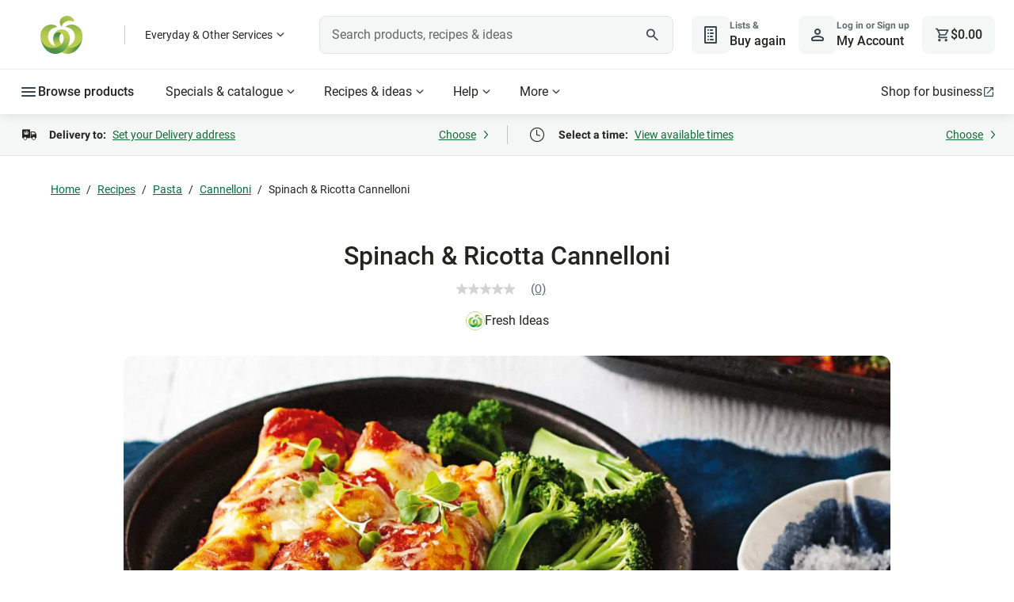

--- FILE ---
content_type: text/css
request_url: https://cdn1.woolworths.media/content-service/_next/static/css/38a184d34efda2c0.css
body_size: 1258
content:
.skeleton-byline_component_shimmer___Y3s_{background:#dedede;background-image:linear-gradient(270deg,#dedede,#ebebeb,#dedede);background-repeat:no-repeat;background-size:12.5rem 100%;animation:skeleton-byline_component_shimmer___Y3s_ 1.25s ease-in-out 0s infinite normal}@keyframes skeleton-byline_component_shimmer___Y3s_{0%{background-position:-12.5rem 0}to{background-position:calc(12.5rem + 100%) 0}}.skeleton-byline_component_skeleton-background__Kad2V,.skeleton-byline_component_skeleton-chip__1jPSy,.skeleton-byline_component_skeleton-circle__zQWli,.skeleton-byline_component_skeleton__WF8lu{background:#dedede}.skeleton-byline_component_skeleton__WF8lu{border-radius:4px}.skeleton-byline_component_skeleton-circle__zQWli{border-radius:50%}.skeleton-byline_component_skeleton-chip__1jPSy{width:92px;height:40px;border-radius:67px}.skeleton-byline_component_byline-container__vvuZZ{-moz-column-gap:.5rem;column-gap:.5rem;display:flex;align-items:center;justify-content:center;min-height:1.5rem}.skeleton-byline_component_round__UwlX4{width:1.5rem;height:1.5rem;border-radius:50%}.skeleton-byline_component_line__yu5wi{width:7.313rem;height:.875rem}.byline-modal_component_modal-overlay__S9PS2{height:100%;z-index:9999;visibility:visible;transition:opacity .2s linear 0s;opacity:1;display:flex;justify-content:center;align-items:center;background-color:rgba(0,0,0,.3);position:fixed;top:0;right:0;bottom:0;left:0;overflow-y:auto;flex-wrap:wrap;align-content:flex-start;padding-top:5rem}@media(min-width:48rem){.byline-modal_component_modal-overlay__S9PS2{align-content:center;padding-top:0}}.byline-modal_component_modal-overlay__S9PS2 button:focus-visible{outline:.125rem dotted var(--color-action-border-secondary-default);outline-offset:.25rem}.byline-modal_component_modal-overlay__S9PS2 .byline-modal_component_modal-content__k_aDK{background-color:var(--color-interface-background-primary);border-radius:.5rem;height:fit-content;height:-moz-fit-content;position:relative;width:100%;margin:0 1.25rem}@media(min-width:25.875rem){.byline-modal_component_modal-overlay__S9PS2 .byline-modal_component_modal-content__k_aDK{min-width:20.938rem;margin:auto;width:unset}}.byline-modal_component_modal-overlay__S9PS2 .byline-modal_component_modal-content__k_aDK .byline-modal_component_modal-head__J7lJB{padding:1rem;position:relative;text-align:center;display:flex;align-items:center;justify-content:space-between;gap:.5rem}.byline-modal_component_modal-overlay__S9PS2 .byline-modal_component_modal-content__k_aDK .byline-modal_component_modal-head__J7lJB .byline-modal_component_close-button__6i_j3{background:none;border-radius:.5rem;padding:1rem .5rem}.byline-modal_component_modal-overlay__S9PS2 .byline-modal_component_modal-content__k_aDK .byline-modal_component_modal-head__J7lJB .byline-modal_component_close-button__6i_j3 svg{width:30px;height:30px}.byline-modal_component_modal-overlay__S9PS2 .byline-modal_component_modal-content__k_aDK .byline-modal_component_modal-head__J7lJB .byline-modal_component_close-button__6i_j3:hover{background:var(--color-action-background-tertiary-default)}@media(min-width:48rem){.byline-modal_component_modal-overlay__S9PS2 .byline-modal_component_modal-content__k_aDK .byline-modal_component_modal-head__J7lJB .byline-modal_component_close-button__6i_j3{right:1.125rem}}.byline-modal_component_modal-overlay__S9PS2 .byline-modal_component_modal-content__k_aDK .byline-modal_component_modal-head__J7lJB h4{font-size:var(--font-title-md-default-size);font-family:var(--font-title-md-default-family);margin-bottom:0;display:flex;align-items:center;gap:.5rem;text-align:left}@media(min-width:48rem){.byline-modal_component_modal-overlay__S9PS2 .byline-modal_component_modal-content__k_aDK .byline-modal_component_modal-head__J7lJB h4{color:var(--color-interface-text-strong);font-size:var(--font-title-lg-default-size)}}.byline-modal_component_modal-overlay__S9PS2 .byline-modal_component_modal-content__k_aDK .byline-modal_component_modal-head__J7lJB h4 .byline-modal_component_modal-title-content__Wyqa4{display:flex;flex-direction:column}.byline-modal_component_modal-overlay__S9PS2 .byline-modal_component_modal-content__k_aDK .byline-modal_component_modal-body__NL9fZ{padding:0 1rem 1rem}.byline-modal_component_modal-overlay__S9PS2{padding-top:0}.byline-modal_component_modal-overlay__S9PS2 .byline-modal_component_modal-content__k_aDK{border-radius:0;height:100vh;overflow-x:hidden;margin:auto}@media(min-width:48rem){.byline-modal_component_modal-overlay__S9PS2 .byline-modal_component_modal-content__k_aDK{border-radius:.5rem;height:-moz-fit-content;height:fit-content}}.byline-modal_component_modal-overlay__S9PS2 .byline-modal_component_modal-content__k_aDK .byline-modal_component_modal-head__J7lJB{height:60px;padding:.75rem 1rem}.byline-modal_component_modal-overlay__S9PS2 .byline-modal_component_modal-content__k_aDK .byline-modal_component_modal-body__NL9fZ{height:calc(100% - 60px);padding:2rem 1.25rem;overflow-y:auto}.byline_component_byline-container__CdE5y{display:flex;align-items:center;justify-content:center;position:relative;min-height:1.5rem}.byline_component_byline-container__CdE5y img{height:1.5rem;width:auto;margin-right:.25rem}@media(min-width:48rem){.byline_component_byline-container__CdE5y img{margin-right:0}}.byline_component_byline-container__CdE5y .byline_component_tooltip-button__hMn3X,.byline_component_byline-container__CdE5y span{font-size:1rem;line-height:1.25;color:#25251f;font-family:Roboto,-apple-system,BlinkMacSystemFont,Segoe UI,sans-serif}.byline_component_byline-container__CdE5y .byline_component_tooltip-button__hMn3X{background:none;padding:0;text-decoration:none;display:flex;align-items:center}.byline_component_byline-container__CdE5y .byline_component_tooltip-button__hMn3X picture{width:1.5rem;height:1.5rem}.byline_component_byline-container__CdE5y .byline_component_tooltip-button__hMn3X:hover{text-decoration:underline}.byline_component_byline__yMxb1{display:flex;align-items:center;font-size:1rem;line-height:1.25;color:#25251f;font-family:Roboto,-apple-system,BlinkMacSystemFont,Segoe UI,sans-serif;min-height:1.5rem}.byline_component_byline__yMxb1:hover .byline_component_tooltip-arrow-container__r5Ygu,.byline_component_byline__yMxb1:hover .byline_component_tooltip-text__vO2P6{visibility:visible;opacity:1}.byline_component_byline-image__ZczFj{height:2rem;min-width:1.5rem;padding-right:.5rem;vertical-align:middle}.byline_component_tooltip-arrow-container__r5Ygu{display:none}@media(min-width:48rem){.byline_component_tooltip-arrow-container__r5Ygu{z-index:5;display:block;height:1.5rem;top:80%}}@media(min-width:48rem)and (min-width:48rem){.byline_component_tooltip-arrow-container__r5Ygu{position:absolute;opacity:0;visibility:hidden;transition:opacity .6s;width:360px;left:50%;margin-left:-180px}}@media(min-width:48rem){.byline_component_tooltip-arrow-container__r5Ygu:after{content:"";position:absolute;left:50%;margin-left:-12px;border:12px solid transparent;border-bottom-color:#fff}}.byline_component_tooltip-text__vO2P6{background-color:#fff;border-radius:.5rem;top:200%;color:#666}@media(min-width:48rem){.byline_component_tooltip-text__vO2P6{position:absolute;opacity:0;visibility:hidden;transition:opacity .6s;width:360px;left:50%;margin-left:-180px;max-height:300px;overflow-y:auto;padding:1.25rem 2rem;filter:drop-shadow(rgba(37,37,31,.35) 0 10px 20px);top:2.65rem}}.byline_component_tooltip-text__vO2P6 .byline_component_tooltip-link__4Vtoi{margin-top:1.5rem;display:flex;justify-content:center}.byline_component_tooltip-text__vO2P6 .byline_component_tooltip-image__AWYX8{height:3.5rem;margin-bottom:1rem;display:block;margin-left:auto;margin-right:auto;-o-object-fit:contain;object-fit:contain}

--- FILE ---
content_type: text/css
request_url: https://cdn1.woolworths.media/content-service/_next/static/css/3bf9dab783f011b5.css
body_size: 3140
content:
.food-group-progress-bar_component_progress-bar__5UiVe{width:100%;height:1.5rem}@media(min-width:20rem){.food-group-progress-bar_component_progress-bar__5UiVe{display:none}}@media(min-width:25.875rem){.food-group-progress-bar_component_progress-bar__5UiVe{display:block}}@media(min-width:48rem){.food-group-progress-bar_component_progress-bar__5UiVe{max-width:100%}}@media(min-width:64rem){.food-group-progress-bar_component_progress-bar__5UiVe{max-width:6rem}}@media(min-width:80rem){.food-group-progress-bar_component_progress-bar__5UiVe{max-width:8rem}}@media(min-width:90rem){.food-group-progress-bar_component_progress-bar__5UiVe{max-width:100%}}.food-group-progress-bar_component_progress-bar__5UiVe .food-group-progress-bar_component_progress-bar-track__eQyoS{margin-left:1.5rem;background-color:#f9f9f9;border-radius:.25rem;height:1.25rem;position:relative;overflow:hidden}.food-group-progress-bar_component_progress-bar__5UiVe .food-group-progress-bar_component_progress-bar-fill__oo4Zu{background:linear-gradient(90deg,#74b88d,#178841);height:100%;transition:width .3s ease-in-out}@media print{.food-group-progress-bar_component_progress-bar__5UiVe{max-width:6.8rem}.food-group-progress-bar_component_progress-bar__5UiVe .food-group-progress-bar_component_progress-bar-track__eQyoS{margin-left:0}.food-group-progress-bar_component_progress-bar__5UiVe .food-group-progress-bar_component_progress-bar-fill__oo4Zu{background:linear-gradient(90deg,#a9a9a9,#333)}}.food-group-serving-value_component_serving-value-container__IQERt{display:flex;flex-direction:row;align-items:center;justify-content:end}.food-group-serving-value_component_serving-value-container__IQERt .food-group-serving-value_component_serving-value__QSe9K{font-weight:700;font-size:.875rem}.food-group-serving-value_component_serving-value-container__IQERt .food-group-serving-value_component_serving-value__QSe9K.food-group-serving-value_component_serving-value-has-value__9Jny6{color:#008446}.food-group-serving-value_component_serving-value-container__IQERt .food-group-serving-value_component_serving-value__QSe9K:not(.food-group-serving-value_component_serving-value-has-value__9Jny6){color:#25251f}.food-group-serving-value_component_serving-value-container__IQERt .food-group-serving-value_component_serving-value-upper-limit__RerMP{font-size:.875rem;color:#666}.food-group-serving-value_component_serving-value-container__IQERt .food-group-serving-value_component_serving-value-separator__Z94cD{font-size:1.125rem;color:#666}@media print{.food-group-serving-value_component_serving-value-container__IQERt .food-group-serving-value_component_serving-value__QSe9K,.food-group-serving-value_component_serving-value-container__IQERt .food-group-serving-value_component_serving-value__QSe9K.food-group-serving-value_component_serving-value-has-value__9Jny6{color:#25251f}.food-group-item_component_food-group-item__H0yjx .food-group-item_component_food-group-item-image__5oobf{display:none}}.food-group-item_component_food-group-item__H0yjx{display:flex;align-items:center}.food-group-item_component_food-group-item__H0yjx .food-group-item_component_food-group-item-image__5oobf{margin-right:.5rem;width:32px;height:32px}.food-group-item_component_food-group-item__H0yjx .food-group-item_component_food-group-item-content__a1xwb{display:flex;flex-grow:1;gap:1rem;flex-direction:row;align-items:center;justify-content:space-between;margin-left:.25rem}.food-group-item_component_food-group-item__H0yjx .food-group-item_component_food-group-item-label__2Q66N{font-size:.875rem;color:#666;width:5rem}@media(min-width:20rem){.food-group-item_component_food-group-item__H0yjx .food-group-item_component_food-group-item-label__2Q66N{width:5rem}}@media(min-width:25.875rem){.food-group-item_component_food-group-item__H0yjx .food-group-item_component_food-group-item-label__2Q66N{width:5rem}}@media(min-width:48rem){.food-group-item_component_food-group-item__H0yjx .food-group-item_component_food-group-item-label__2Q66N{width:5rem}}@media(min-width:64rem){.food-group-item_component_food-group-item__H0yjx .food-group-item_component_food-group-item-label__2Q66N{width:6rem}}@media(min-width:80rem){.food-group-item_component_food-group-item__H0yjx .food-group-item_component_food-group-item-label__2Q66N{width:8rem}}@media(min-width:90rem){.food-group-item_component_food-group-item__H0yjx .food-group-item_component_food-group-item-label__2Q66N{width:14rem}}.food-group-item_component_food-group-item__H0yjx .food-group-item_component_food-group-item-progress-bar__dwPa4{width:4rem}@media(min-width:20rem){.food-group-item_component_food-group-item__H0yjx .food-group-item_component_food-group-item-progress-bar__dwPa4{width:4rem}}@media(min-width:25.875rem){.food-group-item_component_food-group-item__H0yjx .food-group-item_component_food-group-item-progress-bar__dwPa4{width:50%}}@media(min-width:48rem){.food-group-item_component_food-group-item__H0yjx .food-group-item_component_food-group-item-progress-bar__dwPa4{width:80%}}@media(min-width:64rem){.food-group-item_component_food-group-item__H0yjx .food-group-item_component_food-group-item-progress-bar__dwPa4{width:8rem}}@media(min-width:80rem){.food-group-item_component_food-group-item__H0yjx .food-group-item_component_food-group-item-progress-bar__dwPa4{width:100%}}@media(min-width:90rem){.food-group-item_component_food-group-item__H0yjx .food-group-item_component_food-group-item-progress-bar__dwPa4{width:100%}}@media(min-width:105rem){.food-group-item_component_food-group-item__H0yjx .food-group-item_component_food-group-item-progress-bar__dwPa4{width:100%}}.food-group-item_component_food-group-item__H0yjx .food-group-item_component_food-group-item-serving-value__sfBFC{width:3rem}@media(min-width:20rem){.food-group-item_component_food-group-item__H0yjx .food-group-item_component_food-group-item-serving-value__sfBFC{width:3rem}}@media(min-width:25.875rem){.food-group-item_component_food-group-item__H0yjx .food-group-item_component_food-group-item-serving-value__sfBFC{width:4rem}}@media(min-width:48rem){.food-group-item_component_food-group-item__H0yjx .food-group-item_component_food-group-item-serving-value__sfBFC{width:6rem}}@media(min-width:64rem){.food-group-item_component_food-group-item__H0yjx .food-group-item_component_food-group-item-serving-value__sfBFC{width:6rem}}@media(min-width:80rem){.food-group-item_component_food-group-item__H0yjx .food-group-item_component_food-group-item-serving-value__sfBFC{width:8rem}}@media(min-width:90rem){.food-group-item_component_food-group-item__H0yjx .food-group-item_component_food-group-item-serving-value__sfBFC{width:8rem}}.food-group_component_core-display-lg__JOW__{font-family:Glider,sans-serif;font-size:3.5rem;font-weight:700;line-height:1.071}.food-group_component_core-display-sm__hmwbx{font-family:Glider,sans-serif;font-size:2.75rem;font-weight:700;line-height:1.091}.food-group_component_core-headline-lg-default__XvvKg{font-family:Roboto,-apple-system,BlinkMacSystemFont,Segoe UI,sans-serif;font-size:2rem;font-weight:500;line-height:1.125}.food-group_component_core-headline-lg-light__acypy{font-family:Roboto,-apple-system,BlinkMacSystemFont,Segoe UI,sans-serif;font-size:2rem;font-weight:400;line-height:1.125}.food-group_component_core-headline-lg-strong__WjpIv{font-family:Roboto,-apple-system,BlinkMacSystemFont,Segoe UI,sans-serif;font-size:2rem;font-weight:700;line-height:1.125}.food-group_component_core-headline-lg-accent__KFqdM{font-family:Glider,sans-serif;font-size:2rem;font-weight:500;line-height:1.125}.food-group_component_core-headline-md-default__7IUQ3{font-weight:500}.food-group_component_core-headline-md-default__7IUQ3,.food-group_component_core-headline-md-light__6Jwim{font-family:Roboto,-apple-system,BlinkMacSystemFont,Segoe UI,sans-serif;font-size:1.5rem;line-height:1.167}.food-group_component_core-headline-md-light__6Jwim{font-weight:400}.food-group_component_core-headline-md-strong__38npZ{font-family:Roboto,-apple-system,BlinkMacSystemFont,Segoe UI,sans-serif;font-size:1.5rem;font-weight:700;line-height:1.167}.food-group_component_core-headline-md-accent__jW7jz{font-family:Glider,sans-serif;font-size:1.5rem;font-weight:500;line-height:1.167}.food-group_component_core-headline-sm-default__8oNFe{font-weight:500}.food-group_component_core-headline-sm-default__8oNFe,.food-group_component_core-headline-sm-light__m77mZ{font-family:Roboto,-apple-system,BlinkMacSystemFont,Segoe UI,sans-serif;font-size:1.375rem;line-height:1.182}.food-group_component_core-headline-sm-light__m77mZ{font-weight:400}.food-group_component_core-headline-sm-strong__eo0h5{font-family:Roboto,-apple-system,BlinkMacSystemFont,Segoe UI,sans-serif;font-size:1.375rem;font-weight:700;line-height:1.182}.food-group_component_core-headline-sm-accent__zjuoX{font-family:Glider,sans-serif;font-size:1.375rem;font-weight:500;line-height:1.182}.food-group_component_core-title-lg-default__e04FV{font-family:Roboto,-apple-system,BlinkMacSystemFont,Segoe UI,sans-serif;font-size:1.25rem;font-weight:700;line-height:1.2}.food-group_component_core-title-lg-accent__kolJ_,.food-group_component_food-group__6TT6a h2.food-group_component_food-group-title__lRBSJ,.food-group_component_recipe-title__7392u{font-family:Glider,sans-serif;font-size:1.25rem;font-weight:500;line-height:1.2}.food-group_component_core-title-md-default__k0Vqy{font-family:Roboto,-apple-system,BlinkMacSystemFont,Segoe UI,sans-serif;font-size:1rem;font-weight:700;line-height:1.25}.food-group_component_core-title-md-accent__WVBaq{font-family:Glider,sans-serif;font-size:1rem;font-weight:500;line-height:1.25}.food-group_component_core-title-sm-default__cWHuj,.food-group_component_food-group__6TT6a .food-group_component_food-group-title-2__Bo69j{font-family:Roboto,-apple-system,BlinkMacSystemFont,Segoe UI,sans-serif;font-size:.875rem;font-weight:700;line-height:1.286}.food-group_component_core-title-sm-accent__kKJPk{font-family:Glider,sans-serif;font-size:.875rem;font-weight:500;line-height:1.286}.food-group_component_core-body-lg-default__CB7cK{font-size:1.125rem;line-height:1.556}.food-group_component_core-body-lg-medium__U9jz4{font-size:1.125rem;font-weight:500;line-height:1.556}.food-group_component_core-body-lg-strong__3dkuO{font-size:1.125rem;font-weight:600;line-height:1.556}.food-group_component_core-body-lg-heavy__2FM7y{font-size:1.125rem;font-weight:700;line-height:1.556}.food-group_component_core-body-md-default__epvjq{font-size:1rem;line-height:1.5}.food-group_component_core-body-md-medium__3TMjZ{font-size:1rem;font-weight:500;line-height:1.5}.food-group_component_core-body-md-strong__Dp18f{font-size:1rem;font-weight:600;line-height:1.5}.food-group_component_core-body-md-heavy__HTHXZ{font-size:1rem;font-weight:700;line-height:1.5}.food-group_component_core-body-sm-default__Pulqg{font-size:.875rem;line-height:1.429}.food-group_component_core-body-sm-medium__zmNMc{font-size:.875rem;font-weight:500;line-height:1.429}.food-group_component_core-body-sm-strong__AJTHR{font-size:.875rem;font-weight:600;line-height:1.429}.food-group_component_core-body-sm-heavy__r5cxM{font-size:.875rem;font-weight:700;line-height:1.429}.food-group_component_core-caption-sm-default__6uVDX{font-size:.75rem;font-weight:700;line-height:1.333}.food-group_component_core-caption-sm-light__jys1n{font-size:.75rem;font-weight:400;line-height:1.333}.food-group_component_food-group__6TT6a h2.food-group_component_food-group-title__lRBSJ,.food-group_component_recipe-title__7392u{margin-bottom:1.5rem;color:#25251f;font-size:1.5rem;line-height:1.167}.food-group_component_food-group__6TT6a{display:flex;flex-direction:column;gap:1rem;background-color:#f9f9f9;margin-bottom:.5rem;border-radius:.75rem;padding:1.5rem}@media(min-width:48rem){.food-group_component_food-group__6TT6a{background-color:#fff;box-shadow:0 2px 4px 0 rgba(0,0,0,.26);margin-bottom:1rem}}.food-group_component_food-group__6TT6a .food-group_component_food-group-header__K_3HO{display:flex;flex-grow:1;flex-direction:row;align-items:end;justify-content:space-between}.food-group_component_food-group__6TT6a h2.food-group_component_food-group-title__lRBSJ{margin-bottom:1rem;width:200px}@media(min-width:20rem){.food-group_component_food-group__6TT6a h2.food-group_component_food-group-title__lRBSJ{width:150px}}@media(min-width:25.875rem){.food-group_component_food-group__6TT6a h2.food-group_component_food-group-title__lRBSJ{width:200px;margin-bottom:0}}.food-group_component_food-group__6TT6a .food-group_component_food-group-title-2__Bo69j{color:#25251f;font-size:.75rem;font-weight:600}@media print{.food-group_component_food-group__6TT6a h2.food-group_component_food-group-title__lRBSJ{width:150px;margin-bottom:0}}.ingredients-modal-shared_modal-overlay__3QrJp{height:100%;z-index:9999;visibility:visible;transition:opacity .2s linear 0s;opacity:1;display:flex;justify-content:center;align-items:center;background-color:rgba(0,0,0,.3);position:fixed;top:0;right:0;bottom:0;left:0;overflow-y:auto;flex-wrap:wrap;align-content:flex-start;padding-top:5rem}@media(min-width:48rem){.ingredients-modal-shared_modal-overlay__3QrJp{align-content:center;padding-top:0}}.ingredients-modal-shared_modal-overlay__3QrJp button:focus-visible{outline:.125rem dotted var(--color-action-border-secondary-default);outline-offset:.25rem}.ingredients-modal-shared_modal-overlay__3QrJp .ingredients-modal-shared_modal-content__pnp8U{background-color:var(--color-interface-background-primary);border-radius:.5rem;height:fit-content;height:-moz-fit-content;position:relative;width:100%;margin:0 1.25rem}@media(min-width:25.875rem){.ingredients-modal-shared_modal-overlay__3QrJp .ingredients-modal-shared_modal-content__pnp8U{min-width:20.938rem;margin:auto;width:unset}}.ingredients-modal-shared_modal-overlay__3QrJp .ingredients-modal-shared_modal-content__pnp8U .ingredients-modal-shared_modal-head__cVWHg{padding:1rem;position:relative;text-align:center;display:flex;align-items:center;justify-content:space-between;gap:.5rem}.ingredients-modal-shared_modal-overlay__3QrJp .ingredients-modal-shared_modal-content__pnp8U .ingredients-modal-shared_modal-head__cVWHg .ingredients-modal-shared_close-button__4AO1X{background:none;border-radius:.5rem;padding:1rem .5rem}.ingredients-modal-shared_modal-overlay__3QrJp .ingredients-modal-shared_modal-content__pnp8U .ingredients-modal-shared_modal-head__cVWHg .ingredients-modal-shared_close-button__4AO1X svg{width:30px;height:30px}.ingredients-modal-shared_modal-overlay__3QrJp .ingredients-modal-shared_modal-content__pnp8U .ingredients-modal-shared_modal-head__cVWHg .ingredients-modal-shared_close-button__4AO1X:hover{background:var(--color-action-background-tertiary-default)}@media(min-width:48rem){.ingredients-modal-shared_modal-overlay__3QrJp .ingredients-modal-shared_modal-content__pnp8U .ingredients-modal-shared_modal-head__cVWHg .ingredients-modal-shared_close-button__4AO1X{right:1.125rem}}.ingredients-modal-shared_modal-overlay__3QrJp .ingredients-modal-shared_modal-content__pnp8U .ingredients-modal-shared_modal-head__cVWHg h4{font-size:var(--font-title-md-default-size);font-family:var(--font-title-md-default-family);margin-bottom:0;display:flex;align-items:center;gap:.5rem;text-align:left}@media(min-width:48rem){.ingredients-modal-shared_modal-overlay__3QrJp .ingredients-modal-shared_modal-content__pnp8U .ingredients-modal-shared_modal-head__cVWHg h4{color:var(--color-interface-text-strong);font-size:var(--font-title-lg-default-size)}}.ingredients-modal-shared_modal-overlay__3QrJp .ingredients-modal-shared_modal-content__pnp8U .ingredients-modal-shared_modal-head__cVWHg h4 .ingredients-modal-shared_modal-title-content__pNWvF{display:flex;flex-direction:column}.ingredients-modal-shared_modal-overlay__3QrJp .ingredients-modal-shared_modal-content__pnp8U .ingredients-modal-shared_modal-body__sn_PZ{padding:0 1rem 1rem}.ingredients-modal-shared_modal-overlay__3QrJp{padding-top:0}.ingredients-modal-shared_modal-overlay__3QrJp .ingredients-modal-shared_modal-content__pnp8U{border-radius:0;height:100%;overflow-x:hidden;margin:0}@media(min-width:48rem){.ingredients-modal-shared_modal-overlay__3QrJp .ingredients-modal-shared_modal-content__pnp8U{border-radius:.5rem;height:auto}}.ingredients-modal-shared_modal-overlay__3QrJp .ingredients-modal-shared_modal-content__pnp8U .ingredients-modal-shared_modal-head__cVWHg{height:60px;padding:.75rem 1rem}.ingredients-modal-shared_modal-overlay__3QrJp .ingredients-modal-shared_modal-content__pnp8U .ingredients-modal-shared_modal-body__sn_PZ{padding:0;height:100%}.ingredients-modal-shared_ingredients-modal-header__efrJK{height:70px;border-bottom:.125rem solid #bdbdbd;padding:1rem;display:flex;justify-content:space-between;align-items:center;position:relative;z-index:1;border-top-left-radius:.5rem;border-top-right-radius:.5rem}.ingredients-modal-shared_ingredients-modal-header__efrJK .ingredients-modal-shared_close-button__4AO1X{background:none;margin-left:auto}.ingredients-modal-shared_ingredients-modal-header__efrJK .ingredients-modal-shared_close-button__4AO1X:hover{background:#e8e8e8}.ingredients-modal-shared_ingredients-modal-header__efrJK button.ingredients-modal-shared_back-button__Hq3Sq{border:none}.ingredients-modal-shared_back-button-description__NtkSj,.ingredients-modal-shared_header-title__6w3pa,.ingredients-modal-shared_ingredients-modal-header__efrJK button.ingredients-modal-shared_back-button__Hq3Sq,h1.ingredients-modal-shared_ingredients-modal-header-title__fMHCh{font-size:1.25rem;line-height:1.2;font-weight:500;color:#25251f;margin-bottom:0}.ingredients-error-modal_component_error-body__k8sKa{width:100%;height:100%;overflow:hidden;max-height:calc(100vh - 70px - 72px);display:flex;flex-direction:column;align-items:center;justify-content:center;font-family:Glider,sans-serif;padding:0 1.5rem}@media(min-width:48rem){.ingredients-error-modal_component_error-body__k8sKa{width:700px;min-height:400px}}i.ingredients-error-modal_component_info-icon__xkxJa{font-size:3rem;color:#008446;margin-bottom:1rem}h2.ingredients-error-modal_component_error-title__sulT3{font-weight:700;font-size:1.5rem;line-height:1.167;margin-bottom:.75rem}span.ingredients-error-modal_component_error-description__BLZ6z{font-size:1rem;line-height:1.5;font-family:Roboto,-apple-system,BlinkMacSystemFont,Segoe UI,sans-serif;text-align:center;max-width:410px}img.ingredients-error-modal_component_banana-error__dzJqB{margin-bottom:1.25rem}.ingredients-error-modal_component_ingredients-modal-footer__6_Gig{height:72px;padding:.75rem 1rem;display:flex;justify-content:flex-end;border-top:.125rem solid #e8e8e8}.ingredients-modal_component_ingredients-modal-body__ufuKM{width:100vw;overflow:hidden;display:flex;height:100%;max-height:calc(100% - 70px)}@media(min-width:48rem){.ingredients-modal_component_ingredients-modal-body__ufuKM{width:calc(100vw - 4rem)}}@media(min-width:64rem){.ingredients-modal_component_ingredients-modal-body__ufuKM{width:772px}}.ingredients-modal_component_ingredients-modal-body__ufuKM.ingredients-modal_component_loader__7r8XC{display:flex;align-items:center;justify-content:center;min-height:calc(100vh - 70px - 4rem)}.ingredients-modal_component_ingredients-modal-b2b-disclaimer__4vY5k{width:100%;background-color:#fffae0;border-bottom-left-radius:.25rem;border-bottom-right-radius:.25rem;display:flex;flex-direction:row;color:#705f00;padding:.75rem}.ingredients-modal_component_ingredients-modal-b2b-disclaimer__4vY5k .ingredients-modal_component_icon-container__QeIW8{padding-right:.75rem;color:#705f00}.ingredients-modal_component_ingredients-modal-b2b-disclaimer__4vY5k p{padding:0;margin:0;font-size:1rem}.ingredients-modal_component_ingredients-modal-b2b-disclaimer__4vY5k .ingredients-modal_component_top-text__jBc8v{text-decoration:underline;padding-bottom:.25rem;font-weight:500;font-size:1rem}.ingredients-modal_component_left-panel__IbJlV,.ingredients-modal_component_right-panel__ALShP{width:100%;flex-shrink:0;transform:translateX(0);display:flex;flex-direction:column;transition:.3s ease-in-out}.ingredients-modal_component_left-panel__IbJlV.ingredients-modal_component_slide-left__AXYki,.ingredients-modal_component_right-panel__ALShP.ingredients-modal_component_slide-left__AXYki{transform:translateX(-100%)}.ingredients-modal_component_left-panel-content__yuqdi,.ingredients-modal_component_right-panel-content__pAeWN{padding:2rem 1rem 0;overflow-y:scroll;flex-shrink:1;flex-grow:1}.ingredients-modal_component_left-panel-content__yuqdi::-webkit-scrollbar,.ingredients-modal_component_right-panel-content__pAeWN::-webkit-scrollbar{width:.5rem;border-radius:.25rem}.ingredients-modal_component_left-panel-content__yuqdi::-webkit-scrollbar-thumb,.ingredients-modal_component_right-panel-content__pAeWN::-webkit-scrollbar-thumb{border-radius:.25rem;background:#d2d2d2}@media(min-width:48rem){.ingredients-modal_component_left-panel-content__yuqdi{height:calc(100vh - 70px - 4rem - 72px - 54px)}.ingredients-modal_component_right-panel-content__pAeWN{height:calc(100vh - 70px - 4rem - 54px)}.ingredients-modal_component_right-panel-content__pAeWN.ingredients-modal_component_swap__rwP3Z{height:calc(100vh - 70px - 4rem - 86px)}.ingredients-modal_component_right-panel-content__pAeWN.ingredients-modal_component_is-B2B__OZ_H4{height:calc(100vh - 70px - 4rem - 86px - 60px)!important}}.ingredients-modal_component_product-tile__UYd_T{margin-bottom:16px}.ingredients-modal_component_section-container__QQs_o{background:#f9f9f9;padding:.75rem 1rem;margin-bottom:1rem;border-radius:.25rem}.ingredients-modal_component_not-found-list__jvom5 li{margin-bottom:1rem}.ingredients-modal_component_container-title__ElnD8{font-size:1.25rem;line-height:1.2;font-weight:500;font-family:Glider,sans-serif;color:#25251f}.ingredients-modal_component_container-description__UXf96{font-size:.875rem;line-height:1.286}.ingredients-modal_component_ingredients-modal-footer__GVcn9{height:72px;padding:.75rem 1rem;display:flex;justify-content:flex-end}.ingredients-modal_component_disclaimer-container__i3a9o{display:flex;align-items:center;background:#ebf7ff;padding:.75rem .75rem .75rem 1rem;flex-shrink:0;margin-top:auto}.ingredients-modal_component_disclaimer-container__i3a9o .ingredients-modal_component_disclaimer-icon__PaejU{font-size:1.25rem;margin-top:.125rem;color:#0074bc;margin-right:.75rem}.ingredients-modal_component_disclaimer-container__i3a9o.ingredients-modal_component_swap__rwP3Z{align-items:flex-start}.ingredients-modal_component_disclaimer-container__i3a9o.ingredients-modal_component_swap__rwP3Z .ingredients-modal_component_disclaimer-icon__PaejU{margin-top:.25rem}.ingredients-modal_component_container-B2B__5CPdk{background-color:#fffae0}.ingredients-modal_component_container-B2B__5CPdk .ingredients-modal_component_disclaimer-icon__PaejU{color:#705f00;margin-right:0}.ingredients-modal_component_container-B2B__5CPdk .ingredients-modal_component_disclaimer-link__WKMWL{color:#705f00;text-decoration:underline;font-size:1rem;padding-left:.75rem}.ingredients-modal_component_disclaimer-link__WKMWL{font-family:Roboto,-apple-system,BlinkMacSystemFont,Segoe UI,sans-serif;font-size:1rem;line-height:1.25;color:#0074bc}.ingredients-modal_component_disclaimer-content__iddxv{display:flex;flex-direction:column;overflow:hidden}.ingredients-modal_component_disclaimer-content__iddxv p{color:#25251f;font-size:.875rem}.ingredients-modal_component_disclaimer-content__iddxv .ingredients-modal_component_blue-font__ELZJx,.ingredients-modal_component_disclaimer-content__iddxv .ingredients-modal_component_blue-font__ELZJx p{color:#0074bc}.ingredients-modal_component_disclaimer-content__iddxv .ingredients-modal_component_disclaimer-title__tqEhY{margin-bottom:.25rem}@media(min-width:48rem){.ingredients-modal_component_disclaimer-content__iddxv .ingredients-modal_component_disclaimer-title__tqEhY{margin-bottom:.5rem}}.ingredients-modal_component_disclaimer-content__iddxv .ingredients-modal_component_disclaimer-title__tqEhY p{font-family:Roboto,-apple-system,BlinkMacSystemFont,Segoe UI,sans-serif;font-size:1rem;line-height:1.25;color:#0074bc;margin:0}@media(min-width:25.875rem){.ingredients-modal_component_disclaimer-content__iddxv .ingredients-modal_component_disclaimer-title__tqEhY p{font-size:1rem}}.ingredients-modal_component_swap-content__B1qvD{display:none}.ingredients-modal_component_swap-content__B1qvD.ingredients-modal_component_show__fZyqg{display:block}.ingredients-product-list_component_product-tile__bwqLw{margin-bottom:1rem}.ingredients-total-price_component_add-to-cart-button___Buin{align-items:center;min-width:112px}.ingredients-total-price_component_total-price__ALiFt{font-family:Glider,sans-serif;flex-shrink:0;height:40px;width:90px;font-size:1.25rem;background:#004f2a;padding:.25rem 0 .5rem;border-radius:.5rem;margin-left:1rem;display:flex;justify-content:center}.ingredients-total-price_component_price-cents__fQ28Z{font-size:1rem}.ingredients-modal-footer_component_ingredients-modal-footer__XdF5a{height:72px;padding:.75rem 1rem;display:flex;justify-content:flex-end}

--- FILE ---
content_type: application/javascript
request_url: https://cdn1.woolworths.media/content-service/_next/static/chunks/67332.4baf042ee9fc525e.js
body_size: 5045
content:
(self.webpackChunk_N_E=self.webpackChunk_N_E||[]).push([[67332,63949],{51007:function(t,n,e){"use strict";e.d(n,{Z:function(){return p}});var i=e(52322);e(2784);var a=e(18534),o=e(57505),s=e(96359),l=e.n(s);let c=t=>t/100*360,r=(0,o.u)(l()),_=t=>{let{percentage:n}=t,e="".concat((0,a.$B)(),"/assets/images/recipe/energy-icon.svg"),o=(0,a.tP)();return o?(0,i.jsx)("img",{src:e,className:r({"energy-icon":!0,"waw-energy-icon":o}),alt:"energy icon"}):(0,i.jsxs)("div",{className:l()["chart-container"],"aria-hidden":!0,children:[(0,i.jsx)("div",{className:l().pie,ref:t=>{if(!t)return;let e=+n;e>100&&(e-=100,t.classList.add(l()["more-than-100"]));let i=c(e);t.style.setProperty("--chart-degree","".concat(i,"deg"))}}),(0,i.jsx)("img",{src:e,className:"".concat(l()["energy-icon"]),alt:"energy icon"})]})};var u=e(9861),d=e.n(u);let m=function(t){let n=!(arguments.length>1)||void 0===arguments[1]||arguments[1];return t.filter(Boolean).join(n?" ":"")},f=(0,o.u)(d()),h=(0,a.tP)();var p=t=>{let{primaryFact1Object:n,primaryFact2Object:e,pieFactObject:a,chartValue:o,pieFactDescription:s,secondaryItemsList:l}=t;return(0,i.jsxs)(i.Fragment,{children:[(0,i.jsxs)("div",{className:f({"nutrition-facts-details":!0,"waw-nutrition-facts-details":h}),children:[(null==a?void 0:a.nutritionalFactValue)&&(0,i.jsx)(_,{percentage:o}),(0,i.jsxs)("div",{children:[(0,i.jsxs)("h4",{"aria-hidden":"true",className:f({"nutrition-facts-details-calories":!0,"waw-nutrition-facts-details-calories":h,"core-headline-lg":!0}),children:[m([n.nutritionalFactValue,n.nutritionalFactMeasurement],!1),e.nutritionalFactValue&&(0,i.jsxs)(i.Fragment,{children:[n.nutritionalFactValue&&e.nutritionalFactValue&&(0,i.jsxs)("span",{className:f({"nutrition-facts-slash":!h,"waw-nutrition-facts-slash":h}),children:[" ","/"," "]}),m([e.nutritionalFactValue,e.nutritionalFactMeasurement],!1)]})]}),n.nutritionalFactValue&&e.nutritionalFactValue&&(0,i.jsx)("div",{className:"nutrition-facts-details-calories sr-only",children:m([n.nutritionalFactValue,n.nutritionalFactDisplayName,"or",e.nutritionalFactValue,e.nutritionalFactDisplayName])}),!h&&a.nutritionalFactValue&&(0,i.jsx)("div",{className:d()["nutrition-facts-pie-fact"],children:m(["".concat(a.nutritionalFactValue).concat(a.nutritionalFactMeasurement),s])})]})]}),(null==l?void 0:l.length)&&(0,i.jsx)("div",{className:d()["nutrition-facts-secondary-container"],children:l.map((t,n)=>{if(t.nutritionalFact&&t.nutritionalFactValue)return(0,i.jsxs)("div",{className:"".concat(d()["nutrition-facts-secondary"]," ").concat(n===l.length-1?d()["no-border"]:""),children:[(0,i.jsx)("div",{className:f({"nutrition-facts-secondary-title":!0,"waw-nutrition-facts-secondary-title":h}),children:t.nutritionalFactDisplayName}),(0,i.jsxs)("div",{"aria-hidden":"true",className:f({"nutrition-facts-secondary-details":!0,"waw-nutrition-facts-secondary-details":h,"core-title-lg-accent":!0}),children:[t.nutritionalFactValue,t.nutritionalFactMeasurement]}),(0,i.jsxs)("div",{className:"sr-only",children:[t.nutritionalFactValue,"g"===t.nutritionalFactMeasurement?"grams":t.nutritionalFactMeasurement]})]},t.nutritionalFactDisplayName)})})]})}},67332:function(t,n,e){"use strict";e.r(n),e.d(n,{default:function(){return N}});var i=e(52322),a=e(2784),o=e(95),s=e(78082),l=e(94473),c=e(18534),r=e(31217),_=e(57505),u=e(63949),d=e(53706),m=e(51007),f=e(38992),h=e.n(f);let p=t=>{let n=/(Per [\w]+)$/.exec(t);return n&&"Per 100g"===n[1]?t.replace("100g","100 grams"):t},g=(t,n)=>null==n?void 0:n.find(n=>(null==n?void 0:n.nutritionalFact)===(null==t?void 0:t.nutritionalFact)),y=(t,n,e)=>{let i=null==t?void 0:t.nutritionalFactValue,a=null==n?void 0:n.nutritionalFactMeasurement,o=null==n?void 0:n.nutritionalFactDisplayName;return i&&a?"".concat(i," ").concat(("%"===a?"percent":"g"===a?"grams":"mg"===a?"milligrams":o)+(2===e?" per 100 grams":" per serving")):""},v=(t,n)=>t.map(t=>{let e=t.modalRow.map(t=>(t.rowNutrition.map((t,e)=>{let i=g(t,n),a=y(t,i,e);return Object.assign(t,{...t,...i,nutritionalFactAccessibility:a})}),{...t}));return{...t,modalRow:e}});var b=t=>{let{modalColumns:n,modalRows:e,modalDisclaimer:o,nutritionalFactMapping:s}=t,l=v(e,s),r=(0,c.tP)(),u=(0,_.u)(h());return(0,i.jsxs)("div",{className:h()["nutritional-modal"],children:[(0,i.jsxs)("div",{className:h()["nutritional-modal-container"],children:[(0,i.jsx)("div",{className:"".concat(h()["nutritional-modal-content"]," ").concat(h()["nutritional-modal-border"]),children:n.map((t,n)=>(0,i.jsx)(a.Fragment,{children:t.columnTitle?(0,i.jsxs)("div",{className:u({"nutritional-modal-serving":!0,"waw-nutritional-modal-serving":r}),children:[(0,i.jsx)("span",{"aria-hidden":"true",children:t.columnTitle}),(0,i.jsx)("span",{className:"sr-only",children:p(t.columnTitle)})]},t.columnTitle):(0,i.jsx)("div",{className:h()["nutritional-modal-serving-empty"]},t.columnTitle)},"column-".concat(t.columnTitle,"-").concat(n)))}),l.map((t,n)=>(0,i.jsx)("div",{className:h()["nutritional-modal-content"],children:t.modalRow.map((t,n)=>(0,i.jsxs)("div",{className:h()["nutritional-modal-item"],children:[(0,i.jsx)("div",{className:h()["nutritional-modal-row-title"],children:t.rowTitle}),t.rowNutrition.map((t,n)=>(0,i.jsxs)("div",{className:u({"nutritional-modal-serving":!0,"waw-nutritional-modal-serving":r}),children:[(0,i.jsxs)("span",{"aria-hidden":"true",children:[t.nutritionalFactValue,!t.nutritionalFactValue&&t.nutritionalFactMeasurement?"-":t.nutritionalFactMeasurement]}),(0,i.jsx)("span",{className:"sr-only",children:t.nutritionalFactAccessibility})]},"row-nutrition-".concat(t.nutritionalFact,"-").concat(n)))]},"row-".concat(t.rowTitle,"-").concat(n)))},n))]}),o&&(0,i.jsx)("div",{className:h()["nutritional-modal-disclaimer"],dangerouslySetInnerHTML:{__html:o}})]})},w=e(22733),k=e.n(w);let x=(0,_.u)(k()),j=t=>t>200?5*Math.round((parseInt(Math.round(t).toString().slice(-2),10)+100)/5):5*Math.round(t/5),$=(t,n)=>{let e=t&&Object.keys(t).length>0?F(t,n):null;return Object.assign({},t,e)},F=(t,n)=>null==n?void 0:n.find(n=>(null==n?void 0:n.nutritionalFact)===(null==t?void 0:t.nutritionalFact));var N=t=>{let{appliedCssClassNames:n,primaryFact1Object:e,primaryFact2Object:_,nutritionalFactTitle:f,ctaText:p,pieFactObject:g,nutritionalFactMapping:y,pieFactDescription:v,secondaryNutritionalFact:w,nutritionalFactDisclaimer:N,modalTitle:S,serveSizeUnit:O,serveDefault:V,serveUpper:P}=t,{isLoading:T}=(0,s.u)(null==t?void 0:t.cqType),{pushToDataLayer:D}=(0,o.h)(),M=$(e,y),U=$(_,y),I=$(g,y),X=(null==w?void 0:w.map(t=>{let n=F(t,y);return{...t,...n}}))||[],R=(null==I?void 0:I.nutritionalFactValue)?j(+I.nutritionalFactValue):0,C={nutritionalFactTitle:f,ctaText:p,pieFactDescription:v,nutritionalFactDisclaimer:N,primaryFact1Object:M,primaryFact2Object:U,pieFactObject:I,chartValue:"".concat(R),secondaryItemsList:X};if((0,a.useEffect)(()=>{d.U.setAllowAdjust(t.allowAjust),d.U.setServeSizeUnit(t.serveSizeUnit),d.U.setNutritionalSummary(C)}),(0,a.useEffect)(()=>{let t=(null==e?void 0:e.nutritionalFactValue)||(null==_?void 0:_.nutritionalFactValue)?"Nutrition Panel":"No Nutrition Panel";D({eventName:l.OY.LINK,data:{category:"Nutritional Panel",name:"nutritional_panel_impression",action:"impression",label:"Nutrition per serving",description:t},stack:!0})},[]),!(null==e?void 0:e.nutritionalFactValue)&&!(null==_?void 0:_.nutritionalFactValue))return null;let z=t=>{D({eventName:l.OY.LINK,data:{category:"button",action:"click",label:t?"Nutrition Summary Modal Open":"Nutrition Summary Modal Close",name:"link_click"},stack:!0})};return T?(0,i.jsx)(u.default,{...t}):(0,i.jsxs)(i.Fragment,{children:[(0,i.jsxs)("div",{className:"".concat(k()["nutrition-facts-container"]," ").concat(n||""),children:[(0,i.jsxs)("div",{className:x({"nutrition-facts-header":!0,"waw-nutrition-facts-header":(0,c.tP)()}),children:[f&&(0,i.jsx)("h2",{className:k()["nutrition-facts-title"],children:f}),(0,i.jsx)("button",{"aria-label":"Clickable ".concat(p||""),type:"button",onClick:()=>{z(!0);let n=(0,i.jsxs)("div",{id:"modal-header",className:k()["modal-header"],children:[(0,i.jsx)("h1",{className:k()["modal-header-title"],children:S}),(0,i.jsxs)("h4",{className:"".concat(k()["modal-header-serve-size"]," core-title-lg-accent"),children:[O||"Servings",": ",V,P?"-"+P:""]}),(0,i.jsx)("button",{className:k()["close-button"],onClick:()=>{z(!1),r.p.closeModal()},type:"button","aria-label":"Close",children:(0,i.jsx)("i",{"aria-hidden":"true",className:"iconAct-Close_Cancel"})})]}),e={...t},a={isOpen:!0,modalId:"nutritional-facts-modal",bodyElements:(0,i.jsx)(b,{...e}),focusElement:"#nutritional-facts-modal",headerElements:n,styles:h()};r.p.openModal(a)},className:k()["nutrition-facts-button"],children:p})]}),(0,i.jsx)(m.Z,{...C})]}),N&&(0,i.jsx)("div",{className:k()["nutrition-facts-disclaimer"],dangerouslySetInnerHTML:{__html:N}})]})}},63949:function(t,n,e){"use strict";e.r(n),e.d(n,{default:function(){return d}});var i=e(52322),a=e(57505),o=e(72817),s=e.n(o);let l=(0,a.u)(s());var c=()=>{let t=function(){let t=arguments.length>0&&void 0!==arguments[0]&&arguments[0];return(0,i.jsxs)("div",{className:l({"nutrition-facts-secondary":!0,"no-border":t}),children:[(0,i.jsx)("div",{className:l("nutrition-facts-secondary-title shimmer")}),(0,i.jsx)("div",{className:l("nutrition-facts-secondary-details shimmer")})]})};return(0,i.jsxs)(i.Fragment,{children:[(0,i.jsxs)("div",{className:s()["nutrition-facts-details"],children:[(0,i.jsx)("img",{alt:"",className:l("nutrition-facts-chart skeleton-circle")}),(0,i.jsxs)("div",{children:[(0,i.jsx)("h4",{className:l("nutrition-facts-details-calories shimmer")}),(0,i.jsx)("div",{className:l("nutrition-facts-pie-fact shimmer")})]})]}),t(),t(),t(),t(!0)]})},r=e(106),_=e.n(r);let u=(0,a.u)(_());var d=t=>{let{appliedCssClassNames:n}=t;return(0,i.jsxs)("div",{className:"".concat(_()["nutrition-facts-container"]," ").concat(n||""),children:[(0,i.jsxs)("div",{className:_()["nutrition-facts-header"],children:[(0,i.jsx)("h2",{className:u("nutrition-facts-title shimmer")}),(0,i.jsx)("div",{className:u("nutrition-facts-button shimmer")})]}),(0,i.jsx)(c,{})]})}},53706:function(t,n,e){"use strict";e.d(n,{U:function(){return o}});var i=e(39483);class a{constructor(){this.image$=new i.X(""),this.pageType$=new i.X(""),this.pageTitle$=new i.X(""),this.recipeDescription$=new i.X(""),this.recipeDescriptionObject$=new i.X(null),this.serveDefault$=new i.X(""),this.serveUpper$=new i.X(""),this.currentServe$=new i.X(""),this.allowAdjust$=new i.X("true"),this.serveSizeUnit$=new i.X(""),this.summaryItem$=new i.X(null),this.nutritionalSummary$=new i.X(null),this.methods$=new i.X(null),this.ingredients$=new i.X(null),this.byline$=new i.X(""),this.recipeUrl$=new i.X(""),this.hasRatingReviews$=new i.X(!1),this.hasCostPerServe$=new i.X(!1),this.foodGroup$=new i.X(null),this.categoryLinks$=new i.X(null),this.getRecipeUrl$=()=>this.recipeUrl$.asObservable(),this.setRecipeUrl=t=>this.recipeUrl$.next(t),this.getSEOImage$=()=>this.image$.asObservable(),this.setSEOImage=t=>this.image$.next(t),this.getSEOPageType$=()=>this.pageType$.asObservable(),this.setSEOPageType=t=>this.pageType$.next(t),this.getSEOPageTitle$=()=>this.pageTitle$.asObservable(),this.setSEOPageTitle=t=>this.pageTitle$.next(t),this.getRecipeDescription$=()=>this.recipeDescription$.asObservable(),this.setRecipeDescription=t=>this.recipeDescription$.next(t),this.getRecipeDescriptionObject$=()=>this.recipeDescriptionObject$.asObservable(),this.setRecipeDescriptionObject=t=>this.recipeDescriptionObject$.next(t),this.getServeDefault$=()=>this.serveDefault$.asObservable(),this.setServeDefault=t=>this.serveDefault$.next(t),this.getServeUpper$=()=>this.serveUpper$.asObservable(),this.setServeUpper=t=>this.serveUpper$.next(t),this.getCurrentServe$=()=>this.currentServe$.asObservable(),this.setCurrentServe=t=>this.currentServe$.next(t),this.getAllowAdjust$=()=>this.allowAdjust$.asObservable(),this.setAllowAdjust=t=>this.allowAdjust$.next(t),this.getServeSizeUnit$=()=>this.serveSizeUnit$.asObservable(),this.setServeSizeUnit=t=>this.serveSizeUnit$.next(t),this.getSummaryItems$=()=>this.summaryItem$.asObservable(),this.setSummaryItems=t=>this.summaryItem$.next(t),this.getIngredients$=()=>this.ingredients$.asObservable(),this.setIngredients=t=>this.ingredients$.next(t),this.getMethods$=()=>this.methods$.asObservable(),this.setMethods=t=>this.methods$.next(t),this.getByline$=()=>this.byline$.asObservable(),this.setByline=t=>this.byline$.next(t),this.getNutritionalSummary$=()=>this.nutritionalSummary$.asObservable(),this.setNutritionalSummary=t=>this.nutritionalSummary$.next(t),this.getHasRatingReviews$=()=>this.hasRatingReviews$.asObservable(),this.setHasRatingReviews=t=>this.hasRatingReviews$.next(t),this.getCostPerServe$=()=>this.hasCostPerServe$.asObservable(),this.setCostPerServe=t=>this.hasCostPerServe$.next(t),this.getFoodGroup$=()=>this.foodGroup$.asObservable(),this.setFoodGroup=t=>this.foodGroup$.next(t),this.getCategoryLinks$=()=>this.categoryLinks$.asObservable(),this.setCategoryLinks=t=>this.categoryLinks$.next(t)}}let o=new a},96359:function(t){t.exports={"chart-container":"nutritional-fact-chart_component_chart-container__7lnxP",pie:"nutritional-fact-chart_component_pie__33Cj3","more-than-100":"nutritional-fact-chart_component_more-than-100__MSiwM","energy-icon":"nutritional-fact-chart_component_energy-icon__gSARq","waw-energy-icon":"nutritional-fact-chart_component_waw-energy-icon__AUkoL"}},9861:function(t){t.exports={"nutrition-facts-details":"nutritional-facts-details_component_nutrition-facts-details__gB0w6","waw-nutrition-facts-details":"nutritional-facts-details_component_waw-nutrition-facts-details__vOw_9","nutrition-facts-details-calories":"nutritional-facts-details_component_nutrition-facts-details-calories__zDy9v","waw-nutrition-facts-details-calories":"nutritional-facts-details_component_waw-nutrition-facts-details-calories__Q1eQF","nutrition-facts-slash":"nutritional-facts-details_component_nutrition-facts-slash__pFgmc","waw-nutrition-facts-slash":"nutritional-facts-details_component_waw-nutrition-facts-slash__Yl516","nutrition-facts-pie-fact":"nutritional-facts-details_component_nutrition-facts-pie-fact__Tyudq","nutrition-facts-secondary-container":"nutritional-facts-details_component_nutrition-facts-secondary-container__P7UqT","nutrition-facts-secondary":"nutritional-facts-details_component_nutrition-facts-secondary__I9SL6","nutrition-facts-secondary-title":"nutritional-facts-details_component_nutrition-facts-secondary-title__T6PiP","waw-nutrition-facts-secondary-title":"nutritional-facts-details_component_waw-nutrition-facts-secondary-title__s0i2M","nutrition-facts-secondary-details":"nutritional-facts-details_component_nutrition-facts-secondary-details__vVDAv","waw-nutrition-facts-secondary-details":"nutritional-facts-details_component_waw-nutrition-facts-secondary-details__Tqgzn","no-border":"nutritional-facts-details_component_no-border__WTNqD"}},38992:function(t){t.exports={"modal-overlay":"nutritional-facts-modal_component_modal-overlay__FyWG7","modal-content":"nutritional-facts-modal_component_modal-content__XlsDf","modal-head":"nutritional-facts-modal_component_modal-head__0sMjt","close-button":"nutritional-facts-modal_component_close-button__YeZLf","modal-title-content":"nutritional-facts-modal_component_modal-title-content__PYuU8","modal-body":"nutritional-facts-modal_component_modal-body__loyhg","nutritional-modal":"nutritional-facts-modal_component_nutritional-modal__F97_j","nutritional-modal-container":"nutritional-facts-modal_component_nutritional-modal-container__BQhbF","nutritional-modal-content":"nutritional-facts-modal_component_nutritional-modal-content__Q5UF0","nutritional-modal-border":"nutritional-facts-modal_component_nutritional-modal-border__FIc3I","nutritional-modal-serving":"nutritional-facts-modal_component_nutritional-modal-serving__IMKgM","nutritional-modal-row-title":"nutritional-facts-modal_component_nutritional-modal-row-title__HIEAZ","nutritional-modal-serving-empty":"nutritional-facts-modal_component_nutritional-modal-serving-empty__uFIG5","waw-nutritional-modal-serving":"nutritional-facts-modal_component_waw-nutritional-modal-serving__Jk129","nutritional-modal-item":"nutritional-facts-modal_component_nutritional-modal-item__2wDpL","nutritional-modal-disclaimer":"nutritional-facts-modal_component_nutritional-modal-disclaimer__Q_hoT"}},22733:function(t){t.exports={"core-display-lg":"nutritional-facts_component_core-display-lg__5EwZ9","core-display-sm":"nutritional-facts_component_core-display-sm__iynGy","core-headline-lg-default":"nutritional-facts_component_core-headline-lg-default__1pqwA","core-headline-lg-light":"nutritional-facts_component_core-headline-lg-light__WYmL7","core-headline-lg-strong":"nutritional-facts_component_core-headline-lg-strong__VFvkL","core-headline-lg-accent":"nutritional-facts_component_core-headline-lg-accent__2V5gP","core-headline-md-default":"nutritional-facts_component_core-headline-md-default__zkNb6","core-headline-md-light":"nutritional-facts_component_core-headline-md-light__0XIgy","core-headline-md-strong":"nutritional-facts_component_core-headline-md-strong__k83Pg","core-headline-md-accent":"nutritional-facts_component_core-headline-md-accent__kzRop","core-headline-sm-default":"nutritional-facts_component_core-headline-sm-default__rCOYS","core-headline-sm-light":"nutritional-facts_component_core-headline-sm-light___KloC","core-headline-sm-strong":"nutritional-facts_component_core-headline-sm-strong__QQ0qL","core-headline-sm-accent":"nutritional-facts_component_core-headline-sm-accent__zwSIF","core-title-lg-default":"nutritional-facts_component_core-title-lg-default__R8w2u","core-title-lg-accent":"nutritional-facts_component_core-title-lg-accent__v7_aY","recipe-title":"nutritional-facts_component_recipe-title__xYsZI","nutrition-facts-title":"nutritional-facts_component_nutrition-facts-title__UVr1K","core-title-md-default":"nutritional-facts_component_core-title-md-default__lMEVy","core-title-md-accent":"nutritional-facts_component_core-title-md-accent__4zKGZ","core-title-sm-default":"nutritional-facts_component_core-title-sm-default__j0SmQ","core-title-sm-accent":"nutritional-facts_component_core-title-sm-accent__oQwEi","core-body-lg-default":"nutritional-facts_component_core-body-lg-default__V7lFJ","core-body-lg-medium":"nutritional-facts_component_core-body-lg-medium__D5axV","core-body-lg-strong":"nutritional-facts_component_core-body-lg-strong__FqSbt","core-body-lg-heavy":"nutritional-facts_component_core-body-lg-heavy__S_3rS","core-body-md-default":"nutritional-facts_component_core-body-md-default__6hhW2","core-body-md-medium":"nutritional-facts_component_core-body-md-medium__oaxXa","core-body-md-strong":"nutritional-facts_component_core-body-md-strong__7gsn2","core-body-md-heavy":"nutritional-facts_component_core-body-md-heavy__ztpuW","core-body-sm-default":"nutritional-facts_component_core-body-sm-default__hfbnm","core-body-sm-medium":"nutritional-facts_component_core-body-sm-medium__pmE2Z","core-body-sm-strong":"nutritional-facts_component_core-body-sm-strong__9cTbC","core-body-sm-heavy":"nutritional-facts_component_core-body-sm-heavy__7ykMs","core-caption-sm-default":"nutritional-facts_component_core-caption-sm-default__foFhd","core-caption-sm-light":"nutritional-facts_component_core-caption-sm-light__gPzqX","custom-button":"nutritional-facts_component_custom-button__vUBPg","close-button":"nutritional-facts_component_close-button__xDmVC","nutrition-facts-button":"nutritional-facts_component_nutrition-facts-button__jz_fU","nutrition-facts-container":"nutritional-facts_component_nutrition-facts-container__gk3m_","nutrition-facts-header":"nutritional-facts_component_nutrition-facts-header__br8XZ","waw-nutrition-facts-header":"nutritional-facts_component_waw-nutrition-facts-header__h2y4W","nutrition-facts-disclaimer":"nutritional-facts_component_nutrition-facts-disclaimer__dbiP2","modal-header":"nutritional-facts_component_modal-header__X7mQP","modal-header-title":"nutritional-facts_component_modal-header-title__uZV78","modal-header-serve-size":"nutritional-facts_component_modal-header-serve-size__7lG7O"}},72817:function(t){t.exports={"nutrition-facts-details":"skeleton-nutritional-facts-details_component_nutrition-facts-details__ObQy8","waw-nutrition-facts-details":"skeleton-nutritional-facts-details_component_waw-nutrition-facts-details__EqwIe","nutrition-facts-details-calories":"skeleton-nutritional-facts-details_component_nutrition-facts-details-calories__iU1r1","waw-nutrition-facts-details-calories":"skeleton-nutritional-facts-details_component_waw-nutrition-facts-details-calories__bjRUK","nutrition-facts-slash":"skeleton-nutritional-facts-details_component_nutrition-facts-slash__lgDZY","waw-nutrition-facts-slash":"skeleton-nutritional-facts-details_component_waw-nutrition-facts-slash__yToNj","nutrition-facts-pie-fact":"skeleton-nutritional-facts-details_component_nutrition-facts-pie-fact___LpD9","nutrition-facts-secondary-container":"skeleton-nutritional-facts-details_component_nutrition-facts-secondary-container__DJxSH","nutrition-facts-secondary":"skeleton-nutritional-facts-details_component_nutrition-facts-secondary__jCxau","nutrition-facts-secondary-title":"skeleton-nutritional-facts-details_component_nutrition-facts-secondary-title__lXGYa","waw-nutrition-facts-secondary-title":"skeleton-nutritional-facts-details_component_waw-nutrition-facts-secondary-title__Lwo7a","nutrition-facts-secondary-details":"skeleton-nutritional-facts-details_component_nutrition-facts-secondary-details__3mrgV","waw-nutrition-facts-secondary-details":"skeleton-nutritional-facts-details_component_waw-nutrition-facts-secondary-details__SE0fV","no-border":"skeleton-nutritional-facts-details_component_no-border__bVVeb",shimmer:"skeleton-nutritional-facts-details_component_shimmer__H3FPJ","skeleton-background":"skeleton-nutritional-facts-details_component_skeleton-background__zUOot","skeleton-chip":"skeleton-nutritional-facts-details_component_skeleton-chip__hWaOv","skeleton-circle":"skeleton-nutritional-facts-details_component_skeleton-circle__HjYZB",skeleton:"skeleton-nutritional-facts-details_component_skeleton__xEAXc"}},106:function(t){t.exports={"core-display-lg":"skeleton-nutritional-facts_component_core-display-lg___fd1C","core-display-sm":"skeleton-nutritional-facts_component_core-display-sm__yBPdl","core-headline-lg-default":"skeleton-nutritional-facts_component_core-headline-lg-default__xJuML","core-headline-lg-light":"skeleton-nutritional-facts_component_core-headline-lg-light__FgH6R","core-headline-lg-strong":"skeleton-nutritional-facts_component_core-headline-lg-strong__OfqgR","core-headline-lg-accent":"skeleton-nutritional-facts_component_core-headline-lg-accent__ICV5S","core-headline-md-default":"skeleton-nutritional-facts_component_core-headline-md-default__vAr2R","core-headline-md-light":"skeleton-nutritional-facts_component_core-headline-md-light__s_SB4","core-headline-md-strong":"skeleton-nutritional-facts_component_core-headline-md-strong__3TFo_","core-headline-md-accent":"skeleton-nutritional-facts_component_core-headline-md-accent___pWLP","core-headline-sm-default":"skeleton-nutritional-facts_component_core-headline-sm-default__nreEt","core-headline-sm-light":"skeleton-nutritional-facts_component_core-headline-sm-light__1_008","core-headline-sm-strong":"skeleton-nutritional-facts_component_core-headline-sm-strong__9KGeB","core-headline-sm-accent":"skeleton-nutritional-facts_component_core-headline-sm-accent__ohSmh","core-title-lg-default":"skeleton-nutritional-facts_component_core-title-lg-default__8BQIv","core-title-lg-accent":"skeleton-nutritional-facts_component_core-title-lg-accent__biMgK","recipe-title":"skeleton-nutritional-facts_component_recipe-title__GPQO_","nutrition-facts-title":"skeleton-nutritional-facts_component_nutrition-facts-title__zeo6L","core-title-md-default":"skeleton-nutritional-facts_component_core-title-md-default__ES5wv","core-title-md-accent":"skeleton-nutritional-facts_component_core-title-md-accent___fcFq","core-title-sm-default":"skeleton-nutritional-facts_component_core-title-sm-default__3wZJS","core-title-sm-accent":"skeleton-nutritional-facts_component_core-title-sm-accent__BYp6y","core-body-lg-default":"skeleton-nutritional-facts_component_core-body-lg-default__J_6Be","core-body-lg-medium":"skeleton-nutritional-facts_component_core-body-lg-medium__mb4af","core-body-lg-strong":"skeleton-nutritional-facts_component_core-body-lg-strong__2vuBD","core-body-lg-heavy":"skeleton-nutritional-facts_component_core-body-lg-heavy__9GQ6H","core-body-md-default":"skeleton-nutritional-facts_component_core-body-md-default__3ONNk","core-body-md-medium":"skeleton-nutritional-facts_component_core-body-md-medium__lXoWZ","core-body-md-strong":"skeleton-nutritional-facts_component_core-body-md-strong__9mdys","core-body-md-heavy":"skeleton-nutritional-facts_component_core-body-md-heavy__InM0e","core-body-sm-default":"skeleton-nutritional-facts_component_core-body-sm-default___HxOp","core-body-sm-medium":"skeleton-nutritional-facts_component_core-body-sm-medium__YYa7b","core-body-sm-strong":"skeleton-nutritional-facts_component_core-body-sm-strong__9jRxC","core-body-sm-heavy":"skeleton-nutritional-facts_component_core-body-sm-heavy__zXRH9","core-caption-sm-default":"skeleton-nutritional-facts_component_core-caption-sm-default__pZuU1","core-caption-sm-light":"skeleton-nutritional-facts_component_core-caption-sm-light__v90KB","custom-button":"skeleton-nutritional-facts_component_custom-button__7zaaJ","close-button":"skeleton-nutritional-facts_component_close-button__gr6I6","nutrition-facts-button":"skeleton-nutritional-facts_component_nutrition-facts-button__cX9Wx","nutrition-facts-container":"skeleton-nutritional-facts_component_nutrition-facts-container___7D97","nutrition-facts-header":"skeleton-nutritional-facts_component_nutrition-facts-header__fLLFE","waw-nutrition-facts-header":"skeleton-nutritional-facts_component_waw-nutrition-facts-header___biue","nutrition-facts-disclaimer":"skeleton-nutritional-facts_component_nutrition-facts-disclaimer__FOTsV","modal-header":"skeleton-nutritional-facts_component_modal-header__Sg8Ts","modal-header-title":"skeleton-nutritional-facts_component_modal-header-title__vPynt","modal-header-serve-size":"skeleton-nutritional-facts_component_modal-header-serve-size__soM4z",shimmer:"skeleton-nutritional-facts_component_shimmer__8rPsE","skeleton-background":"skeleton-nutritional-facts_component_skeleton-background__pKswV","skeleton-chip":"skeleton-nutritional-facts_component_skeleton-chip__MUTTI","skeleton-circle":"skeleton-nutritional-facts_component_skeleton-circle__WQq5e",skeleton:"skeleton-nutritional-facts_component_skeleton__tOLpy"}}}]);

--- FILE ---
content_type: application/javascript
request_url: https://www.woolworths.com.au/t5tQTR7OYkz7/pO/FBrz6MBT9c/Yku1bpiDuXV7Xkiu/fRFdDCcC/TUg/rRUs7FDkB
body_size: 170180
content:
(function(){if(typeof Array.prototype.entries!=='function'){Object.defineProperty(Array.prototype,'entries',{value:function(){var index=0;const array=this;return {next:function(){if(index<array.length){return {value:[index,array[index++]],done:false};}else{return {done:true};}},[Symbol.iterator]:function(){return this;}};},writable:true,configurable:true});}}());(function(){w3();w0H();R7H();var Hx=function(U8){var Hb=U8[0]-U8[1];var Sr=U8[2]-U8[3];var Yh=U8[4]-U8[5];var nn=B0["Math"]["sqrt"](Hb*Hb+Sr*Sr+Yh*Yh);return B0["Math"]["floor"](nn);};var qb=function(){zS=[];};var Oh=function cb(WG,rm){'use strict';var nb=cb;switch(WG){case pj:{var hS=rm[Qw];var zl=rm[NH];var sJ;Ad.push(kJ);return sJ=bl(B0[Bm(typeof lr()[Bt(hh)],bl([],[][[]]))?lr()[Bt(Ah)](Qs,Sn):lr()[Bt(lS)].call(null,Hk,lJ)][sl()[ZJ(fk)].apply(null,[hh,Ar])](bx(B0[lr()[Bt(lS)](Hk,lJ)][Y7()[jh(Zl)].apply(null,[Vn,Wl,M7,Mn,gT])](),bl(DS(zl,hS),Vn))),hS),Ad.pop(),sJ;}break;case r0:{Ad.push(q8);var Ux=[kS()[Db(Zl)].call(null,pr,tf,r8,Pb),lr()[Bt(Jd)](QT,Bk),lr()[Bt(Fl)](Xb,Dt),Qb()[OG(MT)](Tl,YT,Uf,Yn),rn()[bJ(vl)].apply(null,[vl,rt,Eb,md,Sh]),kS()[Db(Ot)](vl,rr,Wf,qs),lr()[Bt(bt)](xm,gn),Qb()[OG(r7)].apply(null,[M7,Ud,wm,jf]),Y7()[jh(Us)](Em,cT,lS,tl,jr),mT()[x8(Zl)].call(null,Bd,dd,vT,xl,rr,zm),Qb()[OG(fk)](Rs,LJ,hl(hl(Mn)),Vl),lr()[Bt(Nh)](Rx,kl),lr()[Bt(Dn)](q1,tx),Bm(typeof lr()[Bt(Ox)],'undefined')?lr()[Bt(Ah)].call(null,FT,SS):lr()[Bt(Sk)](qS,kr),Bm(typeof lr()[Bt(vb)],bl([],[][[]]))?lr()[Bt(Ah)](ST,En):lr()[Bt(j8)](Dr,OS),mT()[x8(Ot)].apply(null,[ft,lx,hx,Ox,xb,lS]),Qb()[OG(tT)](hl(Vn),Q7,Ld,Br),Bm(typeof Qb()[OG(Sl)],'undefined')?Qb()[OG(Vn)].apply(null,[Sm,WS,Sm,Lx]):Qb()[OG(EJ)](EJ,Nm,hl(Mn),Wl),rn()[bJ(xr)](tS,fk,vb,TG,Lm),Qb()[OG(Vd)].call(null,hl(hl(Vn)),VS,Vl,dl),B8(typeof lr()[Bt(bt)],bl('',[][[]]))?lr()[Bt(zJ)](Fx,nf):lr()[Bt(Ah)](xb,KS),lr()[Bt(jr)](rZ,XT),lr()[Bt(tl)](E7,fb),lr()[Bt(Tl)](mG,sb),sl()[ZJ(Fl)].apply(null,[ft,Rb]),Qb()[OG(Ld)].call(null,fx,C7,j8,fb),sl()[ZJ(bt)](tf,CS)];if(R8(typeof B0[Qb()[OG(TG)].apply(null,[hl(hl(Vn)),Xs,Rs,pn])][lr()[Bt(F8)](Od,Sb)],Y7()[jh(vT)].apply(null,[rJ,Kd,hx,hl(hl(Mn)),Qd]))){var Rh;return Ad.pop(),Rh=null,Rh;}var Xr=Ux[Qb()[OG(Mn)].apply(null,[wm,zn,MT,Ct])];var sq=Qb()[OG(WN)](P2,vR,hl(hl([])),YC);for(var l9=Mn;kC(l9,Xr);l9++){var g9=Ux[l9];if(B8(B0[Qb()[OG(TG)](Ld,Xs,tT,pn)][lr()[Bt(F8)](Od,Sb)][g9],undefined)){sq=Qb()[OG(WN)](hl({}),vR,Ah,YC)[sl()[ZJ(c4)](QV,mr)](sq,Qb()[OG(hW)](Us,Fc,Bd,Fl))[sl()[ZJ(c4)](QV,mr)](l9);}}var PE;return Ad.pop(),PE=sq,PE;}break;case DH:{Ad.push(J2);var Gc;return Gc=new (B0[lr()[Bt(k9)](C4,H4)])()[lr()[Bt(OW)](vR,U5)](),Ad.pop(),Gc;}break;case zF:{Ad.push(mq);var m9;return m9=hl(hl(B0[Qb()[OG(zm)].apply(null,[M7,ws,c4,jY])][B8(typeof lr()[Bt(Q9)],bl([],[][[]]))?lr()[Bt(E5)].apply(null,[Ir,xr]):lr()[Bt(Ah)].apply(null,[mC,L5])])),Ad.pop(),m9;}break;case Cj:{var Z5;Ad.push(AE);return Z5=B0[kS()[Db(xr)].apply(null,[jY,mQ,c2,WN])][Y7()[jh(Ot)].apply(null,[F8,bW,WN,wm,Fl])],Ad.pop(),Z5;}break;case VF:{Ad.push(kr);try{var D5=Ad.length;var ZY=hl({});var Xq;return Xq=hl(hl(B0[Qb()[OG(zm)](hl(Mn),E2,hW,jY)][Qb()[OG(OW)].call(null,j8,M0,hl(hl(Vn)),V9)])),Ad.pop(),Xq;}catch(N5){Ad.splice(DS(D5,Vn),Infinity,kr);var IE;return Ad.pop(),IE=hl({}),IE;}Ad.pop();}break;case NB:{var KP=rm[Qw];Ad.push(G4);if(B8(typeof KP,Bm(typeof sl()[ZJ(xY)],bl([],[][[]]))?sl()[ZJ(rJ)](JR,rt):sl()[ZJ(xr)](I9,qx))){var lq;return lq=Qb()[OG(WN)](Bd,Is,Bk,YC),Ad.pop(),lq;}var C9;return C9=KP[lr()[Bt(Rs)].apply(null,[Ud,Eb])](new (B0[Bm(typeof sl()[ZJ(Eb)],'undefined')?sl()[ZJ(rJ)].call(null,qY,YR):sl()[ZJ(Sm)](NE,PL)])(sl()[ZJ(JW)].apply(null,[ZR,Rm]),lr()[Bt(sz)](pE,tT)),sl()[ZJ(Yn)](Nh,JR))[lr()[Bt(Rs)].apply(null,[Ud,Eb])](new (B0[Bm(typeof sl()[ZJ(En)],bl('',[][[]]))?sl()[ZJ(rJ)](m4,Ec):sl()[ZJ(Sm)].apply(null,[NE,PL])])(lr()[Bt(w4)](Nm,gN),lr()[Bt(sz)](pE,tT)),lr()[Bt(TG)](N8,xl))[Bm(typeof lr()[Bt(KE)],bl([],[][[]]))?lr()[Bt(Ah)].apply(null,[nf,PY]):lr()[Bt(Rs)](Ud,Eb)](new (B0[sl()[ZJ(Sm)](NE,PL)])(Qb()[OG(Ox)].call(null,NC,xE,ft,PQ),lr()[Bt(sz)](pE,tT)),mT()[x8(vl)](OW,pE,rE,sb,K5,P2))[lr()[Bt(Rs)].call(null,Ud,Eb)](new (B0[sl()[ZJ(Sm)].call(null,NE,PL)])(Qb()[OG(Rs)].call(null,X4,FJ,Vl,MN),lr()[Bt(sz)].call(null,pE,tT)),Qb()[OG(sz)].call(null,xY,Jt,TG,s9))[lr()[Bt(Rs)](Ud,Eb)](new (B0[sl()[ZJ(Sm)](NE,PL)])(sl()[ZJ(Uf)](CE,NW),lr()[Bt(sz)](pE,tT)),B8(typeof lr()[Bt(Ot)],'undefined')?lr()[Bt(Sm)].call(null,Js,XQ):lr()[Bt(Ah)](vU,xL))[lr()[Bt(Rs)](Ud,Eb)](new (B0[sl()[ZJ(Sm)](NE,PL)])(B8(typeof sl()[ZJ(kl)],bl('',[][[]]))?sl()[ZJ(MT)].call(null,jz,QS):sl()[ZJ(rJ)].apply(null,[kR,m5]),lr()[Bt(sz)].call(null,pE,tT)),kS()[Db(vl)](JV,Yn,pE,P2))[Bm(typeof lr()[Bt(rE)],bl([],[][[]]))?lr()[Bt(Ah)].apply(null,[X4,rz]):lr()[Bt(Rs)](Ud,Eb)](new (B0[B8(typeof sl()[ZJ(t4)],'undefined')?sl()[ZJ(Sm)](NE,PL):sl()[ZJ(rJ)](JW,zN)])(lr()[Bt(JW)].apply(null,[Tn,jz]),lr()[Bt(sz)](pE,tT)),sl()[ZJ(r7)](YQ,jl))[lr()[Bt(Rs)].apply(null,[Ud,Eb])](new (B0[sl()[ZJ(Sm)].apply(null,[NE,PL])])(lr()[Bt(Yn)](G8,NE),lr()[Bt(sz)](pE,tT)),Bm(typeof lr()[Bt(SP)],bl([],[][[]]))?lr()[Bt(Ah)](WS,Tl):lr()[Bt(Uf)].call(null,WP,rN))[Qb()[OG(nf)].apply(null,[OW,Fm,Ah,Vd])](Mn,E5),Ad.pop(),C9;}break;case Pg:{var NQ=rm[Qw];Ad.push(Vc);var mE=new (B0[mT()[x8(xr)](vb,P4,Eb,Zl,Vd,xY)])();var Dz=mE[sl()[ZJ(Ld)](xQ,qE)](NQ);var XE=B8(typeof Qb()[OG(fx)],bl([],[][[]]))?Qb()[OG(WN)](wm,IQ,hl(hl([])),YC):Qb()[OG(Vn)](Fl,q4,hl({}),E7);Dz[Qb()[OG(md)].call(null,vb,qE,Bk,C2)](function(wR){Ad.push(OE);XE+=B0[lr()[Bt(zm)](QW,ft)][Qb()[OG(Vl)](E4,xL,NC,MT)](wR);Ad.pop();});var pU;return pU=B0[lr()[Bt(vb)].apply(null,[Q1,nP])](XE),Ad.pop(),pU;}break;case KB:{Ad.push(Az);try{var CN=Ad.length;var hN=hl(hl(Qw));var OV=bl(B0[lr()[Bt(dQ)](Cc,GN)](B0[Qb()[OG(zm)](ZC,mb,Sm,jY)][Bm(typeof lr()[Bt(zm)],bl('',[][[]]))?lr()[Bt(Ah)].apply(null,[k4,QR]):lr()[Bt(lL)].call(null,ml,vz)]),OR(B0[Bm(typeof lr()[Bt(Us)],'undefined')?lr()[Bt(Ah)](sz,L2):lr()[Bt(dQ)].apply(null,[Cc,GN])](B0[Bm(typeof Qb()[OG(lL)],'undefined')?Qb()[OG(Vn)](TG,rW,hl(Mn),b4):Qb()[OG(zm)].call(null,xl,mb,F8,jY)][Bm(typeof sl()[ZJ(fk)],'undefined')?sl()[ZJ(rJ)].apply(null,[ZW,PC]):sl()[ZJ(Nh)](XP,g8)]),Vn));OV+=bl(OR(B0[lr()[Bt(dQ)](Cc,GN)](B0[Qb()[OG(zm)].call(null,Em,mb,Bd,jY)][B8(typeof sl()[ZJ(Us)],'undefined')?sl()[ZJ(Dn)].apply(null,[vz,AT]):sl()[ZJ(rJ)].apply(null,[I4,V9])]),P2),OR(B0[B8(typeof lr()[Bt(Vn)],bl('',[][[]]))?lr()[Bt(dQ)](Cc,GN):lr()[Bt(Ah)](q4,kW)](B0[B8(typeof Qb()[OG(En)],bl([],[][[]]))?Qb()[OG(zm)].apply(null,[Bd,mb,wm,jY]):Qb()[OG(Vn)](mQ,AW,hl(hl([])),j4)][lr()[Bt(NL)].call(null,N9,OW)]),vT));OV+=bl(OR(B0[lr()[Bt(dQ)].apply(null,[Cc,GN])](B0[Qb()[OG(zm)](kl,mb,WN,jY)][sl()[ZJ(Sk)](sW,wl)]),Ah),OR(B0[B8(typeof lr()[Bt(Q9)],'undefined')?lr()[Bt(dQ)].call(null,Cc,GN):lr()[Bt(Ah)].apply(null,[M9,XL])](B0[Qb()[OG(zm)].apply(null,[Yn,mb,hl(Mn),jY])][lr()[Bt(fb)].call(null,Az,zJ)]),AO[Qb()[OG(Jd)].apply(null,[Fl,rd,vl,Jd])]()));OV+=bl(OR(B0[B8(typeof lr()[Bt(H4)],bl('',[][[]]))?lr()[Bt(dQ)](Cc,GN):lr()[Bt(Ah)].call(null,Yz,Dt)](B0[Qb()[OG(zm)].call(null,hl([]),mb,Sl,jY)][sl()[ZJ(j8)](TG,pT)]),M7),OR(B0[B8(typeof lr()[Bt(Ah)],'undefined')?lr()[Bt(dQ)](Cc,GN):lr()[Bt(Ah)](cz,XQ)](B0[Qb()[OG(zm)].call(null,kU,mb,JW,jY)][B8(typeof mT()[x8(nP)],bl(Qb()[OG(WN)](mQ,WE,j8,YC),[][[]]))?mT()[x8(Us)].call(null,hl(hl({})),PN,Vd,NC,jE,Zl):mT()[x8(Em)].apply(null,[Eb,QC,E4,hh,V9,JR])]),xl));OV+=bl(OR(B0[lr()[Bt(dQ)](Cc,GN)](B0[Qb()[OG(zm)].apply(null,[hl(hl(Mn)),mb,Lx,jY])][B8(typeof sl()[ZJ(mQ)],'undefined')?sl()[ZJ(zJ)].apply(null,[Qs,AE]):sl()[ZJ(rJ)](sb,k4)]),WN),OR(B0[lr()[Bt(dQ)](Cc,GN)](B0[Qb()[OG(zm)](hl(Vn),mb,Vl,jY)][sl()[ZJ(jr)](OS,mS)]),hx));OV+=bl(OR(B0[lr()[Bt(dQ)](Cc,GN)](B0[Bm(typeof Qb()[OG(Nh)],bl('',[][[]]))?Qb()[OG(Vn)](Bd,Ez,jr,N4):Qb()[OG(zm)].call(null,DV,mb,GP,jY)][lr()[Bt(OL)](dT,Z4)]),rJ),OR(B0[lr()[Bt(dQ)](Cc,GN)](B0[Bm(typeof Qb()[OG(Em)],bl([],[][[]]))?Qb()[OG(Vn)](sP,FP,KE,E5):Qb()[OG(zm)].call(null,fk,mb,hl(Mn),jY)][B8(typeof lr()[Bt(Lx)],bl([],[][[]]))?lr()[Bt(CE)](LJ,Ah):lr()[Bt(Ah)](Gz,r2)]),xY));OV+=bl(OR(B0[lr()[Bt(dQ)](Cc,GN)](B0[Qb()[OG(zm)](Ot,mb,Eb,jY)][Qb()[OG(Fl)](hl(hl([])),dU,Sk,rN)]),zm),OR(B0[lr()[Bt(dQ)](Cc,GN)](B0[Qb()[OG(zm)](hl(hl(Vn)),mb,r7,jY)][Y7()[jh(Vl)].call(null,Qd,PN,Zl,Eb,lJ)]),lS));OV+=bl(OR(B0[B8(typeof lr()[Bt(c4)],bl([],[][[]]))?lr()[Bt(dQ)].apply(null,[Cc,GN]):lr()[Bt(Ah)].apply(null,[OP,S5])](B0[Qb()[OG(zm)](hl(hl(Mn)),mb,hl({}),jY)][Qb()[OG(bt)](ft,B7,hl({}),X4)]),nP),OR(B0[lr()[Bt(dQ)](Cc,GN)](B0[Qb()[OG(zm)].apply(null,[hl(Vn),mb,wm,jY])][w5()[wQ(lS)].call(null,ft,PU,PN,Us,Uf)]),vl));OV+=bl(OR(B0[lr()[Bt(dQ)](Cc,GN)](B0[Qb()[OG(zm)].apply(null,[hl(hl([])),mb,E4,jY])][kS()[Db(Us)](Mn,rJ,PN,mQ)]),xr),OR(B0[Bm(typeof lr()[Bt(JW)],'undefined')?lr()[Bt(Ah)](nc,dP):lr()[Bt(dQ)].call(null,Cc,GN)](B0[Qb()[OG(zm)].apply(null,[hl(hl(Mn)),mb,rJ,jY])][sl()[ZJ(tl)](kr,xz)]),Zl));OV+=bl(OR(B0[lr()[Bt(dQ)](Cc,GN)](B0[Qb()[OG(zm)](hl([]),mb,tT,jY)][Qb()[OG(Nh)](hh,pG,Qd,Sm)]),Ot),OR(B0[lr()[Bt(dQ)].apply(null,[Cc,GN])](B0[Qb()[OG(zm)](t4,mb,hl(Mn),jY)][lr()[Bt(EQ)](Zz,Jd)]),Us));OV+=bl(OR(B0[Bm(typeof lr()[Bt(fx)],bl([],[][[]]))?lr()[Bt(Ah)].apply(null,[mQ,RC]):lr()[Bt(dQ)](Cc,GN)](B0[Qb()[OG(zm)](hl(Vn),mb,H4,jY)][Qb()[OG(Dn)](E4,gU,lS,cP)]),rL[Zl]),OR(B0[lr()[Bt(dQ)](Cc,GN)](B0[Qb()[OG(zm)](Yn,mb,Yn,jY)][sl()[ZJ(Tl)].call(null,Rs,Cm)]),Vl));OV+=bl(OR(B0[lr()[Bt(dQ)].apply(null,[Cc,GN])](B0[B8(typeof Qb()[OG(bt)],'undefined')?Qb()[OG(zm)].apply(null,[Yn,mb,Vd,jY]):Qb()[OG(Vn)].apply(null,[Us,DU,sb,O5])][Qb()[OG(Sk)].call(null,hl(hl({})),q9,zJ,QU)]),rL[Ot]),OR(B0[lr()[Bt(dQ)].apply(null,[Cc,GN])](B0[Bm(typeof Qb()[OG(fx)],'undefined')?Qb()[OG(Vn)].apply(null,[hl(Mn),gV,E4,nV]):Qb()[OG(zm)].call(null,Ox,mb,T5,jY)][B8(typeof sl()[ZJ(YQ)],bl([],[][[]]))?sl()[ZJ(F8)].apply(null,[EP,sG]):sl()[ZJ(rJ)](f9,H4)]),SP));OV+=bl(OR(B0[lr()[Bt(dQ)](Cc,GN)](B0[Qb()[OG(zm)].call(null,jr,mb,hx,jY)][Bm(typeof mT()[x8(Ot)],'undefined')?mT()[x8(Em)](tl,pn,kl,tT,jY,NG):mT()[x8(mQ)](hl(hl({})),zY,Eb,zm,vV,hx)]),rL[Us]),OR(B0[lr()[Bt(dQ)](Cc,GN)](B0[Qb()[OG(zm)](hW,mb,hl(hl(Vn)),jY)][B8(typeof rn()[bJ(mQ)],bl([],[][[]]))?rn()[bJ(Zl)](zm,f2,c4,OW,dW):rn()[bJ(Vn)](W2,Vn,t4,w4,DN)]),kU));OV+=bl(OR(B0[lr()[Bt(dQ)](Cc,GN)](B0[Qb()[OG(zm)].call(null,Bd,mb,bt,jY)][Qb()[OG(j8)].call(null,r7,c5,H4,f9)]),qs),OR(B0[lr()[Bt(dQ)].apply(null,[Cc,GN])](B0[Qb()[OG(zm)].apply(null,[Qz,mb,Ot,jY])][Qb()[OG(zJ)](Hc,Sd,hl(hl({})),pC)]),EP));OV+=bl(OR(B0[Bm(typeof lr()[Bt(mQ)],bl('',[][[]]))?lr()[Bt(Ah)](MR,nf):lr()[Bt(dQ)](Cc,GN)](B0[Qb()[OG(zm)].apply(null,[hl(hl(Mn)),mb,hl(Mn),jY])][lr()[Bt(wP)](zR,PG)]),rE),OR(B0[lr()[Bt(dQ)](Cc,GN)](B0[Qb()[OG(zm)].call(null,hl([]),mb,tx,jY)][lr()[Bt(QV)](x4,hh)]),c4));OV+=bl(OR(B0[lr()[Bt(dQ)](Cc,GN)](B0[Qb()[OG(zm)](T5,mb,tf,jY)][Qb()[OG(jr)].call(null,Mn,O2,zm,CQ)]),Hc),OR(B0[B8(typeof lr()[Bt(Yn)],bl('',[][[]]))?lr()[Bt(dQ)](Cc,GN):lr()[Bt(Ah)](tQ,zY)](B0[Qb()[OG(zm)].apply(null,[hl([]),mb,hl(hl({})),jY])][lr()[Bt(z9)](fT,SR)]),vb));OV+=bl(bl(OR(B0[lr()[Bt(dQ)](Cc,GN)](B0[lr()[Bt(nP)](PN,T4)][B8(typeof lr()[Bt(tT)],bl([],[][[]]))?lr()[Bt(OP)](rS,qY):lr()[Bt(Ah)](Tl,IV)]),Pb),OR(B0[lr()[Bt(dQ)].apply(null,[Cc,GN])](B0[Bm(typeof Qb()[OG(vl)],bl([],[][[]]))?Qb()[OG(Vn)].call(null,fk,Sq,QN,SW):Qb()[OG(zm)](Jd,mb,hW,jY)][kS()[Db(mQ)](X4,Mn,J4,lS)]),tS)),OR(B0[Bm(typeof lr()[Bt(Oz)],bl('',[][[]]))?lr()[Bt(Ah)](B4,kW):lr()[Bt(dQ)](Cc,GN)](B0[Bm(typeof Qb()[OG(w4)],bl('',[][[]]))?Qb()[OG(Vn)](xY,EU,j8,QW):Qb()[OG(zm)](t4,mb,hl(Vn),jY)][sl()[ZJ(NE)](wY,Oc)]),rL[mQ]));var M4;return M4=OV[sl()[ZJ(Ox)].apply(null,[F8,g7])](),Ad.pop(),M4;}catch(A9){Ad.splice(DS(CN,Vn),Infinity,Az);var gc;return gc=lr()[Bt(Em)].apply(null,[MQ,Bd]),Ad.pop(),gc;}Ad.pop();}break;case NO:{var qQ;Ad.push(HU);return qQ=Bm(typeof B0[Qb()[OG(zm)].apply(null,[ft,GT,hW,jY])][Y7()[jh(mQ)](tS,BL,Zl,rr,vV)],Qb()[OG(Ot)](Hc,tQ,P2,D4))||Bm(typeof B0[B8(typeof Qb()[OG(P2)],bl('',[][[]]))?Qb()[OG(zm)](vT,GT,Oz,jY):Qb()[OG(Vn)].call(null,zJ,gC,NE,K4)][lr()[Bt(NE)](zQ,hx)],Qb()[OG(Ot)].apply(null,[hl(hl({})),tQ,c4,D4]))||Bm(typeof B0[B8(typeof Qb()[OG(mQ)],bl([],[][[]]))?Qb()[OG(zm)].apply(null,[En,GT,MT,jY]):Qb()[OG(Vn)](Sm,zN,tl,PW)][Qb()[OG(k9)](OW,CV,YQ,YQ)],Qb()[OG(Ot)](hl(hl({})),tQ,zm,D4)),Ad.pop(),qQ;}break;case GA:{Ad.push(xc);try{var Q2=Ad.length;var LU=hl({});var wq;return wq=hl(hl(B0[Bm(typeof Qb()[OG(tf)],'undefined')?Qb()[OG(Vn)](ZC,jf,vl,x5):Qb()[OG(zm)].call(null,fk,d8,vl,jY)][Qb()[OG(NC)].apply(null,[NC,M9,ZC,vb])])),Ad.pop(),wq;}catch(Aq){Ad.splice(DS(Q2,Vn),Infinity,xc);var vE;return Ad.pop(),vE=hl({}),vE;}Ad.pop();}break;}};var rY=function(){return ["\x6c\x65\x6e\x67\x74\x68","\x41\x72\x72\x61\x79","\x63\x6f\x6e\x73\x74\x72\x75\x63\x74\x6f\x72","\x6e\x75\x6d\x62\x65\x72"];};var Bm=function(F4,pQ){return F4===pQ;};var qc=function(CU){var B5='';for(var SV=0;SV<CU["length"];SV++){B5+=CU[SV]["toString"](16)["length"]===2?CU[SV]["toString"](16):"0"["concat"](CU[SV]["toString"](16));}return B5;};var wW=function(){return Fz.apply(this,[GA,arguments]);};var P5=function(YY){var XV=0;for(var Tz=0;Tz<YY["length"];Tz++){XV=XV+YY["charCodeAt"](Tz);}return XV;};var vC=function(){sQ=["\rG","L\x00#\tA\x40:\x00SW"," ^B","X\x07C","h\v<\\N>J\x40","DKUI","\r_J\x40","Z","q%F;&m","q\rJ:\x00Q","F\x07A HM","X\x07","D\r__\x40\x07","_I2W2+]","\x00H\x07F^]B","W\vr\x07V","\fRb,L\x07\x00","V","35","d=>p\'","}2)`,1$f6","o8QQ","GD6\tQ\bH"," DRB","\v]D","\x07E\rN \x07\x07AJ\x3fP\x07\t`\rJI","F\x07^","7lH\nW\rA;XWV\x00","L8\\Y7Q","E","\bL\x00","\\\rC\x07\vW\'\nV","U","[","\x00VI","qGI","R\nJB","V\tHcz\x00","\x00Wr\x00I\vV\x00","_","\\N\rD\r_","AC"," _HL4A\t\b:","\vZT","\x00\x00\x40","X\fI\x00","^\tK","V\nI","C\x07A","\\1]\vW0V","B","HS:V\t","R\rA2\nA\x40","\vUHV\\rQN","\tB\x40","_JP\f\rQG","-CIHRYU\x07S\\D^\x40H]\vC^\x07Q\tQ\bHS\x07K\x00\x07\t]\x07H]dlS\x07A\x00HNQS\nVDD\x07\vWVH\rK^ATSG\vG\rV\x07S\x00RHS( ^B\x40L\x07RB3\rZSVE\n\v","1)X","8UC,","+{`|9\x3faw4`UAH2:Y>YgneTx/w1B","qHZHQHW\vH\x00NK\x07HCB\x07AS\tC","\x40I","[GM\bF\nN\x07\x07JS\b\x40\x07]DYNLC\vG\rBLN\x07CBNv\n\n\\\b\vULV\n\n\\\bNSQ\n\r\\\r H\rYD\x07\fX\rQ\b\x40\x07]DY\n\x40HGK\x07\\\n\x07G^FCSUQF\nN\x07\x07JQUT\vJS;J\tOU\x07FP\vC\x00W\\NSv\n\n\\\b\vUNN;J\tO\v\x07G\vY\n\x40LQJ\tO\x07I\x07CBNQ_\bPZ\vCS\rZ\bJFHSQ\vGFSC\vG\rBF\f\b\rG_N\x40HR\rS^_+O\vF\x07]A\vY\\D\\YC]D\x00<]4_\x40\x07\r<\fO\x00H\x07K#\\H\\F\nN\x07\x07J[G^\x07(nYH]D\rNHLNLC\vG\rBLN\x07CBNv\n\n\\\b H\tP_]G_J$m\x40\\_\r]\t\x40C\'Q\tG\v_\x0733\t\x40C\'Q\tG\v_QBINFG\v~\x07L<RQLe3\x07\x07`_\x00B\'_K\x00F\x07\x07]DK[\t_\r_PH|G\rQ]\rU\rC>W\rAT[\t_EA\v_\r]\x40D\r\tE_\rJT_\fIIIHZ\x07QV^\fC\f_\x073A9P\x07\\\b\x40HQL\f\tG\x07E[\f\bUUCL\x40GH__\v\f\b\rG_NQ(5P\bPZ\vCS\r\x07_G^\vH]A\vY\\HZ\n^\x07K\x07UD[L_\t+O\vF\x07]\vAL\x07\v\r]A\vY\\A\vRS\x40]Q(3\fH\rG_NL[D;DJJ[PI$BPZAPK\x07\\\n\rFQ_DVMV\x07\\\b\rG_Q\n\r\tFCHJ_TQ]\t_\bB\x40ZPY\r\x07ZAYK\b\x07CQMHL\t\x07NDN\bLNUN\b\bX\rQZXPD\x00\n[AHK\x00F\x07\x07]DI[G^\tADJNXH\x40THX_FC\vG\rBF\f\b\rG_NQNMHDS+O\vF\x07]V}Q\x07CbBRNN\tFk[(5MHUIYCUHJ]\t_\bBPZUNG\x40U\\T\v]A\vY\\U|G\rQ]VYFBZHF\nN\x07\x07JS-\b5\x07GFQMH\vQ9W6\v[LK\x07\\\nG^[[\bPZ\vC[\f\b\rG_NQ;DJ\x40AHYZ\fZAK\x00F\x07\x07]DU[\tZUCLH]LD_\t_\v[N\x00v3\t_\t_DF\x07\x07\\RS]JHZSHUYA]W_ISAYKS\x00NFB\x40\x07JYY[\fUU\x07\x07L\r\x00_Jl;LL\x07QA\f\vVVL^]1z\tZ]M\x40X\rQ\b\x00\rQ\rK_\t_\v_FC\vG\rBFQZ\bFYJQDGHX_\r\fZA\t\vVVL^Z\x40QLK\x00F\x07\x07]LYZC]\t_HN\t[_FC\vG\rBFQZ\bVX\x00[JG\f_\x07_\x07DFHNZ\fZ\v\bBZR\rUL[\x07\x00ZQ1L\x07X_SV^K\x00F\x07\x07]LY_\f\b]\x07YKS\x40_PH]ZS\v\r[]\x07YK[D\\MVFQ_DVHBZ\fZVX\x00N\t\f\x07\x40[\x07\vI\rZK\x00F\x07\x07]Da[\t_\r[NJ\x40^\vK\f`L\x07H\rG_NC\vG\rBFJ_AH\rK[L\x40\v\vFD\t\x07NNU]MYJSV\r6W\x40#H\vW\x07\x07ADD\x00ND\rR\x00TSP]ZUL[JP\v\x40\x40\x07\fYN\x00\f\bFYJQUYBZM\r\vQHL\x40I\x07Z\x00\rCBA\r\tEC\x40VJ\x40MU\\HH]WN\b_\bDS\t\vI\tG\b\rZE_S,[\tH\x07C[AH\rK[NN\x07BL\r\bH\x07WSNDF\x07GFNS\x40]\rG\fBG\x40]\x00\r]\x40z\x00GYH]WH\r_HS\x07C[Q[BLNN\r\tH\x07JZZQP\x00\r]\x00H=QYN\x00\f\x07\\\rS\x07C\bH\x07\vAQ_\r_U\x40]\x40L\x07\rM6\v\vVYK[FRJZ\x40\x00\rH\x07WQUYH]\x40\x07\x07WB\v\x40DCQ\x40\x07]F\x40DA\b\nQ\v]G\rCL\x07FQ_DVM\b\rQ\x07A\tLLNN\vT\v\f\b\n\x40A\r\fFNUV\x00ILV\x00V\nI\n|WF\x40DUY]Z\rJ\x07]HH\x40\x07][PI\v_BA\r\tKERQNU\x07\x07UUN\nQ\rJVHL\t]VE\nQ\x07\x00A\vZQB\x40]TYN]WZNK\x00F\x07\x07]Dr[\tZE_S\v]VE\n\tN\rYD\x07hpH\x07C[\x07Z\x00\rCSNAAYKSFWA\tD\x07U]AB\x07\x07\\NSUNGJD\x07\vW\x07\x07AJ_PNL_]\x40\x07\x07WY\vQH_]WN\\\rIS^\t,[_LQ\x07DFNSW]\rG\fBGYQVX\x00\x07RNUVB\v[\v[\vINLQ\x07DF\x40DU]ZS:\\-ABF\x07\'\r\rYD\x07\x00B_LHRD\nQE\x40XQO\tH\x07JQAH]HDS\x07\fBQ]VL\x07W_FRJZUL[JG\f_\x07NNU\\JY\n\x40Z\rG_NW]\rG\fBS\x07\x07\\_\v\vB_FWA\tD\x07U]ABUH\tADDN\v\bH\x07WS\f\rKL\x40A\x3fY]\x40\x00G*L\vxNFEA\v\t]VYN\vG(BB\x07FCQONF^YAUU\x40AJ\x40MU\nH\v\x07_FRJNJHM\x40A\rTYSKI\x07[F^YANQ[BL\t]\tA\vRS\'ChJ[JZHQHA^QS\nB\x07NDS\x07QH\x07Z_\x00H\vB\x07\r\nX\tZUCLH|LYZSHAYV\x07\\\x3f\v\tvC3XHBHZ\n\r\x07H[FPYiUG\x3f.G\tAS]DYUH\r]Z\nL\\\x3f\vvA3\t]\tUH\"JNhWpZBQ_\n+K\x07VV[K\x00F\x07\x07]D~[\f\b\tAD_N\vC\bH\x07\x07JH\x40Q\n\rFCHJ\x00H\vQS_BQ]\x07^ALUAK\x00F\x07\x07]DG[\f\b\x07\x00Z\x07\\6A\rH\x00S~\b\x07J(BT\x07\x07GFP.BQ]\x07A!L\r<_[\r^ZBQH\x00\vQ[RXK\x00F\x07\x07]Dc[\f\b\bDSv3\x40AM_PHAJNI[\x07A\b\rK[LC\vG\rBLN\x07CBNQ]\rK\vQ\b\rR}c[\vTEZG^^_\tNF\nN\x07\x07JSMVW[HC\x07\x40IG\fZ\x07C[FPAFQ_AH\x07WSL\x40N\x073V9\x40A\rE_FCS\vFLSXKNIH_UW\x07A\n\r\x40K\v\nP\x40\x07]CQI2NX\rQ%ZW\x07A\nVIRE\vDN_\x07]R^X\rG_N\\]\\B\x07UN\f\rB\x07\x40_\rQJ[PI\f\x07B\bLRATCA\rB\x07\x40_\rQJ[PI\x07B\bLRATCA\x07V\tJ*L\v[\f\bQ)\x40RB(PZ\vCQG\t]\x40#H\vW\x07\x07A\"X\rQX\rQ\bDSFK\x00F\x07\x07]FN\\\x07UDYUHQ]\x07]YF\x07\bH\x07WRIAB\v[NNO4\vK\tG\v_5K\x07\\\nNS[FW\r^D\n=\t^Q\vVMB\x40]\tAK\x07\\\n\x07G^FCS!G\vGJ^u\\T\vjL\'QH\v\x00cB\x07Q\n\r|\x07BAZI\x40GJr,W\x07\x07l;BC[\x07D_H4\vK\tG\v_5K\x07\\\nZG\t\x07]A\vY\\U|G\rQ]VYFGZ_NHH]RX\rQ\b\x40\x07]r,R\tPB`[\vFCB\x07Q\n\rHK[\v\x07G\vY\n\x40_DX\rQMV\vQEXZZDVJl\x00K:VL\x07WN\vDVJL\x00KNF\nN\x07\x07J[BJ_AHB\nCNU\r\vUFLN#\\\tD\x00\v\fH\tADLN\x00\x40S\x07BW_D\\MGFCS\v\v\x00/V\nHQ.F\nN\x07\x07J[[LI\vGL]M\x40X\rQ\b\x40\x07]DY]\nJWGJ[PI\t\nH\v\rZA6FGZ_B\x074VL\x07WQZDULO_\t[]\x07YK[ZAYKS\x07\x00ZPZG\t[\nFY=QTF[\bPZ\vC[G^FCQ5J\rP\r4\vK\tG\v_.LXZZDVJFVN]\x07YK[\x07AHLNWN<\nYN\x07FQZ_\r\x3fpH\bJ[R\rNLSV[__PHVJ_\x40\x00\rMK\x07\\\n\r\x07F\f\b\x07AL\x40IG\fZSH]YH]J[A\b\rK[\x00HAM_PHGJ[PNKNIHY\x40\x07]DY]\nJUT\x07X_FEA\vVN=DYJ]Q\x07C\b\rJ\x00AN\x07WIDA^PD\x00\r\x07ZZ\x07L\x00]A[N^\t\x07\x40JCQNCDG\fD\x00\x40VE\v,\x00\r]LSXE\vVY\fBBQ\x00H\vB\x07\r\nX\t\x07\x40J\x40MU\nH\v\x07_\x07\x00ZBN\x07Z\x00\rCBQ_\n+K\x07VW6\v[L~ZB\x07Z\\WSHZ\n\r\x07L\x00ZJGFNSW]\x00Rl\x07FZUN\\JNI[\x07\x00ZGUR\x40*L=F]_\rNFZZNLY\x07V(5B\nCZYPD\x00\rZ\b[\r^]\nJUTWS\x07UG\fD\x00\x40Q\n-]_\vV(C5\x07BI\x07\\\n\b\rQ\x07\x00A\vZQSN\x07FG]GQ\x07DDY]WHVX\x00\x07\x40J_I_\fZ]F6P]\x07\x07JIF\nN\x07\x07J[DFQ\x00B\v\f\x07\\\r\x07USHAYY\x07VH]\x07YKS\x40VHCZW\x07A\n\r\x40Q\n\rFYJQDRJL\t\x07_\nH\v_B\x40H\x07\x00\\\x00Q\x00\x40\v\x07JBN\x07Z\x00\rCG\tRRNBFSH]YY\x07V]\x07J!C\x07L\x00F_CM^BS]ZCU\b^AHLNLN\x07\x00Z\x07\\6A\rH\x005K._\t\rH\rG\rBUL[JA\vB\x07LNN_\n\"JZVX\x00[JV\nIQG\x40ZJYiTE\v\rEMVWSU\\JNI[D\x07L\x07\rM\x3f\vMSJ]\t_\bB\x07R\bA\n\"JQA\b\rK[UAH\rK[M\x00FCHRL]\tG\x07E\x3fFZ\rG_N\x40[FPYiDTH\x07C[\x07\x00Z\x40ODI\n$\\\x07\vQ\x40C\t_\bT\x3fFZ\r_HS\x07C[AH\rK[M\x00FCHRL]\tG\x07E\x3fFZ\rG_N\x40[FPYiDT\vI\x00ZR\r\f\x07\\\r\vRS6A\v_[LQ\nH\x40L\x07\vHD\x07J\x07HPYHU\rCI\nQA\b\rK[M\x00FCHRL]]AiAAYKS\x40ZJK\x00D\vNZXDR_QI]\x07YK[\x07DAMVW[\tADHNM\x00FGT6\x00Q\r\x40JA\x00B\x07E_HMSH^EVMVWSUG\fD\x00\x40Q\n-]_\vV(5\b\rK[\x00\v\x07\vNOSQ_UFPAFK_QZ\nL\\\x3f\vM\vUM\x00FCHRK]]AiAHLNLNSQHXNL\x40JY\x07YQ\x07]D\x40QNUUHL]\x07J(BRUNAX\x40C\t_\bT\x3fFUU\x40ZYCIZHR\rSLLFP\v\x40\x40\x07\x07]^VUW\x07A\n\r\x40Q\n\r\x40DUAHDLFQ\tH\x07JNJ]U\x07L\t\x07\x40JCQNFU\rCI\n\x3f\x07PH]ZTQ\x07BI\x07\rBF_YTC\vG\rBFQ_AH\rK[LQ\x07DFNSQ]\x07C\x07WHGJL\tFCQ\fWYN\v\x07\nVQQ\rJ\x07]HQSN\x07FG]QQ\nH\v\x07]\tAQ\x40\x07]FNSQ]\x07C[M\x00FALSQ_SQ]THY\x07V]\rG\fBS\x07FCQBQ\nH\vQWFILKR\bNS\x07]JHUHWUU\x40G\fD\x00\x40K\v_X_]\r^TC\vG\rBFQZ\b\\WSUG\fD\x00\x40Q\n-]_\vV]\r]YCHVT^CWZ\bR\rSQ_\n+K\x07Vv3\x40VJK\x00D\vNNS\x07ZVX\x00\x07\x40JNUVLH]\rJVD\x00\t]\tUH\"JZD`LHZBUDPYPD\x00\r\x07ZU\v_[DSE\v\x07v\nY\x07\x40\x00]V\nJ\x07\bBH\rYHC\bZE_S\v\x07\x40JY`\x07Z^(xH\x07\\\x3f\vY\x07G^\n\x40F_YKHFYJQUYC]\\AHLNJNFRJH=\rZAYKSNERS\rDDhJ[JZ\bA\tDS\vRNND\x07\x07\r^YQGX_\r_J\x40*\r_\x00K\x07\\\n\x07BW_AHH\x07WS[\r^]\n\x40RHNL\x07RBTk[\x07AH\x00I\x07=\t^BK\v\vNI\vX_QVYQSN\x07\x00Z\vQ\fB\x07L\x00]\tALSXH]\tF\nN\x07\x07JS\rG^[_\bNYVGJA\x00B\x07ABSQ]\r]YGLN\x40NCD]YC2RGO\bXGK(5v3FCS\x00XPD\x00[BK_DZHLZQ\nE_S\x07(nLLZBFNFEA\vXP\f\x07G^FCSJHVLYZP]\x07]FFZI8A\v\x40\x40]\r\x40\vA\v\rZFG\fHFK_ANX\rQ\v\x07G^FCS\bPZ\vC[G^\x07L\x00_\r_H\x40__PH]ZS>W\x40[\bPZ\vC[\tZE_S\x07]\tCA\nFW_A\bX\rQ\x07G^[\t\vBP_D\nH\v\x07_\x07ANX\rQ\x07\x07G^[\t\vBP_DERQ_X[JHMPZGXP\vC\vF\x07NF\nN\x07\x07J[AHLNQN\x40AL]D\x40X\rQG^\r\vQZ\x40RLK\x00F\x07\x07]LYZC\x40\b_\x00L\x07\x00\x40N\nH\v\f\b\t\x40\rCTW\x07A\n\rSK]\x07A^(^x_\x07FGTBQ]\rKGBC\vG\rBF\f\b\tADYN\r[A\tL\r[]\x07YKS\x07\x40[_BF_DUH^_\t_BB_DDHO_+\t\v_$\bH\x07WSMD[\x40UCL\x40GMVW[HSZF[_\x07]VYZF\x00\rT\vQK\x07\\\nZL[IFN\x00KZ\vCQ\x07KS\tE\rJJZAAYKS_\bWS\x07U][\tD\x07\x07B\x00\x40\x07\\\nSQ]UN\x07\x07S\'CSQ]G__P3AHNSLX\tCQ\bBIEHY]\\OFCIQ.K\x07\\\nZW\x07A\nSJ[\x40J\x40N[[F\nN\x07\x07JSMV\vQZ\x40RLK\x00F\x07\x07]LYZC\x40\b_\x00L\x07\x00\x40N\nH\v\f\b\t\x40\rCTL[JFH/BwYLLSRDQAH\v]\x07NZ\b_N\rG_NQ]\nA]\x07F\x07FCQBK_N\x40SARAYKS\x07FR_Q[QVX\x00\x07_\tE\rJJ]\x40_2\t\x40\x07,RL]\t\x40\x07;T\fhWeA\vV[(JQL\nVQ_J^\vO\x40Q_JRN\x07QFHQB\x07]^\x00L\tQ\x07WAQB\x07\tGB\x07_Q_YW%\rAD\x00\x07_QR\"XsZ\vCQB\x07P_LCe_\x00\x07J\x3f\x40.G\fH\t\x40\r\x40TF\x00\rCLFCS\v\x00\x07\x07CL\f_\x07ANMZG\v_\x07L\x00_\tAX\vK\x07\x00ANHDN\bPZ\vC[G^FCS\v_\x07L\x00_\tAX\vK\x07\x00ANHCN\bPZ\vC[G^\b\tNN_Y^\vRS<UN\v\x400\t]L\x00F_CAH\x07-J\x07\rKQ\x40MS\x40]\rG!U\x07\vK\x00\x07]L$+g4\x3f7WO\tzW_z\\FH\b\r]\x00BT\x40]\rG4LH\x07\rALC];k>2;x!i,8`=7\'a;z6,b\x3fZDAC\vWRVJJu\t^Y\r]=})l %`7,:v*i6<`!,\x3fv&j\x3fGXH\tADBN\x00\x40S\'U^\x40+R\n[\rC_XJJfVY[LR_VZBLNFTY6QZ\vC[Lr61/;I\fP,V\nI\x40,]BQGNECWAI\x07H\x07>DVHFL]&&~%~8+a,%-} b!1r61/M\vKVI\vc_\x40\x07\r& h2 #v r!+k76:v6r$+g4\x3fANK\x00DHH\x07W\bC{\x00ARGJ[\x00AO\nX\taC\vWRGJ_\x00A\rAQI_C%\vK\t\vKQI_C!\vKV\x40W\fVH\\Y_\bP\t\x07]VYNX\t#\x07^\r^\x40D\x40h\rZBK[Z5JNF[\x40UCL\x40_P3nZUF\x00\rR\vQ\x07\x07\x40V+ABIN]\x07YK[\x07AH\rK[/W\r^2W\n\x40GM\vQP[1ZOX\rQG^INUG[CIIQ]\x00H\x07KJYY\n\x40H`\x40IUUh7T\fJ]G_J.OvQ.e\x07\rAY\x07.HULCIRN\r[_\x07\rBPN(5\x07R^\tNI_Y^\x40ZYS\x40]\t_\b\x07G\f]\rKCSNAH\rK[!G\vGLHZONAAYKHUUPVS\\HO\rN\x40]YD]\rD\x40VM]\nJAB\x40U\x00\x00\nIA\vK\x07\x00YGNIM\rD\x07\x00\bRCD\\YY\bL_V\x07\\\bENUHKYH]\x40\x07]B\v[]VX\x00\rZ_\'QH\rZIYLZGW\x07A\nP\x07KJDFIZ\x07\x00A\vZSX\rG_NP\x40lHbZYPD\x00\r\x07_DFQZ\bUL\x00WY\x07U\vQ\x07BWZHR\rSj\rPJ\x07JH]J \x07Z\nJ]\rD\x40GM\x00L\x40\vH\x00BGFCQ!G\vGFNSKUU\x07BQ\vG\v_UH\rN\x07BQ\vG\v_]\x00DAF`\x07NNU]QQ=\x40\x07QUYCL/W_\r\x07ZR%_H\x40FNSKGmLI;L:A]LTB^OWZFI0R\t]\n\fL2ATWA\v\x07GLCZQ\x40[\x07DAMLSXN,BjZUCL\x40YJSV\r\'U6A\v_[Ll\t_\rISQ\x07C\r\x07GXPH]\vC^\x07Q\tQ\bHS\x07K\x00\x07\t]\x07H]2K:H\\I\x07HQ\r\x40\n_S\x00J^\tAL\nNJ\rP^SP\x00\x07H[[NDS(;J\tO\v\x07\rAYx[ZH^YA]QANL_\b(XnH^N~B.D[YX[G\tN!]A]*D\x07<Z\tH5WM\vVV\x00bLM\x07\x07H)\x07]S\r L\x07\v\f]\x07\x07`_\x00B[ZDJYCL\\S\\]PX_\t\n]\fVD\vh\x07AS\\]\tA\x00Z\x400P_\vK\nDDYT]DRH_\f\n]R\nJB\x00DvYT]I\x07\\\x40_\n]\x40_2\t\x40\x07DYT]U%\rAD\x00\t\x07]\tQX\rQ\rG_L\t\b\x07\tFRWQI_I^]_DID_^I\f\tRTQI_\x00P^\x40_\x00\x40\x07I\x00LI\tRH]T`_\tW^K_\tUINMVSY^N\x40QWF\vQ\x00J[ANLNz_<HYZ\fZZSAYKS]\x07YK[ZAYKS\x07FR]\r\x07\x40HL\tPG\rZ[A\b\x07L\x00\vGIN\v\x00GHY]]\x07\x40`V\r\x07L\r\x07]HY]Z_V\bK]\rI\x00\rMVS_\t\x07L\x00\v\x07\f^_PHGJ^\x07U[ZNM\x07GXZZA\bH\x07WSF\nN\x07\x07J[_PHGJLI\n[[\r^_WV\nY\x00GX[ANMZU","*r!x6+k;GY{,e;&m","\x07Q"," JRHS\bJS,ZHJ","RHP","12 ",",,VI\x07S7\x40\x07_Q,]\x07","J&F\tO","\f\\\x07X\vK\x07>\x07W",";rW\x40ZH/V\n\vvHQ","\vPAD\x07\x07]-CPT#_L\x07\n","\fY\x07VI","",">","_0]N\x07\x07J","HJ,\fRLQT","l;]Q,7","QG\f}B%R\nDI\x07\\\n","P\fH\x00","R\x07Y\x406\r^C\x07","Z\x00","T]P","W","ZA",",","1)[",")q\'i6(b;:\"x(`=!u\"!;g1{$6|)\nP\x00H\tM_\tCT\x00FZ\v_CBZ\x00PEYJXG","\x07GKGD\x00ZY","","\v]\x07\x3f\x07P","\x00\vQ1\tE~\tK","U","f5#","D","V<","Z_\x400\\\tD","\x07\x07`_\x00B","!\rT!U","AC\x07\x07H#RZ\x07B\x07","\t\x40\x07#\\B\x07U<","K\x07I)Cl,D\x07U","VY","U","\x07P\f\x40\x40","v/x","DZ\x07L\x07\x07J\\RL\x00\rW","\x00P\rA\'B\x00Q","P\vCQ","-G/Ay\\","\x07P\f^\x07W\x07","DO","I\r]0A","\n\x40V4_\x40\x07","qQ","A^Q=V","I","\x07}\x40","H\x07Q","OQ","qY\x07\vW\n","U","TY:\x40",";[_\nd\tJ&X\b\x40","H\rJ","H\x40\x00","]Q","\x00J&R\tH","\rBH\x00r\r\vN","C","\fH","RF","[P","D","YH","Vy\x40r\x07Y\x401\x40","TY\'\vI\rGT;\vDu\v_:\x00I\r","\tA\'B\v","\r^\'\x07HGUlL","\x40#H\vW\x07\x07A\"X\rQ","D","S","D\x00_","HS2_![\x00Q\x3fGCV","V","H\x07!R#\\H\\7PDJ",";r\vGE_5K\rQ","V\x078A\vY\\\'U","^BZ","\v\\\x00","6V","v/^x","","U\vN","35","q%F","","*FK","\\Y7Q","V]\vV\x00","CC","Z","|7`9\'c","\\","6\\\rQ\vG\rCNJ\x40\x07L\x07\x07JSV^]","V\nI","\x07]E","\x07I4E\x00\x40=Q_ \vW\vV","q%\':=\\[-}B&m;; {","\x00R\x07F\x3f\vK","N","D\x07F\x40[J","K\'1E","\vRN","G\x40_","\x00RY\'D]","]\v","","\fZ]F6P]\x07\x07J","k\nV","L\x40","Q","S\nB\x07NL\x07RA","",")CA>D\n \rG]5\vD\x07V","\x07\rAY","DI\n$\\\x07","\tAC\x07 J","\rq","BZaC\vW","\fL\x00!R#\\H\\","C2L=Q","CG","FH\'A","^_","UA8\x40\x00\\\naQ","\rE\b","\x00VWI D\x07","NI`A\x00L,RL","KW\vZ","CO\x07DTSR\rA\nS\'\x00VD^\x07LHG\v\r\v\v\\\x00HNFR\rC\x00NFR\x07YVSGD\vHG\fHS\"D\x07D_\x00B]","VHiG&D\x40\x07P%X\x07U\x00","BVAI","\x00B,\vK","LI\n5]\x07","1z\v\fA\r[z\t_L\x07\v","D\r|","L\v","-","\x00U\x00","Q\x07\t_.~;\vD I","K\x07\\\n\r[\t\x40\x07SA\f\x07B\x40\x07\x3fZ\nI\r/[4M\r/\r/HHWPZQ/(RD\v\fV8p(2KS.4N","","\x00G\x00ZH","\rP\vI;w:0\x07^B\vK\x07","J\x00","\vW\x07r\nJ\"\x07RCEP>a\rC,8A\v\x40\x40","^\vW:i\t_\bT2D\tQ\bH","_Q^","\x40V","}7R\rC!\vTG","F7R\x00B\"J\x00UEC)$^\x07K1d\tJ","\x07W","\x07BI\x07\\\n","\rBD\vA","V","U","\nA]\x07","\vV\x07RH","F\tA!UQg\r\x40V","\\","\\","\v[B\vj","AI\r\x40","V\x07","\rE","r\fF","J\x00\r^\v[","\nJ","Y\x40)V","NI","]\vF ]EL\x00","Z\fN\x07 Z\x00I\x00","T","PH\x00","\x07","\x00C","dD\fY\x07\vH\x07HG\v\r\vV\x07PX\v\rYD\r\rC\x00D\rndNJ\rADYNGSG_\fI_H]\vC^W\vO\vF\x07\x00H^^\x07NM\r\r(=\\\x07_JD\x07\vW\x07\x07A9ZNH\x07\x00\\\x00","\x00H","UV","\\B\x07U","A^S","\x40)G_","\bL\x00l\rK+K","q\r\\YG/F\x07V","Q\r","\vS\rwY","\tC{V","\tUH\"J","U2g\r\x40","","UA\'A","\v","o2;k;; {,","^C_","B","_\rRR","\rM`B>W\x07\x07P\vA","","O","D_\rI","\v\\\n^\x07P\x07\x07A","C","^\n\x00QZ~\v\x40 RE","\x07R\x00D\t","^dG L\x07","L","mLI;L:A]LTB^OWZFI0R\t]\n\fL2ATW","^\x07","D",";rLlCD\rW","\x07V_\rY\n=Q\x07\r","\x00W","Z\v\x40","]\v_I",":EA\nfR\x07Y`\x07A","^\x07Q\x00"];};var Pz=function(){return B0["window"]["navigator"]["userAgent"]["replace"](/\\|"/g,'');};var dV=function(HQ,EV){return HQ in EV;};var kC=function(Mc,QG){return Mc<QG;};var fR=function(){UL=["\x6c\x65\x6e\x67\x74\x68","\x41\x72\x72\x61\x79","\x63\x6f\x6e\x73\x74\x72\x75\x63\x74\x6f\x72","\x6e\x75\x6d\x62\x65\x72"];};var R8=function(V5,Mq){return V5==Mq;};var M5=function LN(Rc,zG){var Pc=LN;while(Rc!=GZ){switch(Rc){case YB:{Fz(OB,[]);Fz(NH,[VN()]);dY=Fz(IO,[]);Rc+=SD;v4=Fz(JZ,[]);BV(Ep,[VN()]);Fz(NI,[]);}break;case JB:{hL=function(jL){return IC.apply(this,[OB,arguments]);}([function(Sz,qG){return IC.apply(this,[AI,arguments]);},function(DY,CG,tP){'use strict';return XR.apply(this,[JZ,arguments]);}]);Rc+=JO;Ad.pop();}break;case KF:{Rc=W1;OY();GY(NB,[VN()]);Fz(QF,[]);SU=Fz(tF,[]);}break;case ZZ:{Rc+=OF;(function(l5,WW){return GY.apply(this,[QD,arguments]);}(['Uh','NP4IU','NPPUP1HHHHHH','5hI5IN4hIP1HHHHHH','5hEhNNU','EUEENH41HHHHHH','EEEEEEE','N5','N','H','P','kH','h','kIh','k','hIH','4','5','kk','U','kHHH','hkNHHHHH','UNHHHHH','hhhh'],fx));rL=GY(xD,[['5HIP1HHHHHH','k','H','NPPUP1HHHHHH','5hI5IN4hIP1HHHHHH','5hEhNNU','EUEENH41HHHHHH','kh4','NP4IU','hU4hhkN','kHh5','hH5E','UNHH','5HIN','EkIh','kNUE5','Uh4NE','hH','hh','h5','U5','h','U','E','hP','kHH','kH','kHHH','5hI5IN4hIN','UHHH','kHHk','5III','hIII','kHHHH','PHH','kN','hNH','hHHH','N','kI','UHH','P','hHkN','IIIIII','kh','k14U','h1kk','5','k1N4','k15U','4','kU','k4','hU','45I','kk','k1Ek','I','UNHHHHH','hkI'],hl([])]);Aj=function WzEXylpWWX(){FR();lk();function kK(){this["QW"]^=this["QW"]>>>13;this.D=rW;}Mh();function AF(Gg,kn){var ls=AF;switch(Gg){case OR:{var TQ=kn[BP];TQ[TQ[YK](Ih)]=function(){var YT=this[Nf]();var SW=this[Nf]();var C4=this[Nf]();var q4=this[RR]();var JT=[];for(var F4=Qs;Cg(F4,C4);++F4){switch(this[JR].pop()){case Qs:JT.push(this[RR]());break;case DW:var t=this[RR]();for(var OT of t.reverse()){JT.push(OT);}break;default:throw new Error(KQ()[HQ(nf)].call(null,Qf,Un,t4,Sf(tv)));}}var pg=q4.apply(this[AX].L,JT.reverse());YT&&this[JR].push(this[vv](pg));};AF(p4,[TQ]);}break;case gR:{var ET=kn[BP];ET[ET[YK](zh)]=function(){var DT=this[Nf]();var rf=this[Nf]();var j=this[pT]();var rF=Ef.call(this[TR]);var V=this[AX];this[JR].push(function(...x4){var Yk=ET[AX];DT?ET[AX]=V:ET[AX]=ET[vv](this);var Qv=xn(x4.length,rf);ET[fR]=fT(Qv,DW);while(Cg(Qv++,Qs)){x4.push(undefined);}for(let bF of x4.reverse()){ET[JR].push(ET[vv](bF));}WT.call(ET[TR],rF);var IO=ET[Ag][TT.i];ET[EF](TT.i,j);ET[JR].push(x4.length);ET[hR]();var Uh=ET[RR]();while(pk(--Qv,Qs)){ET[JR].pop();}ET[EF](TT.i,IO);ET[AX]=Yk;return Uh;});};AF(jk,[ET]);}break;case JK:{var Ts=kn[BP];Ts[Ts[YK](xh)]=function(){var pW=this[Nf]();var zf=Ts[pT]();if(BO(this[RR](pW))){this[EF](TT.i,zf);}};AF(gR,[Ts]);}break;case UX:{var f=kn[BP];f[f[YK](DO)]=function(){this[JR].push(EX(this[RR](),this[RR]()));};AF(fK,[f]);}break;case fK:{var Kv=kn[BP];Kv[Kv[YK](VR)]=function(){this[JR].push(this[xX](this[nR]()));};AF(LP,[Kv]);}break;case BP:{var Vk=kn[BP];Vk[Vk[YK](fO)]=function(){this[JR].push(Ng(this[RR](),this[RR]()));};ZP(Fs,[Vk]);}break;case LP:{var Nh=kn[BP];Nh[Nh[YK](gX)]=function(){this[JR].push(Gk(this[RR](),this[RR]()));};AF(JK,[Nh]);}break;case YQ:{var Wn=kn[BP];Wn[Wn[YK](mg)]=function(){this[fO](this[JR].pop(),this[RR](),this[Nf]());};AF(BP,[Wn]);}break;case p4:{var zQ=kn[BP];zQ[zQ[YK](MX)]=function(){this[JR].push(this[vv](undefined));};AF(YQ,[zQ]);}break;case jk:{var LQ=kn[BP];LQ[LQ[YK](jW)]=function(){var rk=this[Nf]();var Af=this[JR].pop();var h4=this[JR].pop();var CQ=this[JR].pop();var Ch=this[Ag][TT.i];this[EF](TT.i,Af);try{this[hR]();}catch(kR){this[JR].push(this[vv](kR));this[EF](TT.i,h4);this[hR]();}finally{this[EF](TT.i,CQ);this[hR]();this[EF](TT.i,Ch);}};AF(OR,[LQ]);}break;}}function KP(w,Xg){var Lk=KP;switch(w){case wh:{var ln=Xg[BP];ln[ln[YK](ss)]=function(){this[JR].push(Gf(this[RR](),this[RR]()));};LT(V4,[ln]);}break;case xT:{var sF=Xg[BP];sF[sF[YK](SP)]=function(){this[JR].push(YO(this[RR](),this[RR]()));};KP(wh,[sF]);}break;case zP:{var gP=Xg[BP];gP[gP[YK](Zs)]=function(){this[JR].push(this[pT]());};KP(xT,[gP]);}break;case JK:{var n4=Xg[BP];n4[n4[YK](XO)]=function(){this[JR].push(mO(this[RR](),this[RR]()));};KP(zP,[n4]);}break;case ph:{var Ev=Xg[BP];Ev[Ev[YK](GK)]=function(){this[JR].push(this[Nf]());};KP(JK,[Ev]);}break;case vF:{var I=Xg[BP];I[I[YK](lg)]=function(){this[JR].push(this[RR]()&&this[RR]());};KP(ph,[I]);}break;case RT:{var Jn=Xg[BP];Jn[Jn[YK](wQ)]=function(){this[JR].push(fT(this[RR](),this[RR]()));};KP(vF,[Jn]);}break;case xK:{var WP=Xg[BP];WP[WP[YK](tn)]=function(){this[JR].push(this[Qf]());};KP(RT,[WP]);}break;case cn:{var CO=Xg[BP];CO[CO[YK](KO)]=function(){var Yg=this[Nf]();var WX=this[RR]();var Lf=this[RR]();var qh=this[Jg](Lf,WX);if(BO(Yg)){var kP=this;var G4={get(nO){kP[AX]=nO;return Lf;}};this[AX]=new Proxy(this[AX],G4);}this[JR].push(qh);};KP(xK,[CO]);}break;case vs:{var ws=Xg[BP];ws[ws[YK](lP)]=function(){this[JR].push(this[nR]());};KP(cn,[ws]);}break;}}function Wh(mP,IF){var KF=Wh;switch(mP){case P4:{var lT=IF[BP];var Is=fT([],[]);var rT=xn(lT.length,DW);if(mO(rT,Qs)){do{Is+=lT[rT];rT--;}while(mO(rT,Qs));}return Is;}break;case l4:{var mk=IF[BP];NT.Mn=Wh(P4,[mk]);while(Cg(NT.Mn.length,pT))NT.Mn+=NT.Mn;}break;case gF:{hg=function(O){return Wh.apply(this,[l4,arguments]);};NT(gg,nf,VP,Sf(kO));}break;case nv:{var Ph=IF[BP];var jR=IF[NO];var qX=IF[Ds];var cK=IF[nP];var Qh=ng[Tn];var BF=fT([],[]);var Eg=ng[jR];for(var bX=xn(Eg.length,DW);mO(bX,Qs);bX--){var B4=EW(fT(fT(bX,cK),Ok()),Qh.length);var Jk=BK(Eg,bX);var Mg=BK(Qh,B4);BF+=GX(TW,[SK(HT(SK(Jk,Mg)),Gk(Jk,Mg))]);}return ts(vF,[BF]);}break;case UX:{var Hf=IF[BP];var U4=fT([],[]);var LO=xn(Hf.length,DW);if(mO(LO,Qs)){do{U4+=Hf[LO];LO--;}while(mO(LO,Qs));}return U4;}break;case gT:{var GR=IF[BP];hn.Uv=Wh(UX,[GR]);while(Cg(hn.Uv.length,Vs))hn.Uv+=hn.Uv;}break;case EP:{QT=function(fF){return Wh.apply(this,[gT,arguments]);};GX.call(null,Fk,[BO(BO([])),HR,nf,Sf(Fv)]);}break;case vF:{var sR=IF[BP];var wR=fT([],[]);var rQ=xn(sR.length,DW);if(mO(rQ,Qs)){do{wR+=sR[rQ];rQ--;}while(mO(rQ,Qs));}return wR;}break;case OR:{var nF=IF[BP];hQ.sK=Wh(vF,[nF]);while(Cg(hQ.sK.length,YK))hQ.sK+=hQ.sK;}break;case nP:{wg=function(cO){return Wh.apply(this,[OR,arguments]);};ts(tk,[Sf(cF),gQ]);}break;}}function Nn(){this["QW"]=this["QW"]<<13|this["QW"]>>>19;this.D=PK;}function Ok(){var In;In=sv()-AR();return Ok=function(){return In;},In;}function Q4(){return D4.apply(this,[Vg,arguments]);}function PK(){this["Tv"]=(this["QW"]&0xffff)*5+(((this["QW"]>>>16)*5&0xffff)<<16)&0xffffffff;this.D=NX;}function MQ(a){return a.length;}function ts(lh,b){var Xf=ts;switch(lh){case AW:{var r4=b[BP];var bR=b[NO];var wf=b[Ds];var zW=b[nP];var sW=fT([],[]);var RF=EW(fT(zW,Ok()),JP);var WK=ng[bR];var tO=Qs;while(Cg(tO,WK.length)){var vQ=BK(WK,tO);var gv=BK(NT.Mn,RF++);sW+=GX(TW,[SK(HT(SK(vQ,gv)),Gk(vQ,gv))]);tO++;}return sW;}break;case vF:{var mX=b[BP];NT=function(Bg,Gh,dW,j4){return ts.apply(this,[AW,arguments]);};return hg(mX);}break;case tk:{var Q=b[BP];var Xk=b[NO];var qf=bQ[DW];var q=fT([],[]);var ZO=bQ[Xk];for(var mR=xn(ZO.length,DW);mO(mR,Qs);mR--){var Ck=EW(fT(fT(mR,Q),Ok()),qf.length);var N4=BK(ZO,mR);var xf=BK(qf,Ck);q+=GX(TW,[Gk(SK(HT(N4),xf),SK(HT(xf),N4))]);}return GX(zP,[q]);}break;case Ah:{DW=+ ! ![];RR=DW+DW;Un=DW+RR;Qs=+[];gQ=Un+DW;nf=Un+RR;JP=RR-DW+Un+nf;A4=gQ*DW+RR;Tn=RR*DW*nf-A4+Un;SP=nf+Tn-gQ;g=gQ*RR+nf-Un;ns=gQ+g*Un-A4+nf;fO=JP-SP+ns*Un;Sn=gQ+fO-RR+SP*g;Z4=DW+Tn*JP+Un+A4;Y=fO-RR+gQ*A4*Tn;tv=nf+Un*A4*gQ+g;pT=JP+gQ-A4+nf+ns;gg=Un+A4+nf+ns+gQ;VP=DW+JP+A4+Tn+SP;kO=fO*g-ns*JP+A4;IP=DW*gQ*Tn-Un*RR;Y4=A4*SP+Un-gQ*g;Vs=Un*ns-JP*Tn+SP;HR=nf*Tn+gQ-JP+A4;Fv=JP*ns+g*A4*Tn;YK=SP+A4*RR*Tn-g;cF=Tn*DW*fO+gQ*SP;fk=DW*RR*g*SP*Un;m4=SP*JP-Un*RR-nf;l=DW+Tn*gQ*SP*RR;IX=A4*Un*g+nf*fO;Jv=nf*SP-gQ+RR*JP;lR=nf+Tn+JP+Un*A4;PR=g*Tn+gQ-Un;cs=JP-RR+Tn*g-Un;v=nf*JP-g-DW-A4;vn=Tn*fO+SP+g*RR;CT=RR-g+nf*fO-DW;kv=JP*Tn+A4*fO+g;N=RR*A4+gQ*fO+ns;qF=Un+JP-SP+gQ+ns;kF=SP*nf+ns+A4*gQ;Oh=Tn*g-Un*RR;XO=RR*DW*JP;ss=fO+DW+gQ*ns+Un;nR=DW+JP+nf*SP*RR;lF=ns+SP*Tn-g+gQ;YF=ns*RR+SP+A4*fO;dR=ns-Un-gQ+JP*Tn;S4=nf+g*Tn+gQ+A4;jW=SP-RR+fO+gQ+A4;dF=g-A4+JP*gQ*RR;sf=SP*gQ+A4*Un;xk=JP+gQ+nf-SP+RR;hK=g+fO*gQ-nf;JR=fO-DW+g*Tn-A4;AX=JP-RR+gQ*ns+g;Jg=RR+DW+nf-Un+fO;ZK=nf*RR-JP+A4*Tn;Nf=Tn*A4+RR+Un*nf;Rg=RR*fO+gQ-DW-ns;Df=nf-Un+Tn*g+A4;Wg=JP+Un+g*SP;B=g*A4+ns+RR+DW;EF=SP+Tn+fO*RR+nf;qR=DW+Tn-JP+Un*ns;rX=Tn*DW*g-gQ+ns;TR=SP*nf*A4+g;mg=A4-RR*DW+fO;MX=Tn+nf+fO-gQ+Un;vv=ns*A4-nf-Un+Tn;Ih=fO+RR+nf-gQ+JP;Qf=JP*Un+g-RR;t4=g+SP*A4-Tn-JP;Ag=Tn*ns+DW-RR*nf;hR=SP*g*Un-gQ-JP;zh=Un*g+Tn*JP+ns;fR=gQ*SP+Tn-nf;xh=RR-Un+fO+A4*nf;gX=fO+ns-DW-RR+A4;VR=RR-fO+gQ+Tn*ns;xX=nf*ns-gQ+Tn*DW;DO=ns*gQ+JP+SP+Un;Bn=SP+JP*A4+fO-nf;UO=fO+Tn*g-JP+A4;Rn=SP+Un*g+fO+RR;TO=RR*g*JP+A4-DW;qW=RR*A4+nf*gQ*JP;HF=g*nf*RR+gQ+fO;pR=RR*fO+gQ-nf+Tn;Of=ns*Tn-g*Un+SP;BR=nf*Tn*JP+Un-fO;kX=A4*DW-nf+ns*Tn;bO=ns*g-fO*DW+Un;Zs=g+Tn*DW-gQ+RR;GK=Un+RR-g+gQ*Tn;lg=gQ*g*DW;wQ=ns*DW+RR+Tn+A4;tn=gQ+JP-Un+ns+A4;KO=A4+ns+Tn*Un;lP=gQ-g+RR*ns+SP;CX=g+gQ+A4*JP+DW;Qk=A4*Tn-g+ns+nf;AK=gQ-Un+ns*SP-JP;Dg=g*gQ-nf+ns-RR;Dv=RR-gQ*SP+A4*JP;nQ=SP+Un+g+gQ-JP;hT=JP*g*DW-A4;gk=Un+A4+nf+g+RR;Ys=JP+Un-SP+ns;x=g*gQ-JP-DW-nf;dT=Tn+ns-A4+gQ+SP;kf=fO+SP*Tn+DW-A4;ps=RR*nf-g+JP*SP;}break;case nv:{var TP=b[BP];var tX=b[NO];var FW=LK()[Yf(gQ)](dF,SP,A4,Sf(vn));for(var hs=Qs;Cg(hs,TP[KQ()[HQ(Qs)].apply(null,[sf,Qs,BO(DW),Sf(PR)])]);hs=fT(hs,DW)){var Hk=TP[LK()[Yf(nf)].call(null,xk,BO(Qs),DW,Sf(hK))](hs);var sk=tX[Hk];FW+=sk;}return FW;}break;case rK:{var E={'\x52':jf()[WQ(RR)](Sf(N),nf),'\x53':LK()[Yf(DW)](YK,BO(BO([])),gQ,gg),'\x57':LK()[Yf(RR)](qF,kF,RR,Sf(Oh)),'\x5f':KQ()[HQ(DW)](XO,A4,g,ss),'\x67':KQ()[HQ(RR)](nR,DW,lF,Sf(YF)),'\x6b':LK()[Yf(Un)](dR,S4,Un,Sf(CT)),'\x70':jf()[WQ(Un)](Sf(jW),RR)};return function(XK){return ts(nv,[XK,E]);};}break;}}var KT;function Gf(bW,Zv){return bW!==Zv;}function LT(Th,hX){var SO=LT;switch(Th){case mW:{var VQ=hX[BP];VQ[VQ[YK](Bn)]=function(){this[JR].push(cf(this[RR](),this[RR]()));};AF(UX,[VQ]);}break;case jk:{var YP=hX[BP];YP[YP[YK](UO)]=function(){this[JR]=[];bf.call(this[TR]);this[EF](TT.i,this[Rn].length);};LT(mW,[YP]);}break;case gF:{var lO=hX[BP];lO[lO[YK](TO)]=function(){this[JR].push(Pg(this[RR](),this[RR]()));};LT(jk,[lO]);}break;case BP:{var Cf=hX[BP];Cf[Cf[YK](qW)]=function(){lQ.call(this[TR]);};LT(gF,[Cf]);}break;case RQ:{var f4=hX[BP];f4[f4[YK](HF)]=function(){this[JR].push(lK(this[RR](),this[RR]()));};LT(BP,[f4]);}break;case Pf:{var Ls=hX[BP];Ls[Ls[YK](pR)]=function(){this[JR].push(EX(Sf(DW),this[RR]()));};LT(RQ,[Ls]);}break;case G:{var wW=hX[BP];wW[wW[YK](Of)]=function(){this[JR].push(mQ(this[RR](),this[RR]()));};LT(Pf,[wW]);}break;case gh:{var XR=hX[BP];XR[XR[YK](BR)]=function(){this[JR].push(Cg(this[RR](),this[RR]()));};LT(G,[XR]);}break;case RK:{var pP=hX[BP];pP[pP[YK](kX)]=function(){var IT=[];var fv=this[JR].pop();var SR=xn(this[JR].length,DW);for(var Hh=Qs;Cg(Hh,fv);++Hh){IT.push(this[Bn](this[JR][SR--]));}this[fO](jf()[WQ(nf)].apply(null,[Sf(fk),Un]),IT);};LT(gh,[pP]);}break;case V4:{var MP=hX[BP];MP[MP[YK](bO)]=function(){this[JR].push(OK(this[RR](),this[RR]()));};LT(RK,[MP]);}break;}}var kg;var TT;function ZP(VX,jX){var WR=ZP;switch(VX){case nv:{Sg=function(E4){this[JR]=[E4[AX].L];};SQ=function(xs,Ff){return ZP.apply(this,[OX,arguments]);};kg=function(Kk,dh){return ZP.apply(this,[jk,arguments]);};lQ=function(){this[JR][this[JR].length]={};};PX=function(){this[JR].pop();};Ef=function(){return [...this[JR]];};WT=function(Gn){return ZP.apply(this,[NO,arguments]);};bf=function(){this[JR]=[];};hg=function(){return Wh.apply(this,[gF,arguments]);};NT=function(dQ,XX,bn,XW){return Wh.apply(this,[nv,arguments]);};QT=function(){return Wh.apply(this,[EP,arguments]);};wg=function(){return Wh.apply(this,[nP,arguments]);};QQ=function(w4,Ps,Dn){return ZP.apply(this,[l4,arguments]);};ts(Ah,[]);JX();ng=gW();GX.call(this,rK,[PO()]);bQ=fW();GX.call(this,cn,[PO()]);hh();GX.call(this,RT,[PO()]);UQ=GX(BP,[['S_','kWg','p_','k_ggR______','k_gSR______'],BO(BO(Qs))]);TT={i:UQ[Qs],l:UQ[DW],r:UQ[RR]};;KT=class KT {constructor(){this[Ag]=[];this[Rn]=[];this[JR]=[];this[fR]=Qs;Lv(YQ,[this]);this[KQ()[HQ(A4)].call(null,ps,SP,BO(BO({})),Sf(kv))]=QQ;}};return KT;}break;case OX:{var xs=jX[BP];var Ff=jX[NO];return this[JR][xn(this[JR].length,DW)][xs]=Ff;}break;case jk:{var Kk=jX[BP];var dh=jX[NO];for(var k of [...this[JR]].reverse()){if(Pg(Kk,k)){return dh[Jg](k,Kk);}}throw KQ()[HQ(Un)](ZK,RR,m4,Sf(Sn));}break;case NO:{var Gn=jX[BP];if(OK(this[JR].length,Qs))this[JR]=Object.assign(this[JR],Gn);}break;case l4:{var w4=jX[BP];var Ps=jX[NO];var Dn=jX[Ds];this[Rn]=this[rX](Ps,Dn);this[AX]=this[vv](w4);this[TR]=new Sg(this);this[EF](TT.i,Qs);try{while(Cg(this[Ag][TT.i],this[Rn].length)){var mK=this[Nf]();this[mK](this);}}catch(Zg){}}break;case YQ:{var qk=jX[BP];qk[qk[YK](dF)]=function(){var lv=[];var v4=this[Nf]();while(v4--){switch(this[JR].pop()){case Qs:lv.push(this[RR]());break;case DW:var vR=this[RR]();for(var Ig of vR){lv.push(Ig);}break;}}this[JR].push(this[Rg](lv));};}break;case K:{var fg=jX[BP];fg[fg[YK](Df)]=function(){var mF=this[JR].pop();var dg=this[Nf]();if(Wv(typeof mF,KQ()[HQ(gQ)].call(null,gQ,gQ,Wg,Sf(Z4)))){throw jf()[WQ(gQ)].apply(null,[Sf(Y),Qs]);}if(pk(dg,DW)){mF.L++;return;}this[JR].push(new Proxy(mF,{get(XT,CF,qT){if(dg){return ++XT.L;}return XT.L++;}}));};ZP(YQ,[fg]);}break;case RT:{var R4=jX[BP];R4[R4[YK](B)]=function(){var ks=this[Nf]();var fh=R4[pT]();if(this[RR](ks)){this[EF](TT.i,fh);}};ZP(K,[R4]);}break;case ms:{var Tk=jX[BP];Tk[Tk[YK](qR)]=function(){this[JR].push(EW(this[RR](),this[RR]()));};ZP(RT,[Tk]);}break;case Fs:{var tR=jX[BP];tR[tR[YK](rX)]=function(){PX.call(this[TR]);};ZP(ms,[tR]);}break;}}function fW(){return ["s SJ\r%\x07:\x40K6UZ]X61\'I=LDWCM0\x00W4H]rLYJT!/","8UD5\"!wB1GRB{\'H,}Qs","O","D\'L\x40<","iXb[acfwV8EoNv>%l\\;F4","[",">4*","1D\n\t\x07"];}function xW(){return AF.apply(this,[gR,arguments]);}function Hn(){return KP.apply(this,[xK,arguments]);}var bf;function rR(){return LT.apply(this,[RQ,arguments]);}function mT(){this["Ek"]=(this["Ek"]&0xffff)*0x1b873593+(((this["Ek"]>>>16)*0x1b873593&0xffff)<<16)&0xffffffff;this.D=I4;}function HQ(wO){return PO()[wO];}function WQ(Js){return PO()[Js];}var bQ;var lQ;function Sk(){return D4.apply(this,[V4,arguments]);}function YO(Iv,Ks){return Iv>>>Ks;}function M4(){return AF.apply(this,[OR,arguments]);}var QQ;function sn(){return KP.apply(this,[JK,arguments]);}function jh(){return Lv.apply(this,[nP,arguments]);}0x7564ae4,1352243525;function Pg(Rs,CP){return Rs in CP;}function RO(){return tg(KQ()[HQ(gQ)]+'',0,BQ());}function lf(){return KP.apply(this,[wh,arguments]);}function Eh(){return KP.apply(this,[RT,arguments]);}function Lv(Dk,IK){var vP=Lv;switch(Dk){case Bk:{var sg=IK[BP];sg[Qf]=function(){var vX=LK()[Yf(gQ)].call(null,hT,nR,A4,Sf(vn));for(let wk=Qs;Cg(wk,SP);++wk){vX+=this[Nf]().toString(RR).padStart(SP,KQ()[HQ(DW)](BO(Qs),A4,nR,ss));}var bT=parseInt(vX.slice(DW,xk),RR);var pX=vX.slice(xk);if(Ak(bT,Qs)){if(Ak(pX.indexOf(LK()[Yf(Un)].call(null,VP,gk,Un,Sf(CT))),Sf(DW))){return Qs;}else{bT-=UQ[Un];pX=fT(KQ()[HQ(DW)].apply(null,[SP,A4,BO(BO([])),ss]),pX);}}else{bT-=UQ[gQ];pX=fT(LK()[Yf(Un)].apply(null,[Ys,A4,Un,Sf(CT)]),pX);}var CW=Qs;var fQ=DW;for(let Fn of pX){CW+=EX(fQ,parseInt(Fn));fQ/=RR;}return EX(CW,Math.pow(RR,bT));};D4(RP,[sg]);}break;case Vg:{var GW=IK[BP];GW[rX]=function(Vh,Bs){var pn=atob(Vh);var IQ=Qs;var bs=[];var zv=Qs;for(var U=Qs;Cg(U,pn.length);U++){bs[zv]=pn.charCodeAt(U);IQ=cf(IQ,bs[zv++]);}D4(LP,[this,EW(fT(IQ,Bs),AK)]);return bs;};Lv(Bk,[GW]);}break;case vF:{var YR=IK[BP];YR[Nf]=function(){return this[Rn][this[Ag][TT.i]++];};Lv(Vg,[YR]);}break;case cn:{var K4=IK[BP];K4[RR]=function(Os){return this[Bn](Os?this[JR][xn(this[JR][KQ()[HQ(Qs)](x,Qs,Dv,Sf(PR))],DW)]:this[JR].pop());};Lv(vF,[K4]);}break;case ph:{var Cs=IK[BP];Cs[Bn]=function(Gv){return Ak(typeof Gv,KQ()[HQ(gQ)](VP,gQ,dT,Sf(Z4)))?Gv.L:Gv;};Lv(cn,[Cs]);}break;case En:{var EK=IK[BP];EK[xX]=function(FO){return kg.call(this[TR],FO,this);};Lv(ph,[EK]);}break;case nP:{var NR=IK[BP];NR[fO]=function(Bv,cQ,zg){if(Ak(typeof Bv,KQ()[HQ(gQ)].call(null,tn,gQ,tn,Sf(Z4)))){zg?this[JR].push(Bv.L=cQ):Bv.L=cQ;}else{SQ.call(this[TR],Bv,cQ);}};Lv(En,[NR]);}break;case YQ:{var wv=IK[BP];wv[EF]=function(Pn,ZR){this[Ag][Pn]=ZR;};wv[kf]=function(GF){return this[Ag][GF];};Lv(nP,[wv]);}break;}}function FR(){QX=Object['\x63\x72\x65\x61\x74\x65'](Object['\x70\x72\x6f\x74\x6f\x74\x79\x70\x65']);gQ=4;KQ()[HQ(gQ)]=WzEXylpWWX;if(typeof window!=='undefined'){OQ=window;}else if(typeof global!==''+[][[]]){OQ=global;}else{OQ=this;}}function X(){return Lv.apply(this,[vF,arguments]);}function LX(){return Lv.apply(this,[En,arguments]);}function PF(){return AF.apply(this,[YQ,arguments]);}function Ak(Ms,Xh){return Ms==Xh;}var hg;function ER(){return ZP.apply(this,[ms,arguments]);}var ng;function dX(){return D4.apply(this,[jP,arguments]);}var V4,EP,UX,ms,Ah,RP,OR,OX,gf,RQ,rK,vs,fK,tk,p4,jP,G,gR,ph,En,Zh,Bk,gh,l4,gF,vF,Fs,wh,xK,JK,jk,zP,gT,FF,JO,YQ,Vg,Jh,Pf,TW,mW,Fk,AW,LP,SF,RK;function pf(){return KP.apply(this,[ph,arguments]);}function PO(){var OO=['rv','Gs','QP','zs','J','Ik','Vf'];PO=function(){return OO;};return OO;}function ck(){return AF.apply(this,[jk,arguments]);}function EQ(){this["QW"]^=this["QW"]>>>16;this.D=UW;}function D4(W4,vO){var Rk=D4;switch(W4){case Vg:{var O4=vO[BP];O4[O4[YK](CX)]=function(){this[EF](TT.i,this[pT]());};KP(vs,[O4]);}break;case jP:{var gn=vO[BP];gn[gn[YK](Qk)]=function(){this[JR].push(xn(this[RR](),this[RR]()));};D4(Vg,[gn]);}break;case AW:{var QO=vO[BP];D4(jP,[QO]);}break;case LP:{var Fh=vO[BP];var dO=vO[NO];Fh[YK]=function(Yh){return EW(fT(Yh,dO),AK);};D4(AW,[Fh]);}break;case YQ:{var qQ=vO[BP];qQ[hR]=function(){var Vv=this[Nf]();while(Wv(Vv,TT.r)){this[Vv](this);Vv=this[Nf]();}};}break;case Pf:{var p=vO[BP];p[Jg]=function(S,IW){return {get L(){return S[IW];},set L(xv){S[IW]=xv;}};};D4(YQ,[p]);}break;case Bk:{var c4=vO[BP];c4[vv]=function(PP){return {get L(){return PP;},set L(Kf){PP=Kf;}};};D4(Pf,[c4]);}break;case V4:{var As=vO[BP];As[Rg]=function(tF){return {get L(){return tF;},set L(Mf){tF=Mf;}};};D4(Bk,[As]);}break;case xK:{var WW=vO[BP];WW[nR]=function(){var wX=Gk(mQ(this[Nf](),SP),this[Nf]());var Mk=LK()[Yf(gQ)](BO(BO([])),Dg,A4,Sf(vn));for(var PT=Qs;Cg(PT,wX);PT++){Mk+=String.fromCharCode(this[Nf]());}return Mk;};D4(V4,[WW]);}break;case RP:{var d=vO[BP];d[pT]=function(){var jg=Gk(Gk(Gk(mQ(this[Nf](),Dv),mQ(this[Nf](),nQ)),mQ(this[Nf](),SP)),this[Nf]());return jg;};D4(xK,[d]);}break;}}function qP(a,b){return a.charCodeAt(b);}function I4(){this["QW"]^=this["Ek"];this.D=Nn;}function tg(a,b,c){return a.substr(b,c);}function Av(){if(this["UT"]<MQ(this["sO"]))this.D=MT;else this.D=VF;}function JX(){VO=["\x61\x70\x70\x6c\x79","\x66\x72\x6f\x6d\x43\x68\x61\x72\x43\x6f\x64\x65","\x53\x74\x72\x69\x6e\x67","\x63\x68\x61\x72\x43\x6f\x64\x65\x41\x74"];}function sQ(){return AF.apply(this,[UX,arguments]);}var SQ;function Yv(){return LT.apply(this,[jk,arguments]);}function SK(Vn,Uf){return Vn&Uf;}function pk(Zn,AT){return Zn>AT;}function ch(){return D4.apply(this,[AW,arguments]);}function tQ(){return ZP.apply(this,[RT,arguments]);}var DW,RR,Un,Qs,gQ,nf,JP,A4,Tn,SP,g,ns,fO,Sn,Z4,Y,tv,pT,gg,VP,kO,IP,Y4,Vs,HR,Fv,YK,cF,fk,m4,l,IX,Jv,lR,PR,cs,v,vn,CT,kv,N,qF,kF,Oh,XO,ss,nR,lF,YF,dR,S4,jW,dF,sf,xk,hK,JR,AX,Jg,ZK,Nf,Rg,Df,Wg,B,EF,qR,rX,TR,mg,MX,vv,Ih,Qf,t4,Ag,hR,zh,fR,xh,gX,VR,xX,DO,Bn,UO,Rn,TO,qW,HF,pR,Of,BR,kX,bO,Zs,GK,lg,wQ,tn,KO,lP,CX,Qk,AK,Dg,Dv,nQ,hT,gk,Ys,x,dT,kf,ps;var PX;function VT(){return D4.apply(this,[LP,arguments]);}function NX(){this["QW"]=(this["Tv"]&0xffff)+0x6b64+(((this["Tv"]>>>16)+0xe654&0xffff)<<16);this.D=FK;}function If(){return GX.apply(this,[rK,arguments]);}function FK(){this["DP"]++;this.D=zO;}var WT;function BK(HP,cR){return HP[VO[Un]](cR);}function OF(){return AF.apply(this,[LP,arguments]);}function vT(){this["QW"]^=this["QW"]>>>16;this.D=LW;}function hh(){MW=["KB\t; \fE","XK:>","","J","R","P%vyJ\x3fvp~C-KDrNP","","eD*\"+m3VP;PvDPUY"];}function qv(){return LT.apply(this,[gF,arguments]);}function GX(vg,df){var rs=GX;switch(vg){case FF:{var m=df[BP];var jK=df[NO];var KX=df[Ds];var L4=df[nP];var r=fT([],[]);var Lg=EW(fT(L4,Ok()),IP);var JQ=MW[KX];for(var F=Qs;Cg(F,JQ.length);F++){var zn=BK(JQ,F);var jF=BK(hn.Uv,Lg++);r+=GX(TW,[Gk(SK(HT(zn),jF),SK(HT(jF),zn))]);}return r;}break;case EP:{var nn=df[BP];hn=function(rO,kk,mv,ZX){return GX.apply(this,[FF,arguments]);};return QT(nn);}break;case rK:{var g4=df[BP];hg(g4[Qs]);for(var cv=Qs;Cg(cv,g4.length);++cv){KQ()[g4[cv]]=function(){var zX=g4[cv];return function(dv,qs,Cn,hv){var pF=NT(BO(BO(DW)),qs,Y4,hv);KQ()[zX]=function(){return pF;};return pF;};}();}}break;case RT:{var Cv=df[BP];QT(Cv[Qs]);var Dh=Qs;if(Cg(Dh,Cv.length)){do{LK()[Cv[Dh]]=function(){var Og=Cv[Dh];return function(HO,bP,d4,OP){var FT=hn(BO([]),BO(BO([])),d4,OP);LK()[Og]=function(){return FT;};return FT;};}();++Dh;}while(Cg(Dh,Cv.length));}}break;case BP:{var dk=df[BP];var th=df[NO];var FP=[];var NP=ts(rK,[]);var Bf=th?OQ[jf()[WQ(Qs)](Sf(IX),Tn)]:OQ[LK()[Yf(Qs)].call(null,m4,A4,Qs,Sf(l))];for(var DX=Qs;Cg(DX,dk[KQ()[HQ(Qs)](Jv,Qs,lR,Sf(PR))]);DX=fT(DX,DW)){FP[jf()[WQ(DW)].apply(null,[Sf(cs),A4])](Bf(NP(dk[DX])));}return FP;}break;case ms:{var W=df[BP];var z4=df[NO];var Mv=fT([],[]);var cg=EW(fT(W,Ok()),v);var MR=bQ[z4];for(var UP=Qs;Cg(UP,MR.length);UP++){var WO=BK(MR,UP);var X4=BK(hQ.sK,cg++);Mv+=GX(TW,[Gk(SK(HT(WO),X4),SK(HT(X4),WO))]);}return Mv;}break;case zP:{var rP=df[BP];hQ=function(Tg,xQ){return GX.apply(this,[ms,arguments]);};return wg(rP);}break;case Fk:{var Xn=df[BP];var pO=df[NO];var bh=df[Ds];var kh=df[nP];var cW=MW[Tn];var NQ=fT([],[]);var Ug=MW[bh];var ZQ=xn(Ug.length,DW);while(mO(ZQ,Qs)){var sX=EW(fT(fT(ZQ,kh),Ok()),cW.length);var b4=BK(Ug,ZQ);var MO=BK(cW,sX);NQ+=GX(TW,[Gk(SK(HT(b4),MO),SK(HT(MO),b4))]);ZQ--;}return GX(EP,[NQ]);}break;case cn:{var GT=df[BP];wg(GT[Qs]);var nT=Qs;while(Cg(nT,GT.length)){jf()[GT[nT]]=function(){var XP=GT[nT];return function(VK,vf){var h=hQ(VK,vf);jf()[XP]=function(){return h;};return h;};}();++nT;}}break;case TW:{var xP=df[BP];if(Zf(xP,Jh)){return OQ[VO[RR]][VO[DW]](xP);}else{xP-=SF;return OQ[VO[RR]][VO[DW]][VO[Qs]](null,[fT(lK(xP,g),gf),fT(EW(xP,JO),Zh)]);}}break;}}function vk(){return BQ()+MQ("\x37\x35\x36\x34\x61\x65\x34")+3;}function fn(){return Lv.apply(this,[cn,arguments]);}function rW(){this["QW"]=(this["QW"]&0xffff)*0xc2b2ae35+(((this["QW"]>>>16)*0xc2b2ae35&0xffff)<<16)&0xffffffff;this.D=EQ;}function fX(){return Lv.apply(this,[ph,arguments]);}var wg;var Sg;var NT;function BO(FX){return !FX;}function ST(){this["Ek"]=this["Ek"]<<15|this["Ek"]>>>17;this.D=mT;}function xg(){return D4.apply(this,[YQ,arguments]);}function xR(){return LT.apply(this,[mW,arguments]);}function cX(){return LT.apply(this,[Pf,arguments]);}function Yn(){return ZP.apply(this,[K,arguments]);}var OQ;function Xv(){return KP.apply(this,[zP,arguments]);}function Mh(){Fk=nP+K*xT,V4=cn+Ds*xT,gf=P4+cn*xT+Ds*xT*xT+RT*xT*xT*xT+RT*xT*xT*xT*xT,jk=nP+nP*xT,JO=K+Ds*xT+BP*xT*xT+xT*xT*xT,l4=cn+RT*xT,mW=P4+nP*xT,LP=n+K*xT,AW=P4+xT,OX=nP+RT*xT,Jh=RT+nP*xT+RT*xT*xT+RT*xT*xT*xT+P4*xT*xT*xT*xT,YQ=Ds+P4*xT,rK=n+RT*xT,OR=nv+Ds*xT,vF=P4+RT*xT,fK=K+K*xT,tk=NO+K*xT,EP=NO+nP*xT,Fs=n+nP*xT,gT=NO+xT,vs=RT+RT*xT,ms=K+Ds*xT,RQ=P4+K*xT,UX=NO+RT*xT,RK=nv+K*xT,Vg=K+nP*xT,FF=Ds+K*xT,G=nP+Ds*xT,xK=n+Ds*xT,gR=RT+K*xT,ph=nv+nP*xT,Pf=RT+Ds*xT,zP=K+xT,Bk=NO+Ds*xT,TW=RT+xT,Zh=BP+Ds*xT+nP*xT*xT+P4*xT*xT*xT+RT*xT*xT*xT*xT,jP=nv+RT*xT,wh=nv+xT,gh=n+xT,SF=P4+nP*xT+RT*xT*xT+RT*xT*xT*xT+P4*xT*xT*xT*xT,En=BP+RT*xT,gF=cn+nP*xT,RP=BP+Ds*xT,Ah=Ds+Ds*xT,p4=BP+K*xT,JK=cn+K*xT;}function H(){return AF.apply(this,[p4,arguments]);}function BT(){return LT.apply(this,[RK,arguments]);}function nW(){return KP.apply(this,[cn,arguments]);}function BQ(){return Hv(KQ()[HQ(gQ)]+'',"0x"+"\x37\x35\x36\x34\x61\x65\x34");}function hQ(){return ts.apply(this,[tk,arguments]);}var Ef;function UR(){return LT.apply(this,[gh,arguments]);}var QT;function hk(){return ZP.apply(this,[Fs,arguments]);}function MT(){this["Ek"]=qP(this["sO"],this["UT"]);this.D=hF;}function GQ(sO,bk){var tf={sO:sO,QW:bk,DP:0,UT:0,D:MT};while(!tf.D());return tf["QW"]>>>0;}var K,P4,nP,RT,n,BP,cn,Ds,xT,NO,nv;var MW;function M(){return Lv.apply(this,[Bk,arguments]);}function LK(){var wT=Object['\x63\x72\x65\x61\x74\x65'](Object['\x70\x72\x6f\x74\x6f\x74\x79\x70\x65']);LK=function(){return wT;};return wT;}function AR(){return GQ(On(),334648);}function EW(C,MK){return C%MK;}function YX(){return GX.apply(this,[cn,arguments]);}var VO;function Hv(a,b,c){return a.indexOf(b,c);}function On(){return RO()+Zk()+typeof OQ[KQ()[HQ(gQ)].name];}function lW(){return LT.apply(this,[G,arguments]);}function T(){return Lv.apply(this,[YQ,arguments]);}function OK(hW,nX){return hW===nX;}function Tf(){return KP.apply(this,[xT,arguments]);}function Yf(tW){return PO()[tW];}function gW(){return ["\"","E",".o\b\b/o\tX\r$(^\x00d",")$ \tW\bj.\fj;\x07\x07","","Y$65M\x00","H","8t%^a|z3weaT",":"];}function Cg(TF,BW){return TF<BW;}function HT(Xs){return ~Xs;}function Ng(c,PW){return c/PW;}function sv(){return tg(KQ()[HQ(gQ)]+'',vk(),HW()-vk());}function UW(){return this;}function lk(){Ds=! +[]+! +[],P4=+ ! +[]+! +[]+! +[]+! +[]+! +[]+! +[],RT=+ ! +[]+! +[]+! +[]+! +[]+! +[],BP=+[],xT=[+ ! +[]]+[+[]]-[],cn=[+ ! +[]]+[+[]]-+ ! +[],n=[+ ! +[]]+[+[]]-+ ! +[]-+ ! +[],nP=+ ! +[]+! +[]+! +[],K=! +[]+! +[]+! +[]+! +[],nv=+ ! +[]+! +[]+! +[]+! +[]+! +[]+! +[]+! +[],NO=+ ! +[];}function qg(){return AF.apply(this,[BP,arguments]);}function jQ(){return ZP.apply(this,[YQ,arguments]);}function A(zK){this[JR]=Object.assign(this[JR],zK);}function HW(){return Hv(KQ()[HQ(gQ)]+'',";",BQ());}function VF(){this["QW"]^=this["DP"];this.D=vT;}function zO(){this["UT"]++;this.D=Av;}function sP(){return KP.apply(this,[vF,arguments]);}function LR(){return AF.apply(this,[JK,arguments]);}function xn(kQ,qn){return kQ-qn;}function js(){return Lv.apply(this,[Vg,arguments]);}function KQ(){var DF=[];KQ=function(){return DF;};return DF;}function Qn(){return D4.apply(this,[Bk,arguments]);}function AQ(){this["Ek"]=(this["Ek"]&0xffff)*0xcc9e2d51+(((this["Ek"]>>>16)*0xcc9e2d51&0xffff)<<16)&0xffffffff;this.D=ST;}function EX(z,RW){return z*RW;}function Gk(Wf,mf){return Wf|mf;}var QX;function mQ(Ln,nK){return Ln<<nK;}function hn(){return GX.apply(this,[Fk,arguments]);}function Pv(){return LT.apply(this,[V4,arguments]);}function HX(){return GX.apply(this,[RT,arguments]);}function IR(){return LT.apply(this,[BP,arguments]);}function mO(Fg,VW){return Fg>=VW;}function Rf(){return KP.apply(this,[vs,arguments]);}function Zk(){return tg(KQ()[HQ(gQ)]+'',HW()+1);}function fT(P,Z){return P+Z;}function cf(NW,Kh){return NW^Kh;}function Wv(UK,KK){return UK!=KK;}function KR(){return D4.apply(this,[RP,arguments]);}function s(){return D4.apply(this,[xK,arguments]);}function Zf(dn,HK){return dn<=HK;}function Sf(KW){return -KW;}function Ss(){return D4.apply(this,[Pf,arguments]);}function Es(){return AF.apply(this,[fK,arguments]);}function hF(){if([10,13,32].includes(this["Ek"]))this.D=zO;else this.D=AQ;}function LW(){this["QW"]=(this["QW"]&0xffff)*0x85ebca6b+(((this["QW"]>>>16)*0x85ebca6b&0xffff)<<16)&0xffffffff;this.D=kK;}var UQ;return ZP.call(this,nv);function lK(GP,R){return GP>>R;}function jf(){var Bh=[];jf=function(){return Bh;};return Bh;}}();FG={};}break;case lD:{Fz.call(this,GA,[Hz()]);Lz=X5();BV.call(this,gB,[Hz()]);vC();Rc=YB;BV.call(this,tF,[Hz()]);sY=Fz(vM,[]);}break;case W1:{BV(QF,[VN()]);BV(DH,[]);DE=BV(IO,[]);GY(KB,[VN()]);Rc=ZZ;}break;case lZ:{GY(x3,[]);F5=Z9();UQ();Mz=rY();Rc+=Ep;}break;case V3:{Rc=GZ;var KV;return Ad.pop(),KV=kY,KV;}break;case TD:{AY=gz();tq();fR();Rc+=bI;qb();Ad=Y4();WY=HV();}break;case AI:{jU=function(J5,tN){return DR.apply(this,[sZ,arguments]);};Cz=function(I5,VY){return DR.apply(this,[Pg,arguments]);};SC=function(){return DR.apply(this,[OB,arguments]);};Rc+=sB;bq=function(){return DR.apply(this,[b1,arguments]);};TY=function(){return DR.apply(this,[jA,arguments]);};}break;case kj:{M2.CH=WY[RN];Fz.call(this,GA,[eS1_xor_2_memo_array_init()]);return '';}break;case Hg:{var FW=zG[Qw];Rc=GZ;var pz=Mn;for(var DP=Mn;kC(DP,FW.length);++DP){var nQ=TR(FW,DP);if(kC(nQ,ww)||J9(nQ,tp))pz=bl(pz,Vn);}return pz;}break;case x3:{Rc=GZ;jU.pZ=Lz[Sc];BV.call(this,gB,[eS1_xor_1_memo_array_init()]);return '';}break;case QD:{Cz.lF=sQ[Qz];BV.call(this,tF,[eS1_xor_0_memo_array_init()]);Rc=GZ;return '';}break;case Sp:{var TW=zG[Qw];var NP=Mn;for(var dq=Mn;kC(dq,TW.length);++dq){var Y2=TR(TW,dq);if(kC(Y2,ww)||J9(Y2,tp))NP=bl(NP,Vn);}Rc=GZ;return NP;}break;case wI:{var fY=zG[Qw];var hU=Mn;for(var kz=Mn;kC(kz,fY.length);++kz){var ZL=TR(fY,kz);if(kC(ZL,ww)||J9(ZL,tp))hU=bl(hU,Vn);}return hU;}break;case OH:{var nE=zG[Qw];Rc+=HK;var lE=Mn;for(var rV=Mn;kC(rV,nE.length);++rV){var Kz=TR(nE,rV);if(kC(Kz,ww)||J9(Kz,tp))lE=bl(lE,Vn);}return lE;}break;case J:{Rc+=NF;var kY={};var pV=zG;Ad.push(M7);for(var AP=Mn;kC(AP,pV[Qb()[OG(Mn)].apply(null,[sz,MR,w4,Ct])]);AP+=P2)kY[pV[AP]]=pV[bl(AP,Vn)];}break;case IO:{var s5=zG[Qw];Rc+=PA;var Uz=Mn;for(var hY=Mn;kC(hY,s5.length);++hY){var Jz=TR(s5,hY);if(kC(Jz,ww)||J9(Jz,tp))Uz=bl(Uz,Vn);}return Uz;}break;case kF:{var HW=zG;Rc+=HZ;Ad.push(NG);var vW=HW[Mn];for(var LW=Vn;kC(LW,HW[Qb()[OG(Mn)](hl([]),xM,Vd,Ct)]);LW+=P2){vW[HW[LW]]=HW[bl(LW,Vn)];}Ad.pop();}break;}}};var TR=function(jW,GC){return jW[F5[vT]](GC);};var GY=function p5(fQ,n4){var Yc=p5;while(fQ!=AZ){switch(fQ){case fA:{wz=Ah*E5-P2+rJ*M7;fQ=YK;SE=tS*hx-M7-rJ+WN;cL=E5*WN*Vn-Em-hx;jN=E5*hx-WN+P2*tS;Ac=Em*E5-xl-Ah*rJ;xR=rJ-Vn+M7*E5+hx;VV=P2*WN*xl*vT-M7;}break;case Zp:{Yn=Em-P2-hx+rJ*WN;TG=M7+WN*Ah*P2+Vn;Uf=tS-rJ-P2+M7*hx;Jd=Vn*vT-M7+rJ*hx;MT=tS+WN*vT+hx+rJ;fQ+=JF;hW=tS-rJ+vT*Em*Ah;}break;case cg:{Lx=M7+Em+P2+hx;Bd=WN+xl+Ah+tS-Em;E4=Ah*rJ+P2*xl+Vn;Oz=tS+rJ+M7*Vn+Em;Bk=WN*rJ-Em-tS-xl;fQ-=tI;wm=Vn*rJ+M7+tS+vT;}break;case U3:{wC=M7+Em*E5+tS-hx;pE=hx*E5-Ah-Em-WN;jP=WN*E5+P2+M7-Vn;Sh=Ah-hx-tS+E5*xl;L2=xl*Vn*E5+tS-M7;PP=Vn+WN*Ah*tS-E5;tV=WN+M7*Ah*Em*xl;fQ+=Y;}break;case H1:{w9=Ah-WN*vT+hx*E5;cR=E5*hx-tS+Em*Vn;TE=M7*P2*WN*hx+xl;BY=M7*hx*rJ-Em+Ah;fQ=T3;dL=vT*tS*hx-M7+xl;P4=Em+xl*E5-hx*M7;}break;case Lj:{Od=rJ+E5*WN*Vn-Em;nc=Em*rJ*hx-M7-P2;GL=Em+vT*rJ*xl*P2;fQ-=Eg;AU=Em-xl+tS*M7*Ah;fN=Ah+Em*E5+tS*xl;bz=P2*Vn+M7*E5-xl;}break;case I0:{fQ=q;for(var E9=Mn;kC(E9,l5[B8(typeof Qb()[OG(Mn)],bl('',[][[]]))?Qb()[OG(Mn)](SP,vI,Rs,Ct):Qb()[OG(Vn)](Ah,fz,t4,G4)]);E9=bl(E9,Vn)){(function(){var VU=l5[E9];var gE=kC(E9,WW);Ad.push(Jd);var LY=gE?lr()[Bt(Mn)](x4,I4):Qb()[OG(P2)](zV,GN,hl(Vn),Nh);var tL=gE?B0[Qb()[OG(vT)].call(null,Pb,hH,vl,bQ)]:B0[sl()[ZJ(Mn)](hx,TC)];var Iq=bl(LY,VU);AO[Iq]=function(){var WQ=tL(Hq(VU));AO[Iq]=function(){return WQ;};return WQ;};Ad.pop();}());}}break;case r0:{E2=E5*rJ-M7-xl*vT;L5=rJ+tS+P2*Ah*E5;rW=E5*Em+tS+M7*vT;PC=Ah*rJ+E5*hx-Vn;Yz=Ah*Em+M7*tS*P2;QC=rJ*Vn*WN*xl;PN=xl*WN*hx+P2+rJ;Ez=vT+WN+xl*E5;fQ=z0;}break;case YO:{z4=Ah+vT+Em*E5-tS;d9=vT-Ah+E5*hx+rJ;sV=Em+Ah+M7+WN*tS;A4=rJ*E5-hx-xl+vT;bY=tS+WN*rJ*Em+Ah;qP=hx*WN*Em+xl;EY=tS*xl+WN*vT*Em;gP=Ah*hx*WN-vT*Vn;fQ=rB;}break;case hD:{U4=rJ*tS*Vn-M7;HR=E5*Ah+WN-Em-hx;fQ=WI;D2=P2+vT*WN*Ah*M7;mR=E5*hx-M7-WN*xl;}break;case dw:{ZC=tS-Vn+M7*vT;T5=Ah*rJ-WN+xl;fQ=A3;SP=rJ*P2-M7+Ah+Em;c4=Ah*hx-rJ*Vn+vT;sP=Em*hx-vT+Vn+P2;}break;case zg:{JP=P2+xl+hx*vT*M7;JV=Em-E5+vT+tS*WN;wL=E5+Ah+rJ*xl;g4=Em*E5+Ah-xl-tS;mW=tS-P2+rJ*M7*xl;fQ=Rp;jY=xl*tS-P2-vT*Em;x9=hx*WN+vT+E5;GE=tS*P2*WN+E5+Ah;}break;case rO:{KR=E5*WN-hx*Em;fQ=N3;GR=E5*rJ-tS-Em;Qc=rJ*M7+P2+vT*E5;lW=rJ*WN+xl+E5*M7;YW=rJ-Ah+P2*tS*WN;hz=rJ*xl+WN*E5;}break;case kA:{Xc=vT*tS*xl-hx-Em;UV=E5*xl-rJ-WN+Ah;nW=tS+WN+E5*Ah+P2;rC=tS+xl*hx*rJ-Ah;Rb=tS+E5*M7-Em-Vn;gQ=E5*hx+Em+xl+rJ;fQ+=dB;}break;case Np:{return s4;}break;case Vw:{KL=Vn-M7+hx*rJ*xl;IN=WN*E5+Em*Vn*hx;t5=rJ*M7+Em*E5-Vn;SL=Em+E5*hx+WN-Vn;IW=tS*rJ+vT+P2*Ah;F9=E5*hx-Vn+xl*rJ;WS=P2*tS*xl-vT*M7;fQ-=KA;}break;case LF:{m2=xl*E5+rJ+Em;XC=WN-rJ+xl*E5+vT;Zq=WN*E5+Em*vT*rJ;n9=Ah*E5+rJ-tS+Vn;fQ=VZ;QY=hx*E5+vT*Vn*WN;}break;case M3:{RN=vT+Vn+tS*M7-WN;Vd=Ah+M7-Vn+WN*hx;tf=tS+Vn+Em+vT;fQ-=vD;bt=rJ*WN-Ah+M7+xl;JW=Vn+xl*vT*Em-tS;Sl=Ah*M7+tS+WN-Vn;EJ=hx*rJ-M7-Em+Vn;KE=vT*Vn*rJ+tS;}break;case RA:{Jq=P2*vT*tS+E5+hx;YL=M7*E5+P2-xl*tS;FN=rJ*Vn*xl*WN+Em;fQ=BD;LV=xl+tS*Vn*Em*M7;}break;case fZ:{GN=vT-rJ+Vn+M7*tS;Nh=Em*tS-vT-WN*hx;x4=rJ*M7*hx+Em;I4=xl*WN*vT*Vn;TC=E5*WN-Vn+vT*Ah;bQ=rJ*hx+WN+tS-Vn;fQ=P0;AN=hx*E5+xl*Ah;tC=Ah+E5+hx+rJ*M7;}break;case VF:{bc=E5*WN+hx+rJ-vT;Fq=Em*P2-Vn+hx*tS;NR=rJ*xl*vT*Ah+Vn;XU=E5*hx-rJ*xl-Em;q2=tS+E5*WN+P2;xb=E5-Em+tS*WN*Vn;fQ=GK;}break;case Cj:{jr=vT+rJ*WN+P2*M7;fQ+=sM;MN=xl*WN*Em-rJ;mU=hx*Em*P2*WN-Vn;v9=rJ+WN*E5-Vn+Em;bV=rJ*tS-xl-M7+E5;GU=rJ*Ah+tS*hx*vT;ON=E5+tS*hx-M7;}break;case Jj:{H4=Em+Ah+tS+xl;fQ=cg;t4=Em*xl+Vn+P2;GP=tS+xl-Ah+P2+M7;DV=vT-rJ+tS+Vn+hx;xr=Vn*xl-Ah+WN+Em;}break;case bp:{R5=M7-P2+rJ*vT*hx;RE=WN+vT+rJ*hx*xl;fQ+=PO;X2=WN*tS-Vn-xl+P2;mz=M7*Em*hx-Vn+xl;xV=Em+E5+rJ+M7*xl;lQ=xl*tS*Ah-WN;}break;case I1:{Fl=hx*xl*P2-tS-Em;O9=hx*xl+rJ+WN*E5;lR=E5*WN+Em-tS*Vn;p9=Em*E5+Vn-xl-Ah;nV=vT*Em*WN+E5;s2=Vn-xl+Ah+WN*E5;F2=tS+xl*hx*P2-Ah;UC=Em+Ah*E5-tS-WN;fQ-=TI;}break;case Pg:{fQ+=Xp;NY=Vn-Ah+rJ*tS*P2;Cc=P2+Em*tS*M7-vT;TL=Ah+E5*hx-vT+Em;vY=E5-P2+Ah*WN*xl;PR=rJ*tS*vT-hx;mY=P2+E5*hx*Vn+tS;dR=hx+WN+xl*tS+E5;qC=vT*tS*hx-Em*Vn;}break;case Fg:{fW=vT*Em-hx+tS*M7;PG=E5*P2-Em+xl+vT;OS=hx-Em+tS*M7+Ah;fQ=Ap;c9=WN+M7*xl*Em-rJ;h9=Vn*rJ+tS*M7+vT;s9=tS+vT*rJ*M7-Vn;}break;case MB:{fQ-=xD;jE=tS+Ah+vT;Qz=Vn+hx*Em+M7+xl;QN=Ah*WN+M7+tS-hx;tT=Ah+rJ*xl+Em;K9=rJ*P2*tS-WN-M7;cc=M7+Vn+tS*rJ*P2;}break;case sw:{GQ=M7*rJ+E5*vT;KW=Vn+rJ*vT+WN*E5;BR=Em*rJ*WN+M7-xl;d4=Vn+Ah*E5+tS+P2;QQ=M7*E5+Vn-tS+xl;SQ=E5*xl+tS+Ah+hx;fQ-=IM;t9=E5*hx-tS+P2*M7;}break;case kO:{R2=WN-Vn+xl+E5*M7;fQ=YO;g5=xl*Ah+P2*tS*M7;XN=WN*rJ*hx-Vn-M7;M9=rJ+WN*E5+P2*Ah;KQ=rJ-Ah+WN*E5+M7;}break;case lg:{C2=E5-vT+Em*xl;FY=rJ+tS*P2*WN-hx;jQ=WN+tS*rJ+M7*P2;fQ-=gM;tU=E5+WN+Ah*tS;gY=tS*Vn+E5;OU=P2*hx+Em+vT*E5;}break;case JB:{vL=tS*WN+hx+rJ*Ah;HL=rJ*xl+E5*Vn*hx;ZW=WN*E5-rJ-Em-xl;kW=E5*vT+tS*WN-rJ;wN=Vn*tS+hx*xl*rJ;WP=rJ*Ah*vT*xl-Vn;AW=E5*hx-xl*M7+Vn;cz=Em+M7*E5+WN*vT;fQ=Mp;}break;case RK:{YE=vT*Ah*P2*tS-hx;fQ-=N1;lJ=tS*hx-xl*M7+rJ;l2=Ah*E5+WN*Vn;XW=E5+xl*M7*hx-Vn;L4=WN-vT*xl+E5*M7;FR=Ah*tS*xl+rJ+M7;}break;case nw:{ft=M7+hx+Em*rJ;fQ=cH;YQ=vT+xl*hx-WN;nf=Ah+vT*rJ-xl+tS;fk=xl*rJ+Em+P2+Vn;Ot=P2+xl+Em+Ah;w4=hx*WN*Vn-P2;}break;case vw:{QE=xl*E5-WN+vT-Vn;fQ-=nA;cV=xl-P2+E5*hx+rJ;Q5=Vn+rJ*WN*M7-P2;YN=hx*tS*P2-xl+vT;}break;case GK:{fQ=OO;bR=E5*M7+Em+hx*P2;A5=rJ+Ah+WN*E5-M7;KY=tS+hx*M7*rJ;A2=hx*vT*tS-WN+xl;KS=xl*E5-tS+Em*Vn;}break;case dM:{JQ=Em*E5+Ah*P2;HP=hx*tS*vT-xl*Vn;ME=M7+rJ-hx+xl*E5;W4=WN*E5+P2+M7*Ah;Tq=tS*Ah*WN+rJ-E5;fQ=LZ;dE=xl+tS+M7+WN*E5;gR=E5*xl-M7+hx;cG=P2-Ah+xl*E5;}break;case sO:{fQ=lM;dz=Ah*M7+WN+tS*hx;Q4=rJ+hx+M7*xl*Ah;UW=P2*Em*WN+hx+E5;UE=Em-hx-Vn+tS*M7;}break;case sp:{bC=P2+xl+WN*tS;q8=hx*M7+vT+Em*E5;Dn=WN-Vn+hx*rJ-M7;j8=Em*M7+hx*Vn*xl;zJ=Em*P2*hx-Ah+WN;tl=M7*rJ+xl-Ah+tS;fQ-=Gw;kr=WN*vT-rJ+E5+tS;xc=M7*Vn*E5+Ah-tS;}break;case UD:{jR=hx*E5-vT-rJ;fQ-=Aw;BE=rJ+Em-xl+hx*E5;HN=vT+hx*E5+WN-xl;Wz=tS*vT+rJ+Ah*E5;}break;case E3:{vU=P2*Vn*tS*WN;MW=P2*Em*xl*Ah+WN;UY=Ah*Em*tS+Vn;cC=E5*rJ-xl*Em+tS;j9=Em+E5+tS*WN;JU=E5+rJ*tS+hx;B9=WN*rJ+Ah+vT*E5;fQ-=HK;vQ=Ah*E5+rJ+tS*P2;}break;case OF:{QL=WN*tS+E5*M7+rJ;dU=E5*Em+xl*Ah+vT;FV=M7+E5*hx+xl+Ah;fQ=G1;z5=Vn-tS+hx*E5-xl;}break;case jZ:{return Kq;}break;case QO:{RY=vT+rJ*hx*WN;VW=rJ+E5*WN+hx;rr=hx+WN+Ah+tS+P2;lz=rJ*Vn*tS+Ah*vT;YV=rJ*xl*Ah-vT+E5;fQ=bZ;NC=tS*P2+Ah+M7+rJ;}break;case pB:{FP=vT-hx*P2+Em*E5;FT=WN*Vn*P2*Em*Ah;MV=Ah*E5-Em-hx-vT;VG=E5*hx-P2-Ah+M7;fQ+=dB;gT=Em+hx-Ah+E5*vT;kL=E5*P2*Ah-rJ*Em;zY=Vn*Em*E5+vT*M7;}break;case f1:{fQ-=JZ;pC=WN*tS-rJ-Ah+hx;tW=Em*Ah*WN+E5;Bc=vT+WN*tS-Vn-Ah;T9=xl+WN*tS-P2-M7;DL=WN+E5-hx+tS*Em;vN=WN-Vn+E5*M7-tS;nz=Vd+nL+KL;}break;case c3:{qW=tS+E5*xl+hx*vT;fQ=tF;CC=Ah-xl+E5*M7;wV=rJ*tS+WN+P2*E5;JC=E5*xl+hx*M7-P2;FQ=E5*M7-Ah-rJ*vT;c5=rJ+xl*E5;}break;case JM:{fQ=AZ;qV=hx*tS+Vn+xl+Ah;zz=M7*P2*vT*hx-Em;O4=Em*hx*rJ+Vn-Ah;W5=xl*E5-WN+Em*hx;R4=P2+vT*E5;}break;case G1:{hC=WN*vT*M7*xl-tS;BQ=rJ+hx+tS*Em-Vn;fQ=PK;d5=WN*Vn*P2+tS*rJ;Fc=P2+tS*hx+E5*Ah;CR=M7-tS+vT+xl*E5;dN=rJ-P2-Ah+E5+WN;mV=hx*WN*xl+rJ*M7;bN=xl*E5-vT+hx-tS;}break;case gK:{mq=E5*Ah-tS-WN+xl;Az=Vn+rJ*xl*vT*P2;dQ=rJ-Em-WN+Ah+E5;lL=rJ+WN-hx+E5-xl;fQ=tM;NL=rJ+P2-hx+E5;fb=WN-vT+E5+Em-M7;WE=tS*Em+M7*E5+hx;OL=Ah*P2*Vn-vT+E5;}break;case GA:{fQ=Qg;TQ=M7*E5+vT*xl-hx;PV=WN+E5*Ah-vT+xl;N2=E5*Em-xl-WN*M7;Wc=E5*rJ+Ah*xl-tS;lV=M7-vT-rJ+tS*hx;WC=WN+Vn+M7*E5+xl;cQ=M7+E5+hx*rJ*xl;qU=E5*hx+Vn-xl-Em;}break;case kZ:{UU=tS*Ah*xl*Vn-rJ;fQ+=DZ;m5=E5*Em+M7*xl;bL=vT+rJ*M7*Vn*WN;x5=tS*xl-WN-vT+M7;fU=tS-M7+P2*E5;lC=P2+xl*tS*vT*Vn;kR=E5*WN+hx*Ah+M7;}break;case ZF:{sb=WN+hx-rJ+tS-vT;fQ=Jj;md=Ah*hx+vT+xl*P2;X4=Ah*WN+rJ*P2+hx;Pb=rJ*vT+M7-Ah*Vn;k9=P2+rJ+M7*Ah*vT;tx=Em*WN-vT+Ah+rJ;}break;case BD:{fQ-=IO;dc=xl*WN*rJ-Vn-M7;lY=M7+E5*hx-Ah;zE=WN+tS*rJ+P2-Vn;rP=WN*vT*M7*Em+tS;E7=tS*vT*xl+hx-M7;QW=xl*vT*WN+Ah*E5;}break;case D0:{fQ+=hO;pN=xl*tS+P2+Em+M7;Z2=tS+E5*Ah+Em-hx;mC=hx*Ah*WN+tS-rJ;nU=hx*E5-tS*WN*P2;}break;case Hw:{FL=Em*Vn*rJ*M7+tS;EN=hx+WN*Em+E5*xl;Ic=tS-P2-rJ+hx*E5;hE=E5*Em+rJ+xl*M7;fQ=sj;k5=rJ*P2*tS+Em;j5=WN*xl*hx-Em-tS;IP=hx*M7+Em*E5-rJ;}break;case N3:{sR=rJ*E5-xl-M7-vT;TU=Ah*E5-vT+Em+WN;fQ=Zg;sU=Em*E5+Vn+tS-hx;AQ=vT+rJ*xl*hx;VR=WN*xl*Ah*P2;}break;case Uj:{bW=P2+hx+tS+E5*WN;cE=Ah+Vn+P2*E5+Em;ZV=rJ*xl+M7+Em+E5;ZR=rJ+tS*Em+xl;fQ=sO;V2=hx*Ah+WN*M7+E5;XQ=hx*Em+xl*P2*rJ;}break;case cw:{vc=vT+E5*Ah-P2*Vn;jq=WN*M7*hx-xl*P2;IR=Em+WN+hx+Ah*E5;p4=WN*E5+hx*Vn-vT;pR=tS*WN+Em*vT*P2;fQ-=z0;RL=M7+Ah*E5-rJ-xl;}break;case pj:{EL=Em*xl*rJ+Ah*P2;fC=Ah*E5+vT*tS+xl;EC=tS+E5*xl;RQ=xl*E5-P2*Ah-rJ;mN=Em+Ah+tS*M7;fQ=nA;C5=rJ+vT*hx*tS;}break;case LZ:{zP=Vn+P2*Ah*E5+hx;Oq=Vn+tS+E5*xl-vT;X9=WN*rJ+E5*vT+tS;fQ-=x3;lc=M7*E5+Em*rJ+tS;}break;case Hp:{Rz=E5*WN+Vn+vT-xl;EE=Ah+E5*hx+M7-tS;rU=tS*Ah*M7-WN+Vn;B4=WN*E5+Vn+M7*hx;fQ=c1;}break;case qZ:{fQ-=N1;AR=rJ*xl*hx+Ah*Em;IL=Em*WN*P2*Ah+xl;Sm=hx+Vn+P2+rJ*M7;r7=WN+P2*hx*Ah-vT;kJ=E5+P2-xl+tS;ZP=M7*vT*tS+WN;cY=hx*WN*xl-M7-Em;}break;case pg:{OQ=tS*WN+Em*vT*M7;r5=vT+E5*xl-rJ*Em;MU=vT+P2+WN+Em*E5;xz=E5*Ah*Vn+WN*rJ;bP=rJ-P2*xl+E5*vT;Lc=rJ*tS-Ah-hx;fQ=gw;Uc=hx+E5*xl+vT*Em;}break;case YD:{tY=E5+rJ+Em+hx-Ah;Sb=xl-hx-rJ+E5+tS;Tc=Vn+Ah*E5+tS+M7;Xz=Em+WN*E5-hx-vT;L9=E5*Ah*Vn+rJ-WN;fQ+=gM;jc=E5+P2-Ah-hx+tS;}break;case Zg:{LC=rJ*E5-Ah-xl-hx;w2=rJ*E5-tS*Vn+Ah;CY=M7+E5*Em-P2-Ah;fQ=SF;NU=WN*M7*rJ*Vn+Ah;}break;case SO:{fQ-=G1;JY=hx+tS*Ah-Em+E5;DW=Em*vT*rJ*Ah+M7;RV=E5*P2-tS-Em;sW=Ah-WN+Em*tS+P2;hP=Ah+Em*tS-xl+P2;LR=P2*xl*M7+Ah+E5;}break;case j1:{vz=rJ*Em*xl-E5-tS;ER=Ah+WN*hx*rJ-xl;gW=rJ+Ah-xl+E5*Em;fQ+=dj;bE=rJ-xl+Vn+Em*tS;gN=Em*hx*Ah-rJ;nC=xl*rJ+Em*E5+P2;}break;case DM:{AL=E5*P2+Vn+M7+hx;pq=rJ*tS*vT+Em+Ah;qS=hx*M7*WN*P2+E5;WL=rJ-Ah+E5*M7+Vn;fQ+=NB;}break;case L:{Vz=WN*xl+Em*E5+M7;U9=hx+WN*E5+xl*M7;YC=WN+vT*xl*rJ;TV=WN*E5-M7+hx*xl;fQ-=SH;LQ=hx-M7+tS*rJ+Ah;CP=tS*rJ-Ah+WN;x2=rJ*E5-Vn-WN;Sn=E5*M7-hx-Ah+Vn;}break;case XO:{SY=Em*E5+Ah*xl-M7;kV=rJ*WN*P2*Em+tS;DU=WN*tS+M7*xl*rJ;fQ-=bj;ZQ=tS*rJ-xl+E5;q4=P2*WN*tS+Ah-Em;W2=hx*P2*tS-xl-WN;Ud=tS+M7+vT+E5*hx;PL=Vn+vT*M7+E5*hx;}break;case f3:{fQ+=hA;while(J9(fL,Mn)){if(B8(WV[Mz[P2]],B0[Mz[Vn]])&&G2(WV,zU[Mz[Mn]])){if(R8(zU,dY)){k2+=Fz(Sp,[UP]);}return k2;}if(Bm(WV[Mz[P2]],B0[Mz[Vn]])){var GV=v4[zU[WV[Mn]][Mn]];var ML=p5(Kg,[GV,bl(UP,Ad[DS(Ad.length,Vn)]),fL,hl({}),WV[Vn]]);k2+=ML;WV=WV[Mn];fL-=M5(wI,[ML]);}else if(Bm(zU[WV][Mz[P2]],B0[Mz[Vn]])){var GV=v4[zU[WV][Mn]];var ML=p5.call(null,Kg,[GV,bl(UP,Ad[DS(Ad.length,Vn)]),fL,w4,Mn]);k2+=ML;fL-=M5(wI,[ML]);}else{k2+=Fz(Sp,[UP]);UP+=zU[WV];--fL;};++WV;}}break;case rK:{for(var Zc=Mn;kC(Zc,hV[B8(typeof Qb()[OG(P2)],bl('',[][[]]))?Qb()[OG(Mn)](Q9,x2,Rs,Ct):Qb()[OG(Vn)](Bd,Vl,hl(Mn),CP)]);Zc=bl(Zc,Vn)){nN[Qb()[OG(hx)](Em,Sn,Sl,XP)](FE(YU(hV[Zc])));}var MP;return Ad.pop(),MP=nN,MP;}break;case wZ:{sN=Em*Ah*M7*WN;fQ=Y;f5=Ah*xl+tS*rJ-vT;BC=rJ-WN*Ah+E5*hx;K2=hx*rJ*Em+E5+WN;JE=hx*E5+tS+M7-P2;tR=E5*hx-tS-xl+WN;}break;case Kp:{jV=hx+M7*E5+P2-rJ;CL=vT+E5*M7-Vn-tS;UG=xl+tS*hx-Vn-M7;zW=M7*Ah+E5*hx+Vn;fQ=wZ;Nz=rJ*WN*M7-xl*Vn;b5=Ah*hx+xl*E5+M7;wU=hx*E5+Em+M7-Ah;}break;case Og:{XP=hx*Ah*M7+P2*vT;fQ-=UF;H5=rJ*Em+tS*M7+vT;MC=M7*tS+Vn+vT*E5;hq=Ah*xl*hx+P2*rJ;BL=tS+M7*rJ*xl+P2;ZE=xl*E5-P2*hx-Vn;JL=Em*E5-xl-WN-vT;kq=P2*xl*tS-hx-vT;}break;case QM:{fV=M7*Ah*rJ-WN;zL=hx*rJ*M7-E5-P2;fQ-=hg;xU=Em-P2+E5*hx;RW=rJ*hx+vT*M7*WN;U5=xl*tS+hx-Em+P2;IU=rJ+Em-WN+tS*xl;qY=E5+Ah*tS+xl;}break;case YZ:{fQ+=RI;O5=E5*Ah-hx+vT+M7;q9=tS*hx*M7-E5*rJ;zR=WN*E5-tS-Em*P2;O2=Em*E5+M7+Vn+Ah;IV=M7*Em*vT*hx+xl;MQ=E5*hx+P2-Em;}break;case bw:{QT=Ah+hx*E5-Em*tS;SS=E5+hx-Em+WN*tS;Lm=xl*tS+Ah*E5;Kd=Ah*tS*Em+WN+M7;PW=xl*WN-P2+hx*E5;fQ-=n0;CV=E5-Em+tS*M7*P2;}break;case VZ:{P9=Em*P2+Vn+E5*M7;HY=Ah-Em*xl+WN*E5;R9=WN*tS-P2-rJ+E5;fQ+=HD;nq=hx*Vn*P2+xl*E5;nR=tS+Em*WN*hx-M7;q1=E5*rJ-WN+P2;}break;case kw:{pL=tS+Em*P2+E5+Vn;fQ=rM;wY=Ah*rJ+Em*xl*vT;BP=hx+Ah*xl+E5*WN;vG=Vn*xl+E5+M7+tS;Y5=Ah*M7*tS;lU=rJ+tS+hx+E5*M7;}break;case pM:{fQ-=HI;ZN=Vn-hx+M7*tS*P2;FU=vT*Em*tS-Vn;dC=rJ*hx*Ah+vT-M7;nY=P2-tS+M7+WN*E5;BN=vT+rJ+xl+M7*E5;kP=xl*rJ+E5*Vn*Em;}break;case r1:{UN=M7*E5-hx-Em-Vn;cW=M7*E5-P2-hx;fQ=LF;YG=xl*rJ*hx-Em-Vn;pY=rJ+Ah*P2+hx*tS;ST=Ah*E5+rJ+xl-M7;c2=Em*Vn*xl*M7*Ah;}break;case UA:{S2=M7*tS-P2+vT-Ah;qN=Ah-Vn+xl*tS*P2;Tl=Vn*Em+P2+hx*rJ;fQ=bp;BW=vT-Vn+P2+tS*hx;}break;case fD:{ZU=E5*M7+Vn-WN-xl;QP=E5*vT+tS*Em-Ah;BU=P2*Ah*E5-tS-Vn;Dq=Ah-M7+E5*hx-tS;fQ=H3;sL=E5*M7-hx*xl+rJ;Fx=hx*xl*rJ+vT-Em;v5=tS*rJ-vT-M7+xl;rt=tS*Vn+E5*vT+rJ;}break;case UI:{JR=rJ+WN*E5+vT*Vn;vV=hx*xl+P2*tS;fQ=lg;wc=E5*Ah-rJ*Vn;l4=E5-Em*Vn+vT+tS;}break;case vD:{KC=vT*E5*P2;kN=E5+Em+rJ*M7+P2;WR=Vn+Ah*E5+M7*WN;fQ-=cw;j2=rJ-Ah+hx*tS;Y9=M7*tS+vT;mG=xl*E5-vT*rJ*Ah;}break;case C3:{pP=Em+E5*vT*P2;fQ=JF;Bq=M7*rJ+tS*WN*vT;rz=rJ*E5-Ah*hx-Vn;mL=WN*E5+vT*M7*P2;J4=WN*Ah+E5*Em-hx;VC=WN+rJ*P2*tS+xl;}break;case D:{xN=Ah*Vn*P2*M7*hx;dW=WN*E5-xl*rJ*Ah;lP=Em*E5-WN;Iz=Vn+tS+hx*rJ;fQ=I1;}break;case JH:{sE=Ah*Em+vT*hx*tS;fQ+=Fw;gL=Ah*E5+tS*P2+M7;V4=P2*Ah*E5-xl-hx;FC=rJ*WN+E5*vT+M7;}break;case c1:{AC=E5*Em*P2-WN-tS;f9=P2*Ah+E5+tS+xl;S4=vT+hx+tS*Ah+Em;fQ+=M1;V9=P2+tS*Em-WN-hx;OC=E5-vT+M7*hx;jz=P2*E5-tS-Em*vT;SR=M7*WN*vT+hx;}break;case bZ:{p2=Ah*E5+M7+rJ-xl;tQ=xl*vT*tS+E5*P2;KU=tS*xl-Ah+Em-Vn;fQ-=tj;DN=M7*tS*Vn*P2-Ah;}break;case Rj:{rN=xl*vT*hx-P2-Vn;LE=tS*M7*Ah+xl+Em;MY=WN+tS*Ah*xl+hx;TP=tS+E5+hx+P2*xl;wE=Em+E5*hx-WN-tS;fQ=Ww;}break;case ZD:{T2=P2*rJ+tS+hx*E5;H2=Em+tS*WN*P2-xl;r9=E5*Ah-hx-P2*WN;Nc=WN*E5-xl-tS+Em;Dc=xl*hx*rJ+Ah;fQ+=AA;fP=hx*E5+M7*Em-xl;}break;case Qg:{cN=E5*hx+xl+tS+Em;S9=hx-tS+rJ*E5-P2;fQ=LD;IY=Ah*Em+WN*E5+tS;G9=tS+M7*E5+Em;G5=rJ+M7+E5*vT+P2;kE=WN*E5+vT-xl*M7;jC=E5+tS*P2*rJ-hx;}break;case YK:{fE=Ah+WN*E5-tS*Em;fQ=JM;mP=M7*Em+E5*Ah+vT;XY=hx*E5-tS+vT-xl;LL=Vn-tS+rJ+Em*E5;qL=Vn*E5*hx-Em-rJ;}break;case A3:{En=xl+vT+WN*Ah-Vn;Hc=xl*Vn*M7-vT*Ah;Zl=xl-Ah+vT+rJ+Vn;rE=Em+WN+P2*hx-vT;fQ+=Mg;fx=WN+M7*Vn+rJ;Vl=hx*Ah-WN-xl;kU=P2*hx+Ah+vT*Vn;qs=vT*P2+hx+rJ+Vn;}break;case gD:{if(kC(f4,D9.length)){do{var zc=TR(D9,f4);var WU=TR(Cz.lF,GW++);Kq+=Fz(Sp,[YP(VQ(xC(zc),xC(WU)),VQ(zc,WU))]);f4++;}while(kC(f4,D9.length));}fQ=jZ;}break;case TM:{DQ=E5*vT+M7-WN+xl;fQ=Pg;sC=P2*E5*Em-Ah;K4=WN-M7*Em+E5*xl;xW=Em+WN*tS*P2*Vn;}break;case nK:{pW=vT*WN*hx*Vn+tS;W9=WN*M7+vT*E5+tS;zQ=M7*Ah+rJ+xl*E5;HC=vT*E5+Ah-hx*M7;fQ+=WM;n2=tS+P2+WN+E5*hx;n5=Ah+tS*vT*hx-xl;}break;case tM:{CE=E5+vT*P2;EQ=xl-hx+Em+E5+Ah;wP=M7+hx-vT-Ah+E5;QV=WN*vT+E5-Em-rJ;z9=Ah*tS-WN-P2*xl;OP=Em+xl+E5-Vn;g2=hx*tS+E5+xl*rJ;fQ-=EH;SN=tS*Ah*xl-Vn+rJ;}break;case tF:{Sq=WN*Ah+P2*hx*tS;LP=Ah*M7*tS-E5+rJ;JN=hx*P2*xl*vT+Vn;fQ+=B3;rR=rJ*E5+Vn-Em-M7;}break;case nI:{tE=rJ-vT+Em*E5+tS;I2=vT+rJ*xl*M7-Ah;b9=xl*E5-P2-Vn+tS;rc=P2+rJ*E5-Em*xl;hR=E5-Ah+hx*WN*Em;fQ+=m1;kQ=P2+Ah*E5+WN-vT;}break;case bK:{Bz=M7*E5+Ah*tS+WN;fQ+=CA;Kc=WN*E5+M7+P2+xl;RP=E5*Em-Vn-M7*xl;AV=tS*rJ+P2*vT;NV=hx*E5+Ah+xl*M7;}break;case P0:{lN=WN*Ah*tS-E5-hx;MR=E5*M7+vT*P2*rJ;gn=E5+hx+P2*xl*Ah;hQ=Ah+vT*E5-tS-rJ;vP=M7*E5-P2-Em*vT;Jc=rJ*E5+Ah-tS+xl;fQ-=pj;RG=hx*Vn*tS-Em*Ah;NE=vT*tS-xl+WN-Vn;}break;case CK:{TN=Vn+WN*hx*Ah-tS;B2=hx*P2*xl-Vn+E5;KN=hx*vT*tS+E5-Em;Oc=E5*WN-vT+rJ*Em;D4=Em-vT*Vn+P2*E5;fQ=Fg;rQ=tS*M7*Vn+Em;}break;case PF:{C4=P2+E5*hx+Vn+tS;N9=P2+WN*rJ*xl-M7;gq=E5*Em+Ah*vT;qR=Em+xl*hx*rJ+Vn;xE=P2*Em*E5-WN-rJ;VE=Ah*rJ+M7*E5-vT;fQ=UD;}break;case LD:{z2=xl*E5-M7-Em-Ah;HE=rJ+Ah+E5*hx-tS;UR=WN*rJ*Em-P2+tS;bU=WN*M7-Ah+E5*hx;fQ-=Jg;}break;case Sp:{RR=rJ*M7+tS*Ah+WN;b4=tS+E5*WN+M7-hx;RU=E5+hx+rJ*Em*xl;fQ=D0;q5=E5*M7-Ah*Vn;r4=tS*vT+P2*E5;DC=P2+vT*Ah+tS*WN;VL=E5+xl*M7*hx+vT;H9=E5*xl+hx*Ah*WN;}break;case lM:{VP=Vn+vT+rJ*tS-P2;xP=rJ*WN*M7-P2-vT;CW=Em-Ah-hx+rJ*E5;gC=E5*WN+Em-rJ;U2=Vn+P2*Em*WN*xl;qz=WN*E5+xl-tS-Ah;fQ-=Zj;NN=tS+hx+E5*Em+WN;zC=vT*xl*Em*Ah;}break;case Qp:{cU=M7+WN*E5-tS;EW=Em*Ah+E5*xl;LMD=E5*vT*P2-rJ+Ah;lx=E5-M7+P2*WN*tS;fQ-=PZ;wFD=Ah*P2*hx*rJ+Em;xjD=xl*Ah+tS*hx;}break;case Bp:{WN=Vn*xl-P2+vT;hx=Em-P2+M7;rJ=Vn*Em+M7+WN-hx;zAD=M7*Ah*vT*rJ-WN;Mn=+[];fQ=NF;E5=hx*rJ*Vn+M7+Ah;}break;case PM:{fQ=cp;kgD=vT*E5-tS-Em-xl;lXD=M7*xl+Vn+E5-hx;MDD=E5+hx*vT+rJ-P2;dl=Ah-vT+P2+tS+E5;g6=WN*Em*Vn-vT+E5;lOD=tS-vT*Vn+WN+E5;PU=WN*M7*vT*Vn-Em;j3D=M7-Vn+hx*P2*tS;}break;case gw:{WBD=xl*E5-Ah+Em+vT;IQ=E5*M7+rJ*Ah*WN;fQ-=NF;mjD=P2*Em*tS+hx+rJ;UHD=xl*rJ*WN-vT-P2;ZBD=WN+hx+Em*E5-P2;lID=WN*tS+vT*hx;}break;case cp:{CQ=vT*tS*P2-xl*Vn;YHD=vT*tS-Em+rJ*M7;fQ-=mp;sDD=E5+xl*tS-Em;YwD=M7*Ah*tS-vT*xl;lgD=xl+hx*vT*Vn*Em;m3D=Ah-E5+WN+xl*tS;}break;case jM:{return k2;}break;case g3:{H6=WN*E5-Ah*tS;Dt=xl*tS+M7-Vn-WN;m4=tS+Vn+xl*E5-M7;wKD=tS*xl-vT*Ah+rJ;fQ-=OB;bBD=xl*tS+vT+Vn-Em;}break;case mF:{sz=tS+WN*Ah-vT+xl;Qd=Ah+hx+rJ*P2+tS;EP=vT*Ah*P2+hx-M7;Ox=Vn+Em*M7+tS+vT;Q9=hx+P2+vT+tS+rJ;fQ+=UA;}break;case Ww:{SW=Ah*E5-P2+WN-rJ;EwD=WN+Ah*tS+M7*vT;HFD=tS*Em*Vn-M7;zHD=P2*E5-M7*WN+hx;gHD=WN*tS+vT-rJ-Ah;cHD=P2+E5*xl-Vn-hx;fQ-=OB;}break;case lZ:{fZD=M7*tS-Ah+rJ+Em;f2=Ah-vT+Em*tS;fQ+=rp;MpD=Vn*xl*E5+hx*Em;wDD=tS*vT*WN-M7*Em;GID=rJ*tS*Vn+E5*vT;}break;case OO:{MAD=WN+rJ-hx+E5*xl;fQ=BH;rOD=rJ*E5-Em*Ah-Vn;cID=M7-hx+WN*E5-tS;r8=hx+tS+P2+M7*E5;IFD=tS*vT*rJ-M7-xl;Rv=E5*Em-vT+Vn-rJ;}break;case EA:{fQ-=OA;KZD=vT*M7+P2+WN*E5;dOD=xl*E5+M7*Vn*hx;vR=hx*E5+WN+vT-Vn;ApD=Vn+E5+xl+tS*hx;}break;case Ig:{while(J9(jHD,Mn)){if(B8(kDD[UL[P2]],B0[UL[Vn]])&&G2(kDD,mXD[UL[Mn]])){if(R8(mXD,MZD)){s4+=Fz(Sp,[DHD]);}return s4;}if(Bm(kDD[UL[P2]],B0[UL[Vn]])){var qID=DE[mXD[kDD[Mn]][Mn]];var bjD=p5(J,[kDD[Vn],qID,bl(DHD,Ad[DS(Ad.length,Vn)]),jHD]);s4+=bjD;kDD=kDD[Mn];jHD-=M5(OH,[bjD]);}else if(Bm(mXD[kDD][UL[P2]],B0[UL[Vn]])){var qID=DE[mXD[kDD][Mn]];var bjD=p5(J,[Mn,qID,bl(DHD,Ad[DS(Ad.length,Vn)]),jHD]);s4+=bjD;jHD-=M5(OH,[bjD]);}else{s4+=Fz(Sp,[DHD]);DHD+=mXD[kDD];--jHD;};++kDD;}fQ=Np;}break;case HF:{JpD=tS*rJ+WN+vT+E5;PDD=rJ*E5-WN-tS*M7;Vc=Ah*vT*Em*rJ-tS;fQ=sp;OE=vT+E5+Ah+tS*xl;AE=M7*P2+WN*rJ*hx;tOD=Ah*E5+Em+WN+tS;J2=E5*WN-Vn+Em*P2;OW=hx*rJ-Vn+P2-M7;}break;case Kg:{var zU=n4[Qw];var YAD=n4[NH];var fL=n4[Cj];fQ+=ED;var fOD=n4[J];var WV=n4[xD];if(Bm(typeof zU,Mz[vT])){zU=dY;}var k2=bl([],[]);UP=DS(YAD,Ad[DS(Ad.length,Vn)]);}break;case KD:{PFD=vT*E5+xl*tS+Em;FAD=tS*xl+rJ-Em*hx;AHD=tS*M7+P2*vT-xl;SHD=P2+Em+M7*tS-xl;jDD=Ah*M7*xl+tS-P2;fQ=CK;VBD=tS*Ah*M7+WN*Em;}break;case NF:{Sc=Em+M7*hx+E5+Vn;xY=rJ+vT-P2;lS=Em-M7-Ah+WN+rJ;nP=P2*vT+xl+Vn;mQ=Em*vT+P2+xl-Ah;Us=Em*M7+hx-P2*rJ;vl=WN*hx-Em*rJ-xl;fQ+=QZ;tS=rJ*P2+Ah+M7+vT;}break;case nA:{PwD=vT*hx*tS+M7*rJ;UAD=rJ*E5-M7+Vn+Em;NG=hx*E5-Vn+xl*WN;fQ+=GI;VpD=P2+E5+tS*Vn+Em;TKD=Em+E5*hx-Ah-vT;HU=E5+hx+tS*WN;PgD=rJ*WN*hx+M7;XMD=WN*Ah*xl*P2+E5;}break;case JF:{SZD=xl+WN+E5*Em+hx;fQ=TM;OXD=hx-tS+M7*E5*Vn;wpD=WN*E5-M7+hx*Vn;CXD=hx*E5+vT-xl;tFD=xl*tS+hx*rJ;pjD=Ah*E5-WN+rJ-Em;GBD=Ah*Vn*E5-xl+tS;}break;case CD:{gwD=vT*hx*WN+xl;sHD=vT+P2*M7*tS+Em;jwD=tS*vT*Ah+P2*Em;wXD=Em*E5+P2+tS;fz=xl+P2+M7*WN*rJ;G4=Ah*E5*P2-hx;Rs=rJ+M7*hx+Ah;fQ=fZ;Ct=tS*WN+Ah-rJ-Vn;}break;case Mp:{dd=WN*M7+tS*P2*hx;Hk=Ah+E5*M7+rJ+vT;AZD=P2+E5+M7*Em*xl;fQ=PF;gXD=xl*Em+vT+hx*E5;HBD=E5-P2+M7*Ah*hx;mDD=WN*Vn-Ah+M7*E5;}break;case pO:{pKD=Em+WN*tS+vT-M7;IpD=Vn*Em+tS*WN-P2;fQ-=kK;xwD=tS*WN+vT-Em+M7;NjD=Ah+tS*WN-Vn+P2;Hv=Em+tS*WN-Vn+vT;XAD=Em+vT*hx*rJ;}break;case zK:{IHD=Vn*M7*E5+rJ;zMD=M7*E5+tS+Em*vT;AKD=tS+E5*WN+vT*hx;PjD=tS*vT*hx-WN-Vn;djD=tS-M7+E5*hx+Em;SOD=Ah+rJ+Em*E5+xl;fQ=hD;}break;case rB:{qE=M7*E5-Ah-Em-hx;DOD=E5*xl-P2-M7-Ah;fQ=M1;kXD=rJ+xl+E5*WN+tS;ZOD=Ah+WN*P2*vT*M7;PKD=tS*rJ+Em*hx*xl;Qs=E5+rJ*P2*hx+Vn;}break;case mg:{jf=Em-Ah+xl+tS+E5;gDD=Vn*xl*E5-WN+Em;npD=rJ+tS*WN+M7;fQ=qZ;xL=Em*E5+WN+tS*Vn;RZD=xl+Em+E5*M7-hx;hAD=Vn*tS+rJ+M7*E5;}break;case xB:{O3D=WN-tS+E5*hx;fHD=Vn-Ah-tS+E5*xl;fQ+=zp;bXD=Ah*tS*Em+WN+P2;DgD=hx+E5*xl-rJ-WN;}break;case SF:{l6=Ah+WN*E5+hx+rJ;EID=tS*P2*WN-Ah-Em;ngD=WN+hx+M7*E5+Ah;fQ+=fO;ZwD=xl*E5+WN-vT+Vn;p3D=vT+E5*hx-Em-xl;KKD=Ah*tS*M7-xl-Em;}break;case KK:{YR=WN+xl*E5-vT;Ec=E5*xl-rJ+Vn-tS;K5=WN*Vn*Em+vT*E5;fQ=RA;zN=vT+P2*tS*rJ-hx;ZHD=E5*hx+xl+WN+tS;wOD=E5*M7-Ah*Vn-tS;IID=vT+WN*E5+tS*P2;UBD=E5*M7-tS-rJ-WN;}break;case dI:{fQ=AZ;while(kC(MjD,VXD[UL[Mn]])){kS()[VXD[MjD]]=hl(DS(MjD,M7))?function(){MZD=[];p5.call(this,KB,[VXD]);return '';}:function(){var IKD=VXD[MjD];var Dv=kS()[IKD];return function(LpD,mpD,LKD,CHD){if(Bm(arguments.length,Mn)){return Dv;}var rXD=p5.apply(null,[J,[LpD,Bd,LKD,CHD]]);kS()[IKD]=function(){return rXD;};return rXD;};}();++MjD;}}break;case pD:{fQ=AZ;for(var s3D=Mn;kC(s3D,zgD[Qb()[OG(Mn)].call(null,tT,m0,Pb,Ct)]);s3D=bl(s3D,Vn)){var xZD=zgD[lr()[Bt(WN)].apply(null,[TV,zm])](s3D);var qMD=RKD[xZD];k6+=qMD;}var bOD;return Ad.pop(),bOD=k6,bOD;}break;case cH:{Ld=WN-rJ+vT*xl*Ah;kl=rJ+tS-vT+P2+Ah;Eb=hx-xl-WN+Ah*rJ;hh=Em*xl+Vn+P2+rJ;zm=P2+Em-vT-Vn+hx;vb=Ah+WN+Vn+vT*M7;zV=M7*WN+rJ-vT*Em;fQ=ZF;}break;case hZ:{IXD=Ah+WN*Em+xl*E5;X6=E5*hx-P2*vT*xl;fQ=nI;VAD=E5*hx-P2-tS-vT;BXD=rJ*WN+hx*tS+Em;}break;case q:{fQ-=gD;Ad.pop();}break;case WO:{fQ+=k3;THD=E5*hx-vT+Em*M7;XwD=hx*vT*M7-Em*xl;LFD=E5*rJ+Vn-tS-xl;YDD=xl*E5+P2+tS+WN;}break;case DI:{fQ-=Z0;d6=rJ*xl+P2+hx*E5;dHD=Vn+E5*Ah+tS;Mv=rJ*Em*xl+Vn-M7;xMD=P2+M7*E5+Ah+xl;sMD=E5*xl+Em+tS+rJ;IgD=vT*tS*M7-rJ*hx;Zv=M7+xl-vT+E5*Em;}break;case J:{var kDD=n4[Qw];var mXD=n4[NH];var lwD=n4[Cj];var jHD=n4[J];if(Bm(typeof mXD,UL[vT])){mXD=MZD;}fQ+=dD;var s4=bl([],[]);DHD=DS(lwD,Ad[DS(Ad.length,Vn)]);}break;case z0:{N4=xl+Vn+vT*E5+WN;Gz=xl*vT+hx*rJ*WN;r2=vT-xl-tS+Em*E5;dP=Ah*tS*Em-WN-vT;RC=WN*M7-Vn+E5*xl;fQ=YZ;gU=vT*rJ+E5*hx;}break;case PK:{Uq=Ah+M7*Vn*Em*rJ;fQ-=Jj;Br=Em*vT*xl+M7+P2;cAD=E5*P2-M7-rJ*WN;wwD=E5*P2+Em+vT*rJ;pn=E5+vT-P2+Em+hx;}break;case H3:{cBD=E5-Ah+P2*tS*rJ;tZD=WN*rJ*M7+P2*E5;cT=hx*xl*rJ+WN-vT;fQ=VF;E6=xl+WN+E5*M7+Ah;gV=E5+rJ*Vn*tS-vT;}break;case WI:{n3D=rJ*hx*M7-P2+Em;OBD=E5*vT-xl+Em;DXD=xl+E5*Em*Vn-P2;sZD=Ah+E5*xl+rJ*Vn;HKD=E5*Em+rJ-M7-WN;fQ-=hF;}break;case QD:{var l5=n4[Qw];var WW=n4[NH];fQ+=gw;var Hq=p5(jA,[]);Ad.push(wXD);}break;case rM:{xpD=vT+WN*xl*hx-M7;fQ=RK;gKD=hx*E5-tS-WN-Em;HZD=Em-xl+WN*E5-hx;jMD=Ah*M7*xl+E5*WN;rKD=tS*P2*xl-WN*Ah;JKD=Vn*hx*E5-Em;}break;case mA:{POD=WN*E5-P2-rJ*Ah;Nq=E5*Ah-rJ+M7+P2;Qq=WN+rJ+tS*M7*P2;fQ-=EO;BAD=vT*E5+tS+rJ*M7;Vq=vT+rJ*M7+xl*E5;}break;case d0:{SMD=E5*WN-xl+hx*Ah;AgD=M7*Ah-vT+E5*xl;fQ+=CK;CKD=M7*E5+rJ-tS;tBD=Em-P2+hx*Vn*tS;LXD=Em*Vn*E5-vT;}break;case M1:{I9=hx*Em*xl-tS+Vn;UFD=Ah+M7*hx*Em+WN;fQ+=YK;OwD=hx*P2*M7*xl+vT;NpD=vT-WN-P2+E5*rJ;bMD=Em-E5+vT*xl*tS;}break;case qH:{fQ=E3;j4=rJ+Ah+vT*tS*hx;Zz=Em*E5+hx+vT*tS;CBD=hx*M7*WN-rJ-xl;sOD=WN*E5+vT-P2-tS;KgD=vT+Em*E5;Z4=hx*Em*M7+P2*WN;wv=Em+E5*hx-vT*P2;nDD=Vn*hx*tS-Ah-M7;}break;case lH:{dBD=Ah*E5+tS-WN*M7;VDD=tS*M7+Em+rJ;fQ-=DB;RHD=E5*vT+WN+Em*hx;WjD=rJ*E5+P2-tS*WN;LwD=rJ+M7+P2+E5*Vn;NID=tS-Ah-hx-Vn+E5;ljD=P2+WN*E5+rJ-tS;}break;case Wj:{AID=E5*Ah-xl+rJ-WN;OjD=Vn*Ah+E5*WN-Em;KpD=Vn-M7+vT*E5;fQ=Lj;bDD=Em*E5+Ah+rJ;njD=Vn+hx+rJ*tS+xl;XZD=tS*WN*vT-rJ-M7;}break;case T3:{fQ+=jp;gBD=tS*hx-P2+M7+xl;sv=E5*rJ+hx*Vn-tS;qgD=E5*Em+tS-xl-hx;S5=xl+P2+E5*hx-tS;}break;case KB:{fQ=dI;var VXD=n4[Qw];var MjD=Mn;}break;case Pp:{fQ=lH;gMD=tS*vT*Em*Vn+xl;BpD=P2*tS*WN+Ah;OpD=rJ*E5-hx-M7;pr=Ah*Em+E5+M7-rJ;QU=P2*Vn+E5+xl+WN;}break;case vB:{jjD=Vn+E5-Ah-xl+tS;QR=Ah+WN*rJ+E5*P2;xQ=E5-rJ+Em*xl*Vn;IAD=Vn*tS*rJ+Em+E5;fQ=WO;WMD=hx+E5*xl+Ah*Em;fpD=vT+E5*WN+Ah*M7;SgD=Em*vT*hx*M7-tS;nwD=vT*xl+Em+E5*Vn;}break;case kj:{var Eq=n4[Qw];var fv=n4[NH];fQ=gD;var Kq=bl([],[]);var GW=tXD(DS(fv,Ad[DS(Ad.length,Vn)]),hx);var D9=sQ[Eq];var f4=Mn;}break;case WA:{xm=E5*hx+rJ+vT*WN;qjD=E5*rJ-M7*WN*Vn;BKD=hx*vT+M7*tS+WN;UOD=tS*Ah+hx+Em+E5;fQ+=l1;EU=xl*Ah+WN*E5;fq=P2*tS*Vn*xl;}break;case Op:{M6=xl*E5-P2+Ah-hx;F8=Em*rJ+WN*Vn*M7;fQ=D;hBD=Em*rJ*hx*Vn+P2;JZD=hx*Ah*rJ+WN-Em;EHD=M7*E5+xl+WN*Em;BID=Em*rJ*WN+E5*Ah;Sk=xl*Em*Ah-WN*M7;PQ=tS*xl-Ah*rJ-Vn;}break;case BH:{fQ-=VB;cwD=xl*E5-tS-P2-rJ;jKD=rJ-Em+xl*tS*Ah;MFD=xl*E5-WN*M7+Ah;RDD=vT-Em+xl*E5+rJ;cv=E5*WN+M7+rJ+tS;}break;case qI:{fQ=j1;mAD=hx*xl*M7-Ah;TOD=M7*E5+vT*tS-hx;nL=Vn+tS+hx+P2*E5;dKD=xl*rJ+M7*E5+Vn;}break;case A:{pv=Ah*E5+rJ*xl;gjD=E5*M7-vT*Ah-xl;hKD=E5+tS*P2*M7-rJ;Pq=hx*E5-tS-Ah-xl;fQ+=Xp;qXD=P2*rJ*Ah*M7-E5;SDD=tS*P2*hx-xl+Em;X3D=Ah*vT*Em*WN-hx;lKD=hx+tS*Em*Ah;}break;case b0:{Cv=vT-xl-hx+Em*E5;MBD=vT+tS*P2*xl-Em;fMD=tS*Vn*vT*Em;nv=tS*rJ+P2+vT*Ah;fQ=hZ;RAD=P2+M7-xl+E5*WN;QXD=WN*Em*rJ+xl*Ah;sAD=Ah*E5+vT-WN*hx;LDD=hx*E5-vT-M7*Em;}break;case sj:{ADD=tS*P2+E5*WN;XpD=Em*E5-hx+rJ*tS;fQ=zK;GKD=rJ*E5*Vn-P2-tS;tjD=vT+rJ*WN+E5*hx;ppD=Ah*tS*xl+vT-Vn;zOD=Vn+Ah*E5-WN*Em;}break;case Y:{k4=vT+E5*xl+hx+rJ;tMD=WN*E5-P2-hx+tS;pDD=E5*WN+Ah+rJ*vT;fQ=JB;PY=vT*tS*M7-E5+Ah;NMD=hx+M7*E5;Wf=xl+E5*M7+tS;rjD=E5*M7-WN-rJ+hx;}break;case lA:{rBD=tS+Em*M7*xl-P2;Wl=Ah+tS*rJ-E5+WN;fQ+=X;RID=Em+xl*tS+rJ-Vn;bFD=tS*M7*vT-rJ;vZD=Ah+hx*E5-rJ*Vn;AXD=Em+WN+vT+tS*xl;YgD=tS*WN-vT-hx-Ah;}break;case Rp:{fQ=Uj;CjD=vT*WN*xl+P2*Ah;vID=Em-WN+rJ*M7*vT;bwD=hx*rJ*P2-M7+Ah;kMD=E5+Ah+hx*WN+vT;Ov=E5+hx*M7+tS-xl;U6=Em+E5*M7+vT+xl;T4=hx+WN+tS*xl+Ah;XL=WN*E5+xl-hx-P2;}break;case DO:{hFD=hx+E5*Ah-M7;HDD=E5*WN-P2+Ah;FwD=WN*vT*P2*M7+Em;GpD=WN+rJ*Vn+hx*E5;RjD=xl+hx*M7*rJ-Vn;SKD=E5*M7+xl*WN+tS;QZD=Em*E5+Vn+vT+tS;fQ=cw;MID=rJ+hx*E5+P2+Vn;}break;case nM:{KwD=WN*E5-Vn-M7*P2;fQ=d0;sXD=rJ*tS*P2-Vn+xl;GFD=WN*tS+E5-Em+M7;bHD=M7+WN*tS+E5;dID=WN*E5-P2*Vn-rJ;YID=vT*hx*rJ+E5+M7;mHD=E5*xl+hx-Ah*WN;}break;case cI:{fQ-=RF;for(var wZD=Mn;kC(wZD,Uv[AY[Mn]]);++wZD){mT()[Uv[wZD]]=hl(DS(wZD,Em))?function(){ZDD=[];p5.call(this,NB,[Uv]);return '';}:function(){var VHD=Uv[wZD];var tDD=mT()[VHD];return function(GMD,GwD,cFD,FjD,x6,vq){if(Bm(arguments.length,Mn)){return tDD;}var SwD=Fz(fO,[SP,GwD,hl({}),lS,x6,vq]);mT()[VHD]=function(){return SwD;};return SwD;};}();}}break;case A1:{NW=WN*E5+Ah*M7;NXD=xl*E5-Vn+rJ-hx;PMD=Ah*rJ*hx-E5-M7;Jv=Em*E5-tS+xl-M7;fQ=pB;HjD=vT+xl*tS*P2+Ah;lZD=M7*E5-hx+xl-Em;AAD=vT*E5*Vn+xl*WN;kFD=xl*E5+P2*Vn*WN;}break;case Ap:{dFD=rJ*xl*vT-Vn+M7;pBD=Ah+E5*P2+WN+xl;cP=tS*hx-M7-xl*rJ;XT=tS*WN-Ah*rJ;ZpD=WN*E5-Ah-vT*Em;fQ-=rp;Q6=hx*E5+WN*xl;}break;case cO:{fQ+=VD;var twD=n4[Qw];Cz=function(zID,AFD){return p5.apply(this,[kj,arguments]);};return TY(twD);}break;case x3:{Vn=+ ! ![];P2=Vn+Vn;vT=Vn+P2;Em=P2*Vn+vT;M7=vT+Em*Vn-P2;fQ+=bD;Ah=vT+Vn;xl=Em*vT-Ah*P2*Vn;}break;case bD:{var zgD=n4[Qw];fQ+=mA;var RKD=n4[NH];Ad.push(U9);var k6=Qb()[OG(WN)].apply(null,[MT,Pj,zm,YC]);}break;case jA:{fQ+=TZ;Ad.push(gn);var XgD={'\x31':Bm(typeof lr()[Bt(Ah)],bl('',[][[]]))?lr()[Bt(Ah)].apply(null,[hQ,vP]):lr()[Bt(P2)](TC,KE),'\x34':sl()[ZJ(P2)](T5,Jc),'\x35':Bm(typeof Qb()[OG(Em)],bl('',[][[]]))?Qb()[OG(Vn)].call(null,SP,qN,Tl,BW):Qb()[OG(Em)](wm,RG,NE,S2),'\x45':lr()[Bt(vT)](wF,R5),'\x48':lr()[Bt(Em)](RE,Bd),'\x49':Qb()[OG(M7)].call(null,bt,X2,mQ,mz),'\x4e':sl()[ZJ(vT)].call(null,xV,lQ),'\x50':Qb()[OG(xl)].apply(null,[fk,QE,xY,Zl]),'\x55':sl()[ZJ(Em)](tS,cV),'\x68':Bm(typeof lr()[Bt(M7)],bl([],[][[]]))?lr()[Bt(Ah)](YN,Vz):lr()[Bt(M7)](Q5,Em),'\x6b':lr()[Bt(xl)](D1,tT)};var nBD;return nBD=function(XjD){return p5(bD,[XjD,XgD]);},Ad.pop(),nBD;}break;case xD:{var hV=n4[Qw];var CMD=n4[NH];var nN=[];Ad.push(LQ);var YU=p5(jA,[]);fQ=rK;var FE=CMD?B0[sl()[ZJ(Mn)](hx,M0)]:B0[Qb()[OG(vT)].apply(null,[hl(Vn),rZ,bt,bQ])];}break;case NB:{var Uv=n4[Qw];fQ=cI;}break;}}};var J9=function(wAD,jZD){return wAD>jZD;};var MOD=function(){return GY.apply(this,[Kg,arguments]);};var pAD=function(fDD,hID){return fDD!=hID;};var AO;var gz=function(){return ["\x6c\x65\x6e\x67\x74\x68","\x41\x72\x72\x61\x79","\x63\x6f\x6e\x73\x74\x72\x75\x63\x74\x6f\x72","\x6e\x75\x6d\x62\x65\x72"];};function R7H(){OF=xD+sZ+sZ*sZ,LJ=Cj+Cj*sZ+Qw*sZ*sZ+sZ*sZ*sZ,g7=x3+r0*sZ+J*sZ*sZ+sZ*sZ*sZ,fA=OB+x3*sZ+sZ*sZ,Bp=J+J*sZ,Zh=x3+ZA*sZ+Qw*sZ*sZ+sZ*sZ*sZ,pg=J+cO*sZ+x3*sZ*sZ,Ql=r0+Qw*sZ+Qw*sZ*sZ+sZ*sZ*sZ,Ul=xD+r0*sZ+x3*sZ*sZ+sZ*sZ*sZ,kK=ZA+r0*sZ,ck=J+x3*sZ+x3*sZ*sZ+sZ*sZ*sZ,Qg=Cj+cO*sZ+J*sZ*sZ,Tk=Qw+Cj*sZ+J*sZ*sZ+sZ*sZ*sZ,C7=x3+r0*sZ+sZ*sZ+sZ*sZ*sZ,Om=ZA+sZ+r0*sZ*sZ+sZ*sZ*sZ,ld=J+ZA*sZ+Cj*sZ*sZ+sZ*sZ*sZ,VB=Cj+x3*sZ+J*sZ*sZ,Ch=x3+J*sZ+Cj*sZ*sZ+sZ*sZ*sZ,NB=cO+J*sZ,PF=r0+x3*sZ+ZA*sZ*sZ,pj=Cj+ZA*sZ,Bf=NH+cO*sZ+J*sZ*sZ+sZ*sZ*sZ,cJ=Qw+J*sZ+J*sZ*sZ+sZ*sZ*sZ,Ak=J+sZ+ZA*sZ*sZ+sZ*sZ*sZ,zb=x3+ZA*sZ+xD*sZ*sZ+sZ*sZ*sZ,P0=xD+OB*sZ+sZ*sZ,ct=Cj+J*sZ+x3*sZ*sZ+sZ*sZ*sZ,YF=x3+OB*sZ+xD*sZ*sZ,SD=J+r0*sZ+J*sZ*sZ,Fb=ZA+Qw*sZ+r0*sZ*sZ+sZ*sZ*sZ,s7=OB+xD*sZ+J*sZ*sZ+sZ*sZ*sZ,lM=Qw+cO*sZ+cO*sZ*sZ,L7=OB+J*sZ+cO*sZ*sZ+sZ*sZ*sZ,EG=Qw+r0*sZ+x3*sZ*sZ+sZ*sZ*sZ,k3=Qw+ZA*sZ,p7=J+x3*sZ+ZA*sZ*sZ+sZ*sZ*sZ,nK=Qw+J*sZ+ZA*sZ*sZ,rK=J+r0*sZ+x3*sZ*sZ,kA=cO+ZA*sZ,Xk=ZA+x3*sZ+Qw*sZ*sZ+sZ*sZ*sZ,US=r0+Qw*sZ+OB*sZ*sZ+sZ*sZ*sZ,kw=Cj+Qw*sZ+sZ*sZ,Gm=ZA+cO*sZ+Cj*sZ*sZ+sZ*sZ*sZ,vf=OB+Cj*sZ+J*sZ*sZ+sZ*sZ*sZ,t7=x3+cO*sZ+Cj*sZ*sZ+sZ*sZ*sZ,dw=r0+Cj*sZ+ZA*sZ*sZ,DZ=Cj+Cj*sZ+Cj*sZ*sZ,X3=r0+ZA*sZ+Cj*sZ*sZ,HG=x3+Cj*sZ+Qw*sZ*sZ+sZ*sZ*sZ,ZD=xD+ZA*sZ+J*sZ*sZ,Uj=OB+Cj*sZ+ZA*sZ*sZ,Rj=cO+x3*sZ+ZA*sZ*sZ,p8=Qw+xD*sZ+sZ*sZ+sZ*sZ*sZ,X=r0+J*sZ+Cj*sZ*sZ,Sd=r0+ZA*sZ+sZ*sZ+sZ*sZ*sZ,Kb=cO+J*sZ+xD*sZ*sZ+sZ*sZ*sZ,gJ=xD+Cj*sZ+Cj*sZ*sZ+sZ*sZ*sZ,AZ=ZA+sZ+J*sZ*sZ,Rx=Qw+Cj*sZ+sZ*sZ+sZ*sZ*sZ,Hn=Cj+Qw*sZ+Qw*sZ*sZ+sZ*sZ*sZ,KG=Qw+ZA*sZ+r0*sZ*sZ+sZ*sZ*sZ,sT=ZA+Cj*sZ+sZ*sZ+sZ*sZ*sZ,L=ZA+OB*sZ+J*sZ*sZ,X7=cO+ZA*sZ+cO*sZ*sZ+sZ*sZ*sZ,V3=cO+ZA*sZ+sZ*sZ,hH=NH+cO*sZ+Qw*sZ*sZ+sZ*sZ*sZ,fT=cO+sZ+J*sZ*sZ+sZ*sZ*sZ,dh=Qw+Qw*sZ+Cj*sZ*sZ+sZ*sZ*sZ,Eh=J+cO*sZ+J*sZ*sZ+sZ*sZ*sZ,vO=NH+sZ+J*sZ*sZ,OT=J+xD*sZ+xD*sZ*sZ+sZ*sZ*sZ,Cb=Qw+r0*sZ+J*sZ*sZ+sZ*sZ*sZ,Bl=Qw+xD*sZ+J*sZ*sZ+sZ*sZ*sZ,Kf=cO+r0*sZ+Cj*sZ*sZ+sZ*sZ*sZ,Gh=OB+Cj*sZ+cO*sZ*sZ+sZ*sZ*sZ,hf=OB+Qw*sZ+sZ*sZ+sZ*sZ*sZ,pM=cO+cO*sZ+J*sZ*sZ,Qx=NH+Qw*sZ+J*sZ*sZ+sZ*sZ*sZ,T1=NH+cO*sZ,qT=x3+x3*sZ+ZA*sZ*sZ+sZ*sZ*sZ,Op=Cj+cO*sZ+x3*sZ*sZ,xx=NH+x3*sZ+cO*sZ*sZ+sZ*sZ*sZ,sB=cO+cO*sZ+Cj*sZ*sZ,Bw=NH+cO*sZ+ZA*sZ*sZ,bD=cO+Cj*sZ,EO=r0+Qw*sZ+sZ*sZ,RI=OB+cO*sZ+J*sZ*sZ,jZ=Cj+cO*sZ+cO*sZ*sZ,Gl=xD+xD*sZ+xD*sZ*sZ+sZ*sZ*sZ,n8=J+r0*sZ+Cj*sZ*sZ+sZ*sZ*sZ,ms=ZA+ZA*sZ+Qw*sZ*sZ+sZ*sZ*sZ,Wr=r0+J*sZ+Qw*sZ*sZ+sZ*sZ*sZ,RM=ZA+sZ+sZ*sZ+sZ*sZ*sZ,m7=Qw+OB*sZ+Qw*sZ*sZ+sZ*sZ*sZ,VZ=ZA+Qw*sZ+xD*sZ*sZ,dr=Qw+r0*sZ+xD*sZ*sZ+sZ*sZ*sZ,xk=xD+Qw*sZ+x3*sZ*sZ,RJ=cO+OB*sZ+Qw*sZ*sZ+sZ*sZ*sZ,qD=J+Qw*sZ+sZ*sZ+sZ*sZ*sZ,th=NH+sZ+xD*sZ*sZ+sZ*sZ*sZ,lm=cO+Qw*sZ+xD*sZ*sZ+sZ*sZ*sZ,Vh=xD+Cj*sZ+OB*sZ*sZ+sZ*sZ*sZ,DF=NH+x3*sZ+xD*sZ*sZ,tI=ZA+x3*sZ+sZ*sZ,pk=Cj+OB*sZ+cO*sZ*sZ+sZ*sZ*sZ,Yx=r0+sZ+x3*sZ*sZ+sZ*sZ*sZ,v8=ZA+cO*sZ+Cj*sZ*sZ,xd=OB+ZA*sZ+Cj*sZ*sZ+sZ*sZ*sZ,Hh=ZA+ZA*sZ+Cj*sZ*sZ+sZ*sZ*sZ,J7=x3+sZ+xD*sZ*sZ+sZ*sZ*sZ,wn=Cj+x3*sZ+xD*sZ*sZ+sZ*sZ*sZ,A3=cO+sZ+x3*sZ*sZ,dI=cO+Cj*sZ+xD*sZ*sZ,wl=xD+x3*sZ+Qw*sZ*sZ+sZ*sZ*sZ,SF=OB+sZ+sZ*sZ,Aw=Cj+x3*sZ,vs=Qw+x3*sZ+ZA*sZ*sZ+sZ*sZ*sZ,KB=cO+sZ,nt=ZA+cO*sZ+sZ*sZ+sZ*sZ*sZ,P7=NH+J*sZ+ZA*sZ*sZ+sZ*sZ*sZ,If=Qw+sZ+x3*sZ*sZ+sZ*sZ*sZ,vn=r0+x3*sZ+ZA*sZ*sZ+sZ*sZ*sZ,PS=r0+J*sZ+cO*sZ*sZ+sZ*sZ*sZ,Nf=OB+OB*sZ+Qw*sZ*sZ+sZ*sZ*sZ,Al=xD+sZ+J*sZ*sZ+sZ*sZ*sZ,BZ=cO+r0*sZ+sZ*sZ,fD=J+ZA*sZ+x3*sZ*sZ,Jb=OB+OB*sZ+x3*sZ*sZ+sZ*sZ*sZ,m1=r0+ZA*sZ+ZA*sZ*sZ,UF=OB+Qw*sZ+sZ*sZ,nG=ZA+ZA*sZ+J*sZ*sZ+sZ*sZ*sZ,IG=NH+x3*sZ+Cj*sZ*sZ+sZ*sZ*sZ,zF=Qw+x3*sZ,Hr=Qw+Cj*sZ+Qw*sZ*sZ+sZ*sZ*sZ,kf=xD+xD*sZ+J*sZ*sZ+sZ*sZ*sZ,CJ=OB+OB*sZ+ZA*sZ*sZ+sZ*sZ*sZ,ph=J+OB*sZ+Qw*sZ*sZ+sZ*sZ*sZ,zt=J+J*sZ+ZA*sZ*sZ+sZ*sZ*sZ,tB=Cj+sZ+cO*sZ*sZ,kh=NH+x3*sZ+J*sZ*sZ+sZ*sZ*sZ,ET=x3+r0*sZ+Qw*sZ*sZ+sZ*sZ*sZ,Pp=Cj+J*sZ+Cj*sZ*sZ,YJ=J+Qw*sZ+J*sZ*sZ+sZ*sZ*sZ,Ym=ZA+Qw*sZ+xD*sZ*sZ+sZ*sZ*sZ,cm=J+cO*sZ+sZ*sZ+sZ*sZ*sZ,Cx=r0+ZA*sZ+ZA*sZ*sZ+sZ*sZ*sZ,Hg=OB+ZA*sZ,hb=NH+r0*sZ+ZA*sZ*sZ+sZ*sZ*sZ,tM=OB+Cj*sZ+J*sZ*sZ,wH=cO+cO*sZ,lf=J+OB*sZ+x3*sZ*sZ+sZ*sZ*sZ,pO=x3+OB*sZ+ZA*sZ*sZ,QO=Cj+r0*sZ+x3*sZ*sZ,JJ=r0+sZ+J*sZ*sZ+sZ*sZ*sZ,nr=xD+ZA*sZ+sZ*sZ+sZ*sZ*sZ,f7=cO+xD*sZ+Qw*sZ*sZ+sZ*sZ*sZ,wf=Cj+cO*sZ+x3*sZ*sZ+sZ*sZ*sZ,ES=r0+cO*sZ+Cj*sZ*sZ+sZ*sZ*sZ,EA=J+r0*sZ+xD*sZ*sZ,rk=Cj+xD*sZ+x3*sZ*sZ+sZ*sZ*sZ,MS=cO+xD*sZ+cO*sZ*sZ+sZ*sZ*sZ,M8=Cj+Qw*sZ+ZA*sZ*sZ+sZ*sZ*sZ,N3=r0+cO*sZ+sZ*sZ,qZ=cO+xD*sZ+x3*sZ*sZ,DH=r0+xD*sZ,Pd=J+x3*sZ+Cj*sZ*sZ+sZ*sZ*sZ,wT=cO+cO*sZ+xD*sZ*sZ+sZ*sZ*sZ,b7=OB+Qw*sZ+cO*sZ*sZ+sZ*sZ*sZ,GI=Cj+r0*sZ+ZA*sZ*sZ,zg=r0+Qw*sZ+x3*sZ*sZ,Of=x3+xD*sZ+Qw*sZ*sZ+sZ*sZ*sZ,WI=xD+r0*sZ+cO*sZ*sZ,P8=J+J*sZ+xD*sZ*sZ+sZ*sZ*sZ,Ih=OB+sZ+Cj*sZ*sZ+sZ*sZ*sZ,Js=ZA+r0*sZ+J*sZ*sZ+sZ*sZ*sZ,BH=Cj+J*sZ+ZA*sZ*sZ,Ck=OB+xD*sZ+ZA*sZ*sZ+sZ*sZ*sZ,gs=Qw+xD*sZ+r0*sZ*sZ+sZ*sZ*sZ,N1=cO+OB*sZ+J*sZ*sZ,nk=Qw+J*sZ+x3*sZ*sZ+sZ*sZ*sZ,ml=J+xD*sZ+J*sZ*sZ+sZ*sZ*sZ,Vf=J+Qw*sZ+xD*sZ*sZ+sZ*sZ*sZ,fO=NH+sZ,d0=x3+Cj*sZ+sZ*sZ,Dp=x3+sZ+x3*sZ*sZ,W1=Qw+r0*sZ+ZA*sZ*sZ,pT=OB+r0*sZ+J*sZ*sZ+sZ*sZ*sZ,wt=Qw+xD*sZ+Cj*sZ*sZ+sZ*sZ*sZ,Zd=ZA+Cj*sZ+xD*sZ*sZ+sZ*sZ*sZ,Xh=OB+OB*sZ+Cj*sZ*sZ+sZ*sZ*sZ,R7=cO+cO*sZ+Cj*sZ*sZ+sZ*sZ*sZ,Jh=Cj+J*sZ+sZ*sZ+sZ*sZ*sZ,wJ=x3+ZA*sZ+J*sZ*sZ+sZ*sZ*sZ,O8=cO+xD*sZ+r0*sZ*sZ+sZ*sZ*sZ,dx=J+Cj*sZ+Qw*sZ*sZ+sZ*sZ*sZ,vD=OB+xD*sZ+ZA*sZ*sZ,t8=J+x3*sZ+cO*sZ*sZ+sZ*sZ*sZ,pD=OB+OB*sZ+ZA*sZ*sZ,Ub=NH+J*sZ+Cj*sZ*sZ+sZ*sZ*sZ,U7=OB+cO*sZ+J*sZ*sZ+sZ*sZ*sZ,hD=xD+OB*sZ+Cj*sZ*sZ,tn=xD+Cj*sZ+J*sZ*sZ+sZ*sZ*sZ,Gn=J+Cj*sZ+r0*sZ*sZ+sZ*sZ*sZ,jM=J+sZ+xD*sZ*sZ,H7=r0+J*sZ+r0*sZ*sZ+sZ*sZ*sZ,mn=Cj+cO*sZ+xD*sZ*sZ+sZ*sZ*sZ,Wd=cO+Qw*sZ+ZA*sZ*sZ+sZ*sZ*sZ,Mt=Cj+sZ+J*sZ*sZ+sZ*sZ*sZ,wZ=cO+Cj*sZ+ZA*sZ*sZ,TI=Cj+Cj*sZ+xD*sZ*sZ,ll=r0+cO*sZ+xD*sZ*sZ,np=xD+Cj*sZ+x3*sZ*sZ,mh=cO+x3*sZ+sZ*sZ+sZ*sZ*sZ,XH=x3+xD*sZ+J*sZ*sZ+sZ*sZ*sZ,Xd=Qw+Cj*sZ+xD*sZ*sZ+sZ*sZ*sZ,Gt=Qw+ZA*sZ+Qw*sZ*sZ+sZ*sZ*sZ,WT=Qw+ZA*sZ+x3*sZ*sZ+sZ*sZ*sZ,Dk=r0+r0*sZ+cO*sZ*sZ+sZ*sZ*sZ,IJ=J+cO*sZ+xD*sZ*sZ+sZ*sZ*sZ,GK=J+J*sZ+xD*sZ*sZ,sO=x3+r0*sZ+ZA*sZ*sZ,c8=xD+J*sZ+Cj*sZ*sZ+sZ*sZ*sZ,Uk=ZA+sZ+xD*sZ*sZ+sZ*sZ*sZ,dG=Cj+OB*sZ+xD*sZ*sZ+sZ*sZ*sZ,PK=ZA+J*sZ+xD*sZ*sZ,rI=x3+xD*sZ,ZF=x3+cO*sZ,Nn=r0+Cj*sZ+Qw*sZ*sZ+sZ*sZ*sZ,Hf=xD+Cj*sZ+Qw*sZ*sZ+sZ*sZ*sZ,j0=NH+r0*sZ+Cj*sZ*sZ,N0=J+sZ,Cs=NH+x3*sZ+xD*sZ*sZ+sZ*sZ*sZ,B=Qw+Cj*sZ,VJ=cO+cO*sZ+Qw*sZ*sZ+sZ*sZ*sZ,bF=Cj+xD*sZ+x3*sZ*sZ,CD=r0+sZ+J*sZ*sZ,UT=xD+J*sZ+J*sZ*sZ+sZ*sZ*sZ,bs=NH+J*sZ+xD*sZ*sZ+sZ*sZ*sZ,Lf=ZA+J*sZ+sZ*sZ+sZ*sZ*sZ,Tx=NH+OB*sZ+Cj*sZ*sZ+sZ*sZ*sZ,Wx=J+Qw*sZ+x3*sZ*sZ+sZ*sZ*sZ,d7=Cj+x3*sZ+J*sZ*sZ+sZ*sZ*sZ,IS=OB+cO*sZ+r0*sZ*sZ+sZ*sZ*sZ,Q7=J+x3*sZ+Qw*sZ*sZ+sZ*sZ*sZ,HI=x3+sZ+J*sZ*sZ,rh=cO+x3*sZ+ZA*sZ*sZ+sZ*sZ*sZ,H3=cO+cO*sZ+cO*sZ*sZ,JS=J+ZA*sZ+Qw*sZ*sZ+sZ*sZ*sZ,BT=Qw+OB*sZ+ZA*sZ*sZ+sZ*sZ*sZ,cw=J+OB*sZ+xD*sZ*sZ,qm=xD+xD*sZ+Qw*sZ*sZ+sZ*sZ*sZ,m0=ZA+Qw*sZ+ZA*sZ*sZ+sZ*sZ*sZ,Ms=r0+J*sZ+Cj*sZ*sZ+sZ*sZ*sZ,Lb=r0+cO*sZ+J*sZ*sZ+sZ*sZ*sZ,Lk=x3+ZA*sZ+Cj*sZ*sZ+sZ*sZ*sZ,DA=x3+ZA*sZ+x3*sZ*sZ,qK=Cj+ZA*sZ+J*sZ*sZ+sZ*sZ*sZ,hO=Cj+J*sZ,TM=ZA+r0*sZ+J*sZ*sZ,Rk=OB+sZ+ZA*sZ*sZ+sZ*sZ*sZ,LZ=x3+x3*sZ+xD*sZ*sZ,wD=NH+xD*sZ+Cj*sZ*sZ,CA=Qw+Cj*sZ+Cj*sZ*sZ,DI=x3+OB*sZ+x3*sZ*sZ,hk=xD+ZA*sZ+Qw*sZ*sZ+sZ*sZ*sZ,Ix=ZA+r0*sZ+xD*sZ*sZ+sZ*sZ*sZ,IM=ZA+cO*sZ+ZA*sZ*sZ,AD=Qw+ZA*sZ+sZ*sZ+sZ*sZ*sZ,gh=cO+J*sZ+Cj*sZ*sZ+sZ*sZ*sZ,RA=J+Cj*sZ+x3*sZ*sZ,Bn=ZA+Cj*sZ+cO*sZ*sZ+sZ*sZ*sZ,LF=Qw+Qw*sZ+xD*sZ*sZ,LS=ZA+Cj*sZ+Qw*sZ*sZ+sZ*sZ*sZ,zd=J+r0*sZ+ZA*sZ*sZ+sZ*sZ*sZ,Mg=Cj+x3*sZ+sZ*sZ,Hw=Qw+J*sZ+sZ*sZ,mr=Cj+ZA*sZ+xD*sZ*sZ+sZ*sZ*sZ,wd=x3+xD*sZ+sZ*sZ+sZ*sZ*sZ,N7=OB+cO*sZ+sZ*sZ+sZ*sZ*sZ,Jn=Qw+Qw*sZ+xD*sZ*sZ+sZ*sZ*sZ,px=NH+ZA*sZ+Qw*sZ*sZ+sZ*sZ*sZ,NO=OB+Cj*sZ,sx=r0+Qw*sZ+x3*sZ*sZ+sZ*sZ*sZ,FJ=x3+ZA*sZ+sZ*sZ+sZ*sZ*sZ,Nb=Cj+Cj*sZ+xD*sZ*sZ+sZ*sZ*sZ,Nk=r0+Cj*sZ+xD*sZ*sZ+sZ*sZ*sZ,gM=OB+Cj*sZ+Cj*sZ*sZ,XS=r0+xD*sZ+ZA*sZ*sZ+sZ*sZ*sZ,c0=Qw+r0*sZ+sZ*sZ,Gs=x3+Qw*sZ+ZA*sZ*sZ+sZ*sZ*sZ,G7=OB+x3*sZ+sZ*sZ+sZ*sZ*sZ,Qh=x3+Qw*sZ+Cj*sZ*sZ+sZ*sZ*sZ,HJ=xD+J*sZ+ZA*sZ*sZ+sZ*sZ*sZ,Gk=xD+x3*sZ+sZ*sZ+sZ*sZ*sZ,Cl=ZA+ZA*sZ+cO*sZ*sZ+sZ*sZ*sZ,M3=J+ZA*sZ+cO*sZ*sZ,AJ=NH+J*sZ+r0*sZ*sZ+sZ*sZ*sZ,vJ=x3+Qw*sZ+cO*sZ*sZ+sZ*sZ*sZ,Fh=NH+OB*sZ+sZ*sZ+sZ*sZ*sZ,wb=ZA+cO*sZ+x3*sZ*sZ+sZ*sZ*sZ,mm=x3+cO*sZ+cO*sZ*sZ+sZ*sZ*sZ,gD=Cj+J*sZ+sZ*sZ,SH=xD+J*sZ+Cj*sZ*sZ,LB=cO+J*sZ+cO*sZ*sZ,QD=xD+Cj*sZ,z0=x3+sZ+sZ*sZ,kb=OB+xD*sZ+cO*sZ*sZ+sZ*sZ*sZ,Im=cO+Cj*sZ+sZ*sZ+sZ*sZ*sZ,xJ=x3+Qw*sZ+sZ*sZ+sZ*sZ*sZ,UA=Cj+xD*sZ+sZ*sZ,HZ=OB+Qw*sZ+x3*sZ*sZ,Ns=J+J*sZ+Qw*sZ*sZ+sZ*sZ*sZ,pm=Qw+sZ+Qw*sZ*sZ+sZ*sZ*sZ,Nl=NH+sZ+Qw*sZ*sZ+sZ*sZ*sZ,Xp=cO+Qw*sZ+J*sZ*sZ,lD=J+Cj*sZ+cO*sZ*sZ,Ts=NH+cO*sZ+Cj*sZ*sZ+sZ*sZ*sZ,ls=Cj+Cj*sZ+ZA*sZ*sZ+sZ*sZ*sZ,rS=OB+Qw*sZ+xD*sZ*sZ+sZ*sZ*sZ,Zk=ZA+ZA*sZ+r0*sZ*sZ+sZ*sZ*sZ,PT=OB+ZA*sZ+J*sZ*sZ+sZ*sZ*sZ,rl=J+ZA*sZ+xD*sZ*sZ+sZ*sZ*sZ,BM=NH+Cj*sZ+Cj*sZ*sZ,B3=J+sZ+cO*sZ*sZ,AG=x3+cO*sZ+J*sZ*sZ,r1=xD+x3*sZ+xD*sZ*sZ,Tt=cO+Cj*sZ+Qw*sZ*sZ+sZ*sZ*sZ,Pf=r0+sZ+Cj*sZ*sZ+sZ*sZ*sZ,tF=r0+J*sZ,jd=Qw+cO*sZ+sZ*sZ+sZ*sZ*sZ,Ax=J+J*sZ+Cj*sZ*sZ+sZ*sZ*sZ,Tb=OB+x3*sZ+x3*sZ*sZ+sZ*sZ*sZ,Un=ZA+sZ+cO*sZ*sZ+sZ*sZ*sZ,m8=x3+ZA*sZ+ZA*sZ*sZ+sZ*sZ*sZ,Fs=OB+xD*sZ+Cj*sZ*sZ+sZ*sZ*sZ,VF=Cj+xD*sZ,Dm=xD+r0*sZ+sZ*sZ+sZ*sZ*sZ,Pm=cO+Cj*sZ+J*sZ*sZ+sZ*sZ*sZ,C8=x3+OB*sZ+Cj*sZ*sZ+sZ*sZ*sZ,Ab=Cj+OB*sZ+Qw*sZ*sZ+sZ*sZ*sZ,JB=Cj+xD*sZ+Cj*sZ*sZ,Zs=x3+J*sZ+xD*sZ*sZ+sZ*sZ*sZ,SO=Qw+ZA*sZ+ZA*sZ*sZ,rx=ZA+J*sZ+Qw*sZ*sZ+sZ*sZ*sZ,Ph=Cj+sZ+r0*sZ*sZ+sZ*sZ*sZ,Rd=OB+Cj*sZ+sZ*sZ+sZ*sZ*sZ,Wm=cO+r0*sZ+J*sZ*sZ+sZ*sZ*sZ,VS=J+r0*sZ+sZ*sZ+sZ*sZ*sZ,zK=J+Qw*sZ+sZ*sZ,Xj=NH+sZ+Cj*sZ*sZ,Rp=Qw+r0*sZ+J*sZ*sZ,fm=Cj+x3*sZ+Qw*sZ*sZ+sZ*sZ*sZ,Zm=x3+cO*sZ+sZ*sZ+sZ*sZ*sZ,F1=NH+J*sZ+ZA*sZ*sZ,Jf=r0+J*sZ+xD*sZ*sZ+sZ*sZ*sZ,OD=Qw+OB*sZ+sZ*sZ+sZ*sZ*sZ,ps=r0+cO*sZ+sZ*sZ+sZ*sZ*sZ,hn=cO+r0*sZ+Qw*sZ*sZ+sZ*sZ*sZ,AK=Cj+sZ+sZ*sZ+sZ*sZ*sZ,xt=cO+sZ+Qw*sZ*sZ+sZ*sZ*sZ,mF=NH+sZ+x3*sZ*sZ,sm=Cj+OB*sZ+x3*sZ*sZ+sZ*sZ*sZ,gk=cO+J*sZ+Qw*sZ*sZ+sZ*sZ*sZ,z8=ZA+Qw*sZ+x3*sZ*sZ+sZ*sZ*sZ,rs=Cj+Cj*sZ+OB*sZ*sZ+sZ*sZ*sZ,w7=x3+Qw*sZ+OB*sZ*sZ+sZ*sZ*sZ,l1=x3+Qw*sZ+x3*sZ*sZ,Kl=J+sZ+Cj*sZ*sZ+sZ*sZ*sZ,pb=xD+Qw*sZ+J*sZ*sZ+sZ*sZ*sZ,Mp=J+r0*sZ+ZA*sZ*sZ,Rm=NH+Cj*sZ+x3*sZ*sZ+sZ*sZ*sZ,cs=Qw+r0*sZ+ZA*sZ*sZ+sZ*sZ*sZ,xS=r0+xD*sZ+xD*sZ*sZ+sZ*sZ*sZ,rf=Cj+ZA*sZ+cO*sZ*sZ,Yr=xD+ZA*sZ+Cj*sZ*sZ+sZ*sZ*sZ,EH=ZA+sZ+Cj*sZ*sZ,W7=r0+J*sZ+J*sZ*sZ+sZ*sZ*sZ,A7=J+Cj*sZ+sZ*sZ+sZ*sZ*sZ,mf=xD+J*sZ+sZ*sZ+sZ*sZ*sZ,jT=cO+sZ+Cj*sZ*sZ+sZ*sZ*sZ,DB=J+cO*sZ+Cj*sZ*sZ,zs=NH+x3*sZ+sZ*sZ+sZ*sZ*sZ,dJ=r0+xD*sZ+Qw*sZ*sZ+sZ*sZ*sZ,LI=Cj+Cj*sZ,KK=r0+sZ,sh=cO+Qw*sZ+J*sZ*sZ+sZ*sZ*sZ,jS=Cj+Qw*sZ+Cj*sZ*sZ+sZ*sZ*sZ,Qf=x3+OB*sZ+x3*sZ*sZ+sZ*sZ*sZ,Qj=Qw+ZA*sZ+xD*sZ*sZ,LG=OB+sZ+cO*sZ*sZ+sZ*sZ*sZ,mS=J+OB*sZ+Cj*sZ*sZ+sZ*sZ*sZ,xM=OB+Qw*sZ+x3*sZ*sZ+sZ*sZ*sZ,mx=cO+Cj*sZ+Cj*sZ*sZ+sZ*sZ*sZ,Pn=NH+ZA*sZ+Cj*sZ*sZ+sZ*sZ*sZ,Bh=OB+J*sZ+J*sZ*sZ+sZ*sZ*sZ,Wn=ZA+OB*sZ+ZA*sZ*sZ+sZ*sZ*sZ,A1=NH+OB*sZ+x3*sZ*sZ,Qk=r0+Qw*sZ+J*sZ*sZ+sZ*sZ*sZ,rb=NH+cO*sZ+sZ*sZ+sZ*sZ*sZ,pf=NH+Cj*sZ+sZ*sZ+sZ*sZ*sZ,s8=cO+J*sZ+sZ*sZ+sZ*sZ*sZ,nZ=Cj+sZ,tJ=J+Cj*sZ+xD*sZ*sZ,v7=r0+x3*sZ+Cj*sZ*sZ+sZ*sZ*sZ,Pl=ZA+xD*sZ+Cj*sZ*sZ+sZ*sZ*sZ,Ik=x3+Qw*sZ+r0*sZ*sZ+sZ*sZ*sZ,qh=Qw+sZ+xD*sZ*sZ+sZ*sZ*sZ,bI=OB+ZA*sZ+J*sZ*sZ,E3=r0+OB*sZ+x3*sZ*sZ,Jp=Cj+x3*sZ+xD*sZ*sZ,zn=NH+sZ+Cj*sZ*sZ+sZ*sZ*sZ,lk=x3+xD*sZ+Cj*sZ*sZ+sZ*sZ*sZ,gl=NH+Cj*sZ+Cj*sZ*sZ+sZ*sZ*sZ,YS=r0+OB*sZ+J*sZ*sZ+sZ*sZ*sZ,wh=x3+sZ+ZA*sZ*sZ+sZ*sZ*sZ,rd=J+sZ+sZ*sZ+sZ*sZ*sZ,Og=NH+x3*sZ+sZ*sZ,Gp=cO+Cj*sZ+x3*sZ*sZ,sG=x3+OB*sZ+J*sZ*sZ+sZ*sZ*sZ,Z8=Cj+x3*sZ+ZA*sZ*sZ+sZ*sZ*sZ,rT=Qw+xD*sZ+Qw*sZ*sZ+sZ*sZ*sZ,lH=Qw+OB*sZ+cO*sZ*sZ,Lg=NH+Cj*sZ+sZ*sZ,dM=NH+Qw*sZ+ZA*sZ*sZ,Gb=NH+r0*sZ+J*sZ*sZ+sZ*sZ*sZ,VT=ZA+J*sZ+Cj*sZ*sZ+sZ*sZ*sZ,pJ=OB+Qw*sZ+J*sZ*sZ+sZ*sZ*sZ,Lr=ZA+Qw*sZ+Cj*sZ*sZ+sZ*sZ*sZ,cS=OB+sZ+sZ*sZ+sZ*sZ*sZ,GT=OB+OB*sZ+sZ*sZ+sZ*sZ*sZ,c7=ZA+sZ+Qw*sZ*sZ+sZ*sZ*sZ,BJ=cO+ZA*sZ+J*sZ*sZ+sZ*sZ*sZ,XO=J+ZA*sZ+ZA*sZ*sZ,st=r0+Qw*sZ+ZA*sZ*sZ+sZ*sZ*sZ,Dr=xD+r0*sZ+Cj*sZ*sZ+sZ*sZ*sZ,xB=NH+J*sZ+Cj*sZ*sZ,fM=x3+OB*sZ+Qw*sZ*sZ+sZ*sZ*sZ,BI=xD+xD*sZ,Xm=x3+x3*sZ+Cj*sZ*sZ+sZ*sZ*sZ,z7=Cj+r0*sZ+sZ*sZ+sZ*sZ*sZ,JT=OB+r0*sZ+x3*sZ*sZ+sZ*sZ*sZ,Sf=ZA+xD*sZ+xD*sZ*sZ+sZ*sZ*sZ,kt=OB+x3*sZ+Qw*sZ*sZ+sZ*sZ*sZ,Or=x3+Cj*sZ+sZ*sZ+sZ*sZ*sZ,wI=xD+sZ,V7=OB+cO*sZ+Cj*sZ*sZ+sZ*sZ*sZ,Vk=J+OB*sZ+ZA*sZ*sZ+sZ*sZ*sZ,Y8=cO+x3*sZ+Cj*sZ*sZ+sZ*sZ*sZ,lZ=J+sZ+J*sZ*sZ,KA=x3+cO*sZ+sZ*sZ,UM=Cj+cO*sZ+sZ*sZ+sZ*sZ*sZ,Wj=Cj+r0*sZ+sZ*sZ,Kg=ZA+xD*sZ,Kw=x3+J*sZ+ZA*sZ*sZ+ZA*sZ*sZ*sZ+x3*sZ*sZ*sZ*sZ,Qp=NH+r0*sZ+x3*sZ*sZ,Sp=NH+J*sZ,Yl=xD+cO*sZ+x3*sZ*sZ+sZ*sZ*sZ,WO=J+Qw*sZ+xD*sZ*sZ,Qn=cO+r0*sZ+xD*sZ*sZ+sZ*sZ*sZ,DT=xD+Cj*sZ+xD*sZ*sZ+sZ*sZ*sZ,Ww=OB+ZA*sZ+ZA*sZ*sZ,df=Cj+ZA*sZ+x3*sZ*sZ+sZ*sZ*sZ,hJ=cO+sZ+x3*sZ*sZ+sZ*sZ*sZ,Bs=Cj+J*sZ+r0*sZ*sZ+sZ*sZ*sZ,Ur=OB+OB*sZ+J*sZ*sZ+sZ*sZ*sZ,PJ=Cj+Cj*sZ+sZ*sZ+sZ*sZ*sZ,Et=r0+cO*sZ+ZA*sZ*sZ+sZ*sZ*sZ,OO=OB+sZ+ZA*sZ*sZ,Zp=xD+Qw*sZ+Cj*sZ*sZ,H1=Qw+x3*sZ+J*sZ*sZ,Cd=Cj+Cj*sZ+cO*sZ*sZ+sZ*sZ*sZ,In=J+OB*sZ+xD*sZ*sZ+sZ*sZ*sZ,tj=Qw+OB*sZ+sZ*sZ,NI=xD+ZA*sZ,qk=OB+ZA*sZ+sZ*sZ+sZ*sZ*sZ,JH=Qw+OB*sZ+J*sZ*sZ,dn=x3+Cj*sZ+Cj*sZ*sZ+sZ*sZ*sZ,bg=NH+r0*sZ+sZ*sZ,Gr=x3+cO*sZ+ZA*sZ*sZ+sZ*sZ*sZ,I8=r0+OB*sZ+Cj*sZ*sZ+sZ*sZ*sZ,lG=r0+x3*sZ+OB*sZ*sZ+sZ*sZ*sZ,bk=ZA+Cj*sZ+J*sZ*sZ+sZ*sZ*sZ,ff=Qw+sZ+J*sZ*sZ+sZ*sZ*sZ,Rf=NH+ZA*sZ+xD*sZ*sZ+sZ*sZ*sZ,fl=x3+sZ+Qw*sZ*sZ+sZ*sZ*sZ,vk=cO+x3*sZ+cO*sZ*sZ+sZ*sZ*sZ,C3=ZA+xD*sZ+xD*sZ*sZ,V8=J+J*sZ+J*sZ*sZ+sZ*sZ*sZ,QH=r0+ZA*sZ+sZ*sZ,Yt=NH+Cj*sZ+cO*sZ*sZ+sZ*sZ*sZ,xF=Qw+Qw*sZ+ZA*sZ*sZ+sZ*sZ*sZ,YO=ZA+sZ,t3=x3+x3*sZ+Qw*sZ*sZ+sZ*sZ*sZ,KF=Cj+ZA*sZ+x3*sZ*sZ,zk=r0+cO*sZ+xD*sZ*sZ+sZ*sZ*sZ,b1=OB+J*sZ,n7=cO+x3*sZ+Qw*sZ*sZ+sZ*sZ*sZ,bp=xD+xD*sZ+sZ*sZ,M0=NH+x3*sZ+Qw*sZ*sZ+sZ*sZ*sZ,YZ=Cj+Cj*sZ+sZ*sZ,Ob=J+OB*sZ+sZ*sZ+sZ*sZ*sZ,Fd=J+sZ+cO*sZ*sZ+sZ*sZ*sZ,Ib=xD+ZA*sZ+ZA*sZ*sZ+sZ*sZ*sZ,ID=cO+Qw*sZ+Cj*sZ*sZ,Ut=ZA+sZ+J*sZ*sZ+sZ*sZ*sZ,jJ=xD+J*sZ+Qw*sZ*sZ+sZ*sZ*sZ,pt=J+J*sZ+sZ*sZ+sZ*sZ*sZ,k0=J+J*sZ+J*sZ*sZ+J*sZ*sZ*sZ,OM=r0+ZA*sZ+x3*sZ*sZ,sf=x3+Cj*sZ+r0*sZ*sZ+sZ*sZ*sZ,CK=ZA+Qw*sZ+sZ*sZ,nT=x3+r0*sZ+x3*sZ*sZ+sZ*sZ*sZ,ED=r0+Cj*sZ+J*sZ*sZ,Zj=OB+r0*sZ,Wh=ZA+r0*sZ+sZ*sZ+sZ*sZ*sZ,Hl=xD+Qw*sZ+ZA*sZ*sZ+sZ*sZ*sZ,vt=J+r0*sZ+cO*sZ*sZ+sZ*sZ*sZ,fJ=r0+r0*sZ+r0*sZ*sZ+sZ*sZ*sZ,HS=J+ZA*sZ+J*sZ*sZ+sZ*sZ*sZ,xn=OB+cO*sZ+OB*sZ*sZ+sZ*sZ*sZ,xh=x3+OB*sZ+xD*sZ*sZ+sZ*sZ*sZ,JZ=NH+xD*sZ,Gw=x3+J*sZ+xD*sZ*sZ,nM=r0+xD*sZ+x3*sZ*sZ,Bb=r0+Cj*sZ+ZA*sZ*sZ+sZ*sZ*sZ,lg=xD+OB*sZ+xD*sZ*sZ,Dh=J+Qw*sZ+Cj*sZ*sZ+sZ*sZ*sZ,Hm=Cj+Qw*sZ+J*sZ*sZ+sZ*sZ*sZ,db=J+r0*sZ+J*sZ*sZ+sZ*sZ*sZ,U3=x3+ZA*sZ,gS=Qw+x3*sZ+x3*sZ*sZ+sZ*sZ*sZ,bH=ZA+OB*sZ,Rr=cO+sZ+xD*sZ*sZ+sZ*sZ*sZ,qn=Qw+ZA*sZ+cO*sZ*sZ+sZ*sZ*sZ,ss=x3+r0*sZ+ZA*sZ*sZ+sZ*sZ*sZ,Ks=r0+Cj*sZ+Cj*sZ*sZ+sZ*sZ*sZ,Mf=NH+sZ+sZ*sZ+sZ*sZ*sZ,Jm=ZA+Cj*sZ+Cj*sZ*sZ+sZ*sZ*sZ,ZS=OB+J*sZ+x3*sZ*sZ+sZ*sZ*sZ,kg=J+x3*sZ+xD*sZ*sZ,qr=x3+ZA*sZ+x3*sZ*sZ+sZ*sZ*sZ,IT=OB+r0*sZ+Cj*sZ*sZ+sZ*sZ*sZ,bS=NH+Qw*sZ+sZ*sZ+sZ*sZ*sZ,br=Qw+Qw*sZ+sZ*sZ+sZ*sZ*sZ,Q8=xD+cO*sZ+xD*sZ*sZ+sZ*sZ*sZ,ZT=xD+OB*sZ+xD*sZ*sZ+sZ*sZ*sZ,sp=ZA+ZA*sZ+cO*sZ*sZ,c3=J+Cj*sZ+J*sZ*sZ,lh=J+Qw*sZ+ZA*sZ*sZ+sZ*sZ*sZ,QZ=xD+cO*sZ+J*sZ*sZ,ZG=xD+r0*sZ+Qw*sZ*sZ+sZ*sZ*sZ,Es=r0+x3*sZ+Qw*sZ*sZ+sZ*sZ*sZ,Ds=OB+cO*sZ+cO*sZ*sZ+sZ*sZ*sZ,vH=Qw+r0*sZ+sZ*sZ+sZ*sZ*sZ,bd=ZA+sZ+ZA*sZ*sZ+sZ*sZ*sZ,MJ=x3+J*sZ+Qw*sZ*sZ+sZ*sZ*sZ,fj=Cj+xD*sZ+sZ*sZ+sZ*sZ*sZ,NJ=r0+J*sZ+ZA*sZ*sZ+sZ*sZ*sZ,D0=OB+J*sZ+J*sZ*sZ,Os=xD+OB*sZ+cO*sZ*sZ+sZ*sZ*sZ,Rl=x3+xD*sZ+xD*sZ*sZ+sZ*sZ*sZ,Wk=ZA+cO*sZ+xD*sZ*sZ+sZ*sZ*sZ,LM=OB+r0*sZ+sZ*sZ,ks=Cj+r0*sZ+cO*sZ*sZ+sZ*sZ*sZ,Kx=Qw+OB*sZ+x3*sZ*sZ+sZ*sZ*sZ,G8=Qw+J*sZ+Qw*sZ*sZ+sZ*sZ*sZ,Z7=J+x3*sZ+xD*sZ*sZ+sZ*sZ*sZ,bh=x3+ZA*sZ+cO*sZ*sZ+sZ*sZ*sZ,PA=J+J*sZ+x3*sZ*sZ,Yb=Qw+sZ+ZA*sZ*sZ+sZ*sZ*sZ,tG=ZA+x3*sZ+sZ*sZ+sZ*sZ*sZ,Yf=Qw+Cj*sZ+x3*sZ*sZ+sZ*sZ*sZ,g8=r0+cO*sZ+Qw*sZ*sZ+sZ*sZ*sZ,UB=cO+r0*sZ+J*sZ*sZ,Pr=Cj+cO*sZ+ZA*sZ*sZ+sZ*sZ*sZ,Gf=cO+x3*sZ+x3*sZ*sZ+sZ*sZ*sZ,JO=ZA+Cj*sZ+xD*sZ*sZ,rZ=NH+Cj*sZ+J*sZ*sZ+sZ*sZ*sZ,JF=r0+sZ+sZ*sZ,D1=xD+sZ+Qw*sZ*sZ+sZ*sZ*sZ,TZ=x3+x3*sZ+Cj*sZ*sZ,js=ZA+OB*sZ+J*sZ*sZ+sZ*sZ*sZ,Rt=xD+x3*sZ+ZA*sZ*sZ+sZ*sZ*sZ,Vw=NH+cO*sZ+J*sZ*sZ,Xf=Qw+sZ+sZ*sZ+sZ*sZ*sZ,bn=x3+sZ+sZ*sZ+sZ*sZ*sZ,UJ=NH+r0*sZ+Qw*sZ*sZ+sZ*sZ*sZ,Xn=xD+Qw*sZ+x3*sZ*sZ+sZ*sZ*sZ,XJ=OB+Qw*sZ+Cj*sZ*sZ+sZ*sZ*sZ,Ps=cO+cO*sZ+ZA*sZ*sZ+sZ*sZ*sZ,Tr=x3+J*sZ+sZ*sZ+sZ*sZ*sZ,KT=Qw+Cj*sZ+J*sZ*sZ+x3*sZ*sZ*sZ+ZA*sZ*sZ*sZ*sZ,tH=OB+ZA*sZ+Cj*sZ*sZ,kd=OB+xD*sZ+x3*sZ*sZ+sZ*sZ*sZ,Fn=r0+OB*sZ+sZ*sZ+sZ*sZ*sZ,rM=J+OB*sZ+J*sZ*sZ,nD=Cj+J*sZ+J*sZ*sZ,bj=ZA+J*sZ+ZA*sZ*sZ,Cr=Qw+Qw*sZ+r0*sZ*sZ+sZ*sZ*sZ,sM=Qw+r0*sZ+x3*sZ*sZ,sd=cO+sZ+cO*sZ*sZ+sZ*sZ*sZ,Lh=x3+Qw*sZ+xD*sZ*sZ+sZ*sZ*sZ,nh=NH+J*sZ+J*sZ*sZ+sZ*sZ*sZ,KD=x3+J*sZ+cO*sZ*sZ,Mm=Cj+J*sZ+J*sZ*sZ+sZ*sZ*sZ,Uh=r0+sZ+ZA*sZ*sZ+sZ*sZ*sZ,km=Qw+xD*sZ+cO*sZ*sZ+sZ*sZ*sZ,X0=cO+xD*sZ,Ef=r0+xD*sZ+sZ*sZ+sZ*sZ*sZ,Dd=cO+r0*sZ+sZ*sZ+sZ*sZ*sZ,j1=xD+Cj*sZ+ZA*sZ*sZ,xH=OB+OB*sZ+xD*sZ*sZ,Ar=NH+Qw*sZ+Qw*sZ*sZ+sZ*sZ*sZ,Gd=J+cO*sZ+x3*sZ*sZ+sZ*sZ*sZ,Ss=OB+sZ+xD*sZ*sZ+sZ*sZ*sZ,vx=NH+xD*sZ+Qw*sZ*sZ+sZ*sZ*sZ,Jt=ZA+Qw*sZ+J*sZ*sZ+sZ*sZ*sZ,kF=r0+ZA*sZ,dK=r0+xD*sZ+J*sZ*sZ,DJ=r0+ZA*sZ+Qw*sZ*sZ+sZ*sZ*sZ,q=cO+xD*sZ+xD*sZ*sZ,bK=Qw+cO*sZ+sZ*sZ,jA=OB+xD*sZ,Km=xD+ZA*sZ+r0*sZ*sZ+sZ*sZ*sZ,Th=NH+xD*sZ+cO*sZ*sZ+sZ*sZ*sZ,nH=cO+J*sZ+ZA*sZ*sZ,hT=cO+OB*sZ+xD*sZ*sZ+sZ*sZ*sZ,RK=r0+Cj*sZ+xD*sZ*sZ,f1=cO+J*sZ+x3*sZ*sZ,gG=Cj+J*sZ+ZA*sZ*sZ+sZ*sZ*sZ,GG=OB+sZ+r0*sZ*sZ+sZ*sZ*sZ,fh=xD+xD*sZ+ZA*sZ*sZ+sZ*sZ*sZ,N8=Qw+r0*sZ+Qw*sZ*sZ+sZ*sZ*sZ,h8=xD+sZ+xD*sZ*sZ+sZ*sZ*sZ,Zb=cO+ZA*sZ+Cj*sZ*sZ+sZ*sZ*sZ,Ml=ZA+xD*sZ+Qw*sZ*sZ+sZ*sZ*sZ,qJ=cO+Qw*sZ+cO*sZ*sZ+sZ*sZ*sZ,Bx=r0+sZ+cO*sZ*sZ+sZ*sZ*sZ,f8=ZA+OB*sZ+sZ*sZ+sZ*sZ*sZ,Tf=ZA+OB*sZ+Qw*sZ*sZ+sZ*sZ*sZ,TS=xD+OB*sZ+sZ*sZ+sZ*sZ*sZ,XI=xD+cO*sZ+x3*sZ*sZ,GZ=cO+x3*sZ+x3*sZ*sZ,It=OB+Cj*sZ+Cj*sZ*sZ+sZ*sZ*sZ,Ws=NH+OB*sZ+Qw*sZ*sZ+sZ*sZ*sZ,Mh=xD+cO*sZ+r0*sZ*sZ+sZ*sZ*sZ,Xb=cO+cO*sZ+J*sZ*sZ+sZ*sZ*sZ,Np=OB+Cj*sZ+x3*sZ*sZ,VH=r0+cO*sZ,lA=Cj+OB*sZ+Cj*sZ*sZ,D8=OB+x3*sZ+J*sZ*sZ+sZ*sZ*sZ,Mr=Qw+xD*sZ+ZA*sZ*sZ+sZ*sZ*sZ,Kt=ZA+J*sZ+ZA*sZ*sZ+sZ*sZ*sZ,vm=x3+Qw*sZ+J*sZ*sZ+sZ*sZ*sZ,b8=Qw+Qw*sZ+J*sZ*sZ+sZ*sZ*sZ,JG=x3+r0*sZ+Cj*sZ*sZ+sZ*sZ*sZ,xO=J+OB*sZ+ZA*sZ*sZ,Ed=cO+J*sZ+r0*sZ*sZ+sZ*sZ*sZ,nl=cO+cO*sZ+sZ*sZ+sZ*sZ*sZ,Nd=xD+cO*sZ+cO*sZ*sZ+sZ*sZ*sZ,Ig=Cj+OB*sZ+ZA*sZ*sZ,bb=cO+ZA*sZ+ZA*sZ*sZ+sZ*sZ*sZ,S7=NH+Qw*sZ+xD*sZ*sZ+sZ*sZ*sZ,Mw=r0+xD*sZ+Cj*sZ*sZ,Er=J+Qw*sZ+Qw*sZ*sZ+sZ*sZ*sZ,qd=r0+x3*sZ+sZ*sZ+sZ*sZ*sZ,Vr=x3+xD*sZ+ZA*sZ*sZ+sZ*sZ*sZ,nA=Qw+OB*sZ,gb=Cj+xD*sZ+xD*sZ*sZ+sZ*sZ*sZ,kT=xD+OB*sZ+Qw*sZ*sZ+sZ*sZ*sZ,ql=xD+r0*sZ+ZA*sZ*sZ+sZ*sZ*sZ,qI=cO+xD*sZ+sZ*sZ,Kn=J+sZ+J*sZ*sZ+sZ*sZ*sZ,HK=NH+xD*sZ+x3*sZ*sZ,cH=xD+cO*sZ+cO*sZ*sZ,f3=J+cO*sZ+J*sZ*sZ,Il=J+sZ+Qw*sZ*sZ+sZ*sZ*sZ,FO=J+OB*sZ,Nx=r0+Qw*sZ+Cj*sZ*sZ+sZ*sZ*sZ,X8=cO+sZ+ZA*sZ*sZ+sZ*sZ*sZ,kZ=x3+xD*sZ+Cj*sZ*sZ,Am=r0+sZ+xD*sZ*sZ+sZ*sZ*sZ,dp=r0+cO*sZ+J*sZ*sZ,jm=J+r0*sZ+r0*sZ*sZ+sZ*sZ*sZ,Zg=r0+xD*sZ+cO*sZ*sZ,Ht=cO+Qw*sZ+sZ*sZ+sZ*sZ*sZ,A8=Cj+r0*sZ+J*sZ*sZ+sZ*sZ*sZ,bT=ZA+x3*sZ+J*sZ*sZ+sZ*sZ*sZ,BG=OB+Cj*sZ+x3*sZ*sZ+sZ*sZ*sZ,J8=r0+Cj*sZ+sZ*sZ+sZ*sZ*sZ,LD=r0+ZA*sZ+xD*sZ*sZ,Zx=r0+r0*sZ+xD*sZ*sZ+sZ*sZ*sZ,QJ=ZA+J*sZ+xD*sZ*sZ+sZ*sZ*sZ,vB=x3+xD*sZ+cO*sZ*sZ,Mb=xD+cO*sZ+Qw*sZ*sZ+sZ*sZ*sZ,At=J+xD*sZ+ZA*sZ*sZ+sZ*sZ*sZ,NT=NH+r0*sZ+sZ*sZ+sZ*sZ*sZ,WA=OB+cO*sZ+sZ*sZ,SJ=OB+ZA*sZ+Qw*sZ*sZ+sZ*sZ*sZ,KO=cO+cO*sZ+ZA*sZ*sZ,T8=xD+r0*sZ+r0*sZ*sZ+sZ*sZ*sZ,O7=ZA+xD*sZ+x3*sZ*sZ+sZ*sZ*sZ,Ip=NH+xD*sZ+Cj*sZ*sZ+sZ*sZ*sZ,kG=xD+cO*sZ+sZ*sZ+sZ*sZ*sZ,Tm=x3+Cj*sZ+cO*sZ*sZ+sZ*sZ*sZ,YD=cO+sZ+ZA*sZ*sZ,Df=ZA+Cj*sZ+r0*sZ*sZ+sZ*sZ*sZ,Px=x3+J*sZ+r0*sZ*sZ+sZ*sZ*sZ,kn=NH+xD*sZ+J*sZ*sZ+sZ*sZ*sZ,GA=NH+x3*sZ,Kr=Qw+OB*sZ+Cj*sZ*sZ+sZ*sZ*sZ,dB=ZA+Cj*sZ+sZ*sZ,Ex=Cj+OB*sZ+Cj*sZ*sZ+sZ*sZ*sZ,mO=ZA+J*sZ+ZA*sZ*sZ+ZA*sZ*sZ*sZ+x3*sZ*sZ*sZ*sZ,NA=NH+J*sZ+sZ*sZ,I1=xD+Cj*sZ+xD*sZ*sZ,gd=cO+xD*sZ+xD*sZ*sZ+sZ*sZ*sZ,sK=r0+r0*sZ,GJ=Qw+cO*sZ+ZA*sZ*sZ+sZ*sZ*sZ,tk=J+ZA*sZ+x3*sZ*sZ+sZ*sZ*sZ,bZ=OB+x3*sZ+J*sZ*sZ,gm=cO+r0*sZ+x3*sZ*sZ+sZ*sZ*sZ,Uw=Qw+sZ+sZ*sZ,Qt=x3+x3*sZ+xD*sZ*sZ+sZ*sZ*sZ,Tw=cO+Cj*sZ+cO*sZ*sZ,xG=NH+x3*sZ+r0*sZ*sZ+sZ*sZ*sZ,DO=x3+Qw*sZ+sZ*sZ,mA=Cj+cO*sZ+ZA*sZ*sZ,Lt=Qw+ZA*sZ+J*sZ*sZ+sZ*sZ*sZ,jn=ZA+sZ+Cj*sZ*sZ+sZ*sZ*sZ,Gx=J+x3*sZ+sZ*sZ+sZ*sZ*sZ,p0=J+cO*sZ+Qw*sZ*sZ+sZ*sZ*sZ,vS=J+cO*sZ+ZA*sZ*sZ+sZ*sZ*sZ,Tn=OB+ZA*sZ+x3*sZ*sZ+sZ*sZ*sZ,mg=ZA+r0*sZ+cO*sZ*sZ,w=x3+cO*sZ+Qw*sZ*sZ+sZ*sZ*sZ,Ep=NH+ZA*sZ,Zn=r0+OB*sZ+Qw*sZ*sZ+sZ*sZ*sZ,j7=ZA+xD*sZ+J*sZ*sZ+sZ*sZ*sZ,vd=cO+ZA*sZ+x3*sZ*sZ+sZ*sZ*sZ,VD=r0+Qw*sZ+J*sZ*sZ,Id=Qw+r0*sZ+Cj*sZ*sZ+sZ*sZ*sZ,tp=OB+sZ+J*sZ*sZ+x3*sZ*sZ*sZ+ZA*sZ*sZ*sZ*sZ,k8=NH+cO*sZ+cO*sZ*sZ+sZ*sZ*sZ,hg=cO+x3*sZ+sZ*sZ,gK=OB+sZ+J*sZ*sZ,lb=r0+r0*sZ+J*sZ*sZ+sZ*sZ*sZ,E8=Cj+r0*sZ+xD*sZ*sZ+sZ*sZ*sZ,qx=cO+Cj*sZ+ZA*sZ*sZ+sZ*sZ*sZ,RS=OB+J*sZ+Qw*sZ*sZ+sZ*sZ*sZ,Zt=NH+OB*sZ+xD*sZ*sZ+sZ*sZ*sZ,xT=Qw+x3*sZ+J*sZ*sZ+sZ*sZ*sZ,zx=ZA+r0*sZ+Qw*sZ*sZ+sZ*sZ*sZ,kk=Qw+xD*sZ+x3*sZ*sZ+sZ*sZ*sZ,dk=Qw+Qw*sZ+x3*sZ*sZ+sZ*sZ*sZ,RF=J+Cj*sZ,zT=Cj+r0*sZ+Qw*sZ*sZ+sZ*sZ*sZ,vw=ZA+r0*sZ+xD*sZ*sZ,PZ=cO+Cj*sZ+J*sZ*sZ,CS=Cj+cO*sZ+Qw*sZ*sZ+sZ*sZ*sZ,Pg=J+ZA*sZ,l8=OB+cO*sZ+ZA*sZ*sZ+sZ*sZ*sZ,Vb=ZA+x3*sZ+Cj*sZ*sZ+sZ*sZ*sZ,Xx=Qw+xD*sZ+xD*sZ*sZ+sZ*sZ*sZ,Dx=x3+cO*sZ+xD*sZ*sZ+sZ*sZ*sZ,K1=NH+sZ+sZ*sZ,TT=OB+cO*sZ+Qw*sZ*sZ+sZ*sZ*sZ,Fk=NH+xD*sZ+x3*sZ*sZ+sZ*sZ*sZ,Fm=J+sZ+xD*sZ*sZ+sZ*sZ*sZ,nd=Cj+r0*sZ+Cj*sZ*sZ+sZ*sZ*sZ,nx=ZA+ZA*sZ+sZ*sZ+sZ*sZ*sZ,H8=Cj+xD*sZ+r0*sZ*sZ+sZ*sZ*sZ,Wg=Qw+xD*sZ+sZ*sZ,cr=x3+Cj*sZ+J*sZ*sZ+sZ*sZ*sZ,tt=xD+ZA*sZ+J*sZ*sZ+sZ*sZ*sZ,Kp=NH+Qw*sZ+sZ*sZ,HT=xD+OB*sZ+x3*sZ*sZ+sZ*sZ*sZ,qt=xD+x3*sZ+J*sZ*sZ+sZ*sZ*sZ,Ls=Qw+J*sZ+xD*sZ*sZ+sZ*sZ*sZ,YT=OB+sZ+Qw*sZ*sZ+sZ*sZ*sZ,Y1=Qw+ZA*sZ+J*sZ*sZ,UI=J+ZA*sZ+xD*sZ*sZ,YA=x3+ZA*sZ+xD*sZ*sZ,lT=xD+OB*sZ+ZA*sZ*sZ+sZ*sZ*sZ,SG=r0+Cj*sZ+x3*sZ*sZ+sZ*sZ*sZ,AA=ZA+xD*sZ+J*sZ*sZ,ws=Cj+OB*sZ+sZ*sZ+sZ*sZ*sZ,Z0=NH+Qw*sZ+xD*sZ*sZ,As=cO+xD*sZ+J*sZ*sZ+sZ*sZ*sZ,Fg=r0+cO*sZ+cO*sZ*sZ,T7=Cj+xD*sZ+ZA*sZ*sZ+sZ*sZ*sZ,OJ=xD+r0*sZ+xD*sZ*sZ+sZ*sZ*sZ,bm=r0+x3*sZ+J*sZ*sZ+sZ*sZ*sZ,cj=OB+sZ,gx=cO+OB*sZ+x3*sZ*sZ+sZ*sZ*sZ,Jr=xD+cO*sZ+Cj*sZ*sZ+sZ*sZ*sZ,HF=Qw+ZA*sZ+Cj*sZ*sZ,Ap=Cj+r0*sZ+xD*sZ*sZ,hF=r0+cO*sZ+x3*sZ*sZ,NF=xD+ZA*sZ+sZ*sZ,bf=NH+sZ+J*sZ*sZ+sZ*sZ*sZ,XG=J+xD*sZ+r0*sZ*sZ+sZ*sZ*sZ,K7=r0+r0*sZ+sZ*sZ+sZ*sZ*sZ,WM=cO+Qw*sZ+sZ*sZ,K8=xD+xD*sZ+Cj*sZ*sZ+sZ*sZ*sZ,Ys=OB+xD*sZ+Qw*sZ*sZ+sZ*sZ*sZ,sr=xD+Cj*sZ+ZA*sZ*sZ+sZ*sZ*sZ,Kh=ZA+r0*sZ+x3*sZ*sZ+sZ*sZ*sZ,St=Cj+xD*sZ+cO*sZ*sZ+sZ*sZ*sZ,nw=OB+cO*sZ+cO*sZ*sZ,Sx=cO+OB*sZ+sZ*sZ+sZ*sZ*sZ,wr=Cj+xD*sZ+J*sZ*sZ+sZ*sZ*sZ,MF=Qw+r0*sZ+Cj*sZ*sZ,jb=cO+ZA*sZ+sZ*sZ+sZ*sZ*sZ,Ln=OB+x3*sZ+xD*sZ*sZ+sZ*sZ*sZ,cx=OB+J*sZ+sZ*sZ+sZ*sZ*sZ,tm=r0+sZ+r0*sZ*sZ+sZ*sZ*sZ,hm=x3+Cj*sZ+xD*sZ*sZ+sZ*sZ*sZ,Fr=ZA+r0*sZ+Cj*sZ*sZ+sZ*sZ*sZ,bG=OB+OB*sZ+xD*sZ*sZ+sZ*sZ*sZ,Jj=J+Qw*sZ+Cj*sZ*sZ,An=NH+cO*sZ+ZA*sZ*sZ+sZ*sZ*sZ,bw=NH+ZA*sZ+cO*sZ*sZ,L8=Qw+sZ+cO*sZ*sZ+sZ*sZ*sZ,fr=OB+J*sZ+ZA*sZ*sZ+sZ*sZ*sZ,Nr=Cj+sZ+Cj*sZ*sZ+sZ*sZ*sZ,Lj=NH+Cj*sZ+ZA*sZ*sZ,Md=cO+ZA*sZ+Qw*sZ*sZ+sZ*sZ*sZ,M1=cO+x3*sZ,mk=xD+ZA*sZ+x3*sZ*sZ+sZ*sZ*sZ,wS=J+OB*sZ+r0*sZ*sZ+sZ*sZ*sZ,x7=xD+ZA*sZ+cO*sZ*sZ+sZ*sZ*sZ,wx=cO+xD*sZ+ZA*sZ*sZ+sZ*sZ*sZ,jx=J+r0*sZ+x3*sZ*sZ+sZ*sZ*sZ,rp=x3+J*sZ+Cj*sZ*sZ,n0=J+xD*sZ+cO*sZ*sZ,ht=ZA+cO*sZ+Qw*sZ*sZ+sZ*sZ*sZ,pH=Qw+Qw*sZ+sZ*sZ,Hp=ZA+OB*sZ+sZ*sZ,mb=cO+xD*sZ+Cj*sZ*sZ+sZ*sZ*sZ,Pj=xD+Qw*sZ+Cj*sZ*sZ+sZ*sZ*sZ,Is=xD+xD*sZ+sZ*sZ+sZ*sZ*sZ,Yd=xD+sZ+x3*sZ*sZ+sZ*sZ*sZ,Jk=xD+x3*sZ+cO*sZ*sZ+sZ*sZ*sZ,Mx=OB+r0*sZ+ZA*sZ*sZ+sZ*sZ*sZ,xs=OB+Cj*sZ+ZA*sZ*sZ+sZ*sZ*sZ,Sg=Qw+r0*sZ,vI=OB+r0*sZ+sZ*sZ+sZ*sZ*sZ,qf=r0+J*sZ+sZ*sZ+sZ*sZ*sZ,zf=Qw+x3*sZ+Qw*sZ*sZ+sZ*sZ*sZ,kO=NH+sZ+ZA*sZ*sZ,c1=Qw+Qw*sZ+ZA*sZ*sZ,vM=NH+Cj*sZ,AT=cO+Qw*sZ+Cj*sZ*sZ+sZ*sZ*sZ,qH=Qw+J*sZ+xD*sZ*sZ,BS=xD+J*sZ+cO*sZ*sZ+sZ*sZ*sZ,Vm=x3+Qw*sZ+x3*sZ*sZ+sZ*sZ*sZ,A=OB+r0*sZ+J*sZ*sZ,Wb=Cj+ZA*sZ+ZA*sZ*sZ+sZ*sZ*sZ,tr=OB+Cj*sZ+Qw*sZ*sZ+sZ*sZ*sZ,LT=cO+xD*sZ+sZ*sZ+sZ*sZ*sZ,rO=Qw+x3*sZ+xD*sZ*sZ,gB=ZA+J*sZ,nI=x3+r0*sZ+sZ*sZ,NS=ZA+Qw*sZ+Qw*sZ*sZ+sZ*sZ*sZ,Kk=NH+x3*sZ+ZA*sZ*sZ+sZ*sZ*sZ,KJ=J+Cj*sZ+x3*sZ*sZ+sZ*sZ*sZ,jl=r0+Qw*sZ+xD*sZ*sZ+sZ*sZ*sZ,Hd=x3+x3*sZ+x3*sZ*sZ+sZ*sZ*sZ,jp=OB+J*sZ+xD*sZ*sZ,Ft=Cj+xD*sZ+Qw*sZ*sZ+sZ*sZ*sZ,Qr=NH+xD*sZ+xD*sZ*sZ+sZ*sZ*sZ,DM=OB+OB*sZ+x3*sZ*sZ,nm=r0+OB*sZ+cO*sZ*sZ+sZ*sZ*sZ,Zf=x3+J*sZ+J*sZ*sZ+sZ*sZ*sZ,bA=J+xD*sZ,Jl=Cj+J*sZ+Qw*sZ*sZ+sZ*sZ*sZ,T3=OB+Qw*sZ+Cj*sZ*sZ,zr=cO+OB*sZ+Cj*sZ*sZ+sZ*sZ*sZ,Xt=r0+r0*sZ+Cj*sZ*sZ+sZ*sZ*sZ,TK=Qw+OB*sZ+ZA*sZ*sZ,gf=xD+Cj*sZ+x3*sZ*sZ+sZ*sZ*sZ,JD=NH+Qw*sZ+Cj*sZ*sZ,vh=J+cO*sZ+Cj*sZ*sZ+sZ*sZ*sZ,El=Cj+sZ+Qw*sZ*sZ+sZ*sZ*sZ,fZ=ZA+ZA*sZ+Cj*sZ*sZ,FS=r0+ZA*sZ+x3*sZ*sZ+sZ*sZ*sZ,mJ=ZA+OB*sZ+Cj*sZ*sZ+sZ*sZ*sZ,fd=r0+OB*sZ+OB*sZ*sZ+sZ*sZ*sZ,g3=r0+x3*sZ+xD*sZ*sZ,Nm=Cj+x3*sZ+Cj*sZ*sZ+sZ*sZ*sZ,d8=cO+OB*sZ+J*sZ*sZ+sZ*sZ*sZ,WJ=J+cO*sZ+sZ*sZ,HD=r0+xD*sZ+sZ*sZ,Um=ZA+cO*sZ+J*sZ*sZ+sZ*sZ*sZ,cg=x3+cO*sZ+cO*sZ*sZ,OH=x3+Cj*sZ,W8=xD+J*sZ+x3*sZ*sZ+sZ*sZ*sZ,YB=OB+x3*sZ+Cj*sZ*sZ,nS=Cj+x3*sZ+x3*sZ*sZ+sZ*sZ*sZ,Ir=r0+xD*sZ+J*sZ*sZ+sZ*sZ*sZ,TD=xD+x3*sZ+J*sZ*sZ,sw=xD+xD*sZ+cO*sZ*sZ,wG=NH+Cj*sZ+Qw*sZ*sZ+sZ*sZ*sZ,dD=OB+r0*sZ+ZA*sZ*sZ,Yk=Qw+cO*sZ+Cj*sZ*sZ+sZ*sZ*sZ,GS=x3+sZ+x3*sZ*sZ+sZ*sZ*sZ,mt=cO+Qw*sZ+Qw*sZ*sZ+sZ*sZ*sZ,Dw=OB+Qw*sZ+Qw*sZ*sZ+sZ*sZ*sZ,I7=ZA+sZ+x3*sZ*sZ+sZ*sZ*sZ,AI=x3+J*sZ,gt=x3+OB*sZ+sZ*sZ+sZ*sZ*sZ,Qm=J+J*sZ+x3*sZ*sZ+sZ*sZ*sZ,Cf=ZA+Qw*sZ+sZ*sZ+sZ*sZ*sZ,fG=Qw+x3*sZ+Cj*sZ*sZ+sZ*sZ*sZ,Up=NH+cO*sZ+sZ*sZ,Nt=OB+r0*sZ+Qw*sZ*sZ+sZ*sZ*sZ,BD=cO+ZA*sZ+J*sZ*sZ,q7=r0+cO*sZ+x3*sZ*sZ+sZ*sZ*sZ,nJ=r0+r0*sZ+ZA*sZ*sZ+sZ*sZ*sZ,l7=Qw+r0*sZ+cO*sZ*sZ+sZ*sZ*sZ,mB=Cj+ZA*sZ+Cj*sZ*sZ,zh=J+r0*sZ+xD*sZ*sZ+sZ*sZ*sZ,vr=OB+sZ+x3*sZ*sZ+sZ*sZ*sZ,Rn=x3+J*sZ+cO*sZ*sZ+sZ*sZ*sZ,Ff=Cj+ZA*sZ+sZ*sZ+sZ*sZ*sZ,Y=ZA+J*sZ+x3*sZ*sZ,tg=ZA+Cj*sZ+xD*sZ*sZ+Qw*sZ*sZ*sZ+sZ*sZ*sZ*sZ,kx=x3+Qw*sZ+Qw*sZ*sZ+sZ*sZ*sZ,sS=NH+ZA*sZ+sZ*sZ+sZ*sZ*sZ,Vs=NH+ZA*sZ+x3*sZ*sZ,Mk=NH+r0*sZ+Cj*sZ*sZ+sZ*sZ*sZ,On=cO+r0*sZ+ZA*sZ*sZ+sZ*sZ*sZ,l0=Qw+J*sZ,cl=r0+r0*sZ+Qw*sZ*sZ+sZ*sZ*sZ,Wt=r0+J*sZ+x3*sZ*sZ+sZ*sZ*sZ,RT=xD+OB*sZ+Cj*sZ*sZ+sZ*sZ*sZ,ww=x3+OB*sZ+Cj*sZ*sZ+ZA*sZ*sZ*sZ+ZA*sZ*sZ*sZ*sZ,Af=Cj+cO*sZ+Cj*sZ*sZ+sZ*sZ*sZ,MG=J+xD*sZ+Cj*sZ*sZ+sZ*sZ*sZ,Jx=Cj+Qw*sZ+r0*sZ*sZ+sZ*sZ*sZ,hZ=r0+cO*sZ+Cj*sZ*sZ,jG=xD+Qw*sZ+xD*sZ*sZ+sZ*sZ*sZ,cf=J+OB*sZ+cO*sZ*sZ+sZ*sZ*sZ,wF=NH+J*sZ+sZ*sZ+sZ*sZ*sZ,Q1=xD+sZ+ZA*sZ*sZ+sZ*sZ*sZ,rG=cO+r0*sZ+cO*sZ*sZ+sZ*sZ*sZ,rB=x3+x3*sZ+J*sZ*sZ,YK=J+x3*sZ+J*sZ*sZ,pG=J+OB*sZ+J*sZ*sZ+sZ*sZ*sZ,MB=Cj+Cj*sZ+J*sZ*sZ,Ll=ZA+J*sZ+J*sZ*sZ+sZ*sZ*sZ,RB=ZA+Cj*sZ,Vx=Qw+ZA*sZ+ZA*sZ*sZ+sZ*sZ*sZ,fS=ZA+x3*sZ+ZA*sZ*sZ+sZ*sZ*sZ,ZZ=r0+Cj*sZ+sZ*sZ,dj=xD+r0*sZ,CT=Qw+x3*sZ+r0*sZ*sZ+sZ*sZ*sZ,IO=xD+J*sZ,pS=NH+xD*sZ+sZ*sZ+sZ*sZ*sZ,Ok=xD+sZ+r0*sZ*sZ+sZ*sZ*sZ,G1=cO+J*sZ+Cj*sZ*sZ,cp=OB+ZA*sZ+x3*sZ*sZ,kj=r0+Cj*sZ,pB=r0+ZA*sZ+J*sZ*sZ,Cm=xD+sZ+Cj*sZ*sZ+sZ*sZ*sZ,Xs=r0+sZ+Qw*sZ*sZ+sZ*sZ*sZ,SZ=xD+OB*sZ+x3*sZ*sZ,PM=ZA+x3*sZ+Cj*sZ*sZ,Ol=x3+x3*sZ+J*sZ*sZ+sZ*sZ*sZ,R0=ZA+x3*sZ+ZA*sZ*sZ,Td=xD+sZ+sZ*sZ+sZ*sZ*sZ,dT=OB+xD*sZ+sZ*sZ+sZ*sZ*sZ,hG=OB+x3*sZ+cO*sZ*sZ+sZ*sZ*sZ,jk=cO+OB*sZ+ZA*sZ*sZ+sZ*sZ*sZ,Jg=OB+x3*sZ,Ek=Cj+Cj*sZ+Cj*sZ*sZ+sZ*sZ*sZ,hd=OB+x3*sZ+Cj*sZ*sZ+sZ*sZ*sZ,mp=cO+ZA*sZ+ZA*sZ*sZ,QS=r0+Cj*sZ+J*sZ*sZ+sZ*sZ*sZ,zp=Cj+xD*sZ+xD*sZ*sZ,OA=x3+J*sZ+J*sZ*sZ,ds=J+xD*sZ+sZ*sZ+sZ*sZ*sZ,Dl=NH+OB*sZ+J*sZ*sZ+sZ*sZ*sZ,wk=cO+Cj*sZ+xD*sZ*sZ+sZ*sZ*sZ,ln=Qw+J*sZ+Cj*sZ*sZ+sZ*sZ*sZ,lt=J+ZA*sZ+cO*sZ*sZ+sZ*sZ*sZ,Fw=ZA+ZA*sZ,Pt=OB+r0*sZ+xD*sZ*sZ+sZ*sZ*sZ,cI=r0+J*sZ+J*sZ*sZ,F7=xD+sZ+cO*sZ*sZ+sZ*sZ*sZ,hA=Qw+xD*sZ,S8=Cj+Qw*sZ+xD*sZ*sZ+sZ*sZ*sZ,TJ=cO+J*sZ+ZA*sZ*sZ+sZ*sZ*sZ,Vt=J+ZA*sZ+sZ*sZ+sZ*sZ*sZ,QM=OB+ZA*sZ+xD*sZ*sZ,B7=Cj+J*sZ+Cj*sZ*sZ+sZ*sZ*sZ,sn=Cj+x3*sZ+sZ*sZ+sZ*sZ*sZ,DG=Qw+J*sZ+sZ*sZ+sZ*sZ*sZ,dS=r0+Qw*sZ+r0*sZ*sZ+sZ*sZ*sZ,sj=J+cO*sZ,xf=xD+Cj*sZ+sZ*sZ+sZ*sZ*sZ,Cn=Qw+ZA*sZ+Cj*sZ*sZ+sZ*sZ*sZ,Xl=x3+sZ+J*sZ*sZ+sZ*sZ*sZ,QF=x3+sZ,JM=r0+OB*sZ+Cj*sZ*sZ,D=r0+x3*sZ+J*sZ*sZ,b0=ZA+OB*sZ+Cj*sZ*sZ,Eg=Qw+Cj*sZ+xD*sZ*sZ,tb=Qw+cO*sZ+Qw*sZ*sZ+sZ*sZ*sZ,k7=xD+xD*sZ+cO*sZ*sZ+sZ*sZ*sZ,fs=x3+x3*sZ+r0*sZ*sZ+sZ*sZ*sZ,gw=x3+Cj*sZ+cO*sZ*sZ,I0=Qw+ZA*sZ+cO*sZ*sZ,tw=Cj+ZA*sZ+Cj*sZ*sZ+sZ*sZ*sZ,UD=ZA+sZ+cO*sZ*sZ,PO=NH+xD*sZ+J*sZ*sZ,Hs=Cj+Cj*sZ+r0*sZ*sZ+sZ*sZ*sZ,D7=J+Cj*sZ+Cj*sZ*sZ+sZ*sZ*sZ,gr=NH+OB*sZ+x3*sZ*sZ+sZ*sZ*sZ,cn=xD+r0*sZ+cO*sZ*sZ+sZ*sZ*sZ,Pk=r0+OB*sZ+ZA*sZ*sZ+sZ*sZ*sZ,Zr=Cj+ZA*sZ+Qw*sZ*sZ+sZ*sZ*sZ,AS=Cj+Qw*sZ+x3*sZ*sZ+sZ*sZ*sZ,jt=J+Cj*sZ+J*sZ*sZ+sZ*sZ*sZ,hr=NH+J*sZ+Qw*sZ*sZ+sZ*sZ*sZ,hs=NH+xD*sZ+ZA*sZ*sZ+sZ*sZ*sZ;}var w3D=function hDD(f6,xFD){'use strict';var YKD=hDD;switch(f6){case QD:{var AOD=xFD[Qw];Ad.push(xc);try{var w6=Ad.length;var Nv=hl(hl(Qw));if(Bm(AOD[Qb()[OG(TG)].call(null,nP,Jl,EJ,pn)][kS()[Db(Vl)].call(null,Hv,kU,TOD,hx)],undefined)){var HwD;return HwD=B8(typeof sl()[ZJ(Zl)],bl([],[][[]]))?sl()[ZJ(E5)](S2,K8):sl()[ZJ(rJ)].call(null,Nh,JQ),Ad.pop(),HwD;}if(Bm(AOD[Qb()[OG(TG)](kU,Jl,SP,pn)][kS()[Db(Vl)].call(null,Hv,H4,TOD,hx)],hl({}))){var IMD;return IMD=lr()[Bt(Em)].call(null,f7,Bd),Ad.pop(),IMD;}var EFD;return EFD=lr()[Bt(xl)](Xd,tT),Ad.pop(),EFD;}catch(BMD){Ad.splice(DS(w6,Vn),Infinity,xc);var JHD;return JHD=Bm(typeof Qb()[OG(c4)],'undefined')?Qb()[OG(Vn)](NC,Sb,hl(hl(Vn)),kFD):Qb()[OG(tl)](hl(hl(Mn)),V4,hl(hl({})),nL),Ad.pop(),JHD;}Ad.pop();}break;case LI:{var jv=xFD[Qw];var MMD=xFD[NH];Ad.push(FV);if(pAD(typeof B0[lr()[Bt(nP)](El,T4)][Qb()[OG(F8)].call(null,xl,kk,hl([]),En)],Y7()[jh(vT)](Zl,jJ,hx,sP,Qd))){B0[lr()[Bt(nP)](El,T4)][Bm(typeof Qb()[OG(c4)],'undefined')?Qb()[OG(Vn)].apply(null,[Tl,v5,rE,GBD]):Qb()[OG(F8)](WN,kk,hl(Mn),En)]=Qb()[OG(WN)](ZC,Yk,YQ,YC)[sl()[ZJ(c4)].call(null,QV,Ph)](jv,B8(typeof Qb()[OG(fb)],bl([],[][[]]))?Qb()[OG(Us)].apply(null,[zm,Nf,Vd,Uf]):Qb()[OG(Vn)](vb,QV,tT,V2))[sl()[ZJ(c4)](QV,Ph)](MMD,Bm(typeof mT()[x8(vT)],bl([],[][[]]))?mT()[x8(Em)].apply(null,[fx,KL,hl(hl(Mn)),T5,MFD,kFD]):mT()[x8(Vl)](OW,sv,nf,Eb,vID,hh));}Ad.pop();}break;case DH:{var lFD=xFD[Qw];var pZD=xFD[NH];Ad.push(d5);if(hl(xKD(lFD,pZD))){throw new (B0[lr()[Bt(rE)](Xm,LR)])(B8(typeof w5()[wQ(Us)],bl(Qb()[OG(WN)](sb,Fc,Ot,YC),[][[]]))?w5()[wQ(nP)].apply(null,[hl(hl({})),EQ,X9,tS,En]):w5()[wQ(P2)](hl(Mn),jf,dOD,BID,tT));}Ad.pop();}break;case bA:{var BFD=xFD[Qw];var tpD=xFD[NH];Ad.push(WMD);var J6=tpD[B8(typeof lr()[Bt(nf)],'undefined')?lr()[Bt(xQ)](Kh,Bc):lr()[Bt(Ah)].call(null,OXD,bXD)];var wMD=tpD[sl()[ZJ(tY)](Bc,VS)];var cpD=tpD[Qb()[OG(QV)](Fl,Rk,Fl,fW)];var lDD=tpD[Qb()[OG(z9)](kl,ET,Lx,DL)];var zBD=tpD[Y7()[jh(Lx)].call(null,nf,BP,xY,w4,nV)];var IOD=tpD[sl()[ZJ(Sb)](wP,cR)];var xXD=tpD[w5()[wQ(vl)](MT,RR,IN,P2,md)];var XFD=tpD[Qb()[OG(OP)](md,Xn,zm,sP)];var IZD;return IZD=(B8(typeof Qb()[OG(M7)],'undefined')?Qb()[OG(WN)].apply(null,[Oz,zT,hl([]),YC]):Qb()[OG(Vn)](P2,OpD,hl(Vn),B9))[sl()[ZJ(c4)].apply(null,[QV,gf])](BFD)[sl()[ZJ(c4)](QV,gf)](J6,Qb()[OG(hW)].apply(null,[rE,TE,Ld,Fl]))[sl()[ZJ(c4)].call(null,QV,gf)](wMD,B8(typeof Qb()[OG(T5)],'undefined')?Qb()[OG(hW)](hl(hl(Vn)),TE,wm,Fl):Qb()[OG(Vn)](hl(Mn),GKD,Sl,tjD))[sl()[ZJ(c4)].apply(null,[QV,gf])](cpD,Bm(typeof Qb()[OG(kU)],bl('',[][[]]))?Qb()[OG(Vn)].call(null,hh,ppD,Ox,LwD):Qb()[OG(hW)](j8,TE,Sk,Fl))[sl()[ZJ(c4)](QV,gf)](lDD,Qb()[OG(hW)].call(null,Mn,TE,hl(hl(Mn)),Fl))[sl()[ZJ(c4)](QV,gf)](zBD,Qb()[OG(hW)](hl({}),TE,hl(Mn),Fl))[sl()[ZJ(c4)].call(null,QV,gf)](IOD,Qb()[OG(hW)](E4,TE,c4,Fl))[Bm(typeof sl()[ZJ(z9)],'undefined')?sl()[ZJ(rJ)].call(null,zOD,Q4):sl()[ZJ(c4)].call(null,QV,gf)](xXD,Qb()[OG(hW)](NE,TE,Hc,Fl))[sl()[ZJ(c4)](QV,gf)](XFD,Qb()[OG(EP)](Lx,Mx,hl({}),RID)),Ad.pop(),IZD;}break;case J:{var FOD=hl([]);Ad.push(bt);try{var zZD=Ad.length;var CDD=hl(hl(Qw));if(B0[Qb()[OG(zm)](E4,cV,hl(Vn),jY)][Bm(typeof Qb()[OG(P2)],bl('',[][[]]))?Qb()[OG(Vn)](sz,FwD,hl(Vn),DV):Qb()[OG(NC)](kU,AV,Dn,vb)]){B0[Qb()[OG(zm)](hl(hl({})),cV,vT,jY)][Bm(typeof Qb()[OG(mQ)],bl('',[][[]]))?Qb()[OG(Vn)](Vd,lgD,hl(hl([])),L4):Qb()[OG(NC)](Fl,AV,hl([]),vb)][mT()[x8(kU)].apply(null,[hl(hl([])),fW,hl({}),zJ,zm,xl])](Bm(typeof lr()[Bt(wm)],bl([],[][[]]))?lr()[Bt(Ah)].call(null,PjD,m3D):lr()[Bt(l4)](q8,QU),Bm(typeof lr()[Bt(KE)],bl('',[][[]]))?lr()[Bt(Ah)](hBD,GpD):lr()[Bt(C2)].call(null,POD,PU));B0[Qb()[OG(zm)](YQ,cV,hl({}),jY)][Qb()[OG(NC)].apply(null,[Qz,AV,vT,vb])][sl()[ZJ(nwD)](tx,JQ)](lr()[Bt(l4)](q8,QU));FOD=hl(Qw);}}catch(SAD){Ad.splice(DS(zZD,Vn),Infinity,bt);}var cMD;return Ad.pop(),cMD=FOD,cMD;}break;case OH:{Ad.push(FY);var KOD=Qb()[OG(jc)](EJ,Sx,TG,Sb);var kjD=mT()[x8(qs)].apply(null,[hl(hl(Vn)),LMD,F8,kU,pW,Sl]);for(var qOD=AO[sl()[ZJ(sz)](Ox,ppD)]();kC(qOD,AO[mT()[x8(EP)](KE,bz,zm,EJ,WN,Em)]());qOD++)KOD+=kjD[lr()[Bt(WN)](wXD,zm)](B0[lr()[Bt(lS)].call(null,Xs,lJ)][sl()[ZJ(fk)](hh,S8)](bx(B0[lr()[Bt(lS)].call(null,Xs,lJ)][Y7()[jh(Zl)](Sk,hAD,M7,t4,gT)](),kjD[Bm(typeof Qb()[OG(E5)],bl([],[][[]]))?Qb()[OG(Vn)].apply(null,[SP,TU,hl(hl(Mn)),Y9]):Qb()[OG(Mn)](X4,VS,hl({}),Ct)])));var UMD;return Ad.pop(),UMD=KOD,UMD;}break;case YO:{var s6=xFD[Qw];Ad.push(tU);var BZD=sl()[ZJ(E5)].call(null,S2,MID);try{var bAD=Ad.length;var jAD=hl(NH);if(s6[B8(typeof Qb()[OG(fx)],'undefined')?Qb()[OG(TG)](F8,XC,DV,pn):Qb()[OG(Vn)](c4,jf,kl,w4)][lr()[Bt(gY)](CC,UOD)]){var bKD=s6[Qb()[OG(TG)](hl(hl({})),XC,hl({}),pn)][B8(typeof lr()[Bt(En)],bl([],[][[]]))?lr()[Bt(gY)](CC,UOD):lr()[Bt(Ah)](PjD,tR)][sl()[ZJ(Ox)](F8,Lr)]();var nZD;return Ad.pop(),nZD=bKD,nZD;}else{var YFD;return Ad.pop(),YFD=BZD,YFD;}}catch(XDD){Ad.splice(DS(bAD,Vn),Infinity,tU);var EZD;return Ad.pop(),EZD=BZD,EZD;}Ad.pop();}break;case NI:{var qAD=xFD[Qw];Ad.push(OU);var bv=rn()[bJ(fx)](P2,hq,YQ,k9,vc);var xHD=B8(typeof rn()[bJ(SP)],bl(B8(typeof Qb()[OG(rJ)],bl('',[][[]]))?Qb()[OG(WN)].apply(null,[hl({}),CR,hl(hl(Vn)),YC]):Qb()[OG(Vn)].call(null,hl(hl(Vn)),LFD,kl,kgD),[][[]]))?rn()[bJ(fx)].apply(null,[P2,hq,w4,zm,vc]):rn()[bJ(Vn)](pE,EQ,Ox,OW,m2);if(qAD[lr()[Bt(nP)](jq,T4)]){var pgD=qAD[lr()[Bt(nP)](jq,T4)][Bm(typeof lr()[Bt(Jd)],bl([],[][[]]))?lr()[Bt(Ah)].call(null,C2,xjD):lr()[Bt(lXD)].apply(null,[Ab,UW])](Bm(typeof rn()[bJ(Vn)],bl(Qb()[OG(WN)](EJ,CR,YQ,YC),[][[]]))?rn()[bJ(Vn)].call(null,xY,fU,YQ,TG,XL):rn()[bJ(kU)].apply(null,[M7,cP,hl(hl(Vn)),Lx,IR]));var S6=pgD[Bm(typeof lr()[Bt(X4)],bl('',[][[]]))?lr()[Bt(Ah)](RN,cE):lr()[Bt(MDD)].call(null,p4,NjD)](sl()[ZJ(vV)](dN,sOD));if(S6){var jID=S6[Qb()[OG(jjD)](Em,Zq,Bd,TP)](Qb()[OG(Iz)].apply(null,[Em,Ic,Ot,CE]));if(jID){bv=S6[rn()[bJ(qs)](zm,pR,T5,vl,GBD)](jID[Qb()[OG(xQ)].call(null,hl(Vn),MC,hx,gY)]);xHD=S6[Bm(typeof rn()[bJ(fx)],bl([],[][[]]))?rn()[bJ(Vn)](AgD,sP,xr,NE,bY):rn()[bJ(qs)].apply(null,[zm,pR,rr,hh,GBD])](jID[lr()[Bt(dl)](RL,Fl)]);}}}var RgD;return RgD=M5(J,[lr()[Bt(g6)](nt,WN),bv,Bm(typeof lr()[Bt(NL)],bl('',[][[]]))?lr()[Bt(Ah)](fpD,C5):lr()[Bt(lOD)].call(null,RJ,CjD),xHD]),Ad.pop(),RgD;}break;case Cj:{var JjD=xFD[Qw];var UKD;Ad.push(YHD);return UKD=hl(hl(JjD[Qb()[OG(TG)].apply(null,[hl(Mn),U6,qs,pn])]))&&hl(hl(JjD[Qb()[OG(TG)].apply(null,[sb,U6,OW,pn])][Bm(typeof lr()[Bt(Nh)],bl('',[][[]]))?lr()[Bt(Ah)].call(null,PY,nY):lr()[Bt(F8)](L9,Sb)]))&&JjD[Qb()[OG(TG)](hh,U6,KE,pn)][lr()[Bt(F8)].apply(null,[L9,Sb])][Mn]&&Bm(JjD[Qb()[OG(TG)](hl(hl([])),U6,sP,pn)][lr()[Bt(F8)].apply(null,[L9,Sb])][rL[P2]][sl()[ZJ(Ox)](F8,cS)](),rn()[bJ(EP)].call(null,vl,cE,Hc,Vd,RID))?Bm(typeof lr()[Bt(rr)],bl([],[][[]]))?lr()[Bt(Ah)].apply(null,[RN,QT]):lr()[Bt(xl)].apply(null,[Er,tT]):B8(typeof lr()[Bt(Bd)],'undefined')?lr()[Bt(Em)](GID,Bd):lr()[Bt(Ah)](ApD,qN),Ad.pop(),UKD;}break;case RB:{var qFD=xFD[Qw];Ad.push(sDD);var gZD=qFD[Bm(typeof Qb()[OG(GP)],bl([],[][[]]))?Qb()[OG(Vn)](hl(hl({})),BN,ft,g4):Qb()[OG(TG)].call(null,Bd,KwD,Bk,pn)][lr()[Bt(PU)](IFD,jf)];if(gZD){var JXD=gZD[sl()[ZJ(Ox)](F8,Tx)]();var R6;return Ad.pop(),R6=JXD,R6;}else{var MgD;return MgD=sl()[ZJ(E5)](S2,pq),Ad.pop(),MgD;}Ad.pop();}break;case Sp:{Ad.push(BP);throw new (B0[lr()[Bt(rE)].apply(null,[X7,LR])])(sl()[ZJ(dl)].apply(null,[rr,Am]));}break;}};var LAD=function(FXD){if(FXD===undefined||FXD==null){return 0;}var ZjD=FXD["replace"](/[\w\s]/gi,'');return ZjD["length"];};var zjD=function(){return B0["Math"]["floor"](B0["Math"]["random"]()*100000+10000);};var bl=function(CAD,xOD){return CAD+xOD;};var QBD=function(OID){if(B0["document"]["cookie"]){try{var b6=B0["document"]["cookie"]["split"]('; ');var Cq=null;var bgD=null;for(var IwD=0;IwD<b6["length"];IwD++){var tKD=b6[IwD];if(tKD["indexOf"](""["concat"](OID,"="))===0){var bZD=tKD["substring"](""["concat"](OID,"=")["length"]);if(bZD["indexOf"]('~')!==-1||B0["decodeURIComponent"](bZD)["indexOf"]('~')!==-1){Cq=bZD;}}else if(tKD["startsWith"](""["concat"](OID,"_"))){var Wq=tKD["indexOf"]('=');if(Wq!==-1){var lBD=tKD["substring"](Wq+1);if(lBD["indexOf"]('~')!==-1||B0["decodeURIComponent"](lBD)["indexOf"]('~')!==-1){bgD=lBD;}}}}if(bgD!==null){return bgD;}if(Cq!==null){return Cq;}}catch(kOD){return false;}}return false;};var XR=function WKD(FID,TDD){'use strict';var LZD=WKD;switch(FID){case JZ:{var W6=function(vDD,hZD){Ad.push(lP);if(hl(EpD)){for(var NFD=Mn;kC(NFD,XwD);++NFD){if(kC(NFD,AO[rn()[bJ(Ah)].apply(null,[Ah,NjD,sP,Ot,K2])]())||Bm(NFD,T5)||Bm(NFD,Eb)||Bm(NFD,Sk)){qq[NFD]=JFD(rL[Vn]);}else{qq[NFD]=EpD[Qb()[OG(Mn)](Mn,wd,hl(Vn),Ct)];EpD+=B0[B8(typeof lr()[Bt(SP)],'undefined')?lr()[Bt(zm)](k4,ft):lr()[Bt(Ah)](JE,tR)][Qb()[OG(Vl)](hl(hl(Vn)),lC,hl([]),MT)](NFD);}}}var fFD=Qb()[OG(WN)](zm,IN,WN,YC);for(var I3D=Mn;kC(I3D,vDD[Bm(typeof Qb()[OG(vl)],bl([],[][[]]))?Qb()[OG(Vn)](T5,tMD,hl(hl([])),pDD):Qb()[OG(Mn)].call(null,ft,wd,Jd,Ct)]);I3D++){var PAD=vDD[lr()[Bt(WN)].call(null,PY,zm)](I3D);var QpD=YP(YOD(hZD,WN),rL[vT]);hZD*=AO[Qb()[OG(Lx)].call(null,Zl,NMD,hl(hl({})),Qz)]();hZD&=rL[Ah];hZD+=rL[Em];hZD&=rL[M7];var UID=qq[vDD[B8(typeof Qb()[OG(Em)],bl('',[][[]]))?Qb()[OG(mQ)](hl(hl({})),bm,hl(Mn),Sk):Qb()[OG(Vn)].call(null,Yn,Wf,Nh,WjD)](I3D)];if(Bm(typeof PAD[kS()[Db(vT)](rQ,rJ,rjD,xY)],Qb()[OG(Ot)](jr,El,En,D4))){var SpD=PAD[kS()[Db(vT)](rQ,Ox,rjD,xY)](Mn);if(G2(SpD,Pb)&&kC(SpD,rL[xl])){UID=qq[SpD];}}if(G2(UID,Mn)){var B3D=tXD(QpD,EpD[Bm(typeof Qb()[OG(c4)],bl('',[][[]]))?Qb()[OG(Vn)].apply(null,[rJ,vL,nP,cP]):Qb()[OG(Mn)].apply(null,[qs,wd,QN,Ct])]);UID+=B3D;UID%=EpD[Qb()[OG(Mn)](Q9,wd,tf,Ct)];PAD=EpD[UID];}fFD+=PAD;}var NKD;return Ad.pop(),NKD=fFD,NKD;};var K3D=function(zKD){var lMD=[0x428a2f98,0x71374491,0xb5c0fbcf,0xe9b5dba5,0x3956c25b,0x59f111f1,0x923f82a4,0xab1c5ed5,0xd807aa98,0x12835b01,0x243185be,0x550c7dc3,0x72be5d74,0x80deb1fe,0x9bdc06a7,0xc19bf174,0xe49b69c1,0xefbe4786,0x0fc19dc6,0x240ca1cc,0x2de92c6f,0x4a7484aa,0x5cb0a9dc,0x76f988da,0x983e5152,0xa831c66d,0xb00327c8,0xbf597fc7,0xc6e00bf3,0xd5a79147,0x06ca6351,0x14292967,0x27b70a85,0x2e1b2138,0x4d2c6dfc,0x53380d13,0x650a7354,0x766a0abb,0x81c2c92e,0x92722c85,0xa2bfe8a1,0xa81a664b,0xc24b8b70,0xc76c51a3,0xd192e819,0xd6990624,0xf40e3585,0x106aa070,0x19a4c116,0x1e376c08,0x2748774c,0x34b0bcb5,0x391c0cb3,0x4ed8aa4a,0x5b9cca4f,0x682e6ff3,0x748f82ee,0x78a5636f,0x84c87814,0x8cc70208,0x90befffa,0xa4506ceb,0xbef9a3f7,0xc67178f2];var HHD=0x6a09e667;var RwD=0xbb67ae85;var p6=0x3c6ef372;var dv=0xa54ff53a;var lAD=0x510e527f;var ZMD=0x9b05688c;var T6=0x1f83d9ab;var tID=0x5be0cd19;var DZD=cXD(zKD);var VFD=DZD["length"]*8;DZD+=B0["String"]["fromCharCode"](0x80);var gID=DZD["length"]/4+2;var XXD=B0["Math"]["ceil"](gID/16);var GZD=new (B0["Array"])(XXD);for(var WFD=0;WFD<XXD;WFD++){GZD[WFD]=new (B0["Array"])(16);for(var TBD=0;TBD<16;TBD++){GZD[WFD][TBD]=DZD["charCodeAt"](WFD*64+TBD*4)<<24|DZD["charCodeAt"](WFD*64+TBD*4+1)<<16|DZD["charCodeAt"](WFD*64+TBD*4+2)<<8|DZD["charCodeAt"](WFD*64+TBD*4+3)<<0;}}var vv=VFD/B0["Math"]["pow"](2,32);GZD[XXD-1][14]=B0["Math"]["floor"](vv);GZD[XXD-1][15]=VFD;for(var spD=0;spD<XXD;spD++){var TgD=new (B0["Array"])(64);var YXD=HHD;var QKD=RwD;var JwD=p6;var MwD=dv;var sKD=lAD;var m6=ZMD;var DKD=T6;var mv=tID;for(var ZXD=0;ZXD<64;ZXD++){var Pv=void 0,Yv=void 0,c6=void 0,MXD=void 0,wjD=void 0,RBD=void 0;if(ZXD<16)TgD[ZXD]=GZD[spD][ZXD];else{Pv=EjD(TgD[ZXD-15],7)^EjD(TgD[ZXD-15],18)^TgD[ZXD-15]>>>3;Yv=EjD(TgD[ZXD-2],17)^EjD(TgD[ZXD-2],19)^TgD[ZXD-2]>>>10;TgD[ZXD]=TgD[ZXD-16]+Pv+TgD[ZXD-7]+Yv;}Yv=EjD(sKD,6)^EjD(sKD,11)^EjD(sKD,25);c6=sKD&m6^~sKD&DKD;MXD=mv+Yv+c6+lMD[ZXD]+TgD[ZXD];Pv=EjD(YXD,2)^EjD(YXD,13)^EjD(YXD,22);wjD=YXD&QKD^YXD&JwD^QKD&JwD;RBD=Pv+wjD;mv=DKD;DKD=m6;m6=sKD;sKD=MwD+MXD>>>0;MwD=JwD;JwD=QKD;QKD=YXD;YXD=MXD+RBD>>>0;}HHD=HHD+YXD;RwD=RwD+QKD;p6=p6+JwD;dv=dv+MwD;lAD=lAD+sKD;ZMD=ZMD+m6;T6=T6+DKD;tID=tID+mv;}return [HHD>>24&0xff,HHD>>16&0xff,HHD>>8&0xff,HHD&0xff,RwD>>24&0xff,RwD>>16&0xff,RwD>>8&0xff,RwD&0xff,p6>>24&0xff,p6>>16&0xff,p6>>8&0xff,p6&0xff,dv>>24&0xff,dv>>16&0xff,dv>>8&0xff,dv&0xff,lAD>>24&0xff,lAD>>16&0xff,lAD>>8&0xff,lAD&0xff,ZMD>>24&0xff,ZMD>>16&0xff,ZMD>>8&0xff,ZMD&0xff,T6>>24&0xff,T6>>16&0xff,T6>>8&0xff,T6&0xff,tID>>24&0xff,tID>>16&0xff,tID>>8&0xff,tID&0xff];};var zv=function(){var Gq=Pz();var Gv=-1;if(Gq["indexOf"]('Trident/7.0')>-1)Gv=11;else if(Gq["indexOf"]('Trident/6.0')>-1)Gv=10;else if(Gq["indexOf"]('Trident/5.0')>-1)Gv=9;else Gv=0;return Gv>=9;};var kv=function(){var FFD=ROD();var CZD=B0["Object"]["prototype"]["hasOwnProperty"].call(B0["Navigator"]["prototype"],'mediaDevices');var TpD=B0["Object"]["prototype"]["hasOwnProperty"].call(B0["Navigator"]["prototype"],'serviceWorker');var qKD=! !B0["window"]["browser"];var vpD=typeof B0["ServiceWorker"]==='function';var vwD=typeof B0["ServiceWorkerContainer"]==='function';var ABD=typeof B0["frames"]["ServiceWorkerRegistration"]==='function';var SFD=B0["window"]["location"]&&B0["window"]["location"]["protocol"]==='http:';var lv=FFD&&(!CZD||!TpD||!vpD||!qKD||!vwD||!ABD)&&!SFD;return lv;};var ROD=function(){var zwD=Pz();var SXD=/(iPhone|iPad).*AppleWebKit(?!.*(Version|CriOS))/i["test"](zwD);var NBD=B0["navigator"]["platform"]==='MacIntel'&&B0["navigator"]["maxTouchPoints"]>1&&/(Safari)/["test"](zwD)&&!B0["window"]["MSStream"]&&typeof B0["navigator"]["standalone"]!=='undefined';return SXD||NBD;};var zXD=function(WDD){var fID=B0["Math"]["floor"](B0["Math"]["random"]()*100000+10000);var mOD=B0["String"](WDD*fID);var WpD=0;var YZD=[];var RpD=mOD["length"]>=18?true:false;while(YZD["length"]<6){YZD["push"](B0["parseInt"](mOD["slice"](WpD,WpD+2),10));WpD=RpD?WpD+3:WpD+2;}var jFD=Hx(YZD);return [fID,jFD];};var qv=function(kAD){if(kAD===null||kAD===undefined){return 0;}var mFD=function JOD(DwD){return kAD["toLowerCase"]()["includes"](DwD["toLowerCase"]());};var hwD=0;(Wv&&Wv["fields"]||[])["some"](function(WZD){var GAD=WZD["type"];var AwD=WZD["labels"];if(AwD["some"](mFD)){hwD=GXD[GAD];if(WZD["extensions"]&&WZD["extensions"]["labels"]&&WZD["extensions"]["labels"]["some"](function(VID){return kAD["toLowerCase"]()["includes"](VID["toLowerCase"]());})){hwD=GXD[WZD["extensions"]["type"]];}return true;}return false;});return hwD;};var OKD=function(OFD){if(OFD===undefined||OFD==null){return false;}var vAD=function JAD(YMD){return OFD["toLowerCase"]()===YMD["toLowerCase"]();};return rMD["some"](vAD);};var CFD=function(IDD){try{var N6=new (B0["Set"])(B0["Object"]["values"](GXD));return IDD["split"](';')["some"](function(KID){var kHD=KID["split"](',');var swD=B0["Number"](kHD[kHD["length"]-1]);return N6["has"](swD);});}catch(UgD){return false;}};var b3D=function(Qv){var rv='';var Y6=0;if(Qv==null||B0["document"]["activeElement"]==null){return M5(J,["elementFullId",rv,"elementIdType",Y6]);}var TAD=['id','name','for','placeholder','aria-label','aria-labelledby'];TAD["forEach"](function(rq){if(!Qv["hasAttribute"](rq)||rv!==''&&Y6!==0){return;}var rgD=Qv["getAttribute"](rq);if(rv===''&&(rgD!==null||rgD!==undefined)){rv=rgD;}if(Y6===0){Y6=qv(rgD);}});return M5(J,["elementFullId",rv,"elementIdType",Y6]);};var XOD=function(qDD){var PHD;if(qDD==null){PHD=B0["document"]["activeElement"];}else PHD=qDD;if(B0["document"]["activeElement"]==null)return -1;var NHD=PHD["getAttribute"]('name');if(NHD==null){var YjD=PHD["getAttribute"]('id');if(YjD==null)return -1;else return VMD(YjD);}return VMD(NHD);};var tgD=function(Rq){var MHD=-1;var WgD=[];if(! !Rq&&typeof Rq==='string'&&Rq["length"]>0){var DAD=Rq["split"](';');if(DAD["length"]>1&&DAD[DAD["length"]-1]===''){DAD["pop"]();}MHD=B0["Math"]["floor"](B0["Math"]["random"]()*DAD["length"]);var FKD=DAD[MHD]["split"](',');for(var jOD in FKD){if(!B0["isNaN"](FKD[jOD])&&!B0["isNaN"](B0["parseInt"](FKD[jOD],10))){WgD["push"](FKD[jOD]);}}}else{var fgD=B0["String"](FZD(1,5));var dMD='1';var CpD=B0["String"](FZD(20,70));var zq=B0["String"](FZD(100,300));var vgD=B0["String"](FZD(100,300));WgD=[fgD,dMD,CpD,zq,vgD];}return [MHD,WgD];};var A3D=function(jgD,FpD){var Lq=typeof jgD==='string'&&jgD["length"]>0;var CwD=!B0["isNaN"](FpD)&&(B0["Number"](FpD)===-1||DMD()<B0["Number"](FpD));if(!(Lq&&CwD)){return false;}var IjD='^([a-fA-F0-9]{31,32})$';return jgD["search"](IjD)!==-1;};var FBD=function(mID,QgD,ZZD){Ad.push(ZP);var r6;do{r6=Oh(pj,[mID,QgD]);}while(Bm(tXD(r6,ZZD),AO[sl()[ZJ(sz)].apply(null,[Ox,pq])]()));var dAD;return Ad.pop(),dAD=r6,dAD;};var PBD=function(sBD){var LBD=ROD(sBD);Ad.push(zV);var dXD=B0[Bm(typeof w5()[wQ(Mn)],'undefined')?w5()[wQ(P2)](xl,UN,H9,Od,nP):w5()[wQ(Mn)](KE,Zl,jc,M7,tS)][sl()[ZJ(M7)].call(null,H5,dU)][Bm(typeof sl()[ZJ(E4)],bl('',[][[]]))?sl()[ZJ(rJ)](jV,YDD):sl()[ZJ(Zl)](CQ,ZHD)].call(B0[sl()[ZJ(tT)](SP,B9)][Bm(typeof sl()[ZJ(EP)],bl('',[][[]]))?sl()[ZJ(rJ)].call(null,Tl,mQ):sl()[ZJ(M7)].apply(null,[H5,dU])],Bm(typeof lr()[Bt(tx)],bl('',[][[]]))?lr()[Bt(Ah)].apply(null,[wOD,rE]):lr()[Bt(MT)](JKD,Yn));var LgD=B0[w5()[wQ(Mn)](wm,Zl,jc,M7,Qz)][sl()[ZJ(M7)](H5,dU)][sl()[ZJ(Zl)](CQ,ZHD)].call(B0[sl()[ZJ(tT)].call(null,SP,B9)][sl()[ZJ(M7)](H5,dU)],lr()[Bt(r7)](Y9,cP));var QFD=hl(hl(B0[Qb()[OG(zm)](rJ,IID,qs,jY)][sl()[ZJ(EJ)].call(null,x9,cY)]));var CgD=Bm(typeof B0[lr()[Bt(fk)].apply(null,[rT,x5])],Qb()[OG(Ot)].call(null,hl(Vn),wOD,Ah,D4));var dgD=Bm(typeof B0[lr()[Bt(tT)].apply(null,[WBD,x9])],Qb()[OG(Ot)](hl([]),wOD,hl(hl([])),D4));var QAD=Bm(typeof B0[rn()[bJ(nP)](M7,jz,En,rr,wY)][lr()[Bt(EJ)].call(null,UBD,j8)],Qb()[OG(Ot)](hx,wOD,hl(hl(Vn)),D4));var I6=B0[Qb()[OG(zm)](hl(hl(Mn)),IID,hl(Mn),jY)][kS()[Db(xr)](jY,X4,OC,WN)]&&Bm(B0[B8(typeof Qb()[OG(Qd)],bl('',[][[]]))?Qb()[OG(zm)](EP,IID,P2,jY):Qb()[OG(Vn)](jE,lJ,md,T4)][Bm(typeof kS()[Db(rJ)],bl([],[][[]]))?kS()[Db(M7)](Jq,xr,QP,YL):kS()[Db(xr)](jY,EP,OC,WN)][lr()[Bt(Vd)](FN,E5)],Qb()[OG(w4)].call(null,hl(hl([])),HN,hl(hl(Mn)),k9));var A6=LBD&&(hl(dXD)||hl(LgD)||hl(CgD)||hl(QFD)||hl(dgD)||hl(QAD))&&hl(I6);var XKD;return Ad.pop(),XKD=A6,XKD;};var WAD=function(NwD){Ad.push(cY);var dZD;return dZD=JID()[lr()[Bt(KE)].call(null,LV,xV)](function JgD(WOD){Ad.push(JpD);while(Vn)switch(WOD[Y7()[jh(vl)](xr,dc,Ah,Jd,ZOD)]=WOD[sl()[ZJ(tx)].call(null,NL,J8)]){case Mn:if(dV(sl()[ZJ(Vd)].apply(null,[mz,r8]),B0[Qb()[OG(TG)].apply(null,[Dn,lY,Tl,pn])])){WOD[sl()[ZJ(tx)].apply(null,[NL,J8])]=P2;break;}{var ZAD;return ZAD=WOD[sl()[ZJ(E4)](Dt,nr)](Bm(typeof Y7()[jh(xl)],bl([],[][[]]))?Y7()[jh(xY)](NE,xz,jf,SP,fb):Y7()[jh(nP)].apply(null,[TG,UHD,M7,hl(Mn),DQ]),null),Ad.pop(),ZAD;}case P2:{var tAD;return tAD=WOD[sl()[ZJ(E4)].call(null,Dt,nr)](B8(typeof Y7()[jh(xY)],'undefined')?Y7()[jh(nP)](OW,UHD,M7,t4,DQ):Y7()[jh(xY)](tf,CKD,zE,rE,RID),B0[Qb()[OG(TG)](hl(hl(Vn)),lY,T5,pn)][sl()[ZJ(Vd)](mz,r8)][Qb()[OG(Sm)](Nh,mV,qs,j8)](NwD)),Ad.pop(),tAD;}case vT:case Bm(typeof Y7()[jh(zm)],bl(Qb()[OG(WN)].call(null,md,PDD,Hc,YC),[][[]]))?Y7()[jh(xY)](zV,tS,kl,JW,q2):Y7()[jh(xr)].call(null,nP,m5,vT,KE,pY):{var vFD;return vFD=WOD[Qb()[OG(X4)].call(null,Vd,KS,zJ,f2)](),Ad.pop(),vFD;}}Ad.pop();},null,null,null,B0[B8(typeof lr()[Bt(kl)],bl([],[][[]]))?lr()[Bt(Sl)].apply(null,[Al,g6]):lr()[Bt(Ah)](rP,sz)]),Ad.pop(),dZD;};var PXD=function(){if(hl(NH)){}else if(hl([])){}else if(hl(NH)){}else if(hl(hl(NH))){return function Av(DDD){Ad.push(Ct);var rZD=B0[lr()[Bt(vb)](Pj,nP)](Pz());var jpD=B0[lr()[Bt(vb)](Pj,nP)](DDD[B8(typeof lr()[Bt(KE)],bl([],[][[]]))?lr()[Bt(Ld)](RQ,pL):lr()[Bt(Ah)](Sn,qW)]);var UwD;return UwD=P5(bl(rZD,jpD))[sl()[ZJ(Ox)](F8,Ek)](),Ad.pop(),UwD;};}else{}};var EBD=function(){Ad.push(tOD);try{var WID=Ad.length;var XHD=hl({});var OZD=DjD();var pID=nOD()[lr()[Bt(Rs)].apply(null,[CC,Eb])](new (B0[B8(typeof sl()[ZJ(TG)],bl('',[][[]]))?sl()[ZJ(Sm)](NE,vN):sl()[ZJ(rJ)](AW,Ox)])(Bm(typeof sl()[ZJ(Rs)],bl('',[][[]]))?sl()[ZJ(rJ)].apply(null,[wV,JC]):sl()[ZJ(JW)](ZR,t7),lr()[Bt(sz)](wV,tT)),sl()[ZJ(hW)](pn,k4));var tHD=DjD();var bID=DS(tHD,OZD);var hOD;return hOD=M5(J,[B8(typeof sl()[ZJ(EJ)],'undefined')?sl()[ZJ(k9)](GN,FQ):sl()[ZJ(rJ)](lXD,AZD),pID,lr()[Bt(hW)](pt,mQ),bID]),Ad.pop(),hOD;}catch(HpD){Ad.splice(DS(WID,Vn),Infinity,tOD);var GDD;return Ad.pop(),GDD={},GDD;}Ad.pop();};var nOD=function(){Ad.push(bC);var l3D=B0[sl()[ZJ(OW)](RID,s2)][sl()[ZJ(NC)].apply(null,[rJ,sOD])]?B0[sl()[ZJ(OW)](RID,s2)][sl()[ZJ(NC)](rJ,sOD)]:JFD(Vn);var rAD=B0[sl()[ZJ(OW)].apply(null,[RID,s2])][Qb()[OG(JW)].call(null,hh,Tr,Vd,rE)]?B0[sl()[ZJ(OW)].apply(null,[RID,s2])][Qb()[OG(JW)](j8,Tr,rE,rE)]:JFD(Vn);var mBD=B0[Qb()[OG(TG)](hl([]),zQ,Tl,pn)][Qb()[OG(Yn)].call(null,vl,SZD,j8,xwD)]?B0[Qb()[OG(TG)](GP,zQ,Lx,pn)][B8(typeof Qb()[OG(Ld)],'undefined')?Qb()[OG(Yn)](Rs,SZD,k9,xwD):Qb()[OG(Vn)](hl(hl([])),b5,EJ,c5)]:JFD(Vn);var LjD=B0[Qb()[OG(TG)](jE,zQ,tS,pn)][sl()[ZJ(Jd)].call(null,Lx,mf)]?B0[Qb()[OG(TG)](Lx,zQ,hl(hl(Mn)),pn)][sl()[ZJ(Jd)](Lx,mf)]():JFD(Vn);var ODD=B0[Qb()[OG(TG)](tT,zQ,tf,pn)][lr()[Bt(NC)](bHD,sz)]?B0[Qb()[OG(TG)](fk,zQ,hl([]),pn)][lr()[Bt(NC)](bHD,sz)]:JFD(Vn);var CID=JFD(Vn);var EXD=[Qb()[OG(WN)](vT,Sq,hl(hl([])),YC),CID,Qb()[OG(Uf)].call(null,zm,LP,JW,sV),Oh(r0,[]),Oh(VF,[]),Oh(GA,[]),Oh(zF,[]),Oh(DH,[]),Oh(NO,[]),l3D,rAD,mBD,LjD,ODD];var cZD;return cZD=EXD[Bm(typeof Y7()[jh(hx)],'undefined')?Y7()[jh(xY)].apply(null,[Vd,rR,T4,MT,I4]):Y7()[jh(Ah)].apply(null,[Sm,JN,Ah,Oz,EP])](Bm(typeof Qb()[OG(jE)],'undefined')?Qb()[OG(Vn)](X4,TOD,MT,MFD):Qb()[OG(EP)](JW,pt,Tl,RID)),Ad.pop(),cZD;};var Bv=function(){Ad.push(g2);var nID;return nID=w3D(QD,[B0[Qb()[OG(zm)].apply(null,[tT,mS,X4,jY])]]),Ad.pop(),nID;};var VOD=function(){var OMD=[qpD,BOD];var ZKD=QBD(mMD);Ad.push(SN);if(B8(ZKD,hl({}))){try{var KFD=Ad.length;var QwD=hl([]);var TjD=B0[sl()[ZJ(dQ)](dFD,dS)](ZKD)[kS()[Db(Ah)].call(null,xjD,Sk,dJ,Em)](Qb()[OG(Tl)].apply(null,[hl(hl(Mn)),Ym,Jd,E5]));if(G2(TjD[Qb()[OG(Mn)].apply(null,[hh,On,hl(hl([])),Ct])],Ah)){var TXD=B0[Qb()[OG(xY)](k9,p7,Hc,gN)](TjD[rL[Vl]],rJ);TXD=B0[kS()[Db(lS)].call(null,tC,w4,Wr,Em)](TXD)?qpD:TXD;OMD[Mn]=TXD;}}catch(dpD){Ad.splice(DS(KFD,Vn),Infinity,SN);}}var gpD;return Ad.pop(),gpD=OMD,gpD;};var EOD=function(){Ad.push(QL);var rID=[JFD(Vn),JFD(Vn)];var nAD=QBD(HgD);if(B8(nAD,hl([]))){try{var LHD=Ad.length;var fjD=hl({});var pwD=B0[sl()[ZJ(dQ)](dFD,kb)](nAD)[kS()[Db(Ah)](xjD,kU,Cc,Em)](Qb()[OG(Tl)](Us,XH,TG,E5));if(G2(pwD[Qb()[OG(Mn)](Yn,Bb,ft,Ct)],Ah)){var M3D=B0[Qb()[OG(xY)](lS,Hl,hh,gN)](pwD[Vn],rJ);var P6=B0[Qb()[OG(xY)](hl(hl(Vn)),Hl,Zl,gN)](pwD[rL[Lx]],rJ);M3D=B0[kS()[Db(lS)].apply(null,[tC,bt,rOD,Em])](M3D)?JFD(Vn):M3D;P6=B0[kS()[Db(lS)](tC,E4,rOD,Em)](P6)?JFD(rL[Vn]):P6;rID=[P6,M3D];}}catch(BjD){Ad.splice(DS(LHD,Vn),Infinity,QL);}}var wBD;return Ad.pop(),wBD=rID,wBD;};var nXD=function(){Ad.push(dU);var Lv=Qb()[OG(WN)](Q9,HP,WN,YC);var gAD=QBD(HgD);if(gAD){try{var OgD=Ad.length;var DID=hl(NH);var nHD=B0[sl()[ZJ(dQ)](dFD,Lh)](gAD)[kS()[Db(Ah)](xjD,OW,K9,Em)](Qb()[OG(Tl)](nf,Er,hl(hl([])),E5));Lv=nHD[rL[P2]];}catch(vXD){Ad.splice(DS(OgD,Vn),Infinity,dU);}}var lpD;return Ad.pop(),lpD=Lv,lpD;};var Z3D=function(){var BwD=QBD(HgD);Ad.push(z5);if(BwD){try{var ZID=Ad.length;var cOD=hl(NH);var rDD=B0[sl()[ZJ(dQ)](dFD,Rn)](BwD)[Bm(typeof kS()[Db(Em)],bl([],[][[]]))?kS()[Db(M7)](CP,kU,ME,tf):kS()[Db(Ah)].call(null,xjD,Yn,sv,Em)](Qb()[OG(Tl)].apply(null,[Dn,V8,lS,E5]));if(G2(rDD[Qb()[OG(Mn)].apply(null,[Vl,bd,TG,Ct])],WN)){var PZD=B0[Qb()[OG(xY)].call(null,hl(hl({})),Zt,xY,gN)](rDD[xl],rJ);var qBD;return qBD=B0[B8(typeof kS()[Db(vl)],bl([],[][[]]))?kS()[Db(lS)](tC,jE,Tq,Em):kS()[Db(M7)](jE,Ot,W4,pq)](PZD)||Bm(PZD,JFD(Vn))?JFD(Vn):PZD,Ad.pop(),qBD;}}catch(fwD){Ad.splice(DS(ZID,Vn),Infinity,z5);var F6;return Ad.pop(),F6=JFD(rL[Vn]),F6;}}var t6;return Ad.pop(),t6=JFD(rL[Vn]),t6;};var C6=function(){var EKD=QBD(HgD);Ad.push(hC);if(EKD){try{var EAD=Ad.length;var PID=hl(hl(Qw));var GOD=B0[sl()[ZJ(dQ)].call(null,dFD,KG)](EKD)[Bm(typeof kS()[Db(rJ)],bl([],[][[]]))?kS()[Db(M7)](l2,Tl,pE,dE):kS()[Db(Ah)](xjD,En,m7,Em)](Bm(typeof Qb()[OG(bt)],bl('',[][[]]))?Qb()[OG(Vn)].apply(null,[vT,JN,hl(hl(Vn)),rz]):Qb()[OG(Tl)](SP,gd,Yn,E5));if(Bm(GOD[Qb()[OG(Mn)].call(null,k9,BG,lS,Ct)],rL[SP])){var XBD;return Ad.pop(),XBD=GOD[M7],XBD;}}catch(vjD){Ad.splice(DS(EAD,Vn),Infinity,hC);var AMD;return Ad.pop(),AMD=null,AMD;}}var bpD;return Ad.pop(),bpD=null,bpD;};var hHD=function(Ev,NOD){Ad.push(CR);for(var UpD=rL[P2];kC(UpD,NOD[Qb()[OG(Mn)](En,cJ,hl(hl(Vn)),Ct)]);UpD++){var GjD=NOD[UpD];GjD[Bm(typeof lr()[Bt(md)],bl('',[][[]]))?lr()[Bt(Ah)](zm,Jq):lr()[Bt(Us)](gS,tl)]=GjD[Bm(typeof lr()[Bt(Lx)],bl('',[][[]]))?lr()[Bt(Ah)].call(null,zN,Z2):lr()[Bt(Us)].apply(null,[gS,tl])]||hl(NH);GjD[lr()[Bt(Hc)](Or,vID)]=hl(hl(NH));if(dV(B8(typeof sl()[ZJ(KE)],bl('',[][[]]))?sl()[ZJ(vl)].apply(null,[gY,wU]):sl()[ZJ(rJ)](IAD,XW),GjD))GjD[Bm(typeof kS()[Db(xl)],'undefined')?kS()[Db(M7)].call(null,Dn,Hc,lc,Vn):kS()[Db(Mn)].apply(null,[vID,Vl,gC,WN])]=hl(Qw);B0[B8(typeof w5()[wQ(nP)],bl([],[][[]]))?w5()[wQ(Mn)](hl(Vn),Zl,KR,M7,nP):w5()[wQ(P2)](Rs,SP,FC,BpD,md)][B8(typeof sl()[ZJ(M7)],bl('',[][[]]))?sl()[ZJ(lS)](cAD,Jt):sl()[ZJ(rJ)](GR,QL)](Ev,JDD(GjD[B8(typeof lr()[Bt(k9)],bl('',[][[]]))?lr()[Bt(dN)](Bf,Rs):lr()[Bt(Ah)](Br,KR)]),GjD);}Ad.pop();};var QID=function(QDD,GHD,DpD){Ad.push(mV);if(GHD)hHD(QDD[sl()[ZJ(M7)](H5,Zr)],GHD);if(DpD)hHD(QDD,DpD);B0[w5()[wQ(Mn)].call(null,xl,Zl,hAD,M7,vb)][Bm(typeof sl()[ZJ(qs)],bl([],[][[]]))?sl()[ZJ(rJ)].call(null,E4,sV):sl()[ZJ(lS)](cAD,Ob)](QDD,sl()[ZJ(M7)](H5,Zr),M5(J,[kS()[Db(Mn)](vID,Eb,lc,WN),hl(hl(Qw))]));var Xv;return Ad.pop(),Xv=QDD,Xv;};var JDD=function(TZD){Ad.push(bN);var DBD=sjD(TZD,Bm(typeof sl()[ZJ(MT)],'undefined')?sl()[ZJ(rJ)](H9,BQ):sl()[ZJ(xr)](I9,rS));var xq;return xq=R8(sl()[ZJ(kl)].call(null,pW,DG),nFD(DBD))?DBD:B0[lr()[Bt(zm)](xU,ft)](DBD),Ad.pop(),xq;};var sjD=function(g3D,SjD){Ad.push(Uq);if(pAD(w5()[wQ(vT)](Ld,HC,CBD,M7,kl),nFD(g3D))||hl(g3D)){var nMD;return Ad.pop(),nMD=g3D,nMD;}var RMD=g3D[B0[sl()[ZJ(nP)](P2,VW)][rn()[bJ(Ot)](xY,OP,hl(hl(Mn)),r7,zC)]];if(B8(QjD(Mn),RMD)){var tv=RMD.call(g3D,SjD||Qb()[OG(xr)].apply(null,[Zl,Qc,xY,T5]));if(pAD(w5()[wQ(vT)](Yn,HC,CBD,M7,c4),nFD(tv))){var rFD;return Ad.pop(),rFD=tv,rFD;}throw new (B0[lr()[Bt(rE)].call(null,gJ,LR)])(B8(typeof lr()[Bt(Ot)],'undefined')?lr()[Bt(Br)](lW,h9):lr()[Bt(Ah)].apply(null,[BC,r7]));}var rHD;return rHD=(Bm(sl()[ZJ(xr)].apply(null,[I9,rT]),SjD)?B0[lr()[Bt(zm)].apply(null,[YW,ft])]:B0[sl()[ZJ(rE)](Ov,AD)])(g3D),Ad.pop(),rHD;};var WHD=function(KjD){if(hl(KjD)){pMD=Nh;LID=rL[kU];rpD=kU;hgD=mQ;fXD=mQ;TID=mQ;RFD=mQ;ggD=rL[Zl];BBD=mQ;}};var BgD=function(){Ad.push(OpD);EgD=Qb()[OG(WN)].call(null,H4,W7,hl(hl(Vn)),YC);zDD=AO[sl()[ZJ(sz)].apply(null,[Ox,A8])]();HAD=Mn;Kv=Mn;rwD=Qb()[OG(WN)].apply(null,[T5,W7,tl,YC]);UZD=Mn;KHD=Mn;qwD=Mn;kBD=Qb()[OG(WN)].apply(null,[t4,W7,Mn,YC]);NgD=rL[P2];Ad.pop();Yq=Mn;pHD=Mn;BDD=Mn;V6=Mn;EMD=Mn;};var EDD=function(){vMD=Mn;Ad.push(npD);TMD=Qb()[OG(WN)].call(null,hl(Vn),AQ,tx,YC);pFD={};vKD=Qb()[OG(WN)](tl,AQ,Rs,YC);Ad.pop();H3D=Mn;HXD=Mn;};var DFD=function(L6,xgD,sgD){Ad.push(OP);try{var cgD=Ad.length;var Fv=hl(hl(Qw));var JBD=Mn;var jBD=hl([]);if(B8(xgD,Vn)&&G2(HAD,rpD)){if(hl(mKD[lr()[Bt(pn)](xt,fW)])){jBD=hl(hl([]));mKD[lr()[Bt(pn)](xt,fW)]=hl(hl({}));}var cq;return cq=M5(J,[Bm(typeof w5()[wQ(rJ)],'undefined')?w5()[wQ(P2)](SP,E5,F9,mq,fk):w5()[wQ(vl)](Q9,RR,fU,P2,Vd),JBD,B8(typeof sl()[ZJ(Zl)],'undefined')?sl()[ZJ(EQ)](D4,dOD):sl()[ZJ(rJ)].call(null,sz,v9),jBD,lr()[Bt(pr)](HBD,Sk),zDD]),Ad.pop(),cq;}if(Bm(xgD,Vn)&&kC(zDD,LID)||B8(xgD,Vn)&&kC(HAD,rpD)){var vBD=L6?L6:B0[Bm(typeof Qb()[OG(M7)],bl([],[][[]]))?Qb()[OG(Vn)](P2,Ud,t4,qgD):Qb()[OG(zm)](Rs,JE,Q9,jY)][Qb()[OG(dQ)](GP,cBD,Us,bt)];var FMD=JFD(Vn);var COD=JFD(rL[Vn]);if(vBD&&vBD[sl()[ZJ(wP)](tl,R5)]&&vBD[kS()[Db(SP)](nL,ft,gwD,Em)]){FMD=B0[lr()[Bt(lS)].call(null,KC,lJ)][sl()[ZJ(fk)](hh,sR)](vBD[sl()[ZJ(wP)](tl,R5)]);COD=B0[lr()[Bt(lS)](KC,lJ)][sl()[ZJ(fk)](hh,sR)](vBD[kS()[Db(SP)](nL,Qz,gwD,Em)]);}else if(vBD&&vBD[mT()[x8(Lx)](jE,cE,hl({}),jE,EQ,xl)]&&vBD[B8(typeof Qb()[OG(Br)],bl('',[][[]]))?Qb()[OG(lL)](Vd,gXD,zJ,tW):Qb()[OG(Vn)](hl(Mn),nDD,Us,Dt)]){FMD=B0[lr()[Bt(lS)](KC,lJ)][sl()[ZJ(fk)].apply(null,[hh,sR])](vBD[mT()[x8(Lx)](hl(Vn),cE,Dn,nP,EQ,xl)]);COD=B0[lr()[Bt(lS)](KC,lJ)][B8(typeof sl()[ZJ(JW)],bl('',[][[]]))?sl()[ZJ(fk)](hh,sR):sl()[ZJ(rJ)](Vz,kR)](vBD[Qb()[OG(lL)](xY,gXD,t4,tW)]);}var VjD=vBD[lr()[Bt(QU)].call(null,cV,MDD)];if(R8(VjD,null))VjD=vBD[Bm(typeof Qb()[OG(QV)],'undefined')?Qb()[OG(Vn)](JW,dL,nf,rr):Qb()[OG(NL)].apply(null,[fx,VR,fk,EQ])];var sID=XOD(VjD);JBD=DS(DjD(),sgD);var dwD=(Bm(typeof Qb()[OG(KE)],bl('',[][[]]))?Qb()[OG(Vn)](Uf,rjD,Ld,LC):Qb()[OG(WN)](Ld,g4,md,YC))[sl()[ZJ(c4)](QV,kx)](BDD,Bm(typeof Qb()[OG(En)],'undefined')?Qb()[OG(Vn)].apply(null,[Sl,vb,F8,AC]):Qb()[OG(hW)].call(null,hl([]),gHD,Ot,Fl))[sl()[ZJ(c4)].apply(null,[QV,kx])](xgD,Qb()[OG(hW)].apply(null,[ZC,gHD,Qz,Fl]))[sl()[ZJ(c4)].call(null,QV,kx)](JBD,Qb()[OG(hW)](vb,gHD,Vd,Fl))[sl()[ZJ(c4)].call(null,QV,kx)](FMD,Bm(typeof Qb()[OG(NE)],bl('',[][[]]))?Qb()[OG(Vn)](jr,RW,Fl,tOD):Qb()[OG(hW)].call(null,vl,gHD,hl(hl({})),Fl))[sl()[ZJ(c4)].call(null,QV,kx)](COD);if(B8(xgD,Vn)){dwD=(B8(typeof Qb()[OG(md)],bl([],[][[]]))?Qb()[OG(WN)](Hc,g4,Eb,YC):Qb()[OG(Vn)].apply(null,[hl(Vn),pq,zJ,lx]))[Bm(typeof sl()[ZJ(fb)],bl('',[][[]]))?sl()[ZJ(rJ)].apply(null,[BU,wc]):sl()[ZJ(c4)](QV,kx)](dwD,Qb()[OG(hW)].call(null,Yn,gHD,hl(Mn),Fl))[sl()[ZJ(c4)](QV,kx)](sID);var dDD=pAD(typeof vBD[Bm(typeof kS()[Db(zm)],bl([],[][[]]))?kS()[Db(M7)](Tl,Vd,Nh,sN):kS()[Db(fx)](V2,ft,bBD,Em)],Y7()[jh(vT)](X4,Dt,hx,rE,Qd))?vBD[B8(typeof kS()[Db(Vl)],'undefined')?kS()[Db(fx)](V2,hW,bBD,Em):kS()[Db(M7)](c5,r7,cT,q9)]:vBD[sl()[ZJ(QV)].call(null,tY,AL)];if(pAD(dDD,null)&&B8(dDD,Vn))dwD=Qb()[OG(WN)](OW,g4,YQ,YC)[sl()[ZJ(c4)](QV,kx)](dwD,Qb()[OG(hW)].apply(null,[nf,gHD,Rs,Fl]))[sl()[ZJ(c4)](QV,kx)](dDD);}if(pAD(typeof vBD[sl()[ZJ(z9)](Bk,QE)],Y7()[jh(vT)](kl,Dt,hx,rJ,Qd))&&Bm(vBD[sl()[ZJ(z9)].call(null,Bk,QE)],hl({})))dwD=Qb()[OG(WN)].call(null,md,g4,md,YC)[Bm(typeof sl()[ZJ(pr)],'undefined')?sl()[ZJ(rJ)](kR,LR):sl()[ZJ(c4)](QV,kx)](dwD,Qb()[OG(fb)](hW,hr,Pb,MDD));dwD=Qb()[OG(WN)](hW,g4,hl(Vn),YC)[sl()[ZJ(c4)].call(null,QV,kx)](dwD,Qb()[OG(EP)].apply(null,[EP,w2,hl(hl({})),RID]));Kv=bl(bl(bl(bl(bl(Kv,BDD),xgD),JBD),FMD),COD);EgD=bl(EgD,dwD);}if(Bm(xgD,Vn))zDD++;else HAD++;BDD++;var xBD;return xBD=M5(J,[w5()[wQ(vl)](Uf,RR,fU,P2,Hc),JBD,sl()[ZJ(EQ)](D4,dOD),jBD,lr()[Bt(pr)](HBD,Sk),zDD]),Ad.pop(),xBD;}catch(WXD){Ad.splice(DS(cgD,Vn),Infinity,OP);}Ad.pop();};var UDD=function(cDD,wgD,OHD){Ad.push(dBD);try{var ZgD=Ad.length;var pXD=hl([]);var hjD=cDD?cDD:B0[B8(typeof Qb()[OG(En)],'undefined')?Qb()[OG(zm)](Ox,zn,hl(Vn),jY):Qb()[OG(Vn)](qs,Y5,kU,YV)][Qb()[OG(dQ)].call(null,vl,G8,YQ,bt)];var ZFD=Mn;var gFD=JFD(rL[Vn]);var OOD=Vn;var cjD=hl(NH);if(G2(H3D,pMD)){if(hl(mKD[lr()[Bt(pn)].call(null,Tx,fW)])){cjD=hl(hl({}));mKD[lr()[Bt(pn)].apply(null,[Tx,fW])]=hl(hl({}));}var FHD;return FHD=M5(J,[B8(typeof w5()[wQ(Ot)],bl(B8(typeof Qb()[OG(M7)],bl('',[][[]]))?Qb()[OG(WN)].apply(null,[EP,WjD,NC,YC]):Qb()[OG(Vn)].call(null,F8,VDD,OW,RHD),[][[]]))?w5()[wQ(vl)].apply(null,[jE,RR,xpD,P2,NC]):w5()[wQ(P2)].apply(null,[Sl,ZV,Hv,k4,fk]),ZFD,sl()[ZJ(OP)].apply(null,[JP,NMD]),gFD,sl()[ZJ(EQ)].apply(null,[D4,Nn]),cjD]),Ad.pop(),FHD;}if(kC(H3D,pMD)&&hjD&&B8(hjD[mT()[x8(SP)](zm,lP,hl(hl({})),xl,Br,xl)],undefined)){gFD=hjD[mT()[x8(SP)](Fl,lP,t4,P2,Br,xl)];var fKD=hjD[sl()[ZJ(dN)](lOD,P9)];var QOD=hjD[Bm(typeof mT()[x8(xY)],bl([],[][[]]))?mT()[x8(Em)](kl,Zq,rJ,EJ,cAD,OU):mT()[x8(fx)].call(null,Em,CY,QN,EP,njD,WN)]?Vn:Mn;var fAD=hjD[B8(typeof rn()[bJ(WN)],'undefined')?rn()[bJ(Us)].apply(null,[xl,PMD,wm,zm,NU]):rn()[bJ(Vn)](SL,qz,kl,xY,MDD)]?Vn:rL[P2];var MKD=hjD[lr()[Bt(LwD)](VBD,BKD)]?Vn:Mn;var qHD=hjD[Qb()[OG(OL)](Lx,l6,xl,cAD)]?rL[Vn]:Mn;var JMD=bl(bl(bl(bx(QOD,WN),bx(fAD,Ah)),bx(MKD,P2)),qHD);ZFD=DS(DjD(),OHD);var BHD=XOD(null);var kID=rL[P2];if(fKD&&gFD){if(B8(fKD,Mn)&&B8(gFD,rL[P2])&&B8(fKD,gFD))gFD=JFD(rL[Vn]);else gFD=B8(gFD,Mn)?gFD:fKD;}if(Bm(fAD,Mn)&&Bm(MKD,Mn)&&Bm(qHD,rL[P2])&&J9(gFD,Pb)){if(Bm(wgD,rL[Lx])&&G2(gFD,Pb)&&hMD(gFD,nwD))gFD=JFD(P2);else if(G2(gFD,tS)&&hMD(gFD,Bd))gFD=JFD(vT);else if(G2(gFD,dN)&&hMD(gFD,jjD))gFD=JFD(Ah);else gFD=JFD(P2);}if(B8(BHD,fBD)){HMD=Mn;fBD=BHD;}else HMD=bl(HMD,rL[Vn]);var jXD=VZD(gFD);if(Bm(jXD,Mn)){var xDD=Qb()[OG(WN)](t4,WjD,tx,YC)[sl()[ZJ(c4)].apply(null,[QV,Id])](H3D,Qb()[OG(hW)](ft,q4,Ah,Fl))[B8(typeof sl()[ZJ(Ah)],bl([],[][[]]))?sl()[ZJ(c4)](QV,Id):sl()[ZJ(rJ)].apply(null,[EID,CC])](wgD,Qb()[OG(hW)](Zl,q4,hl(hl(Mn)),Fl))[sl()[ZJ(c4)](QV,Id)](ZFD,Bm(typeof Qb()[OG(r7)],bl([],[][[]]))?Qb()[OG(Vn)](kl,Q4,tx,XAD):Qb()[OG(hW)].apply(null,[nP,q4,hl(hl({})),Fl]))[sl()[ZJ(c4)](QV,Id)](gFD,Qb()[OG(hW)].apply(null,[hl(Vn),q4,vb,Fl]))[sl()[ZJ(c4)](QV,Id)](kID,Qb()[OG(hW)](Uf,q4,hl(hl(Mn)),Fl))[B8(typeof sl()[ZJ(Uf)],bl('',[][[]]))?sl()[ZJ(c4)].call(null,QV,Id):sl()[ZJ(rJ)](lOD,C2)](JMD,Qb()[OG(hW)].apply(null,[kl,q4,qs,Fl]))[sl()[ZJ(c4)].apply(null,[QV,Id])](BHD);if(B8(typeof hjD[sl()[ZJ(z9)](Bk,jMD)],Bm(typeof Y7()[jh(Zl)],'undefined')?Y7()[jh(xY)](E4,dU,IAD,hl(hl(Mn)),Rv):Y7()[jh(vT)](rE,gMD,hx,j8,Qd))&&Bm(hjD[B8(typeof sl()[ZJ(Q9)],'undefined')?sl()[ZJ(z9)](Bk,jMD):sl()[ZJ(rJ)].call(null,jR,AZD)],hl({})))xDD=Qb()[OG(WN)].apply(null,[r7,WjD,hl([]),YC])[sl()[ZJ(c4)].apply(null,[QV,Id])](xDD,lr()[Bt(NID)](ngD,Ov));xDD=Qb()[OG(WN)].apply(null,[hl({}),WjD,Q9,YC])[sl()[ZJ(c4)].apply(null,[QV,Id])](xDD,Qb()[OG(EP)](jE,Pl,hh,RID));vKD=bl(vKD,xDD);HXD=bl(bl(bl(bl(bl(bl(HXD,H3D),wgD),ZFD),gFD),JMD),BHD);}else OOD=Mn;}if(OOD&&hjD&&hjD[Bm(typeof mT()[x8(xY)],bl(Qb()[OG(WN)](T5,WjD,fk,YC),[][[]]))?mT()[x8(Em)].apply(null,[hl(hl(Mn)),OS,F8,kl,npD,wL]):mT()[x8(SP)].call(null,Oz,lP,hl(Vn),hh,Br,xl)]){H3D++;}var z6;return z6=M5(J,[w5()[wQ(vl)](Ox,RR,xpD,P2,Yn),ZFD,sl()[ZJ(OP)](JP,NMD),gFD,sl()[ZJ(EQ)].apply(null,[D4,Nn]),cjD]),Ad.pop(),z6;}catch(KBD){Ad.splice(DS(ZgD,Vn),Infinity,dBD);}Ad.pop();};var HID=function(UjD,NAD,PpD,kpD,kZD){Ad.push(ljD);try{var lHD=Ad.length;var kKD=hl(NH);var hpD=hl(NH);var SID=Mn;var QMD=lr()[Bt(Em)](Hh,Bd);var xID=PpD;var Iv=kpD;if(Bm(NAD,Vn)&&kC(NgD,TID)||B8(NAD,Vn)&&kC(Yq,RFD)){var F3D=UjD?UjD:B0[B8(typeof Qb()[OG(j8)],'undefined')?Qb()[OG(zm)].call(null,qs,z8,t4,jY):Qb()[OG(Vn)](mQ,ZwD,QN,HU)][Qb()[OG(dQ)].call(null,Tl,DT,Vd,bt)];var D6=JFD(Vn),B6=JFD(Vn);if(F3D&&F3D[Bm(typeof sl()[ZJ(P2)],bl('',[][[]]))?sl()[ZJ(rJ)](lL,QW):sl()[ZJ(wP)](tl,Ud)]&&F3D[kS()[Db(SP)].apply(null,[nL,YQ,p3D,Em])]){D6=B0[lr()[Bt(lS)](v7,lJ)][sl()[ZJ(fk)](hh,df)](F3D[sl()[ZJ(wP)].apply(null,[tl,Ud])]);B6=B0[B8(typeof lr()[Bt(GP)],bl([],[][[]]))?lr()[Bt(lS)](v7,lJ):lr()[Bt(Ah)](PQ,dID)][B8(typeof sl()[ZJ(tx)],bl([],[][[]]))?sl()[ZJ(fk)](hh,df):sl()[ZJ(rJ)].call(null,dR,r2)](F3D[kS()[Db(SP)](nL,nf,p3D,Em)]);}else if(F3D&&F3D[mT()[x8(Lx)](H4,BC,fk,Zl,EQ,xl)]&&F3D[Qb()[OG(lL)](hl(hl(Mn)),Vm,WN,tW)]){D6=B0[lr()[Bt(lS)].call(null,v7,lJ)][sl()[ZJ(fk)](hh,df)](F3D[Bm(typeof mT()[x8(vl)],'undefined')?mT()[x8(Em)](Hc,LE,Sm,w4,dP,U2):mT()[x8(Lx)].apply(null,[hl(hl(Mn)),BC,r7,P2,EQ,xl])]);B6=B0[Bm(typeof lr()[Bt(zJ)],bl([],[][[]]))?lr()[Bt(Ah)](KKD,pE):lr()[Bt(lS)].call(null,v7,lJ)][sl()[ZJ(fk)](hh,df)](F3D[Bm(typeof Qb()[OG(mQ)],bl([],[][[]]))?Qb()[OG(Vn)](Qd,cAD,bt,X2):Qb()[OG(lL)].call(null,Oz,Vm,wm,tW)]);}else if(F3D&&F3D[rn()[bJ(mQ)](xl,Dt,Lx,Ah,JKD)]&&Bm(G6(F3D[rn()[bJ(mQ)].call(null,xl,Dt,jr,bt,JKD)]),w5()[wQ(vT)](Bk,HC,A2,M7,Tl))){if(J9(F3D[rn()[bJ(mQ)](xl,Dt,rr,Q9,JKD)][Qb()[OG(Mn)](Zl,P8,E4,Ct)],Mn)){var kwD=F3D[rn()[bJ(mQ)].call(null,xl,Dt,hl({}),nf,JKD)][Mn];if(kwD&&kwD[sl()[ZJ(wP)](tl,Ud)]&&kwD[kS()[Db(SP)].call(null,nL,tl,p3D,Em)]){D6=B0[lr()[Bt(lS)](v7,lJ)][sl()[ZJ(fk)].apply(null,[hh,df])](kwD[sl()[ZJ(wP)].call(null,tl,Ud)]);B6=B0[lr()[Bt(lS)](v7,lJ)][sl()[ZJ(fk)].apply(null,[hh,df])](kwD[kS()[Db(SP)](nL,NC,p3D,Em)]);}else if(kwD&&kwD[mT()[x8(Lx)].call(null,Yn,BC,hl([]),xl,EQ,xl)]&&kwD[Qb()[OG(lL)](tT,Vm,hl(Vn),tW)]){D6=B0[lr()[Bt(lS)](v7,lJ)][B8(typeof sl()[ZJ(Q9)],bl([],[][[]]))?sl()[ZJ(fk)].call(null,hh,df):sl()[ZJ(rJ)].apply(null,[FL,EN])](kwD[mT()[x8(Lx)](DV,BC,fx,H4,EQ,xl)]);B6=B0[lr()[Bt(lS)].call(null,v7,lJ)][sl()[ZJ(fk)](hh,df)](kwD[Qb()[OG(lL)](SP,Vm,Bd,tW)]);}QMD=lr()[Bt(xl)](SG,tT);}else{hpD=hl(Qw);}}if(hl(hpD)){SID=DS(DjD(),kZD);var j6=(Bm(typeof Qb()[OG(xr)],bl('',[][[]]))?Qb()[OG(Vn)].call(null,hl(hl(Mn)),YV,hl([]),cv):Qb()[OG(WN)].apply(null,[Dn,Jh,hl({}),YC]))[sl()[ZJ(c4)].call(null,QV,Yl)](EMD,Qb()[OG(hW)].apply(null,[hl({}),Ic,hl(Vn),Fl]))[sl()[ZJ(c4)](QV,Yl)](NAD,Qb()[OG(hW)](bt,Ic,YQ,Fl))[sl()[ZJ(c4)].call(null,QV,Yl)](SID,B8(typeof Qb()[OG(Fl)],bl('',[][[]]))?Qb()[OG(hW)].call(null,vT,Ic,T5,Fl):Qb()[OG(Vn)].call(null,Uf,TC,Zl,LwD))[sl()[ZJ(c4)](QV,Yl)](D6,Qb()[OG(hW)].call(null,hl(hl([])),Ic,zJ,Fl))[sl()[ZJ(c4)].apply(null,[QV,Yl])](B6,Bm(typeof Qb()[OG(wm)],bl('',[][[]]))?Qb()[OG(Vn)].call(null,Bd,tS,NE,FY):Qb()[OG(hW)](nP,Ic,bt,Fl))[sl()[ZJ(c4)](QV,Yl)](QMD);if(pAD(typeof F3D[sl()[ZJ(z9)](Bk,d7)],Y7()[jh(vT)](Sk,CXD,hx,hl(Mn),Qd))&&Bm(F3D[sl()[ZJ(z9)](Bk,d7)],hl(hl(Qw))))j6=Qb()[OG(WN)].call(null,tT,Jh,nf,YC)[sl()[ZJ(c4)](QV,Yl)](j6,lr()[Bt(NID)].call(null,c7,Ov));kBD=Qb()[OG(WN)](zV,Jh,md,YC)[sl()[ZJ(c4)](QV,Yl)](bl(kBD,j6),Qb()[OG(EP)](hl(hl([])),ZS,YQ,RID));pHD=bl(bl(bl(bl(bl(pHD,EMD),NAD),SID),D6),B6);if(Bm(NAD,Vn))NgD++;else Yq++;EMD++;xID=Mn;Iv=Mn;}}var D3D;return D3D=M5(J,[w5()[wQ(vl)](rr,RR,JKD,P2,hx),SID,lr()[Bt(tY)](WP,DV),xID,lr()[Bt(Sb)](Yf,NL),Iv,sl()[ZJ(Br)].apply(null,[AXD,wF]),hpD]),Ad.pop(),D3D;}catch(gv){Ad.splice(DS(lHD,Vn),Infinity,ljD);}Ad.pop();};var pOD=function(KAD,xAD,AjD){Ad.push(Tc);try{var sFD=Ad.length;var TwD=hl(hl(Qw));var cKD=AO[sl()[ZJ(sz)](Ox,BP)]();var mZD=hl(NH);if(Bm(xAD,Vn)&&kC(UZD,hgD)||B8(xAD,Vn)&&kC(KHD,fXD)){var wHD=KAD?KAD:B0[Qb()[OG(zm)].apply(null,[xr,Xm,Dn,jY])][Qb()[OG(dQ)](Bk,zx,hl(hl(Mn)),bt)];if(wHD&&B8(wHD[Bm(typeof sl()[ZJ(zV)],bl([],[][[]]))?sl()[ZJ(rJ)](bL,pBD):sl()[ZJ(cAD)].apply(null,[vb,ld])],w5()[wQ(xr)].call(null,KE,mN,UBD,Em,NE))){mZD=hl(Qw);var FgD=JFD(Vn);var GgD=JFD(Vn);if(wHD&&wHD[Bm(typeof sl()[ZJ(xY)],'undefined')?sl()[ZJ(rJ)](kXD,DU):sl()[ZJ(wP)](tl,RZD)]&&wHD[kS()[Db(SP)](nL,Q9,hE,Em)]){FgD=B0[lr()[Bt(lS)](jKD,lJ)][sl()[ZJ(fk)].apply(null,[hh,Kn])](wHD[sl()[ZJ(wP)].apply(null,[tl,RZD])]);GgD=B0[B8(typeof lr()[Bt(mQ)],'undefined')?lr()[Bt(lS)].apply(null,[jKD,lJ]):lr()[Bt(Ah)].apply(null,[AZD,EJ])][Bm(typeof sl()[ZJ(Rs)],bl([],[][[]]))?sl()[ZJ(rJ)].apply(null,[lgD,Ov]):sl()[ZJ(fk)](hh,Kn)](wHD[kS()[Db(SP)](nL,Uf,hE,Em)]);}else if(wHD&&wHD[B8(typeof mT()[x8(Mn)],bl(Qb()[OG(WN)].call(null,zJ,Xz,ft,YC),[][[]]))?mT()[x8(Lx)](hl(Vn),BY,hW,Q9,EQ,xl):mT()[x8(Em)](KE,RV,qs,xY,gU,PQ)]&&wHD[Qb()[OG(lL)].apply(null,[H4,Y8,rJ,tW])]){FgD=B0[lr()[Bt(lS)](jKD,lJ)][sl()[ZJ(fk)](hh,Kn)](wHD[mT()[x8(Lx)](Em,BY,hl(hl(Mn)),OW,EQ,xl)]);GgD=B0[lr()[Bt(lS)](jKD,lJ)][sl()[ZJ(fk)](hh,Kn)](wHD[Qb()[OG(lL)](M7,Y8,EJ,tW)]);}cKD=DS(DjD(),AjD);var UXD=Qb()[OG(WN)].call(null,wm,Xz,SP,YC)[sl()[ZJ(c4)].call(null,QV,Ll)](V6,Qb()[OG(hW)](P2,qE,F8,Fl))[Bm(typeof sl()[ZJ(Sm)],'undefined')?sl()[ZJ(rJ)](Oc,EU):sl()[ZJ(c4)](QV,Ll)](xAD,Bm(typeof Qb()[OG(X4)],bl('',[][[]]))?Qb()[OG(Vn)](Sk,TOD,EP,XwD):Qb()[OG(hW)](EP,qE,NC,Fl))[sl()[ZJ(c4)].call(null,QV,Ll)](cKD,Qb()[OG(hW)].call(null,Ah,qE,KE,Fl))[Bm(typeof sl()[ZJ(hW)],'undefined')?sl()[ZJ(rJ)].apply(null,[Dn,k5]):sl()[ZJ(c4)].call(null,QV,Ll)](FgD,Qb()[OG(hW)].apply(null,[Vd,qE,bt,Fl]))[sl()[ZJ(c4)].apply(null,[QV,Ll])](GgD);if(B8(typeof wHD[sl()[ZJ(z9)].apply(null,[Bk,dx])],Bm(typeof Y7()[jh(xl)],bl(Qb()[OG(WN)](k9,Xz,j8,YC),[][[]]))?Y7()[jh(xY)](tT,EJ,Ez,hl(hl({})),U9):Y7()[jh(vT)](qs,q8,hx,Ah,Qd))&&Bm(wHD[sl()[ZJ(z9)](Bk,dx)],hl(NH)))UXD=(B8(typeof Qb()[OG(xY)],'undefined')?Qb()[OG(WN)](hl(hl(Mn)),Xz,xl,YC):Qb()[OG(Vn)](hl(Mn),FC,lS,OpD))[sl()[ZJ(c4)](QV,Ll)](UXD,B8(typeof lr()[Bt(Rs)],bl([],[][[]]))?lr()[Bt(NID)](CR,Ov):lr()[Bt(Ah)](LQ,xc));qwD=bl(bl(bl(bl(bl(qwD,V6),xAD),cKD),FgD),GgD);rwD=Qb()[OG(WN)](EJ,Xz,NE,YC)[sl()[ZJ(c4)](QV,Ll)](bl(rwD,UXD),Qb()[OG(EP)](qs,b8,Fl,RID));if(Bm(xAD,rL[Vn]))UZD++;else KHD++;}}if(Bm(xAD,Vn))UZD++;else KHD++;V6++;var IBD;return IBD=M5(J,[Bm(typeof w5()[wQ(mQ)],bl(Qb()[OG(WN)](Us,Xz,r7,YC),[][[]]))?w5()[wQ(P2)].call(null,Rs,YG,jE,Br,JW):w5()[wQ(vl)](Zl,RR,N9,P2,Zl),cKD,Bm(typeof sl()[ZJ(z9)],bl('',[][[]]))?sl()[ZJ(rJ)].apply(null,[GN,j5]):sl()[ZJ(pn)](Pb,wU),mZD]),Ad.pop(),IBD;}catch(qZD){Ad.splice(DS(sFD,Vn),Infinity,Tc);}Ad.pop();};var VwD=function(FDD,OAD,n6){Ad.push(L9);try{var xv=Ad.length;var wID=hl([]);var LOD=Mn;var KMD=hl(NH);if(G2(vMD,ggD)){if(hl(mKD[lr()[Bt(pn)](Qk,fW)])){KMD=hl(hl(NH));mKD[lr()[Bt(pn)](Qk,fW)]=hl(hl([]));}var VgD;return VgD=M5(J,[w5()[wQ(vl)].apply(null,[Bd,RR,zY,P2,fx]),LOD,B8(typeof sl()[ZJ(OP)],'undefined')?sl()[ZJ(EQ)](D4,Ml):sl()[ZJ(rJ)](IFD,mjD),KMD]),Ad.pop(),VgD;}var O6=FDD?FDD:B0[Bm(typeof Qb()[OG(E5)],bl([],[][[]]))?Qb()[OG(Vn)](hl({}),KpD,jE,KY):Qb()[OG(zm)](Dn,Ks,Hc,jY)][Qb()[OG(dQ)](X4,f7,Rs,bt)];var NDD=O6[lr()[Bt(QU)](Qh,MDD)];if(R8(NDD,null))NDD=O6[Qb()[OG(NL)].call(null,Fl,QT,sb,EQ)];var hv=OKD(NDD[Qb()[OG(jE)](hl([]),S7,TG,GP)]);var YBD=B8(zpD[Qb()[OG(CE)](md,XMD,c4,Eb)](FDD&&FDD[Qb()[OG(jE)].apply(null,[NC,S7,tl,GP])]),JFD(Vn));if(hl(hv)&&hl(YBD)){var Vv;return Vv=M5(J,[w5()[wQ(vl)].apply(null,[E4,RR,zY,P2,vl]),LOD,sl()[ZJ(EQ)](D4,Ml),KMD]),Ad.pop(),Vv;}var KXD=XOD(NDD);var QHD=B8(typeof Qb()[OG(Vd)],bl('',[][[]]))?Qb()[OG(WN)](hl(hl([])),KR,ZC,YC):Qb()[OG(Vn)](hW,c2,Ah,P4);var zFD=Qb()[OG(WN)].call(null,P2,KR,H4,YC);var mgD=Bm(typeof Qb()[OG(tY)],bl([],[][[]]))?Qb()[OG(Vn)].apply(null,[Ot,OC,Ox,lJ]):Qb()[OG(WN)](kl,KR,mQ,YC);var Sv=Qb()[OG(WN)].call(null,zm,KR,vT,YC);if(Bm(OAD,Em)){QHD=O6[lr()[Bt(jc)].apply(null,[YJ,PQ])];zFD=O6[lr()[Bt(jjD)](Z2,C2)];mgD=O6[B8(typeof lr()[Bt(pr)],bl([],[][[]]))?lr()[Bt(Iz)](O9,tY):lr()[Bt(Ah)](BC,TOD)];Sv=O6[Qb()[OG(EQ)](nP,IFD,KE,YgD)];}LOD=DS(DjD(),n6);var K6=Qb()[OG(WN)].apply(null,[r7,KR,tf,YC])[Bm(typeof sl()[ZJ(Jd)],'undefined')?sl()[ZJ(rJ)].call(null,P4,dN):sl()[ZJ(c4)](QV,zr)](vMD,Qb()[OG(hW)].apply(null,[Pb,IP,Eb,Fl]))[sl()[ZJ(c4)](QV,zr)](OAD,Qb()[OG(hW)].call(null,rr,IP,Uf,Fl))[sl()[ZJ(c4)](QV,zr)](QHD,Qb()[OG(hW)].apply(null,[Bk,IP,hl(Mn),Fl]))[sl()[ZJ(c4)](QV,zr)](zFD,Qb()[OG(hW)](zm,IP,Sl,Fl))[B8(typeof sl()[ZJ(jr)],bl('',[][[]]))?sl()[ZJ(c4)](QV,zr):sl()[ZJ(rJ)].call(null,ADD,CXD)](mgD,Qb()[OG(hW)](JW,IP,Lx,Fl))[sl()[ZJ(c4)](QV,zr)](Sv,Qb()[OG(hW)](w4,IP,JW,Fl))[sl()[ZJ(c4)](QV,zr)](LOD,Qb()[OG(hW)](tf,IP,hl(hl(Vn)),Fl))[sl()[ZJ(c4)].apply(null,[QV,zr])](KXD);TMD=Qb()[OG(WN)](tS,KR,ZC,YC)[sl()[ZJ(c4)](QV,zr)](bl(TMD,K6),Qb()[OG(EP)](zm,Nm,r7,RID));vMD++;var TFD;return TFD=M5(J,[w5()[wQ(vl)].call(null,hl(hl({})),RR,zY,P2,ft),LOD,sl()[ZJ(EQ)](D4,Ml),KMD]),Ad.pop(),TFD;}catch(q6){Ad.splice(DS(xv,Vn),Infinity,L9);}Ad.pop();};var mwD=function(HOD,VKD){Ad.push(QR);try{var XID=Ad.length;var hXD=hl(NH);var vHD=rL[P2];var RXD=hl(NH);if(G2(B0[Bm(typeof w5()[wQ(vl)],bl([],[][[]]))?w5()[wQ(P2)](hl(hl(Mn)),Bz,QL,D4,tl):w5()[wQ(Mn)].call(null,hl(hl([])),Zl,JZD,M7,Qz)][sl()[ZJ(Rs)](V9,tMD)](pFD)[Qb()[OG(Mn)].apply(null,[hl(hl(Vn)),gXD,hl(hl([])),Ct])],BBD)){var SBD;return SBD=M5(J,[Bm(typeof w5()[wQ(SP)],bl([],[][[]]))?w5()[wQ(P2)].call(null,M7,JU,f5,md,tS):w5()[wQ(vl)](w4,RR,O5,P2,Hc),vHD,sl()[ZJ(EQ)].apply(null,[D4,THD]),RXD]),Ad.pop(),SBD;}var YpD=HOD?HOD:B0[Qb()[OG(zm)](zm,Xf,hl(hl({})),jY)][Qb()[OG(dQ)](zm,jKD,hl(hl({})),bt)];var WwD=YpD[Bm(typeof lr()[Bt(zJ)],bl('',[][[]]))?lr()[Bt(Ah)](PFD,YG):lr()[Bt(QU)](cl,MDD)];if(R8(WwD,null))WwD=YpD[Qb()[OG(NL)](lS,ngD,Nh,EQ)];if(WwD[Bm(typeof sl()[ZJ(WN)],bl('',[][[]]))?sl()[ZJ(rJ)](qW,EwD):sl()[ZJ(pr)].call(null,LwD,z5)]&&B8(WwD[Bm(typeof sl()[ZJ(NID)],bl([],[][[]]))?sl()[ZJ(rJ)].call(null,MY,zQ):sl()[ZJ(pr)].call(null,LwD,z5)][Bm(typeof sl()[ZJ(kU)],bl([],[][[]]))?sl()[ZJ(rJ)].apply(null,[U2,ZV]):sl()[ZJ(QU)](H4,xb)](),sl()[ZJ(LwD)](Us,Q5))){var Z6;return Z6=M5(J,[w5()[wQ(vl)].apply(null,[tS,RR,O5,P2,sb]),vHD,sl()[ZJ(EQ)](D4,THD),RXD]),Ad.pop(),Z6;}var vOD=b3D(WwD);var KDD=vOD[sl()[ZJ(NID)](sb,j5)];var NZD=vOD[Qb()[OG(wP)].apply(null,[Qd,NXD,Lx,H4])];var Tv=XOD(WwD);var d3D=rL[P2];var nKD=Mn;var v6=Mn;var gOD=Mn;if(B8(NZD,P2)&&B8(NZD,xr)){d3D=Bm(WwD[sl()[ZJ(vl)](gY,ZBD)],undefined)?Mn:WwD[sl()[ZJ(vl)].call(null,gY,ZBD)][Qb()[OG(Mn)](TG,gXD,tx,Ct)];nKD=LAD(WwD[sl()[ZJ(vl)].call(null,gY,ZBD)]);v6=PnD(WwD[sl()[ZJ(vl)](gY,ZBD)]);gOD=sJD(WwD[Bm(typeof sl()[ZJ(SP)],'undefined')?sl()[ZJ(rJ)](sW,bE):sl()[ZJ(vl)].apply(null,[gY,ZBD])]);}if(NZD){if(hl(L0D[NZD])){L0D[NZD]=KDD;}else if(B8(L0D[NZD],KDD)){NZD=GXD[B8(typeof Qb()[OG(Vl)],bl([],[][[]]))?Qb()[OG(T5)](Nh,cz,r7,GN):Qb()[OG(Vn)].apply(null,[Sm,nW,JW,CV])];}}vHD=DS(DjD(),VKD);if(WwD[sl()[ZJ(vl)](gY,ZBD)]&&WwD[sl()[ZJ(vl)](gY,ZBD)][B8(typeof Qb()[OG(Iz)],bl([],[][[]]))?Qb()[OG(Mn)](hW,gXD,Qd,Ct):Qb()[OG(Vn)](OW,m3D,Mn,UOD)]){pFD[KDD]=M5(J,[lr()[Bt(xQ)].apply(null,[wt,Bc]),Tv,sl()[ZJ(tY)].call(null,Bc,WjD),KDD,Bm(typeof Qb()[OG(tS)],bl([],[][[]]))?Qb()[OG(Vn)](mQ,ZwD,F8,w9):Qb()[OG(QV)].apply(null,[Hc,Mb,Pb,fW]),d3D,Qb()[OG(z9)].call(null,SP,RE,P2,DL),nKD,B8(typeof Y7()[jh(M7)],bl([],[][[]]))?Y7()[jh(Lx)](vl,DN,xY,Bd,nV):Y7()[jh(xY)](H4,KZD,XpD,hl(Mn),QT),v6,sl()[ZJ(Sb)](wP,gV),gOD,w5()[wQ(vl)](P2,RR,O5,P2,Vn),vHD,Qb()[OG(OP)].apply(null,[hl(hl([])),qk,tS,sP]),NZD]);}else{delete pFD[KDD];}var vlD;return vlD=M5(J,[w5()[wQ(vl)](hh,RR,O5,P2,MT),vHD,sl()[ZJ(EQ)](D4,THD),RXD]),Ad.pop(),vlD;}catch(qnD){Ad.splice(DS(XID,Vn),Infinity,QR);}Ad.pop();};var X0D=function(){return [HXD,Kv,pHD,qwD];};var dnD=function(){return [H3D,BDD,EMD,V6];};var SlD=function(){Ad.push(IAD);var SmD=B0[w5()[wQ(Mn)](hl(hl({})),Zl,bDD,M7,sz)][mT()[x8(nP)](hl([]),dc,jE,hW,OQ,M7)](pFD)[B8(typeof sl()[ZJ(MT)],bl([],[][[]]))?sl()[ZJ(jc)].call(null,RW,th):sl()[ZJ(rJ)](V4,p9)](function(BFD,tpD){return w3D.apply(this,[bA,arguments]);},Qb()[OG(WN)].apply(null,[tl,dID,QN,YC]));var DhD;return Ad.pop(),DhD=[vKD,EgD,kBD,rwD,TMD,SmD],DhD;};var VZD=function(dhD){Ad.push(fpD);var cJD=B0[lr()[Bt(nP)].apply(null,[gQ,T4])][Bm(typeof sl()[ZJ(rE)],'undefined')?sl()[ZJ(rJ)](IHD,GID):sl()[ZJ(jjD)](Vd,c2)];if(R8(B0[lr()[Bt(nP)].apply(null,[gQ,T4])][sl()[ZJ(jjD)](Vd,c2)],null)){var HbD;return Ad.pop(),HbD=Mn,HbD;}var thD=cJD[B8(typeof rn()[bJ(vT)],bl(Qb()[OG(WN)](k9,vH,j8,YC),[][[]]))?rn()[bJ(Vl)](zm,tW,Zl,En,gU):rn()[bJ(Vn)].call(null,Nc,KQ,ft,Dn,Jd)](Qb()[OG(jE)](Lx,sf,Q9,GP));var ZdD=R8(thD,null)?JFD(Vn):mkD(thD);if(Bm(ZdD,Vn)&&J9(HMD,zm)&&Bm(dhD,JFD(P2))){var klD;return Ad.pop(),klD=Vn,klD;}else{var J3D;return Ad.pop(),J3D=Mn,J3D;}Ad.pop();};var GTD=function(ZsD){var FdD=hl([]);var DnD=qpD;var HrD=BOD;var G1D=Mn;var GdD=Vn;var EbD=w3D(OH,[]);var cfD=hl([]);Ad.push(SgD);var CfD=QBD(mMD);if(ZsD||CfD){var pSD;return pSD=M5(J,[sl()[ZJ(Rs)](V9,Ut),VOD(),lr()[Bt(Eb)].apply(null,[wv,S4]),CfD||EbD,sl()[ZJ(Iz)](Vn,Tq),FdD,Bm(typeof Qb()[OG(En)],'undefined')?Qb()[OG(Vn)].apply(null,[sb,CjD,hl({}),PW]):Qb()[OG(dN)](WN,Lb,hl(hl([])),Rs),cfD]),Ad.pop(),pSD;}if(w3D(J,[])){var NTD=B0[Qb()[OG(zm)](Bd,Wx,MT,jY)][Qb()[OG(NC)](GP,Hf,Ld,vb)][sl()[ZJ(xQ)](jjD,Cf)](bl(HlD,LnD));var fJD=B0[Qb()[OG(zm)](Uf,Wx,QN,jY)][Qb()[OG(NC)](hl(hl([])),Hf,kU,vb)][sl()[ZJ(xQ)](jjD,Cf)](bl(HlD,XkD));var v7D=B0[Qb()[OG(zm)](hl(hl([])),Wx,NC,jY)][Qb()[OG(NC)](SP,Hf,xY,vb)][sl()[ZJ(xQ)](jjD,Cf)](bl(HlD,C3D));if(hl(NTD)&&hl(fJD)&&hl(v7D)){cfD=hl(hl({}));var r0D;return r0D=M5(J,[sl()[ZJ(Rs)].apply(null,[V9,Ut]),[DnD,HrD],lr()[Bt(Eb)](wv,S4),EbD,Bm(typeof sl()[ZJ(fk)],bl('',[][[]]))?sl()[ZJ(rJ)](Vz,AKD):sl()[ZJ(Iz)](Vn,Tq),FdD,Qb()[OG(dN)].apply(null,[JW,Lb,WN,Rs]),cfD]),Ad.pop(),r0D;}else{if(NTD&&B8(NTD[Qb()[OG(CE)](hl(hl({})),fP,hl([]),Eb)](Qb()[OG(Tl)].apply(null,[rJ,Fs,Mn,E5])),JFD(Vn))&&hl(B0[kS()[Db(lS)](tC,Sm,PjD,Em)](B0[Qb()[OG(xY)].call(null,T5,lm,Sl,gN)](NTD[kS()[Db(Ah)].call(null,xjD,EP,dL,Em)](Qb()[OG(Tl)](hl(hl({})),Fs,Qz,E5))[Mn],rJ)))&&hl(B0[kS()[Db(lS)](tC,tT,PjD,Em)](B0[Qb()[OG(xY)](rr,lm,hW,gN)](NTD[kS()[Db(Ah)](xjD,TG,dL,Em)](Qb()[OG(Tl)](tx,Fs,Hc,E5))[rL[Vn]],rJ)))){G1D=B0[Qb()[OG(xY)](Sm,lm,lS,gN)](NTD[kS()[Db(Ah)].call(null,xjD,zm,dL,Em)](Qb()[OG(Tl)](E4,Fs,tT,E5))[Mn],rJ);GdD=B0[B8(typeof Qb()[OG(NC)],bl('',[][[]]))?Qb()[OG(xY)].apply(null,[Yn,lm,T5,gN]):Qb()[OG(Vn)](Ox,djD,j8,xN)](NTD[kS()[Db(Ah)].apply(null,[xjD,md,dL,Em])](Qb()[OG(Tl)].call(null,vb,Fs,tS,E5))[Vn],rJ);}else{FdD=hl(hl(NH));}if(fJD&&B8(fJD[Qb()[OG(CE)].call(null,GP,fP,hl(hl(Vn)),Eb)](Qb()[OG(Tl)](hl(hl(Vn)),Fs,YQ,E5)),JFD(Vn))&&hl(B0[kS()[Db(lS)](tC,w4,PjD,Em)](B0[Qb()[OG(xY)].call(null,Mn,lm,bt,gN)](fJD[kS()[Db(Ah)].apply(null,[xjD,JW,dL,Em])](Qb()[OG(Tl)](Lx,Fs,hl(hl(Vn)),E5))[Mn],rL[qs])))&&hl(B0[kS()[Db(lS)](tC,Fl,PjD,Em)](B0[Qb()[OG(xY)].call(null,zm,lm,rE,gN)](fJD[kS()[Db(Ah)](xjD,tx,dL,Em)](Qb()[OG(Tl)](hh,Fs,hl({}),E5))[rL[Vn]],rL[qs])))){DnD=B0[B8(typeof Qb()[OG(nf)],bl([],[][[]]))?Qb()[OG(xY)].call(null,vl,lm,vl,gN):Qb()[OG(Vn)].apply(null,[X4,kq,r7,SOD])](fJD[kS()[Db(Ah)](xjD,xl,dL,Em)](Qb()[OG(Tl)](JW,Fs,hl(hl({})),E5))[AO[sl()[ZJ(sz)].apply(null,[Ox,kG])]()],rL[qs]);}else{FdD=hl(hl([]));}if(v7D&&Bm(typeof v7D,sl()[ZJ(xr)].call(null,I9,Ak))){EbD=v7D;}else{FdD=hl(hl({}));EbD=v7D||EbD;}}}else{G1D=nlD;GdD=JhD;DnD=kTD;HrD=xmD;EbD=UTD;}if(hl(FdD)){if(J9(DjD(),bx(G1D,rL[EP]))){cfD=hl(Qw);var KfD;return KfD=M5(J,[sl()[ZJ(Rs)](V9,Ut),[qpD,BOD],lr()[Bt(Eb)].apply(null,[wv,S4]),w3D(OH,[]),B8(typeof sl()[ZJ(dN)],bl([],[][[]]))?sl()[ZJ(Iz)].call(null,Vn,Tq):sl()[ZJ(rJ)](ZE,tQ),FdD,Qb()[OG(dN)](hh,Lb,hl(Vn),Rs),cfD]),Ad.pop(),KfD;}else{if(J9(DjD(),DS(bx(G1D,UAD),gbD(bx(bx(rJ,GdD),UAD),E5)))){cfD=hl(hl({}));}var znD;return znD=M5(J,[sl()[ZJ(Rs)].apply(null,[V9,Ut]),[DnD,HrD],lr()[Bt(Eb)].call(null,wv,S4),EbD,sl()[ZJ(Iz)](Vn,Tq),FdD,Qb()[OG(dN)](t4,Lb,Sk,Rs),cfD]),Ad.pop(),znD;}}var fnD;return fnD=M5(J,[sl()[ZJ(Rs)](V9,Ut),[DnD,HrD],lr()[Bt(Eb)](wv,S4),EbD,sl()[ZJ(Iz)].call(null,Vn,Tq),FdD,Qb()[OG(dN)](Bd,Lb,Dn,Rs),cfD]),Ad.pop(),fnD;};var gJD=function(){Ad.push(RQ);var d8D=J9(arguments[Bm(typeof Qb()[OG(z9)],bl('',[][[]]))?Qb()[OG(Vn)](zV,hz,Ox,BE):Qb()[OG(Mn)](TG,Zf,vl,Ct)],rL[P2])&&B8(arguments[Mn],undefined)?arguments[Mn]:hl(NH);F0D=Qb()[OG(WN)].call(null,hl(hl(Mn)),rx,P2,YC);R8D=JFD(Vn);var N0D=w3D(J,[]);if(hl(d8D)){if(N0D){B0[Qb()[OG(zm)](Uf,st,ZC,jY)][Qb()[OG(NC)].call(null,fk,jKD,Dn,vb)][sl()[ZJ(nwD)](tx,bS)](ZJD);B0[Qb()[OG(zm)](Hc,st,Em,jY)][Qb()[OG(NC)].call(null,hl(Vn),jKD,jE,vb)][sl()[ZJ(nwD)](tx,bS)](hdD);}var XtD;return Ad.pop(),XtD=hl(hl(Qw)),XtD;}var BSD=nXD();if(BSD){if(A3D(BSD,sl()[ZJ(E5)](S2,nG))){F0D=BSD;R8D=JFD(Vn);if(N0D){var qdD=B0[Qb()[OG(zm)].apply(null,[tT,st,hl(hl([])),jY])][Bm(typeof Qb()[OG(hx)],bl('',[][[]]))?Qb()[OG(Vn)].apply(null,[hl(hl([])),XAD,lS,UG]):Qb()[OG(NC)](hl(hl(Vn)),jKD,Lx,vb)][Bm(typeof sl()[ZJ(QU)],bl([],[][[]]))?sl()[ZJ(rJ)].call(null,H4,RR):sl()[ZJ(xQ)](jjD,pm)](ZJD);var E1D=B0[Qb()[OG(zm)](t4,st,T5,jY)][Qb()[OG(NC)].apply(null,[Ld,jKD,hl(Vn),vb])][sl()[ZJ(xQ)].call(null,jjD,pm)](hdD);if(B8(F0D,qdD)||hl(A3D(qdD,E1D))){B0[Qb()[OG(zm)](tT,st,t4,jY)][Bm(typeof Qb()[OG(xQ)],bl([],[][[]]))?Qb()[OG(Vn)](hl({}),XU,qs,AQ):Qb()[OG(NC)].call(null,sz,jKD,Zl,vb)][mT()[x8(kU)].apply(null,[hl(hl(Mn)),Rz,Pb,KE,zm,xl])](ZJD,F0D);B0[Qb()[OG(zm)].apply(null,[kl,st,hl([]),jY])][Bm(typeof Qb()[OG(EP)],bl('',[][[]]))?Qb()[OG(Vn)].call(null,k9,sU,hl(Vn),xP):Qb()[OG(NC)].call(null,ZC,jKD,hl(hl(Mn)),vb)][mT()[x8(kU)](Sm,Rz,hl([]),Ld,zm,xl)](hdD,R8D);}}}else if(N0D){var GbD=B0[Qb()[OG(zm)](jE,st,T5,jY)][Qb()[OG(NC)](Rs,jKD,jE,vb)][sl()[ZJ(xQ)].apply(null,[jjD,pm])](hdD);if(GbD&&Bm(GbD,sl()[ZJ(E5)](S2,nG))){B0[Qb()[OG(zm)].apply(null,[T5,st,rE,jY])][B8(typeof Qb()[OG(xl)],bl('',[][[]]))?Qb()[OG(NC)](hl(hl({})),jKD,hl([]),vb):Qb()[OG(Vn)](Bk,vL,hl(hl(Mn)),U4)][sl()[ZJ(nwD)](tx,bS)](ZJD);B0[Qb()[OG(zm)](hl(Vn),st,hl([]),jY)][Qb()[OG(NC)].call(null,j8,jKD,T5,vb)][Bm(typeof sl()[ZJ(NL)],bl('',[][[]]))?sl()[ZJ(rJ)].call(null,HR,E4):sl()[ZJ(nwD)](tx,bS)](hdD);F0D=Qb()[OG(WN)].apply(null,[M7,rx,Qd,YC]);R8D=JFD(rL[Vn]);}}}if(N0D){F0D=B0[Qb()[OG(zm)].call(null,Nh,st,Q9,jY)][Qb()[OG(NC)](Sm,jKD,Ox,vb)][sl()[ZJ(xQ)](jjD,pm)](ZJD);R8D=B0[Qb()[OG(zm)](md,st,hh,jY)][Qb()[OG(NC)].call(null,Bk,jKD,hh,vb)][sl()[ZJ(xQ)].call(null,jjD,pm)](hdD);if(hl(A3D(F0D,R8D))){B0[Qb()[OG(zm)](jE,st,DV,jY)][Qb()[OG(NC)].call(null,Nh,jKD,Eb,vb)][sl()[ZJ(nwD)].apply(null,[tx,bS])](ZJD);B0[Qb()[OG(zm)].apply(null,[mQ,st,hl(Mn),jY])][Qb()[OG(NC)](hl({}),jKD,Sm,vb)][sl()[ZJ(nwD)].apply(null,[tx,bS])](hdD);F0D=Qb()[OG(WN)](Pb,rx,hx,YC);R8D=JFD(Vn);}}var htD;return Ad.pop(),htD=A3D(F0D,R8D),htD;};var CsD=function(k1D){Ad.push(LFD);if(k1D[sl()[ZJ(Zl)].apply(null,[CQ,fs])](Q0D)){var JJD=k1D[Q0D];if(hl(JJD)){Ad.pop();return;}var FfD=JJD[kS()[Db(Ah)](xjD,tS,w,Em)](Qb()[OG(Tl)](k9,P8,hl([]),E5));if(G2(FfD[Qb()[OG(Mn)](WN,I7,hl(Mn),Ct)],AO[sl()[ZJ(kJ)].apply(null,[Jd,Ix])]())){F0D=FfD[Mn];R8D=FfD[Vn];if(w3D(J,[])){try{var YsD=Ad.length;var fdD=hl([]);B0[Qb()[OG(zm)].call(null,jE,rG,sb,jY)][Qb()[OG(NC)](hl([]),Nx,vl,vb)][mT()[x8(kU)](Pb,w,Qd,zm,zm,xl)](ZJD,F0D);B0[Qb()[OG(zm)](hl(Vn),rG,Nh,jY)][Qb()[OG(NC)](hl(Vn),Nx,E4,vb)][B8(typeof mT()[x8(Us)],'undefined')?mT()[x8(kU)](F8,w,Sk,Us,zm,xl):mT()[x8(Em)](F8,XAD,NC,YQ,CjD,RG)](hdD,R8D);}catch(n1D){Ad.splice(DS(YsD,Vn),Infinity,LFD);}}}}Ad.pop();};var HkD=function(YkD,r3D){var fsD=A7D;Ad.push(YDD);var wSD=I1D(r3D);var xTD=Qb()[OG(WN)].apply(null,[Ot,fM,Eb,YC])[sl()[ZJ(c4)](QV,Wt)](B0[Bm(typeof lr()[Bt(SP)],'undefined')?lr()[Bt(Ah)](wFD,Kd):lr()[Bt(nP)].apply(null,[mR,T4])][kS()[Db(xr)](jY,k9,U9,WN)][lr()[Bt(Vd)](Vb,E5)],Qb()[OG(pn)](Ld,Yl,SP,HC))[sl()[ZJ(c4)](QV,Wt)](B0[lr()[Bt(nP)].call(null,mR,T4)][B8(typeof kS()[Db(kU)],bl(Qb()[OG(WN)].call(null,Nh,fM,c4,YC),[][[]]))?kS()[Db(xr)].call(null,jY,Jd,U9,WN):kS()[Db(M7)].apply(null,[KC,w4,qN,YID])][Qb()[OG(pr)](hl(Mn),fS,nf,kJ)],lr()[Bt(XwD)](d8,ZR))[sl()[ZJ(c4)](QV,Wt)](YkD,Qb()[OG(QU)](hl([]),rT,EP,Pb))[sl()[ZJ(c4)](QV,Wt)](fsD);if(wSD){xTD+=Qb()[OG(LwD)](xY,Cd,nf,jc)[sl()[ZJ(c4)](QV,Wt)](wSD);}var HfD=EkD();HfD[Bm(typeof w5()[wQ(Zl)],'undefined')?w5()[wQ(P2)].apply(null,[hl(hl([])),p9,n3D,rR,Ot]):w5()[wQ(Zl)].call(null,SP,AXD,gKD,Ah,Vl)](lr()[Bt(kJ)].apply(null,[Cx,hW]),xTD,hl(hl([])));HfD[Bm(typeof Qb()[OG(pn)],'undefined')?Qb()[OG(Vn)](fk,t4,lS,MN):Qb()[OG(NID)](NC,Kb,Us,pBD)]=function(){Ad.push(JR);J9(HfD[lr()[Bt(vV)].apply(null,[gm,En])],rL[Lx])&&DlD&&DlD(HfD);Ad.pop();};HfD[lr()[Bt(bQ)](b7,IpD)]();Ad.pop();};var R0D=function(MrD){Ad.push(wc);var v8D=J9(arguments[Qb()[OG(Mn)](hl(Mn),qm,bt,Ct)],Vn)&&B8(arguments[Vn],undefined)?arguments[Vn]:hl([]);var pdD=J9(arguments[Qb()[OG(Mn)].call(null,lS,qm,SP,Ct)],P2)&&B8(arguments[P2],undefined)?arguments[rL[Vl]]:hl(hl(Qw));var kkD=new (B0[Y7()[jh(SP)](hh,Nz,vT,Qz,OBD)])();if(v8D){kkD[Qb()[OG(tY)].apply(null,[Hc,G7,k9,zV])](rn()[bJ(Lx)].apply(null,[WN,XQ,En,rE,Wz]));}if(pdD){kkD[Qb()[OG(tY)](hh,G7,bt,zV)](Qb()[OG(Sb)](Mn,OwD,hl(hl({})),nP));}if(J9(kkD[w5()[wQ(Ot)](hl(hl({})),ZV,DXD,Ah,j8)],Mn)){try{var N7D=Ad.length;var lbD=hl([]);HkD(B0[Bm(typeof lr()[Bt(Bd)],'undefined')?lr()[Bt(Ah)](lU,sZD):lr()[Bt(xr)](KKD,Y9)][rn()[bJ(SP)](Ah,NID,hl(Mn),j8,lP)](kkD)[Y7()[jh(Ah)](YQ,HKD,Ah,Bk,EP)](Bm(typeof Qb()[OG(kJ)],bl('',[][[]]))?Qb()[OG(Vn)](Sl,hFD,sz,HDD):Qb()[OG(hW)](hl([]),BpD,Yn,Fl)),MrD);}catch(E0D){Ad.splice(DS(N7D,Vn),Infinity,wc);}}Ad.pop();};var DdD=function(){return F0D;};var I1D=function(ctD){Ad.push(jQ);var rlD=null;try{var sSD=Ad.length;var F7D=hl({});if(ctD){rlD=C6();}if(hl(rlD)&&w3D(J,[])){rlD=B0[Qb()[OG(zm)].apply(null,[lS,Zm,YQ,jY])][Qb()[OG(NC)](Rs,CC,hx,vb)][sl()[ZJ(xQ)](jjD,K4)](bl(HlD,kSD));}}catch(sfD){Ad.splice(DS(sSD,Vn),Infinity,jQ);var ffD;return Ad.pop(),ffD=null,ffD;}var TbD;return Ad.pop(),TbD=rlD,TbD;};var QlD=function(chD){Ad.push(UOD);var tnD=M5(J,[lr()[Bt(PU)].apply(null,[MQ,jf]),w3D(RB,[chD]),lr()[Bt(VpD)].apply(null,[NU,TN]),chD[B8(typeof Qb()[OG(vV)],bl([],[][[]]))?Qb()[OG(TG)].call(null,hl({}),ME,k9,pn):Qb()[OG(Vn)].call(null,wm,ZN,Sl,wFD)]&&chD[Qb()[OG(TG)](hl(Vn),ME,c4,pn)][lr()[Bt(F8)](FU,Sb)]?chD[Bm(typeof Qb()[OG(kJ)],'undefined')?Qb()[OG(Vn)](hl([]),DC,Nh,tC):Qb()[OG(TG)](Qz,ME,Yn,pn)][Bm(typeof lr()[Bt(QV)],bl([],[][[]]))?lr()[Bt(Ah)](Lx,EY):lr()[Bt(F8)].apply(null,[FU,Sb])][Qb()[OG(Mn)].apply(null,[Ox,VG,hl(hl({})),Ct])]:JFD(rL[Vn]),B8(typeof lr()[Bt(rE)],bl([],[][[]]))?lr()[Bt(jf)](nx,Oz):lr()[Bt(Ah)].apply(null,[wDD,wDD]),w3D(Cj,[chD]),B8(typeof sl()[ZJ(zJ)],bl('',[][[]]))?sl()[ZJ(bQ)].call(null,BKD,TS):sl()[ZJ(rJ)](k9,QW),Bm(p1D(chD[sl()[ZJ(l4)](qs,Hn)]),B8(typeof w5()[wQ(vl)],bl(Bm(typeof Qb()[OG(hx)],bl([],[][[]]))?Qb()[OG(Vn)](JW,CQ,Hc,p9):Qb()[OG(WN)](rE,j3D,zm,YC),[][[]]))?w5()[wQ(vT)](Jd,HC,dC,M7,ft):w5()[wQ(P2)](hl({}),zE,IAD,P9,NC))?Vn:rL[P2],lr()[Bt(gY)].apply(null,[RZD,UOD]),w3D(YO,[chD]),kS()[Db(kU)].apply(null,[md,ft,GFD,hx]),w3D(NI,[chD])]);var qsD;return Ad.pop(),qsD=tnD,qsD;};var c7D=function(BnD){Ad.push(YwD);if(hl(BnD)||hl(BnD[lr()[Bt(lgD)].call(null,fh,OC)])){var MmD;return Ad.pop(),MmD=[],MmD;}var GnD=BnD[lr()[Bt(lgD)](fh,OC)];var N8D=w3D(QD,[GnD]);var ssD=QlD(GnD);var dSD=QlD(B0[Qb()[OG(zm)](EJ,jk,xY,jY)]);var XbD=ssD[kS()[Db(kU)](md,Hc,A2,hx)];var RJD=dSD[kS()[Db(kU)](md,Uf,A2,hx)];var D1D=Qb()[OG(WN)](vT,xf,Yn,YC)[B8(typeof sl()[ZJ(Br)],bl('',[][[]]))?sl()[ZJ(c4)](QV,Hd):sl()[ZJ(rJ)].call(null,M7,IFD)](ssD[lr()[Bt(PU)](Nb,jf)],Qb()[OG(hW)].apply(null,[EJ,MID,rE,Fl]))[Bm(typeof sl()[ZJ(Qz)],bl([],[][[]]))?sl()[ZJ(rJ)](j5,W4):sl()[ZJ(c4)](QV,Hd)](ssD[lr()[Bt(VpD)].call(null,Dw,TN)],Qb()[OG(hW)](tf,MID,hl({}),Fl))[sl()[ZJ(c4)](QV,Hd)](ssD[B8(typeof sl()[ZJ(tl)],'undefined')?sl()[ZJ(bQ)](BKD,LG):sl()[ZJ(rJ)](zP,q9)][B8(typeof sl()[ZJ(Sb)],'undefined')?sl()[ZJ(Ox)](F8,Rn):sl()[ZJ(rJ)](pC,fV)](),Qb()[OG(hW)](t4,MID,hl(hl(Vn)),Fl))[sl()[ZJ(c4)](QV,Hd)](ssD[lr()[Bt(jf)](EG,Oz)],Bm(typeof Qb()[OG(Bk)],bl('',[][[]]))?Qb()[OG(Vn)].apply(null,[hl(hl(Mn)),KL,jr,dW]):Qb()[OG(hW)](P2,MID,Uf,Fl))[sl()[ZJ(c4)].apply(null,[QV,Hd])](ssD[B8(typeof lr()[Bt(Ld)],'undefined')?lr()[Bt(gY)].apply(null,[J8,UOD]):lr()[Bt(Ah)](jc,K4)]);var k3D=Qb()[OG(WN)](md,xf,NC,YC)[sl()[ZJ(c4)].call(null,QV,Hd)](dSD[Bm(typeof lr()[Bt(Vd)],'undefined')?lr()[Bt(Ah)](n2,Y9):lr()[Bt(PU)].apply(null,[Nb,jf])],Qb()[OG(hW)](w4,MID,YQ,Fl))[sl()[ZJ(c4)](QV,Hd)](dSD[lr()[Bt(VpD)](Dw,TN)],Qb()[OG(hW)].call(null,Vl,MID,sz,Fl))[sl()[ZJ(c4)](QV,Hd)](dSD[sl()[ZJ(bQ)](BKD,LG)][sl()[ZJ(Ox)](F8,Rn)](),Qb()[OG(hW)](Sm,MID,YQ,Fl))[sl()[ZJ(c4)].apply(null,[QV,Hd])](dSD[lr()[Bt(jf)](EG,Oz)],Qb()[OG(hW)](k9,MID,mQ,Fl))[B8(typeof sl()[ZJ(jE)],bl([],[][[]]))?sl()[ZJ(c4)](QV,Hd):sl()[ZJ(rJ)].call(null,Dn,g5)](dSD[Bm(typeof lr()[Bt(tx)],bl('',[][[]]))?lr()[Bt(Ah)].call(null,PN,BW):lr()[Bt(gY)](J8,UOD)]);var flD=XbD[lr()[Bt(g6)](KJ,WN)];var q7D=RJD[lr()[Bt(g6)].apply(null,[KJ,WN])];var G8D=XbD[lr()[Bt(g6)].call(null,KJ,WN)];var KkD=RJD[lr()[Bt(g6)](KJ,WN)];var KlD=Qb()[OG(WN)].call(null,DV,xf,Oz,YC)[sl()[ZJ(c4)](QV,Hd)](G8D,lr()[Bt(m3D)].call(null,Qx,TG))[sl()[ZJ(c4)].apply(null,[QV,Hd])](q7D);var LfD=Qb()[OG(WN)].call(null,hl(hl(Mn)),xf,Hc,YC)[sl()[ZJ(c4)].apply(null,[QV,Hd])](flD,lr()[Bt(pL)](jt,Sm))[sl()[ZJ(c4)](QV,Hd)](KkD);var WhD;return WhD=[M5(J,[sl()[ZJ(C2)](KU,qr),D1D]),M5(J,[sl()[ZJ(gY)](T9,Mt),k3D]),M5(J,[sl()[ZJ(lXD)](JY,b7),KlD]),M5(J,[lr()[Bt(wY)].call(null,pb,Ot),LfD]),M5(J,[sl()[ZJ(MDD)].call(null,m3D,qS),N8D])],Ad.pop(),WhD;};var IJD=function(BhD){return MtD(BhD)||hSD(Fw,[BhD])||L8D(BhD)||w3D(Sp,[]);};var L8D=function(t7D,t1D){Ad.push(I4);if(hl(t7D)){Ad.pop();return;}if(Bm(typeof t7D,Bm(typeof sl()[ZJ(rJ)],bl('',[][[]]))?sl()[ZJ(rJ)](ppD,Oz):sl()[ZJ(xr)](I9,HN))){var WtD;return Ad.pop(),WtD=hSD(Bp,[t7D,t1D]),WtD;}var DrD=B0[w5()[wQ(Mn)](Qd,Zl,AXD,M7,sz)][sl()[ZJ(M7)].apply(null,[H5,MFD])][sl()[ZJ(Ox)].call(null,F8,pt)].call(t7D)[Qb()[OG(nf)].call(null,T5,AU,kl,Vd)](WN,JFD(Vn));if(Bm(DrD,B8(typeof w5()[wQ(qs)],'undefined')?w5()[wQ(Mn)](hl(Mn),Zl,AXD,M7,zJ):w5()[wQ(P2)].call(null,sb,kP,vID,RL,kl))&&t7D[sl()[ZJ(xl)].apply(null,[hq,TQ])])DrD=t7D[Bm(typeof sl()[ZJ(Rs)],'undefined')?sl()[ZJ(rJ)](ZwD,wE):sl()[ZJ(xl)].call(null,hq,TQ)][mT()[x8(Ah)].call(null,hx,DC,hl(hl(Mn)),kl,IW,Ah)];if(Bm(DrD,Bm(typeof lr()[Bt(Fl)],'undefined')?lr()[Bt(Ah)](Q4,PV):lr()[Bt(vG)](LC,EwD))||Bm(DrD,Y7()[jh(SP)].call(null,nP,H5,vT,DV,OBD))){var jmD;return jmD=B0[lr()[Bt(xr)].call(null,K2,Y9)][rn()[bJ(SP)].call(null,Ah,NID,KE,zV,MN)](t7D),Ad.pop(),jmD;}if(Bm(DrD,Qb()[OG(nwD)](X4,cx,Em,pKD))||new (B0[sl()[ZJ(Sm)].call(null,NE,bP)])(sl()[ZJ(g6)].apply(null,[DC,Oc]))[lr()[Bt(C2)](BP,PU)](DrD)){var KnD;return Ad.pop(),KnD=hSD(Bp,[t7D,t1D]),KnD;}Ad.pop();};var MtD=function(l0D){Ad.push(Y5);if(B0[lr()[Bt(xr)].call(null,z7,Y9)][mT()[x8(rE)](k9,MQ,zm,hW,dQ,xl)](l0D)){var MSD;return Ad.pop(),MSD=hSD(Bp,[l0D]),MSD;}Ad.pop();};var c3D=function(){Ad.push(xpD);try{var V1D=Ad.length;var slD=hl(hl(Qw));if(zv()||kv()){var llD;return Ad.pop(),llD=[],llD;}var BrD=B0[Qb()[OG(zm)](hl(hl(Vn)),Pm,Em,jY)][lr()[Bt(nP)](q5,T4)][Bm(typeof lr()[Bt(Bk)],bl([],[][[]]))?lr()[Bt(Ah)](lV,PN):lr()[Bt(lXD)].apply(null,[Yk,UW])](Qb()[OG(XwD)](Pb,Es,hl(hl(Vn)),rr));BrD[Qb()[OG(kJ)].apply(null,[hh,LV,X4,OC])][Bm(typeof rn()[bJ(SP)],bl(Qb()[OG(WN)](rE,gKD,fk,YC),[][[]]))?rn()[bJ(Vn)](jwD,AV,hl(hl([])),Sm,sC):rn()[bJ(rE)].apply(null,[xl,Bd,Dn,mQ,jV])]=Qb()[OG(vV)](zm,Wf,QN,Dt);B0[Qb()[OG(zm)].call(null,Eb,Pm,Bk,jY)][lr()[Bt(nP)](q5,T4)][sl()[ZJ(lOD)](Eb,Nb)][B8(typeof mT()[x8(vl)],'undefined')?mT()[x8(c4)](Mn,bMD,Bk,Hc,Ot,xY):mT()[x8(Em)].call(null,Hc,TC,hl(Mn),GP,rOD,lL)](BrD);var wnD=BrD[lr()[Bt(lgD)](Jr,OC)];var ktD=hSD(l0,[BrD]);var ptD=F1D(wnD);var NtD=hSD(fO,[wnD]);BrD[kS()[Db(qs)](HC,Tl,WC,vT)]=Y7()[jh(fx)](Hc,pP,WN,M7,gP);var gsD=c7D(BrD);BrD[sl()[ZJ(NL)].call(null,nV,kT)]();var P0D=[][sl()[ZJ(c4)](QV,sG)](IJD(ktD),[M5(J,[kS()[Db(EP)].call(null,cAD,sb,DW,vT),ptD]),M5(J,[Qb()[OG(bQ)].apply(null,[hl(hl(Vn)),Rd,Mn,OP]),NtD])],IJD(gsD),[M5(J,[w5()[wQ(Us)](X4,T4,DW,vT,Bk),Qb()[OG(WN)].call(null,YQ,gKD,Pb,YC)])]);var zfD;return Ad.pop(),zfD=P0D,zfD;}catch(L7D){Ad.splice(DS(V1D,Vn),Infinity,xpD);var QsD;return Ad.pop(),QsD=[],QsD;}Ad.pop();};var F1D=function(nfD){Ad.push(S2);if(nfD[sl()[ZJ(l4)](qs,PwD)]&&J9(B0[Bm(typeof w5()[wQ(Vl)],bl(Qb()[OG(WN)].call(null,Vd,XMD,Fl,YC),[][[]]))?w5()[wQ(P2)].apply(null,[Vl,fpD,z5,lID,Bk]):w5()[wQ(Mn)].apply(null,[kl,Zl,R5,M7,xY])][sl()[ZJ(Rs)].apply(null,[V9,EC])](nfD[Bm(typeof sl()[ZJ(JW)],bl([],[][[]]))?sl()[ZJ(rJ)](tY,LXD):sl()[ZJ(l4)].call(null,qs,PwD)])[Qb()[OG(Mn)](zV,cv,hl(Mn),Ct)],Mn)){var jnD=[];for(var O1D in nfD[sl()[ZJ(l4)](qs,PwD)]){if(B0[w5()[wQ(Mn)](Sk,Zl,R5,M7,NC)][sl()[ZJ(M7)](H5,lc)][sl()[ZJ(Zl)](CQ,br)].call(nfD[sl()[ZJ(l4)](qs,PwD)],O1D)){jnD[Qb()[OG(hx)](Em,tOD,ft,XP)](O1D);}}var bbD=qc(K3D(jnD[Y7()[jh(Ah)].call(null,hx,BW,Ah,nP,EP)](Bm(typeof Qb()[OG(hh)],bl([],[][[]]))?Qb()[OG(Vn)](hl(Vn),RY,fk,WMD):Qb()[OG(hW)](c4,LQ,Bd,Fl))));var H0D;return Ad.pop(),H0D=bbD,H0D;}else{var dsD;return dsD=B8(typeof Qb()[OG(vT)],'undefined')?Qb()[OG(tl)].apply(null,[j8,l2,zV,nL]):Qb()[OG(Vn)](rr,Vl,hl(hl([])),RY),Ad.pop(),dsD;}Ad.pop();};var Z0D=function(){Ad.push(THD);var pbD=B8(typeof Qb()[OG(jf)],bl([],[][[]]))?Qb()[OG(l4)].call(null,T5,Xx,mQ,F8):Qb()[OG(Vn)].apply(null,[fx,FT,hl(Mn),TOD]);try{var TtD=Ad.length;var J1D=hl({});var BbD=hSD(Qw,[]);var FnD=rn()[bJ(c4)].call(null,WN,AV,rJ,JW,d6);if(B0[Qb()[OG(zm)](vb,lt,M7,jY)][lr()[Bt(S4)](jb,rJ)]&&B0[Bm(typeof Qb()[OG(MT)],'undefined')?Qb()[OG(Vn)].apply(null,[Ld,YE,xl,Sh]):Qb()[OG(zm)](DV,lt,sP,jY)][lr()[Bt(S4)](jb,rJ)][lr()[Bt(V9)](mk,D4)]){var lJD=B0[Qb()[OG(zm)](Hc,lt,hl(hl({})),jY)][lr()[Bt(S4)].apply(null,[jb,rJ])][B8(typeof lr()[Bt(ZC)],'undefined')?lr()[Bt(V9)](mk,D4):lr()[Bt(Ah)].apply(null,[kJ,POD])];FnD=(B8(typeof Qb()[OG(lOD)],bl('',[][[]]))?Qb()[OG(WN)](KE,Id,hl(hl(Mn)),YC):Qb()[OG(Vn)](Dn,YG,zV,vU))[sl()[ZJ(c4)].apply(null,[QV,Hs])](lJD[lr()[Bt(OC)](q7,bE)],Qb()[OG(hW)].apply(null,[Vl,kt,Zl,Fl]))[sl()[ZJ(c4)](QV,Hs)](lJD[sl()[ZJ(m3D)].call(null,h9,pq)],Qb()[OG(hW)](hl(Vn),kt,t4,Fl))[sl()[ZJ(c4)].call(null,QV,Hs)](lJD[w5()[wQ(Lx)].apply(null,[hl(hl(Mn)),nV,qm,nP,Fl])]);}var SSD=Qb()[OG(WN)](hl(hl([])),Id,nf,YC)[Bm(typeof sl()[ZJ(M7)],bl([],[][[]]))?sl()[ZJ(rJ)](Lc,QU):sl()[ZJ(c4)](QV,Hs)](FnD,Bm(typeof Qb()[OG(LwD)],bl([],[][[]]))?Qb()[OG(Vn)](Nh,vV,Bd,lU):Qb()[OG(hW)](mQ,kt,hl(hl(Mn)),Fl))[sl()[ZJ(c4)](QV,Hs)](BbD);var mlD;return Ad.pop(),mlD=SSD,mlD;}catch(XrD){Ad.splice(DS(TtD,Vn),Infinity,THD);var MlD;return Ad.pop(),MlD=pbD,MlD;}Ad.pop();};var VJD=function(){var FtD=hSD(ZA,[]);Ad.push(LE);var pTD=hSD(NH,[]);var MbD=hSD(rI,[]);var fTD=(B8(typeof Qb()[OG(l4)],bl([],[][[]]))?Qb()[OG(WN)](nf,jb,H4,YC):Qb()[OG(Vn)](hl(hl({})),K5,hl({}),c9))[B8(typeof sl()[ZJ(WN)],bl([],[][[]]))?sl()[ZJ(c4)](QV,Jb):sl()[ZJ(rJ)](gQ,sC)](FtD,Qb()[OG(hW)].apply(null,[Ah,NV,xr,Fl]))[B8(typeof sl()[ZJ(Br)],bl([],[][[]]))?sl()[ZJ(c4)](QV,Jb):sl()[ZJ(rJ)].call(null,sR,T5)](pTD,Qb()[OG(hW)].apply(null,[hW,NV,Yn,Fl]))[sl()[ZJ(c4)](QV,Jb)](MbD);var NmD;return Ad.pop(),NmD=fTD,NmD;};var K8D=function(){Ad.push(MY);var R3D=function(){return hfD.apply(this,[rI,arguments]);};var m8D=function(){return hfD.apply(this,[Sp,arguments]);};var dmD=function AJD(){var q0D=[];Ad.push(hAD);for(var nnD in B0[Qb()[OG(zm)](rE,Ln,hl(hl({})),jY)][sl()[ZJ(l4)].call(null,qs,Ur)][B8(typeof lr()[Bt(vl)],bl('',[][[]]))?lr()[Bt(F2)](Xd,bC):lr()[Bt(Ah)].call(null,rJ,Hc)]){if(B0[Bm(typeof w5()[wQ(c4)],'undefined')?w5()[wQ(P2)](hl([]),IgD,cwD,UBD,Us):w5()[wQ(Mn)](Vd,Zl,k4,M7,F8)][sl()[ZJ(M7)].apply(null,[H5,wF])][B8(typeof sl()[ZJ(fb)],'undefined')?sl()[ZJ(Zl)].apply(null,[CQ,XS]):sl()[ZJ(rJ)](lgD,H9)].call(B0[Qb()[OG(zm)].call(null,Ld,Ln,hl(hl(Vn)),jY)][sl()[ZJ(l4)](qs,Ur)][lr()[Bt(F2)].apply(null,[Xd,bC])],nnD)){q0D[Qb()[OG(hx)].apply(null,[WN,vZD,sb,XP])](nnD);for(var x8D in B0[Qb()[OG(zm)](hl({}),Ln,EJ,jY)][sl()[ZJ(l4)](qs,Ur)][lr()[Bt(F2)].call(null,Xd,bC)][nnD]){if(B0[w5()[wQ(Mn)].call(null,Q9,Zl,k4,M7,Pb)][sl()[ZJ(M7)].call(null,H5,wF)][sl()[ZJ(Zl)](CQ,XS)].call(B0[Qb()[OG(zm)].apply(null,[Fl,Ln,Vn,jY])][sl()[ZJ(l4)](qs,Ur)][B8(typeof lr()[Bt(lgD)],bl([],[][[]]))?lr()[Bt(F2)](Xd,bC):lr()[Bt(Ah)](Zv,sHD)][nnD],x8D)){q0D[Qb()[OG(hx)].apply(null,[zV,vZD,hl(hl(Vn)),XP])](x8D);}}}}var tkD;return tkD=qc(K3D(B0[Qb()[OG(cAD)](GP,bc,jE,z9)][Qb()[OG(dl)](jr,Jf,xY,l4)](q0D))),Ad.pop(),tkD;};if(hl(hl(B0[Qb()[OG(zm)](NE,vk,xl,jY)][sl()[ZJ(l4)].call(null,qs,gx)]))&&hl(hl(B0[Qb()[OG(zm)].apply(null,[Jd,vk,vb,jY])][sl()[ZJ(l4)].apply(null,[qs,gx])][lr()[Bt(F2)].call(null,Bx,bC)]))){if(hl(hl(B0[Qb()[OG(zm)](Ah,vk,hl(hl([])),jY)][sl()[ZJ(l4)](qs,gx)][Bm(typeof lr()[Bt(KE)],'undefined')?lr()[Bt(Ah)].apply(null,[PwD,Ez]):lr()[Bt(F2)](Bx,bC)][Qb()[OG(MDD)](hl(hl(Vn)),W8,Dn,sW)]))&&hl(hl(B0[Qb()[OG(zm)](KE,vk,hl(hl(Vn)),jY)][sl()[ZJ(l4)].apply(null,[qs,gx])][lr()[Bt(F2)].call(null,Bx,bC)][lr()[Bt(TP)].apply(null,[F9,s9])]))){if(Bm(typeof B0[Qb()[OG(zm)](H4,vk,WN,jY)][sl()[ZJ(l4)](qs,gx)][lr()[Bt(F2)].call(null,Bx,bC)][Qb()[OG(MDD)](qs,W8,Jd,sW)],Qb()[OG(Ot)].apply(null,[Lx,Cs,fx,D4]))&&Bm(typeof B0[Qb()[OG(zm)](Zl,vk,hl([]),jY)][sl()[ZJ(l4)](qs,gx)][Bm(typeof lr()[Bt(Ot)],bl([],[][[]]))?lr()[Bt(Ah)].apply(null,[AR,wE]):lr()[Bt(F2)](Bx,bC)][Qb()[OG(MDD)].apply(null,[fk,W8,vT,sW])],Qb()[OG(Ot)].call(null,hl({}),Cs,Ah,D4))){var b8D=R3D()&&m8D()?dmD():lr()[Bt(Em)].apply(null,[Rr,Bd]);var b7D=b8D[sl()[ZJ(Ox)](F8,w7)]();var MJD;return Ad.pop(),MJD=b7D,MJD;}}}var x3D;return x3D=sl()[ZJ(E5)](S2,Yd),Ad.pop(),x3D;};var jbD=function(ClD){Ad.push(gHD);try{var PlD=Ad.length;var msD=hl([]);ClD();throw B0[B8(typeof mT()[x8(zm)],bl([],[][[]]))?mT()[x8(vT)](xl,vY,sz,Hc,UG,Em):mT()[x8(Em)].apply(null,[r7,SR,hl(hl({})),X4,m2,j9])](M7D);}catch(wtD){Ad.splice(DS(PlD,Vn),Infinity,gHD);var RkD=wtD[Bm(typeof mT()[x8(kU)],bl(B8(typeof Qb()[OG(P2)],'undefined')?Qb()[OG(WN)](hl(hl(Mn)),DW,Ah,YC):Qb()[OG(Vn)](E4,cHD,mQ,JY),[][[]]))?mT()[x8(Em)](rE,dP,Us,KE,ZHD,Cv):mT()[x8(Ah)](tS,JZD,k9,vb,IW,Ah)],B8D=wtD[lr()[Bt(Pb)](fM,Qz)],zmD=wtD[B8(typeof lr()[Bt(NE)],bl('',[][[]]))?lr()[Bt(HFD)].apply(null,[IID,pC]):lr()[Bt(Ah)](g2,UOD)];var AdD;return AdD=M5(J,[sl()[ZJ(kr)].call(null,gN,n3D),zmD[kS()[Db(Ah)](xjD,hh,SS,Em)](lr()[Bt(Sc)](tb,jY))[Qb()[OG(Mn)](DV,wU,w4,Ct)],mT()[x8(Ah)].apply(null,[wm,JZD,P2,Yn,IW,Ah]),RkD,Bm(typeof lr()[Bt(Bk)],'undefined')?lr()[Bt(Ah)](MBD,LV):lr()[Bt(Pb)].call(null,fM,Qz),B8D]),Ad.pop(),AdD;}Ad.pop();};var mbD=function(){var rnD;Ad.push(LR);try{var TJD=Ad.length;var z3D=hl([]);rnD=dV(lr()[Bt(gn)].apply(null,[O3D,Zl]),B0[Qb()[OG(zm)].apply(null,[sP,D1,NC,jY])]);rnD=Oh(pj,[rnD?rL[Hc]:rL[c4],rnD?rL[Pb]:rL[vb]]);}catch(kmD){Ad.splice(DS(TJD,Vn),Infinity,LR);rnD=lr()[Bt(Eb)].call(null,gT,S4);}var knD;return knD=rnD[sl()[ZJ(Ox)].call(null,F8,Vt)](),Ad.pop(),knD;};var s1D=function(){var qTD;Ad.push(Br);try{var gdD=Ad.length;var z8D=hl([]);qTD=hl(hl(B0[Qb()[OG(zm)](Zl,PC,hl(Vn),jY)][lr()[Bt(sW)](zHD,dN)]))&&Bm(B0[Qb()[OG(zm)](Jd,PC,hl(Mn),jY)][B8(typeof lr()[Bt(rJ)],bl([],[][[]]))?lr()[Bt(sW)](zHD,dN):lr()[Bt(Ah)].call(null,Vd,PU)][Qb()[OG(lgD)](Tl,NID,rr,YHD)],Qb()[OG(m3D)](hl(hl(Mn)),Ab,tx,t4));qTD=qTD?bx(rL[rJ],Oh(pj,[Vn,NE])):FBD(Vn,rL[tS],rL[rJ]);}catch(nhD){Ad.splice(DS(gdD,Vn),Infinity,Br);qTD=B8(typeof lr()[Bt(sz)],bl('',[][[]]))?lr()[Bt(Eb)](wwD,S4):lr()[Bt(Ah)](B4,vV);}var lnD;return lnD=qTD[sl()[ZJ(Ox)].apply(null,[F8,g8])](),Ad.pop(),lnD;};var P3D=function(){var KtD;Ad.push(fZD);try{var ISD=Ad.length;var bnD=hl(hl(Qw));KtD=hl(hl(B0[Qb()[OG(zm)](hl([]),rx,vl,jY)][w5()[wQ(fx)].call(null,Qz,Oz,R5,lS,xl)]))||hl(hl(B0[Qb()[OG(zm)].apply(null,[Zl,rx,hx,jY])][Qb()[OG(pL)].call(null,hl(Vn),TT,rJ,Hc)]))||hl(hl(B0[Bm(typeof Qb()[OG(Sb)],bl([],[][[]]))?Qb()[OG(Vn)].call(null,nf,sb,qs,zW):Qb()[OG(zm)].apply(null,[Yn,rx,tT,jY])][B8(typeof lr()[Bt(jjD)],bl('',[][[]]))?lr()[Bt(f2)](QXD,RG):lr()[Bt(Ah)](dd,UU)]))||hl(hl(B0[Qb()[OG(zm)](hl(Mn),rx,Vl,jY)][Bm(typeof sl()[ZJ(KE)],bl('',[][[]]))?sl()[ZJ(rJ)](Xc,zN):sl()[ZJ(V9)](XQ,nt)]));KtD=Oh(pj,[KtD?Vn:rL[Eb],KtD?MC:pq]);}catch(dtD){Ad.splice(DS(ISD,Vn),Infinity,fZD);KtD=lr()[Bt(Eb)](sAD,S4);}var OdD;return OdD=KtD[sl()[ZJ(Ox)](F8,kG)](),Ad.pop(),OdD;};var C8D=function(){var DJD;Ad.push(KC);try{var ttD=Ad.length;var RhD=hl(NH);var jfD=B0[Bm(typeof lr()[Bt(V9)],bl('',[][[]]))?lr()[Bt(Ah)](q4,IID):lr()[Bt(nP)].call(null,lC,T4)][Bm(typeof lr()[Bt(t4)],'undefined')?lr()[Bt(Ah)](Dq,BL):lr()[Bt(lXD)](D8,UW)](lr()[Bt(kN)](Rb,UE));jfD[Qb()[OG(f9)].call(null,hl(hl(Mn)),DOD,Ox,ZR)](Qb()[OG(jE)].call(null,YQ,CJ,hl({}),GP),Bm(typeof Qb()[OG(dQ)],bl('',[][[]]))?Qb()[OG(Vn)].apply(null,[j8,XZD,Us,XwD]):Qb()[OG(S4)](En,Yb,tT,tT));jfD[Bm(typeof Qb()[OG(tx)],bl([],[][[]]))?Qb()[OG(Vn)](hh,cU,hl(hl(Vn)),X6):Qb()[OG(f9)](kl,DOD,EJ,ZR)](Qb()[OG(V9)](Ah,mx,Ld,m3D),Y7()[jh(zm)](Eb,ER,Ah,hl(hl([])),vz));DJD=B8(jfD[Qb()[OG(V9)](c4,mx,Uf,m3D)],undefined);DJD=DJD?bx(VAD,Oh(pj,[Vn,NE])):FBD(Vn,rL[tS],VAD);}catch(GmD){Ad.splice(DS(ttD,Vn),Infinity,KC);DJD=lr()[Bt(Eb)].apply(null,[k4,S4]);}var WfD;return WfD=DJD[sl()[ZJ(Ox)](F8,fS)](),Ad.pop(),WfD;};var L3D=function(){var jdD;var DfD;var BfD;Ad.push(MpD);var cmD;return cmD=j0D()[lr()[Bt(KE)](Fs,xV)](function O8D(TsD){Ad.push(WMD);while(Vn)switch(TsD[Y7()[jh(vl)].call(null,MT,NR,Ah,hW,ZOD)]=TsD[sl()[ZJ(tx)].apply(null,[NL,J7])]){case Mn:if(hl(dV(Qb()[OG(OC)](hl(Vn),d8,rJ,cE),B0[Qb()[OG(TG)](hh,OD,T5,pn)])&&dV(Bm(typeof sl()[ZJ(Jd)],'undefined')?sl()[ZJ(rJ)].call(null,xm,rN):sl()[ZJ(OC)](wKD,FV),B0[Qb()[OG(TG)].call(null,Uf,OD,rr,pn)][Qb()[OG(OC)](r7,d8,tx,cE)]))){TsD[sl()[ZJ(tx)](NL,J7)]=vl;break;}TsD[Y7()[jh(vl)].apply(null,[xl,NR,Ah,Pb,ZOD])]=Vn;TsD[sl()[ZJ(tx)].call(null,NL,J7)]=Ah;{var TmD;return TmD=j0D()[w5()[wQ(rJ)](c4,rQ,W4,Em,wm)](B0[Qb()[OG(TG)](Dn,OD,OW,pn)][Qb()[OG(OC)](JW,d8,zV,cE)][sl()[ZJ(OC)](wKD,FV)]()),Ad.pop(),TmD;}case Ah:jdD=TsD[Qb()[OG(E4)].apply(null,[Hc,jJ,fx,kgD])];DfD=jdD[Qb()[OG(jz)](WN,dn,tS,g6)];BfD=jdD[Bm(typeof Qb()[OG(PU)],bl([],[][[]]))?Qb()[OG(Vn)](Ot,qgD,c4,cID):Qb()[OG(SR)].apply(null,[F8,Kx,xr,ft])];{var XSD;return XSD=TsD[B8(typeof sl()[ZJ(GP)],bl('',[][[]]))?sl()[ZJ(E4)](Dt,gb):sl()[ZJ(rJ)].apply(null,[Xc,mG])](Y7()[jh(nP)](Zl,L5,M7,MT,DQ),gbD(BfD,bx(bx(rL[rJ],rL[rJ]),rL[rJ]))[w5()[wQ(kU)](qs,dQ,IN,xl,mQ)](P2)),Ad.pop(),XSD;}case AO[Bm(typeof lr()[Bt(S4)],bl([],[][[]]))?lr()[Bt(Ah)].call(null,xL,IP):lr()[Bt(nwD)].call(null,mb,HFD)]():TsD[Y7()[jh(vl)].apply(null,[SP,NR,Ah,hl(Vn),ZOD])]=rL[qs];TsD[Qb()[OG(YHD)](hl({}),Kx,hl(Mn),wL)]=TsD[sl()[ZJ(w4)].call(null,wL,Tq)](Vn);{var QJD;return QJD=TsD[sl()[ZJ(E4)](Dt,gb)](Y7()[jh(nP)].apply(null,[Tl,L5,M7,kU,DQ]),lr()[Bt(Eb)](U9,S4)),Ad.pop(),QJD;}case lS:TsD[sl()[ZJ(tx)].apply(null,[NL,J7])]=rL[Bk];break;case vl:{var rJD;return rJD=TsD[sl()[ZJ(E4)](Dt,gb)](Bm(typeof Y7()[jh(xY)],bl([],[][[]]))?Y7()[jh(xY)](zJ,Eb,wY,hl(hl({})),Z4):Y7()[jh(nP)](Mn,L5,M7,hl(hl(Mn)),DQ),Qb()[OG(tl)](hl(hl(Mn)),Ud,tl,nL)),Ad.pop(),rJD;}case xr:case Y7()[jh(xr)].apply(null,[j8,b4,vT,zm,pY]):{var AbD;return AbD=TsD[Qb()[OG(X4)].call(null,Bk,sN,Qd,f2)](),Ad.pop(),AbD;}}Ad.pop();},null,null,[[Vn,rJ]],B0[lr()[Bt(Sl)](qT,g6)]),Ad.pop(),cmD;};var x1D=function(JtD,ltD){return fbD(NB,[JtD])||fbD(b1,[JtD,ltD])||DtD(JtD,ltD)||fbD(xD,[]);};var DtD=function(mTD,OkD){Ad.push(QR);if(hl(mTD)){Ad.pop();return;}if(Bm(typeof mTD,sl()[ZJ(xr)].call(null,I9,Hr))){var r7D;return Ad.pop(),r7D=fbD(k3,[mTD,OkD]),r7D;}var jkD=B0[w5()[wQ(Mn)](Vd,Zl,JZD,M7,Fl)][sl()[ZJ(M7)](H5,lR)][sl()[ZJ(Ox)].call(null,F8,Fs)].call(mTD)[Qb()[OG(nf)](tl,TL,hl(Mn),Vd)](rL[SP],JFD(Vn));if(Bm(jkD,w5()[wQ(Mn)](hl({}),Zl,JZD,M7,Fl))&&mTD[sl()[ZJ(xl)](hq,m4)])jkD=mTD[sl()[ZJ(xl)](hq,m4)][mT()[x8(Ah)].call(null,Lx,HR,Tl,Q9,IW,Ah)];if(Bm(jkD,B8(typeof lr()[Bt(YQ)],bl([],[][[]]))?lr()[Bt(vG)](fM,EwD):lr()[Bt(Ah)].apply(null,[Q6,npD]))||Bm(jkD,Bm(typeof Y7()[jh(M7)],bl([],[][[]]))?Y7()[jh(xY)].apply(null,[jr,nDD,NE,hl(hl(Vn)),sMD]):Y7()[jh(SP)](SP,qP,vT,JW,OBD))){var UnD;return UnD=B0[lr()[Bt(xr)].apply(null,[Kd,Y9])][Bm(typeof rn()[bJ(xl)],'undefined')?rn()[bJ(Vn)](j5,Jq,j8,Zl,WjD):rn()[bJ(SP)].call(null,Ah,NID,rJ,sP,FC)](mTD),Ad.pop(),UnD;}if(Bm(jkD,Qb()[OG(nwD)](Sm,Hh,TG,pKD))||new (B0[sl()[ZJ(Sm)].call(null,NE,PV)])(sl()[ZJ(g6)](DC,rz))[lr()[Bt(C2)].apply(null,[T2,PU])](jkD)){var SfD;return Ad.pop(),SfD=fbD(k3,[mTD,OkD]),SfD;}Ad.pop();};var NhD=function(){var f1D;var SkD;var fmD;var HJD;Ad.push(vz);var BdD;var ZrD;var s8D;var CtD;var Y1D;var KdD;var VSD;return VSD=AfD()[lr()[Bt(KE)].apply(null,[AgD,xV])](function W0D(UlD){Ad.push(ER);while(Vn)switch(UlD[Y7()[jh(vl)].apply(null,[Q9,SMD,Ah,sz,ZOD])]=UlD[sl()[ZJ(tx)](NL,jG)]){case rL[P2]:BdD=function VtD(tlD,IbD){Ad.push(gW);var gkD=[w5()[wQ(vl)](hl(Vn),RR,bR,P2,sP),Qb()[OG(F2)](ft,SKD,JW,IU),sl()[ZJ(SR)](UOD,C5),B8(typeof Qb()[OG(EJ)],'undefined')?Qb()[OG(TP)](Jd,djD,Nh,c4):Qb()[OG(Vn)](TG,WE,tT,ZwD),sl()[ZJ(YHD)](Hc,Dd),Qb()[OG(xV)](Oz,Kf,sb,tY),Qb()[OG(EwD)](zV,s2,c4,hx),Qb()[OG(HFD)](hl(hl([])),kt,P2,HFD),rn()[bJ(vb)].call(null,P2,fU,Nh,Sm,YG),Qb()[OG(Sc)](ZC,wN,SP,wP),Bm(typeof Qb()[OG(Sk)],'undefined')?Qb()[OG(Vn)].call(null,NE,IAD,hl(hl({})),R5):Qb()[OG(jc)].apply(null,[Sl,nt,Oz,Sb])];var RnD=[lr()[Bt(I4)](RjD,QN),Qb()[OG(zHD)](hl(Mn),ZG,Oz,dFD),Y7()[jh(EP)].apply(null,[E4,IHD,rJ,hl(hl(Mn)),bBD]),sl()[ZJ(F2)](PQ,Ch)];var DSD={};var PtD=kU;if(B8(typeof IbD[Bm(typeof lr()[Bt(hx)],bl('',[][[]]))?lr()[Bt(Ah)](jR,X3D):lr()[Bt(F2)](Dr,bC)],Y7()[jh(vT)].apply(null,[j8,YG,hx,hl([]),Qd]))){DSD[B8(typeof sl()[ZJ(NE)],bl([],[][[]]))?sl()[ZJ(TP)](xl,cHD):sl()[ZJ(rJ)](EE,kFD)]=IbD[B8(typeof lr()[Bt(jc)],'undefined')?lr()[Bt(F2)](Dr,bC):lr()[Bt(Ah)].apply(null,[F2,MC])];}if(tlD[lr()[Bt(F2)].apply(null,[Dr,bC])]){DSD[B8(typeof lr()[Bt(V9)],bl('',[][[]]))?lr()[Bt(bE)].apply(null,[dG,vG]):lr()[Bt(Ah)](wpD,q1)]=tlD[lr()[Bt(F2)](Dr,bC)];}if(Bm(tlD[B8(typeof sl()[ZJ(t4)],bl([],[][[]]))?sl()[ZJ(xV)].apply(null,[nDD,Ht]):sl()[ZJ(rJ)](IgD,NID)],rL[P2])){for(var ldD in gkD){DSD[Qb()[OG(RV)](DV,c8,hl(hl({})),V2)[sl()[ZJ(c4)](QV,S8)](PtD)]=HJD(tlD[Qb()[OG(sW)].apply(null,[hl(hl({})),DgD,Bk,h9])][gkD[ldD]]);PtD+=Vn;if(Bm(IbD[sl()[ZJ(xV)](nDD,Ht)],Mn)){DSD[(Bm(typeof Qb()[OG(wY)],'undefined')?Qb()[OG(Vn)](Sk,S4,Vn,mG):Qb()[OG(RV)](tl,c8,Q9,V2))[sl()[ZJ(c4)].apply(null,[QV,S8])](PtD)]=HJD(IbD[Qb()[OG(sW)](tS,DgD,Ld,h9)][gkD[ldD]]);}PtD+=Vn;}PtD=Bd;var B1D=tlD[Qb()[OG(sW)].apply(null,[rr,DgD,Ox,h9])][sl()[ZJ(EwD)](npD,IT)];var zlD=IbD[Qb()[OG(sW)](tS,DgD,hl(hl({})),h9)][sl()[ZJ(EwD)](npD,IT)];for(var QhD in f1D){if(B1D){DSD[Qb()[OG(RV)](SP,c8,nP,V2)[sl()[ZJ(c4)].apply(null,[QV,S8])](PtD)]=HJD(B1D[f1D[QhD]]);}PtD+=Vn;if(Bm(IbD[sl()[ZJ(xV)](nDD,Ht)],Mn)&&zlD){DSD[Qb()[OG(RV)].call(null,tT,c8,tx,V2)[sl()[ZJ(c4)].call(null,QV,S8)](PtD)]=HJD(zlD[f1D[QhD]]);}PtD+=Vn;}PtD=Ox;for(var v3D in RnD){DSD[Qb()[OG(RV)](WN,c8,Rs,V2)[sl()[ZJ(c4)].call(null,QV,S8)](PtD)]=HJD(tlD[Qb()[OG(sW)](j8,DgD,fk,h9)][kS()[Db(rE)](sV,zJ,IHD,vT)][RnD[v3D]]);PtD+=Vn;if(Bm(IbD[sl()[ZJ(xV)].apply(null,[nDD,Ht])],Mn)){DSD[(Bm(typeof Qb()[OG(PU)],bl([],[][[]]))?Qb()[OG(Vn)](nf,WBD,w4,J2):Qb()[OG(RV)].apply(null,[jE,c8,ZC,V2]))[sl()[ZJ(c4)].apply(null,[QV,S8])](PtD)]=HJD(IbD[Bm(typeof Qb()[OG(dN)],bl([],[][[]]))?Qb()[OG(Vn)](hl(hl(Mn)),k4,nP,qs):Qb()[OG(sW)](EP,DgD,Ot,h9)][kS()[Db(rE)](sV,Ld,IHD,vT)][RnD[v3D]]);}PtD+=Vn;}}if(tlD[Qb()[OG(sW)](EJ,DgD,tT,h9)]&&tlD[Bm(typeof Qb()[OG(F8)],bl('',[][[]]))?Qb()[OG(Vn)].apply(null,[tx,m5,hl({}),pr]):Qb()[OG(sW)](P2,DgD,t4,h9)][lr()[Bt(gN)](sXD,fZD)]){DSD[Qb()[OG(hP)](tT,OjD,rJ,c9)]=tlD[Qb()[OG(sW)](xY,DgD,Ld,h9)][lr()[Bt(gN)](sXD,fZD)];}if(IbD[Qb()[OG(sW)](Ah,DgD,xr,h9)]&&IbD[Qb()[OG(sW)](QN,DgD,k9,h9)][lr()[Bt(gN)](sXD,fZD)]){DSD[B8(typeof Qb()[OG(tY)],bl([],[][[]]))?Qb()[OG(gn)].apply(null,[Nh,Of,WN,xY]):Qb()[OG(Vn)].call(null,En,MQ,NE,JZD)]=IbD[Qb()[OG(sW)](sz,DgD,hl(Mn),h9)][lr()[Bt(gN)].call(null,sXD,fZD)];}var CTD;return CTD=M5(J,[sl()[ZJ(xV)].apply(null,[nDD,Ht]),tlD[sl()[ZJ(xV)](nDD,Ht)]||IbD[sl()[ZJ(xV)](nDD,Ht)],Qb()[OG(sW)].apply(null,[hx,DgD,hl(hl({})),h9]),DSD]),Ad.pop(),CTD;};HJD=function(qbD){return fbD.apply(this,[Sp,arguments]);};fmD=function UsD(rfD,p7D){var dfD;Ad.push(nU);return dfD=new (B0[lr()[Bt(Sl)].call(null,Ob,g6)])(function(ASD){Ad.push(nC);try{var T3D=Ad.length;var YTD=hl(hl(Qw));var MnD=Mn;var MfD;var EtD=rfD?rfD[Qb()[OG(f2)].apply(null,[Eb,lN,DV,SP])]:B0[Qb()[OG(f2)](hl(hl([])),lN,c4,SP)];if(hl(EtD)||B8(EtD[B8(typeof sl()[ZJ(hx)],'undefined')?sl()[ZJ(M7)](H5,zf):sl()[ZJ(rJ)](U6,m2)][sl()[ZJ(xl)].apply(null,[hq,fl])][mT()[x8(Ah)](fx,RQ,hl(Vn),tf,IW,Ah)],Qb()[OG(f2)](xY,lN,YQ,SP))){var cbD;return cbD=ASD(M5(J,[sl()[ZJ(xV)].call(null,nDD,UM),rL[DV],Qb()[OG(sW)](EJ,cBD,Uf,h9),{},lr()[Bt(F2)].apply(null,[s7,bC]),JFD(rL[Vn])])),Ad.pop(),cbD;}var XfD=DjD();if(Bm(p7D,lr()[Bt(JP)](AKD,bQ))){MfD=new EtD(B0[lr()[Bt(JV)](OpD,sW)][lr()[Bt(tC)].apply(null,[mJ,mN])](new (B0[Qb()[OG(kN)](xr,jT,j8,xl)])([Bm(typeof sl()[ZJ(rr)],bl('',[][[]]))?sl()[ZJ(rJ)].apply(null,[sv,dU]):sl()[ZJ(HFD)](QN,AR)],M5(J,[B8(typeof Qb()[OG(pr)],bl('',[][[]]))?Qb()[OG(jE)].call(null,Ox,An,w4,GP):Qb()[OG(Vn)](hl(hl([])),L5,Sl,Bq),Bm(typeof sl()[ZJ(jr)],'undefined')?sl()[ZJ(rJ)].apply(null,[fC,VG]):sl()[ZJ(Sc)](EQ,ljD)]))));}else{MfD=new EtD(p7D);}MfD[sl()[ZJ(zHD)].call(null,j8,r5)][Qb()[OG(I4)](hl({}),Js,hl({}),tU)]();MnD=DS(DjD(),XfD);MfD[sl()[ZJ(zHD)].call(null,j8,r5)][Y7()[jh(rE)](Nh,lc,hx,zV,Oz)]=function(mJD){Ad.push(KU);MfD[sl()[ZJ(zHD)](j8,AZD)][sl()[ZJ(RV)](AL,WL)]();ASD(M5(J,[sl()[ZJ(xV)](nDD,KW),Mn,Qb()[OG(sW)](hx,CBD,Oz,h9),mJD[Qb()[OG(sW)].call(null,jr,CBD,jE,h9)],lr()[Bt(F2)](Ql,bC),MnD]));Ad.pop();};B0[lr()[Bt(wL)](vm,c9)](function(){var VsD;Ad.push(g4);return VsD=ASD(M5(J,[sl()[ZJ(xV)].call(null,nDD,wl),npD,B8(typeof Qb()[OG(k9)],'undefined')?Qb()[OG(sW)].call(null,TG,zMD,j8,h9):Qb()[OG(Vn)](Pb,d9,Fl,K4),{},lr()[Bt(F2)].apply(null,[Ip,bC]),MnD])),Ad.pop(),VsD;},rL[sb]);}catch(wmD){Ad.splice(DS(T3D,Vn),Infinity,nC);var bsD;return bsD=ASD(M5(J,[sl()[ZJ(xV)](nDD,UM),tBD,Qb()[OG(sW)].apply(null,[Pb,cBD,tf,h9]),M5(J,[lr()[Bt(gN)](Oq,fZD),Oh(NB,[wmD&&wmD[lr()[Bt(HFD)].call(null,K7,pC)]?wmD[lr()[Bt(HFD)](K7,pC)]:B0[lr()[Bt(zm)](HDD,ft)](wmD)])]),lr()[Bt(F2)](s7,bC),JFD(Vn)])),Ad.pop(),bsD;}Ad.pop();}),Ad.pop(),dfD;};SkD=function dlD(){var ZfD;var vmD;var gnD;var Q7D;var xlD;var N3D;var zkD;var PsD;var v0D;var dJD;var ChD;var J7D;var gtD;Ad.push(mW);var UdD;var S7D;var bSD;var O0D;var xsD;var TlD;var RsD;var EJD;var ztD;return ztD=AfD()[lr()[Bt(KE)](NG,xV)](function IkD(MdD){Ad.push(BP);while(Vn)switch(MdD[Y7()[jh(vl)](c4,nz,Ah,TG,ZOD)]=MdD[sl()[ZJ(tx)](NL,sr)]){case Mn:vmD=function(){return fbD.apply(this,[bD,arguments]);};ZfD=function(){return fbD.apply(this,[hA,arguments]);};MdD[Y7()[jh(vl)](Ox,nz,Ah,tx,ZOD)]=rL[Vl];gnD=B0[lr()[Bt(S4)].apply(null,[n7,rJ])][B8(typeof mT()[x8(xl)],bl([],[][[]]))?mT()[x8(tS)](w4,lN,EP,Hc,Eb,vT):mT()[x8(Em)](Fl,Qq,Eb,DV,YgD,sL)]();MdD[sl()[ZJ(tx)](NL,sr)]=rL[t4];{var Y8D;return Y8D=AfD()[w5()[wQ(rJ)].apply(null,[MT,rQ,xm,Em,tT])](B0[lr()[Bt(Sl)](FS,g6)][lr()[Bt(vID)].apply(null,[vJ,Lx])]([WAD(f1D),ZfD()])),Ad.pop(),Y8D;}case rL[t4]:Q7D=MdD[Qb()[OG(E4)](SP,fj,ft,kgD)];xlD=x1D(Q7D,P2);N3D=xlD[Mn];zkD=xlD[Vn];PsD=vmD();v0D=B0[lr()[Bt(bwD)](nk,HC)][Bm(typeof Qb()[OG(jjD)],bl([],[][[]]))?Qb()[OG(Vn)].apply(null,[T5,BXD,Lx,fHD]):Qb()[OG(JP)].apply(null,[Pb,xt,Vl,UOD])]()[Qb()[OG(JV)](Oz,Rr,tT,pN)]()[sl()[ZJ(gn)].apply(null,[tU,MQ])];dJD=new (B0[Bm(typeof lr()[Bt(MDD)],bl('',[][[]]))?lr()[Bt(Ah)].call(null,SQ,CC):lr()[Bt(k9)](qS,H4)])()[B8(typeof sl()[ZJ(tx)],'undefined')?sl()[ZJ(Ox)](F8,Jx):sl()[ZJ(rJ)](OL,bV)]();ChD=B0[Qb()[OG(TG)].call(null,Mn,I8,tT,pn)],J7D=ChD[Qb()[OG(F2)](hl(hl([])),YT,jr,IU)],gtD=ChD[B8(typeof lr()[Bt(Ot)],bl('',[][[]]))?lr()[Bt(gY)](TS,UOD):lr()[Bt(Ah)].call(null,ZW,UHD)],UdD=ChD[Bm(typeof lr()[Bt(mQ)],bl([],[][[]]))?lr()[Bt(Ah)].apply(null,[Xc,W9]):lr()[Bt(PU)](Zx,jf)],S7D=ChD[sl()[ZJ(f2)](DV,Gk)],bSD=ChD[rn()[bJ(Pb)](hx,Mn,t4,xY,cN)],O0D=ChD[Qb()[OG(tC)](Ld,hb,Ld,DV)],xsD=ChD[rn()[bJ(tS)](hx,RG,Bd,Us,PW)],TlD=ChD[sl()[ZJ(kN)](X2,Fd)];RsD=B0[lr()[Bt(S4)](n7,rJ)][B8(typeof mT()[x8(vT)],bl(Qb()[OG(WN)](tT,OD,tS,YC),[][[]]))?mT()[x8(tS)].call(null,j8,lN,Vl,Hc,Eb,vT):mT()[x8(Em)].apply(null,[Hc,DC,Ld,rE,tl,C4])]();EJD=B0[lr()[Bt(lS)].apply(null,[cr,lJ])][Bm(typeof rn()[bJ(Pb)],bl(Qb()[OG(WN)](hl(hl(Mn)),OD,NE,YC),[][[]]))?rn()[bJ(Vn)](wc,RE,hl(Vn),qs,TV):rn()[bJ(Eb)].apply(null,[Em,bC,zm,Vn,PwD])](DS(RsD,gnD));{var gSD;return gSD=MdD[B8(typeof sl()[ZJ(r7)],bl([],[][[]]))?sl()[ZJ(E4)](Dt,Vx):sl()[ZJ(rJ)].apply(null,[SDD,OU])](Y7()[jh(nP)](sP,PwD,M7,Mn,DQ),M5(J,[B8(typeof sl()[ZJ(jz)],bl('',[][[]]))?sl()[ZJ(xV)](nDD,Kb):sl()[ZJ(rJ)].call(null,j4,c9),Mn,Qb()[OG(sW)](r7,wG,hl(hl(Vn)),h9),M5(J,[w5()[wQ(vl)].apply(null,[hl(Vn),RR,T2,P2,Vl]),dJD,Bm(typeof Qb()[OG(dQ)],bl([],[][[]]))?Qb()[OG(Vn)](r7,xc,NC,pL):Qb()[OG(F2)](vb,YT,tx,IU),J7D?J7D:null,sl()[ZJ(SR)].call(null,UOD,Ub),v0D,Qb()[OG(TP)](E4,Nm,tf,c4),S7D,sl()[ZJ(YHD)].apply(null,[Hc,X8]),bSD,B8(typeof Qb()[OG(Q9)],bl('',[][[]]))?Qb()[OG(xV)](nf,hJ,hl(hl(Vn)),tY):Qb()[OG(Vn)](Rs,OW,rE,p9),gtD?gtD:null,Bm(typeof Qb()[OG(fk)],bl('',[][[]]))?Qb()[OG(Vn)](hl({}),Qz,hl(Mn),qS):Qb()[OG(EwD)](hl(hl({})),J8,hl(hl(Vn)),hx),UdD,B8(typeof Qb()[OG(tT)],'undefined')?Qb()[OG(HFD)](DV,Ur,hl(hl([])),HFD):Qb()[OG(Vn)].apply(null,[X4,NG,hh,KW]),PsD,rn()[bJ(vb)](P2,fU,vT,r7,PW),xsD,Qb()[OG(Sc)](H4,NpD,SP,wP),TlD,Qb()[OG(jc)](w4,m0,nP,Sb),O0D,sl()[ZJ(EwD)](npD,vr),N3D,kS()[Db(rE)].call(null,sV,DV,FR,vT),zkD]),lr()[Bt(F2)].apply(null,[Yd,bC]),EJD])),Ad.pop(),gSD;}case Us:MdD[Y7()[jh(vl)](c4,nz,Ah,X4,ZOD)]=Us;MdD[Qb()[OG(YHD)](xY,nm,EJ,wL)]=MdD[sl()[ZJ(w4)].call(null,wL,Mb)](P2);{var ITD;return ITD=MdD[sl()[ZJ(E4)].call(null,Dt,Vx)](Y7()[jh(nP)](Ot,PwD,M7,tT,DQ),M5(J,[sl()[ZJ(xV)].call(null,nDD,Kb),AO[w5()[wQ(qs)](Sm,pKD,xU,Em,mQ)](),Qb()[OG(sW)].call(null,hh,wG,Fl,h9),M5(J,[lr()[Bt(gN)].call(null,sC,fZD),Oh(NB,[MdD[Qb()[OG(YHD)].call(null,Pb,nm,hx,wL)]&&MdD[Qb()[OG(YHD)](hl(Vn),nm,rr,wL)][B8(typeof lr()[Bt(GP)],bl('',[][[]]))?lr()[Bt(HFD)](rl,pC):lr()[Bt(Ah)](gQ,mq)]?MdD[Bm(typeof Qb()[OG(fx)],bl([],[][[]]))?Qb()[OG(Vn)](Yn,G5,Oz,pP):Qb()[OG(YHD)](fx,nm,NE,wL)][Bm(typeof lr()[Bt(lL)],bl([],[][[]]))?lr()[Bt(Ah)](D2,Pb):lr()[Bt(HFD)].call(null,rl,pC)]:B0[lr()[Bt(zm)].call(null,n7,ft)](MdD[B8(typeof Qb()[OG(sb)],bl([],[][[]]))?Qb()[OG(YHD)].call(null,Bk,nm,Bd,wL):Qb()[OG(Vn)].call(null,rr,wc,kU,tC)])])])])),Ad.pop(),ITD;}case Lx:case Y7()[jh(xr)](ZC,gXD,vT,xl,pY):{var c8D;return c8D=MdD[Qb()[OG(X4)](Vd,Es,Bd,f2)](),Ad.pop(),c8D;}}Ad.pop();},null,null,[[P2,rL[T5]]],B0[lr()[Bt(Sl)].call(null,Af,g6)]),Ad.pop(),ztD;};f1D=[sl()[ZJ(I4)](lXD,Ks),kS()[Db(WN)].apply(null,[FT,Tl,W4,M7]),lr()[Bt(kMD)].call(null,wf,vT),Qb()[OG(wL)](hl(hl([])),A2,Zl,bE),Bm(typeof Qb()[OG(xY)],bl([],[][[]]))?Qb()[OG(Vn)](hl({}),dHD,hl(Mn),Bd):Qb()[OG(x9)](M7,Ts,bt,Tl),B8(typeof Qb()[OG(QN)],'undefined')?Qb()[OG(tC)].call(null,wm,Cs,rJ,DV):Qb()[OG(Vn)](Lx,BL,OW,bXD),lr()[Bt(Ov)].apply(null,[Qn,F8]),Qb()[OG(CjD)](hx,JKD,NC,NL),B8(typeof Qb()[OG(kr)],bl([],[][[]]))?Qb()[OG(vID)](T5,Zq,YQ,Ah):Qb()[OG(Vn)](k9,BE,Bd,sMD),sl()[ZJ(bE)](FAD,vH)];UlD[Y7()[jh(vl)](H4,SMD,Ah,kU,ZOD)]=Em;if(hl(PBD(hl(hl({}))))){UlD[sl()[ZJ(tx)].apply(null,[NL,jG])]=WN;break;}{var P7D;return P7D=UlD[sl()[ZJ(E4)].apply(null,[Dt,Ls])](Y7()[jh(nP)](j8,KW,M7,sz,DQ),M5(J,[sl()[ZJ(xV)].apply(null,[nDD,fT]),HC,B8(typeof Qb()[OG(jf)],bl('',[][[]]))?Qb()[OG(sW)].call(null,hl(Mn),C5,Uf,h9):Qb()[OG(Vn)](NE,ZR,Bk,QU),{}])),Ad.pop(),P7D;}case rL[SP]:UlD[sl()[ZJ(tx)].call(null,NL,jG)]=rJ;{var rhD;return rhD=AfD()[w5()[wQ(rJ)].apply(null,[c4,rQ,v9,Em,Mn])](B0[lr()[Bt(Sl)](NJ,g6)][lr()[Bt(vID)].apply(null,[ss,Lx])]([SkD(),fmD(B0[Qb()[OG(zm)].call(null,qs,At,JW,jY)],B8(typeof lr()[Bt(fx)],bl([],[][[]]))?lr()[Bt(JP)](NS,bQ):lr()[Bt(Ah)](c2,hE))])),Ad.pop(),rhD;}case rJ:ZrD=UlD[Qb()[OG(E4)](NE,LJ,tS,kgD)];s8D=x1D(ZrD,rL[Vl]);CtD=s8D[Mn];Y1D=s8D[rL[Vn]];KdD=BdD(CtD,Y1D);{var S3D;return S3D=UlD[sl()[ZJ(E4)].call(null,Dt,Ls)](B8(typeof Y7()[jh(hx)],bl([],[][[]]))?Y7()[jh(nP)].call(null,F8,KW,M7,hl([]),DQ):Y7()[jh(xY)](Sm,bP,C4,bt,ZwD),KdD),Ad.pop(),S3D;}case Ot:UlD[Y7()[jh(vl)](vb,SMD,Ah,fk,ZOD)]=Ot;UlD[Qb()[OG(YHD)].call(null,hl(hl({})),q7,hl(Vn),wL)]=UlD[sl()[ZJ(w4)].apply(null,[wL,PW])](Em);{var P1D;return P1D=UlD[sl()[ZJ(E4)](Dt,Ls)](B8(typeof Y7()[jh(kU)],'undefined')?Y7()[jh(nP)].call(null,w4,KW,M7,c4,DQ):Y7()[jh(xY)].call(null,F8,KQ,sU,EJ,vP),M5(J,[sl()[ZJ(xV)](nDD,fT),rL[jE],Qb()[OG(sW)](E4,C5,Rs,h9),M5(J,[B8(typeof lr()[Bt(RV)],bl('',[][[]]))?lr()[Bt(gN)](S5,fZD):lr()[Bt(Ah)](SR,DL),Oh(NB,[UlD[B8(typeof Qb()[OG(kN)],'undefined')?Qb()[OG(YHD)](tT,q7,E4,wL):Qb()[OG(Vn)](Sm,YE,tl,MID)]&&UlD[B8(typeof Qb()[OG(CjD)],bl('',[][[]]))?Qb()[OG(YHD)].call(null,c4,q7,hl(hl(Mn)),wL):Qb()[OG(Vn)](T5,lY,WN,FP)][lr()[Bt(HFD)].apply(null,[V8,pC])]?UlD[Qb()[OG(YHD)](hl(hl([])),q7,Eb,wL)][lr()[Bt(HFD)](V8,pC)]:B0[lr()[Bt(zm)].call(null,lN,ft)](UlD[Qb()[OG(YHD)](X4,q7,NC,wL)])])])])),Ad.pop(),P1D;}case Vl:case Y7()[jh(xr)](M7,M9,vT,hl({}),pY):{var h0D;return h0D=UlD[Bm(typeof Qb()[OG(f9)],bl('',[][[]]))?Qb()[OG(Vn)](Sl,xN,xr,zE):Qb()[OG(X4)](jr,ZHD,hl(hl(Mn)),f2)](),Ad.pop(),h0D;}}Ad.pop();},null,null,[[rL[En],Ot]],B0[lr()[Bt(Sl)].apply(null,[Wr,g6])]),Ad.pop(),VSD;};var OfD=function(){Ad.push(cE);if(prD){Ad.pop();return;}prD=function(ATD){return fbD.apply(this,[Fw,arguments]);};B0[lr()[Bt(nP)].apply(null,[DQ,T4])][B8(typeof lr()[Bt(pn)],bl([],[][[]]))?lr()[Bt(XQ)](NpD,lS):lr()[Bt(Ah)](wz,zOD)](lr()[Bt(kN)].call(null,U5,UE),prD);Ad.pop();};var h1D=function(){Ad.push(dz);if(prD){B0[lr()[Bt(nP)](g5,T4)][kS()[Db(Hc)].apply(null,[T4,YQ,nW,Us])](B8(typeof lr()[Bt(Vd)],'undefined')?lr()[Bt(kN)].apply(null,[AAD,UE]):lr()[Bt(Ah)](OwD,Bd),prD);prD=null;}Ad.pop();};var H1D=function(vSD,btD){return vTD(Aw,[vSD])||fbD(nZ,[vSD,btD])||IdD(vSD,btD)||fbD(bA,[]);};var IdD=function(hsD,TnD){Ad.push(WL);if(hl(hsD)){Ad.pop();return;}if(Bm(typeof hsD,sl()[ZJ(xr)](I9,ml))){var KbD;return Ad.pop(),KbD=fbD(Aw,[hsD,TnD]),KbD;}var GfD=B0[w5()[wQ(Mn)](SP,Zl,UV,M7,lS)][sl()[ZJ(M7)](H5,Tf)][sl()[ZJ(Ox)].call(null,F8,Pr)].call(hsD)[Qb()[OG(nf)](hl(Mn),It,MT,Vd)](WN,JFD(Vn));if(Bm(GfD,Bm(typeof w5()[wQ(Mn)],'undefined')?w5()[wQ(P2)](Ot,Mv,lU,hKD,Jd):w5()[wQ(Mn)](fk,Zl,UV,M7,Bk))&&hsD[sl()[ZJ(xl)](hq,px)])GfD=hsD[sl()[ZJ(xl)](hq,px)][mT()[x8(Ah)].call(null,hl(hl([])),ER,hl(hl([])),WN,IW,Ah)];if(Bm(GfD,lr()[Bt(vG)](Ss,EwD))||Bm(GfD,Y7()[jh(SP)](F8,TOD,vT,vl,OBD))){var CkD;return CkD=B0[Bm(typeof lr()[Bt(g6)],'undefined')?lr()[Bt(Ah)](q2,U4):lr()[Bt(xr)].apply(null,[LV,Y9])][rn()[bJ(SP)](Ah,NID,hl({}),En,MAD)](hsD),Ad.pop(),CkD;}if(Bm(GfD,Qb()[OG(nwD)].apply(null,[Hc,Et,hl(hl(Mn)),pKD]))||new (B0[sl()[ZJ(Sm)].call(null,NE,fN)])(sl()[ZJ(g6)].call(null,DC,JG))[lr()[Bt(C2)].apply(null,[t7,PU])](GfD)){var FsD;return Ad.pop(),FsD=fbD(Aw,[hsD,TnD]),FsD;}Ad.pop();};var WJD=function(ESD,XhD){Ad.push(c4);var PhD=HID(ESD,XhD,RSD,HsD,B0[Qb()[OG(zm)](md,B4,hl(hl([])),jY)].bmak[lr()[Bt(jDD)](BQ,xY)]);if(PhD&&hl(PhD[sl()[ZJ(Br)].call(null,AXD,W9)])){RSD=PhD[lr()[Bt(tY)](bt,DV)];HsD=PhD[lr()[Bt(Sb)].call(null,hz,NL)];YSD+=PhD[w5()[wQ(vl)](Vd,RR,wY,P2,JW)];if(V8D&&Bm(XhD,P2)&&kC(plD,Vn)){WbD=rL[En];OtD(hl(NH));plD++;}}Ad.pop();};var mdD=function(NbD,XdD){Ad.push(EL);var WnD=DFD(NbD,XdD,B0[Qb()[OG(zm)].call(null,P2,Dm,QN,jY)].bmak[lr()[Bt(jDD)].call(null,gq,xY)]);if(WnD){YSD+=WnD[w5()[wQ(vl)](Ox,RR,z4,P2,En)];if(V8D&&WnD[sl()[ZJ(EQ)](D4,Ar)]){WbD=Ah;OtD(hl(hl(Qw)),WnD[sl()[ZJ(EQ)](D4,Ar)]);}else if(V8D&&Bm(XdD,vT)){WbD=Vn;jrD=hl(hl([]));OtD(hl(NH));}if(V8D&&hl(jrD)&&Bm(WnD[lr()[Bt(pr)](U2,Sk)],Vl)){WbD=xY;OtD(hl([]));}}Ad.pop();};var vJD=function(VmD,IsD){Ad.push(VBD);var NsD=VwD(VmD,IsD,B0[Qb()[OG(zm)](md,FS,Dn,jY)].bmak[lr()[Bt(jDD)](KN,xY)]);if(NsD){YSD+=NsD[B8(typeof w5()[wQ(lS)],'undefined')?w5()[wQ(vl)](P2,RR,ZHD,P2,t4):w5()[wQ(P2)].call(null,Vn,Oc,SgD,IID,zm)];if(V8D&&NsD[sl()[ZJ(EQ)].call(null,D4,Wk)]){WbD=Ah;OtD(hl({}),NsD[B8(typeof sl()[ZJ(wm)],bl('',[][[]]))?sl()[ZJ(EQ)].call(null,D4,Wk):sl()[ZJ(rJ)].call(null,MQ,QU)]);}}Ad.pop();};var xbD=function(K7D){Ad.push(TN);var A8D=mwD(K7D,B0[Qb()[OG(zm)].apply(null,[hx,zT,Vl,jY])].bmak[lr()[Bt(jDD)](TU,xY)]);if(A8D){YSD+=A8D[w5()[wQ(vl)].apply(null,[sz,RR,nU,P2,rJ])];if(V8D&&A8D[sl()[ZJ(EQ)](D4,wv)]){WbD=Ah;OtD(hl([]),A8D[sl()[ZJ(EQ)].apply(null,[D4,wv])]);}}Ad.pop();};var TdD=function(nkD,GJD){Ad.push(dBD);var U0D=UDD(nkD,GJD,B0[Qb()[OG(zm)].call(null,kl,zn,rE,jY)].bmak[lr()[Bt(jDD)](BY,xY)]);if(U0D){YSD+=U0D[w5()[wQ(vl)](Ld,RR,xpD,P2,En)];if(V8D&&U0D[sl()[ZJ(EQ)](D4,Nn)]){WbD=Ah;OtD(hl(NH),U0D[sl()[ZJ(EQ)].call(null,D4,Nn)]);}else if(V8D&&Bm(GJD,Vn)&&(Bm(U0D[sl()[ZJ(OP)].call(null,JP,NMD)],lS)||Bm(U0D[B8(typeof sl()[ZJ(r7)],'undefined')?sl()[ZJ(OP)].call(null,JP,NMD):sl()[ZJ(rJ)](rN,Qz)],hx))){WbD=vT;OtD(hl(NH));}}Ad.pop();};var VdD=function(YbD,STD){Ad.push(B2);var ZSD=pOD(YbD,STD,B0[Bm(typeof Qb()[OG(kN)],bl([],[][[]]))?Qb()[OG(Vn)].apply(null,[YQ,bW,Vl,TG]):Qb()[OG(zm)].apply(null,[EJ,px,Em,jY])].bmak[lr()[Bt(jDD)].call(null,JN,xY)]);if(ZSD){YSD+=ZSD[w5()[wQ(vl)].apply(null,[sz,RR,IW,P2,Zl])];if(V8D&&Bm(STD,vT)&&ZSD[sl()[ZJ(pn)].apply(null,[Pb,cHD])]){WbD=P2;OtD(hl(hl(Qw)));}}Ad.pop();};var CbD=function(PdD){var LkD=PSD[PdD];if(B8(mfD,LkD)){if(Bm(LkD,NnD)){N1D();}else if(Bm(LkD,v1D)){PJD();}mfD=LkD;}};var FbD=function(DkD){Ad.push(m5);CbD(DkD);try{var ZmD=Ad.length;var PmD=hl([]);var jtD=V8D?E5:mQ;if(kC(BlD,jtD)){var X8D=DS(DjD(),B0[Qb()[OG(zm)](hl(hl({})),bm,Vl,jY)].bmak[B8(typeof lr()[Bt(jE)],'undefined')?lr()[Bt(jDD)].call(null,E7,xY):lr()[Bt(Ah)].apply(null,[SQ,mz])]);var kfD=Qb()[OG(WN)].call(null,hl({}),JKD,zJ,YC)[sl()[ZJ(c4)](QV,Kb)](DkD,Qb()[OG(hW)].call(null,YQ,DU,Jd,Fl))[sl()[ZJ(c4)].call(null,QV,Kb)](X8D,Qb()[OG(EP)](Rs,S8,hl([]),RID));GhD=bl(GhD,kfD);}BlD++;}catch(cnD){Ad.splice(DS(ZmD,Vn),Infinity,m5);}Ad.pop();};var PJD=function(){Ad.push(BW);if(MsD){var E3D=M5(J,[Qb()[OG(jE)].call(null,SP,b8,QN,GP),Qb()[OG(Eb)].apply(null,[Sk,gJ,Dn,kr]),lr()[Bt(QU)](Cf,MDD),B0[B8(typeof lr()[Bt(Sb)],bl('',[][[]]))?lr()[Bt(nP)].apply(null,[SW,T4]):lr()[Bt(Ah)](YC,Q4)][lr()[Bt(B2)](Dm,F2)],Qb()[OG(NL)](H4,G9,rJ,EQ),B0[lr()[Bt(nP)].call(null,SW,T4)][lr()[Bt(x5)].apply(null,[q5,TP])]]);vJD(E3D,AO[lr()[Bt(fU)].call(null,AAD,Nh)]());}Ad.pop();};var N1D=function(){Ad.push(lC);if(MsD){var f8D=M5(J,[Qb()[OG(jE)](vl,HT,hl(hl([])),GP),sl()[ZJ(Hc)](Qd,nG),Bm(typeof lr()[Bt(wY)],'undefined')?lr()[Bt(Ah)].apply(null,[fN,fMD]):lr()[Bt(QU)](bG,MDD),B0[lr()[Bt(nP)](AU,T4)][Bm(typeof lr()[Bt(lXD)],bl('',[][[]]))?lr()[Bt(Ah)](DgD,Sl):lr()[Bt(B2)](Et,F2)],Qb()[OG(NL)](r7,Jl,hl(hl([])),EQ),B0[lr()[Bt(nP)](AU,T4)][Bm(typeof lr()[Bt(JP)],bl([],[][[]]))?lr()[Bt(Ah)](PgD,TL):lr()[Bt(x5)].call(null,rR,TP)]]);vJD(f8D,WN);}Ad.pop();};var g1D=function(){Ad.push(H6);if(hl(GtD)){try{var s0D=Ad.length;var gfD=hl({});KJD=bl(KJD,B8(typeof lr()[Bt(T5)],'undefined')?lr()[Bt(tS)].apply(null,[A4,gP]):lr()[Bt(Ah)](IP,zQ));if(hl(hl(B0[B8(typeof lr()[Bt(qs)],bl([],[][[]]))?lr()[Bt(nP)].apply(null,[Vq,T4]):lr()[Bt(Ah)](Zl,BpD)][B8(typeof lr()[Bt(lOD)],bl([],[][[]]))?lr()[Bt(XQ)].apply(null,[Rf,lS]):lr()[Bt(Ah)].apply(null,[v9,NR])]||B0[lr()[Bt(nP)](Vq,T4)][B8(typeof lr()[Bt(Vn)],bl([],[][[]]))?lr()[Bt(Dt)](Ix,Hc):lr()[Bt(Ah)].apply(null,[fV,EP])]))){KJD=bl(KJD,rn()[bJ(jE)].apply(null,[Vn,H5,w4,Ot,Ez]));j7D=B0[B8(typeof lr()[Bt(UW)],bl('',[][[]]))?lr()[Bt(lS)].apply(null,[jb,lJ]):lr()[Bt(Ah)].call(null,wm,QP)][Qb()[OG(nV)](Tl,TJ,OW,S4)](gbD(j7D,rL[sP]));}else{KJD=bl(KJD,sl()[ZJ(GN)].apply(null,[fZD,VW]));j7D=B0[lr()[Bt(lS)].call(null,jb,lJ)][Qb()[OG(nV)](Vd,TJ,lS,S4)](gbD(j7D,rL[kl]));}}catch(hmD){Ad.splice(DS(s0D,Vn),Infinity,H6);KJD=bl(KJD,B8(typeof rn()[bJ(P2)],'undefined')?rn()[bJ(En)](Vn,NID,zV,Ld,RDD):rn()[bJ(Vn)](Xc,VL,bt,nP,ZR));j7D=B0[lr()[Bt(lS)](jb,lJ)][Qb()[OG(nV)].apply(null,[Vl,TJ,JW,S4])](gbD(j7D,rL[kl]));}GtD=hl(hl(NH));}var V7D=Qb()[OG(WN)](QN,wG,hl(hl(Mn)),YC);var HtD=w5()[wQ(T5)].call(null,sz,NE,rU,vT,Jd);if(B8(typeof B0[lr()[Bt(nP)].apply(null,[Vq,T4])][Qb()[OG(cP)].call(null,hl(Vn),bf,fk,rJ)],Y7()[jh(vT)].call(null,xY,rU,hx,hl(hl(Vn)),Qd))){HtD=Qb()[OG(cP)](JW,bf,vl,rJ);V7D=mT()[x8(tf)](Tl,cL,Em,Ld,YHD,xr);}else if(B8(typeof B0[B8(typeof lr()[Bt(Dn)],'undefined')?lr()[Bt(nP)](Vq,T4):lr()[Bt(Ah)].apply(null,[nq,bz])][Y7()[jh(t4)](NE,SgD,hx,xr,Sb)],Y7()[jh(vT)](hW,rU,hx,GP,Qd))){HtD=Y7()[jh(t4)].call(null,ZC,SgD,hx,OW,Sb);V7D=Qb()[OG(XP)].call(null,Vn,KwD,hx,nV);}else if(B8(typeof B0[lr()[Bt(nP)].call(null,Vq,T4)][Qb()[OG(gwD)].call(null,T5,sZD,hl(hl({})),fk)],Y7()[jh(vT)].call(null,OW,rU,hx,Eb,Qd))){HtD=Qb()[OG(gwD)].call(null,nf,sZD,hW,fk);V7D=Qb()[OG(XT)].apply(null,[hl(hl({})),D8,sz,U5]);}else if(B8(typeof B0[lr()[Bt(nP)](Vq,T4)][sl()[ZJ(fU)](nL,R7)],Y7()[jh(vT)].call(null,Ld,rU,hx,hh,Qd))){HtD=Bm(typeof sl()[ZJ(zHD)],'undefined')?sl()[ZJ(rJ)](v9,BKD):sl()[ZJ(fU)](nL,R7);V7D=Bm(typeof Qb()[OG(fk)],'undefined')?Qb()[OG(Vn)](hl(hl({})),pP,tT,G5):Qb()[OG(B2)].apply(null,[Us,nk,EP,vz]);}if(B0[B8(typeof lr()[Bt(S4)],'undefined')?lr()[Bt(nP)].call(null,Vq,T4):lr()[Bt(Ah)](MC,CQ)][lr()[Bt(XQ)].apply(null,[Rf,lS])]&&B8(HtD,w5()[wQ(T5)].apply(null,[w4,NE,rU,vT,X4]))){IfD=WmD.bind(null,HtD);qfD=csD.bind(null,P2);EmD=csD.bind(null,vT);B0[lr()[Bt(nP)].call(null,Vq,T4)][B8(typeof lr()[Bt(Sk)],bl('',[][[]]))?lr()[Bt(XQ)](Rf,lS):lr()[Bt(Ah)](ER,rOD)](V7D,IfD,hl(Qw));B0[Bm(typeof Qb()[OG(M7)],bl([],[][[]]))?Qb()[OG(Vn)](TG,Wc,k9,cW):Qb()[OG(zm)](hx,ZT,Qz,jY)][lr()[Bt(XQ)].call(null,Rf,lS)](Y7()[jh(T5)].call(null,Jd,BU,Ah,Pb,KpD),qfD,hl(Qw));B0[Bm(typeof Qb()[OG(c9)],bl([],[][[]]))?Qb()[OG(Vn)](kl,FR,xY,FR):Qb()[OG(zm)](zJ,ZT,vT,jY)][B8(typeof lr()[Bt(JP)],'undefined')?lr()[Bt(XQ)](Rf,lS):lr()[Bt(Ah)].call(null,ZHD,Oq)](sl()[ZJ(Dt)](YHD,fN),EmD,hl(Qw));}Ad.pop();};var DsD=function(){Ad.push(wKD);if(Bm(nmD,Mn)&&B0[Qb()[OG(zm)].call(null,EP,ms,Dn,jY)][lr()[Bt(XQ)].apply(null,[El,lS])]){B0[Qb()[OG(zm)](Sl,ms,GP,jY)][lr()[Bt(XQ)](El,lS)](Qb()[OG(wKD)](tT,lN,Vd,rBD),fSD,hl(Qw));B0[Qb()[OG(zm)].call(null,hl(hl([])),ms,Rs,jY)][lr()[Bt(XQ)](El,lS)](lr()[Bt(bBD)](U5,H5),gTD,hl(hl([])));nmD=Vn;}RSD=Mn;Ad.pop();HsD=Mn;};var lfD=function(){Ad.push(m5);if(hl(bhD)){try{var jlD=Ad.length;var CdD=hl([]);KJD=bl(KJD,lr()[Bt(kU)](Gs,dl));if(hl(hl(B0[Bm(typeof Qb()[OG(M7)],bl('',[][[]]))?Qb()[OG(Vn)](tS,KN,MT,N4):Qb()[OG(zm)].call(null,hl(hl({})),bm,Qz,jY)]))){KJD=bl(KJD,rn()[bJ(jE)].call(null,Vn,H5,hh,sz,UN));j7D=bl(j7D,Zl);}else{KJD=bl(KJD,sl()[ZJ(GN)].apply(null,[fZD,M6]));j7D=bl(j7D,MT);}}catch(sTD){Ad.splice(DS(jlD,Vn),Infinity,m5);KJD=bl(KJD,rn()[bJ(En)].call(null,Vn,NID,w4,qs,qE));j7D=bl(j7D,MT);}bhD=hl(hl([]));}var M1D=Qb()[OG(WN)].call(null,Nh,JKD,Zl,YC);var zhD=JFD(AO[sl()[ZJ(lgD)].apply(null,[TP,t9])]());var TkD=B0[lr()[Bt(nP)].call(null,VE,T4)][B8(typeof rn()[bJ(tS)],'undefined')?rn()[bJ(hh)].apply(null,[mQ,zz,Yn,P2,PKD]):rn()[bJ(Vn)](EQ,AAD,hl(hl([])),M7,VP)](lr()[Bt(kN)](CL,UE));for(var tmD=Mn;kC(tmD,TkD[Qb()[OG(Mn)](mQ,gt,hl(hl(Mn)),Ct)]);tmD++){var YdD=TkD[tmD];var D7D=VMD(YdD[rn()[bJ(Vl)](zm,tW,Qz,lS,PKD)](Bm(typeof mT()[x8(vb)],'undefined')?mT()[x8(Em)](hl(hl(Vn)),EE,Eb,zV,Cv,YE):mT()[x8(Ah)](Bk,lU,hl(hl(Mn)),Oz,IW,Ah)));var qhD=VMD(YdD[rn()[bJ(Vl)](zm,tW,Yn,tS,PKD)](lr()[Bt(ZC)](AC,T9)));var lkD=YdD[rn()[bJ(Vl)](zm,tW,nf,F8,PKD)](sl()[ZJ(pN)].call(null,B2,v9));var jSD=R8(lkD,null)?Mn:Vn;var mSD=YdD[Bm(typeof rn()[bJ(sb)],bl([],[][[]]))?rn()[bJ(Vn)](Dq,YE,DV,vl,JY):rn()[bJ(Vl)].apply(null,[zm,tW,Vd,md,PKD])](Qb()[OG(jE)](hl([]),hs,Dn,GP));var fhD=R8(mSD,null)?JFD(Vn):mkD(mSD);var UtD=YdD[rn()[bJ(Vl)].apply(null,[zm,tW,vl,bt,PKD])](lr()[Bt(wwD)].call(null,Zf,pn));if(R8(UtD,null))zhD=JFD(Vn);else{UtD=UtD[Qb()[OG(pBD)].call(null,Sm,Ws,hl(Vn),vl)]();if(Bm(UtD,lr()[Bt(JY)](jKD,wKD)))zhD=Mn;else if(Bm(UtD,lr()[Bt(U5)](vf,KU)))zhD=Vn;else zhD=P2;}var StD=YdD[Qb()[OG(U5)].apply(null,[kl,Fm,mQ,PMD])];var SdD=YdD[sl()[ZJ(vl)](gY,cU)];var whD=Mn;var SJD=Mn;if(StD&&B8(StD[Qb()[OG(Mn)](MT,gt,GP,Ct)],Mn)){SJD=Vn;}if(SdD&&B8(SdD[B8(typeof Qb()[OG(xl)],bl('',[][[]]))?Qb()[OG(Mn)].apply(null,[GP,gt,EP,Ct]):Qb()[OG(Vn)].apply(null,[P2,VE,mQ,fpD])],Mn)&&(hl(SJD)||B8(SdD,StD))){whD=Vn;}if(B8(fhD,P2)){M1D=(Bm(typeof Qb()[OG(zV)],bl([],[][[]]))?Qb()[OG(Vn)].apply(null,[c4,qs,tl,cC]):Qb()[OG(WN)](hl({}),JKD,hl([]),YC))[sl()[ZJ(c4)](QV,Kb)](bl(M1D,fhD),Qb()[OG(hW)](hl(hl(Mn)),DU,hl(Vn),Fl))[sl()[ZJ(c4)](QV,Kb)](zhD,Qb()[OG(hW)].call(null,YQ,DU,Fl,Fl))[sl()[ZJ(c4)](QV,Kb)](whD,Qb()[OG(hW)].call(null,Tl,DU,hl(Vn),Fl))[sl()[ZJ(c4)].call(null,QV,Kb)](jSD,Qb()[OG(hW)](Rs,DU,Qd,Fl))[sl()[ZJ(c4)].call(null,QV,Kb)](qhD,Qb()[OG(hW)].apply(null,[Sm,DU,OW,Fl]))[sl()[ZJ(c4)](QV,Kb)](D7D,Qb()[OG(hW)](hl(hl([])),DU,sb,Fl))[sl()[ZJ(c4)](QV,Kb)](SJD,Qb()[OG(EP)].apply(null,[F8,S8,hl(Mn),RID]));}}var VTD;return Ad.pop(),VTD=M1D,VTD;};var c0D=function(){Ad.push(G4);if(hl(C7D)){try{var EdD=Ad.length;var ddD=hl({});KJD=bl(KJD,lr()[Bt(Eb)](MID,S4));var I0D=B0[B8(typeof lr()[Bt(jjD)],'undefined')?lr()[Bt(nP)](qC,T4):lr()[Bt(Ah)](m3D,nR)][lr()[Bt(lXD)].apply(null,[vs,UW])](sl()[ZJ(RW)].apply(null,[zHD,DT]));if(B8(I0D[B8(typeof sl()[ZJ(Sk)],bl([],[][[]]))?sl()[ZJ(pKD)].call(null,kJ,qjD):sl()[ZJ(rJ)](AHD,IID)],undefined)){KJD=bl(KJD,rn()[bJ(jE)](Vn,H5,TG,hh,pDD));j7D=B0[lr()[Bt(lS)].call(null,Id,lJ)][Qb()[OG(nV)](Us,gS,Fl,S4)](gbD(j7D,P2));}else{KJD=bl(KJD,sl()[ZJ(GN)](fZD,Ud));j7D=B0[lr()[Bt(lS)](Id,lJ)][Qb()[OG(nV)](NE,gS,hl(Mn),S4)](gbD(j7D,rL[rr]));}}catch(bJD){Ad.splice(DS(EdD,Vn),Infinity,G4);KJD=bl(KJD,rn()[bJ(En)](Vn,NID,vT,hx,KW));j7D=B0[lr()[Bt(lS)].call(null,Id,lJ)][Qb()[OG(nV)](Sm,gS,tT,S4)](gbD(j7D,rL[rr]));}C7D=hl(hl([]));}var wrD=B0[Qb()[OG(zm)].call(null,qs,hJ,sz,jY)][B8(typeof Qb()[OG(vb)],bl([],[][[]]))?Qb()[OG(tW)].apply(null,[wm,Hd,ft,Bd]):Qb()[OG(Vn)](nP,YN,Nh,sN)]?rL[Vn]:Mn;var vbD=B0[B8(typeof Qb()[OG(c4)],'undefined')?Qb()[OG(zm)](GP,hJ,xl,jY):Qb()[OG(Vn)](T5,fq,hl([]),kW)][w5()[wQ(sP)].call(null,hx,h9,Pq,lS,NE)]&&dV(w5()[wQ(sP)](hl(hl({})),h9,Pq,lS,Bk),B0[Qb()[OG(zm)].apply(null,[WN,hJ,w4,jY])])?Vn:Mn;var tbD=R8(typeof B0[Bm(typeof lr()[Bt(gHD)],'undefined')?lr()[Bt(Ah)].apply(null,[z4,OpD]):lr()[Bt(nP)].call(null,qC,T4)][B8(typeof sl()[ZJ(zV)],bl('',[][[]]))?sl()[ZJ(IpD)].apply(null,[w4,wl]):sl()[ZJ(rJ)].apply(null,[SS,qY])],Y7()[jh(WN)](kU,C5,M7,xY,dN))?Vn:Mn;var ksD=B0[Qb()[OG(zm)].call(null,Q9,hJ,hl({}),jY)][Bm(typeof sl()[ZJ(tf)],bl('',[][[]]))?sl()[ZJ(rJ)](IU,W5):sl()[ZJ(l4)].apply(null,[qs,wx])]&&B0[B8(typeof Qb()[OG(TG)],'undefined')?Qb()[OG(zm)](hl({}),hJ,H4,jY):Qb()[OG(Vn)](k9,IQ,H4,nDD)][B8(typeof sl()[ZJ(cE)],bl([],[][[]]))?sl()[ZJ(l4)](qs,wx):sl()[ZJ(rJ)](C5,ME)][kS()[Db(Bd)](UG,Dn,vR,WN)]?Vn:Mn;var NSD=B0[Qb()[OG(TG)](Bd,tw,t4,pn)][Y7()[jh(GP)].call(null,NE,lY,M7,hW,AHD)]?Vn:rL[P2];var HnD=B0[Bm(typeof Qb()[OG(rQ)],bl([],[][[]]))?Qb()[OG(Vn)].apply(null,[zV,EW,j8,UU]):Qb()[OG(zm)].apply(null,[Qz,hJ,hl({}),jY])][sl()[ZJ(xwD)](fx,XL)]?rL[Vn]:Mn;var zbD=B8(typeof B0[lr()[Bt(xwD)].apply(null,[pt,CQ])],Y7()[jh(vT)](ZC,BE,hx,hl(hl(Mn)),Qd))?Vn:Mn;var EnD=B0[Qb()[OG(zm)](E4,hJ,Sk,jY)][Qb()[OG(hQ)].apply(null,[jr,GKD,EP,Oz])]&&J9(B0[w5()[wQ(Mn)].call(null,Sl,Zl,hz,M7,rr)][Bm(typeof sl()[ZJ(YC)],bl('',[][[]]))?sl()[ZJ(rJ)](Dn,SE):sl()[ZJ(M7)](H5,V7)][sl()[ZJ(Ox)](F8,bh)].call(B0[Qb()[OG(zm)].apply(null,[hl(hl([])),hJ,hl({}),jY])][B8(typeof Qb()[OG(JY)],bl([],[][[]]))?Qb()[OG(hQ)].call(null,Vn,GKD,Ah,Oz):Qb()[OG(Vn)](H4,pr,xl,dC)])[Qb()[OG(CE)].apply(null,[EJ,JE,hl(Vn),Eb])](lr()[Bt(NjD)](xd,Vd)),Mn)?Vn:Mn;var wsD=Bm(typeof B0[B8(typeof Qb()[OG(zV)],'undefined')?Qb()[OG(zm)](Fl,hJ,k9,jY):Qb()[OG(Vn)](DV,DQ,Yn,FN)][Y7()[jh(mQ)](Uf,O9,Zl,sb,vV)],Qb()[OG(Ot)](hl(hl(Vn)),bf,hW,D4))||Bm(typeof B0[Bm(typeof Qb()[OG(EwD)],bl([],[][[]]))?Qb()[OG(Vn)](hl({}),PU,Bd,hQ):Qb()[OG(zm)](OW,hJ,jE,jY)][lr()[Bt(NE)].apply(null,[Ff,hx])],Qb()[OG(Ot)](Vl,bf,rr,D4))||Bm(typeof B0[Qb()[OG(zm)].apply(null,[xY,hJ,vb,jY])][Qb()[OG(k9)](TG,d9,nP,YQ)],Qb()[OG(Ot)].call(null,Eb,bf,hW,D4))?Vn:rL[P2];var rdD=dV(B8(typeof lr()[Bt(YHD)],'undefined')?lr()[Bt(MN)](St,VDD):lr()[Bt(Ah)].call(null,Ac,Vd),B0[Qb()[OG(zm)].call(null,xY,hJ,Oz,jY)])?B0[Qb()[OG(zm)].call(null,hl(Mn),hJ,MT,jY)][lr()[Bt(MN)].call(null,St,VDD)]:Mn;var AsD=Bm(typeof B0[Qb()[OG(TG)](P2,tw,rr,pn)][lr()[Bt(Hv)].apply(null,[U7,Dn])],Qb()[OG(Ot)](hl({}),bf,hl(Mn),D4))?Vn:Mn;var J0D=Bm(typeof B0[Qb()[OG(TG)].apply(null,[nf,tw,Us,pn])][sl()[ZJ(NjD)](Sb,fm)],Qb()[OG(Ot)](qs,bf,Bd,D4))?Vn:Mn;var jhD=hl(B0[lr()[Bt(xr)].apply(null,[NT,Y9])][sl()[ZJ(M7)].call(null,H5,V7)][Qb()[OG(md)](X4,p4,hl({}),C2)])?Vn:Mn;var jJD=dV(lr()[Bt(hq)].call(null,Ar,pN),B0[Bm(typeof Qb()[OG(WN)],'undefined')?Qb()[OG(Vn)](hl(Mn),DL,hl(hl({})),P4):Qb()[OG(zm)](NC,hJ,bt,jY)])?Vn:Mn;var HdD=Y7()[jh(sP)](tl,A2,Em,r7,QN)[sl()[ZJ(c4)].call(null,QV,nT)](wrD,Qb()[OG(Bc)](r7,Qn,Hc,BKD))[sl()[ZJ(c4)](QV,nT)](vbD,lr()[Bt(bC)](Dm,kN))[sl()[ZJ(c4)](QV,nT)](tbD,sl()[ZJ(MN)].apply(null,[IpD,vf]))[B8(typeof sl()[ZJ(fx)],bl([],[][[]]))?sl()[ZJ(c4)].call(null,QV,nT):sl()[ZJ(rJ)](ZHD,mR)](ksD,Qb()[OG(T9)](hl({}),dx,hl(hl(Vn)),PU))[B8(typeof sl()[ZJ(PU)],bl([],[][[]]))?sl()[ZJ(c4)].apply(null,[QV,nT]):sl()[ZJ(rJ)](EID,hFD)](NSD,lr()[Bt(R5)](L8,YHD))[sl()[ZJ(c4)](QV,nT)](HnD,Qb()[OG(DL)].call(null,hl(hl([])),Rf,tl,LR))[sl()[ZJ(c4)](QV,nT)](zbD,sl()[ZJ(Hv)](rBD,sr))[sl()[ZJ(c4)](QV,nT)](EnD,Qb()[OG(lJ)].apply(null,[hl(hl(Mn)),d9,Rs,Ov]))[sl()[ZJ(c4)].call(null,QV,nT)](wsD,Bm(typeof lr()[Bt(f9)],'undefined')?lr()[Bt(Ah)](Z2,Oc):lr()[Bt(XAD)].call(null,t7,lXD))[sl()[ZJ(c4)](QV,nT)](rdD,sl()[ZJ(hq)].call(null,pBD,Cl))[sl()[ZJ(c4)].call(null,QV,nT)](AsD,lr()[Bt(mz)](sv,pW))[sl()[ZJ(c4)].call(null,QV,nT)](J0D,kS()[Db(hh)](IpD,Vn,q2,Em))[sl()[ZJ(c4)].apply(null,[QV,nT])](jhD,Bm(typeof sl()[ZJ(VpD)],bl([],[][[]]))?sl()[ZJ(rJ)].call(null,gW,g2):sl()[ZJ(bC)].apply(null,[Em,Ws]))[sl()[ZJ(c4)](QV,nT)](jJD);var ZlD;return Ad.pop(),ZlD=HdD,ZlD;};var U8D=function(){Ad.push(ZpD);var n8D;var OrD;return OrD=vhD()[B8(typeof lr()[Bt(lJ)],bl([],[][[]]))?lr()[Bt(KE)].apply(null,[Fr,xV]):lr()[Bt(Ah)].call(null,S5,R9)](function hnD(JnD){Ad.push(PU);while(Vn)switch(JnD[Y7()[jh(vl)].call(null,Ot,H5,Ah,hl(hl([])),ZOD)]=JnD[sl()[ZJ(tx)](NL,W4)]){case Mn:JnD[Y7()[jh(vl)].apply(null,[MT,H5,Ah,EJ,ZOD])]=rL[P2];JnD[sl()[ZJ(tx)](NL,W4)]=AO[lr()[Bt(DC)](ZwD,JW)]();{var l8D;return l8D=vhD()[w5()[wQ(rJ)](nf,rQ,JY,Em,xr)](NhD()),Ad.pop(),l8D;}case rL[Lx]:n8D=JnD[Qb()[OG(E4)](hl(hl(Mn)),WS,nf,kgD)];B0[Bm(typeof w5()[wQ(rE)],bl(Qb()[OG(WN)](EJ,lP,hl([]),YC),[][[]]))?w5()[wQ(P2)].call(null,Jd,qY,FwD,XwD,lS):w5()[wQ(Mn)].apply(null,[wm,Zl,YC,M7,ft])][Qb()[OG(Zl)](Lx,Y9,tT,tf)](M0D,n8D[Qb()[OG(sW)](M7,OU,tl,h9)],M5(J,[Bm(typeof Qb()[OG(SHD)],bl('',[][[]]))?Qb()[OG(Vn)](hl(Vn),lU,Zl,ZP):Qb()[OG(S2)].call(null,Zl,jR,xr,fZD),n8D[sl()[ZJ(xV)](nDD,QT)]]));JnD[sl()[ZJ(tx)](NL,W4)]=rL[Q9];break;case xl:JnD[Y7()[jh(vl)].apply(null,[Ox,H5,Ah,H4,ZOD])]=xl;JnD[Qb()[OG(YHD)](hl([]),br,Bk,wL)]=JnD[sl()[ZJ(w4)].apply(null,[wL,YID])](Mn);case hx:case Y7()[jh(xr)](kU,tU,vT,nf,pY):{var k0D;return k0D=JnD[Qb()[OG(X4)](Us,bHD,fk,f2)](),Ad.pop(),k0D;}}Ad.pop();},null,null,[[Mn,xl]],B0[lr()[Bt(Sl)].call(null,AS,g6)]),Ad.pop(),OrD;};var h8D=function(){var ElD=Z3D();Ad.push(d9);if(B8(ElD,JFD(Vn))&&B8(ElD,B0[Bm(typeof sl()[ZJ(Rs)],bl('',[][[]]))?sl()[ZJ(rJ)](rC,tT):sl()[ZJ(rE)](Ov,Cl)][Qb()[OG(xwD)](rJ,U7,Vl,nwD)])&&J9(ElD,hhD)){hhD=ElD;var w7D=DMD();var V3D=bx(DS(ElD,w7D),UAD);BtD(V3D);}Ad.pop();};var ZnD=function(XsD){Ad.push(wL);var clD=J9(arguments[Qb()[OG(Mn)](tx,EU,Yn,Ct)],rL[Vn])&&B8(arguments[AO[sl()[ZJ(lgD)](TP,O2)]()],undefined)?arguments[Vn]:hl([]);if(hl(clD)||R8(XsD,null)){Ad.pop();return;}mKD[lr()[Bt(pn)].apply(null,[N8,fW])]=hl([]);nJD=hl(NH);var pnD=XsD[sl()[ZJ(xV)].call(null,nDD,WE)];var AlD=XsD[Qb()[OG(NjD)](xY,ZwD,vb,md)];var TSD;if(B8(AlD,undefined)&&J9(AlD[Qb()[OG(Mn)](Bd,EU,Bk,Ct)],Mn)){try{var WTD=Ad.length;var MTD=hl({});TSD=B0[Qb()[OG(cAD)](X4,njD,bt,z9)][B8(typeof sl()[ZJ(hP)],bl([],[][[]]))?sl()[ZJ(XwD)].call(null,ZV,FP):sl()[ZJ(rJ)].call(null,Wz,cAD)](AlD);}catch(C1D){Ad.splice(DS(WTD,Vn),Infinity,wL);}}if(B8(pnD,undefined)&&Bm(pnD,Y9)&&B8(TSD,undefined)&&TSD[lr()[Bt(sV)](z5,Mn)]&&Bm(TSD[lr()[Bt(sV)](z5,Mn)],hl(Qw))){nJD=hl(Qw);var hbD=RtD(QBD(HgD));var LTD=B0[Qb()[OG(xY)](jr,LE,lS,gN)](gbD(DjD(),UAD),rJ);if(B8(hbD,undefined)&&hl(B0[kS()[Db(lS)](tC,vb,sV,Em)](hbD))&&J9(hbD,Mn)){if(B8(m0D[sl()[ZJ(fb)].apply(null,[tW,p0])],undefined)){B0[lr()[Bt(XT)](VC,Wl)](m0D[sl()[ZJ(fb)].apply(null,[tW,p0])]);}if(J9(LTD,Mn)&&J9(hbD,LTD)){m0D[sl()[ZJ(fb)].apply(null,[tW,p0])]=B0[Qb()[OG(zm)](Oz,UAD,sP,jY)][Bm(typeof lr()[Bt(lgD)],bl([],[][[]]))?lr()[Bt(Ah)].apply(null,[GKD,j4]):lr()[Bt(wL)].apply(null,[BE,c9])](function(){ntD();},bx(DS(hbD,LTD),UAD));}else{m0D[sl()[ZJ(fb)].apply(null,[tW,p0])]=B0[Qb()[OG(zm)](JW,UAD,Bd,jY)][lr()[Bt(wL)](BE,c9)](function(){ntD();},bx(L1D,rL[EP]));}}}Ad.pop();if(nJD){BgD();}};var w8D=function(){Ad.push(A4);var khD=J9(YP(m0D[Qb()[OG(NE)].call(null,c4,sG,Ah,dN)],YfD),Mn)||J9(YP(m0D[Qb()[OG(NE)](En,sG,xr,dN)],IhD),Mn)||J9(YP(m0D[Qb()[OG(NE)].call(null,hx,sG,GP,dN)],GlD),Mn)||J9(YP(m0D[Qb()[OG(NE)](hl({}),sG,nf,dN)],xtD),Mn);var mtD;return Ad.pop(),mtD=khD,mtD;};var InD=function(){Ad.push(bY);var rmD=J9(YP(m0D[B8(typeof Qb()[OG(kN)],bl('',[][[]]))?Qb()[OG(NE)].apply(null,[xr,dE,zV,dN]):Qb()[OG(Vn)](hl([]),vb,hl(hl(Mn)),VG)],z1D),Mn);var NJD;return Ad.pop(),NJD=rmD,NJD;};var QnD=function(){var FrD=hl(NH);Ad.push(qP);var Z8D=w8D();var r1D=InD();if(Bm(m0D[kS()[Db(Lx)](tT,rr,g4,lS)],hl(NH))&&r1D){m0D[kS()[Db(Lx)].apply(null,[tT,Ox,g4,lS])]=hl(hl(NH));FrD=hl(hl([]));}m0D[Qb()[OG(NE)](Oz,XZD,hl(hl(Mn)),dN)]=Mn;var WlD=EkD();WlD[w5()[wQ(Zl)](kU,AXD,LL,Ah,rJ)](lr()[Bt(npD)](E6,Tl),f0D,hl(hl({})));WlD[B8(typeof kS()[Db(Zl)],bl([],[][[]]))?kS()[Db(H4)](sP,X4,LL,hx):kS()[Db(M7)](xV,Vn,wv,MU)]=function(){BmD&&BmD(WlD,FrD,Z8D);};var NkD=B0[Qb()[OG(cAD)](vl,tE,hl(Vn),z9)][Bm(typeof Qb()[OG(Sb)],bl([],[][[]]))?Qb()[OG(Vn)](Qz,W5,hl(hl(Mn)),K5):Qb()[OG(dl)](c4,sn,Bd,l4)](OmD);var W3D=sl()[ZJ(XAD)](r7,wr)[Bm(typeof sl()[ZJ(xQ)],bl('',[][[]]))?sl()[ZJ(rJ)].call(null,vU,YL):sl()[ZJ(c4)](QV,Nm)](NkD,B8(typeof w5()[wQ(vl)],bl(B8(typeof Qb()[OG(M7)],bl([],[][[]]))?Qb()[OG(WN)](Vn,EW,jE,YC):Qb()[OG(Vn)](Fl,EY,hW,sW),[][[]]))?w5()[wQ(kl)](hl(hl(Vn)),ZV,lP,Vn,zJ):w5()[wQ(P2)](lS,KN,fMD,nP,jr));WlD[lr()[Bt(bQ)].call(null,V8,IpD)](W3D);Ad.pop();};var tSD=function(nTD){if(nTD)return hl(hl(NH));var dkD=SlD();var SnD=dkD&&dkD[rL[En]];return SnD&&CFD(SnD);};var ntD=function(){Ad.push(DOD);m0D[sl()[ZJ(CE)](lL,ls)]=hl(hl(Qw));Ad.pop();OtD(hl(Qw));};var DY=TDD[Qw];var CG=TDD[NH];var tP=TDD[Cj];var BJD=function(wdD){"@babel/helpers - typeof";Ad.push(lR);BJD=R8(Qb()[OG(Ot)].call(null,rr,Ex,OW,D4),typeof B0[sl()[ZJ(nP)].call(null,P2,Kf)])&&R8(Bm(typeof sl()[ZJ(DV)],bl('',[][[]]))?sl()[ZJ(rJ)](U9,MFD):sl()[ZJ(kl)](pW,It),typeof B0[sl()[ZJ(nP)](P2,Kf)][sl()[ZJ(Bd)](rN,If)])?function(cTD){return EhD.apply(this,[NO,arguments]);}:function(Q8D){return EhD.apply(this,[Ep,arguments]);};var blD;return Ad.pop(),blD=BJD(wdD),blD;};var JID=function(){"use strict";var b0D=function(YtD,g0D,k8D){return IC.apply(this,[VF,arguments]);};var ArD=function(hTD,HTD,ShD,qtD){Ad.push(UC);var z0D=HTD&&xKD(HTD[sl()[ZJ(M7)](H5,Bq)],z7D)?HTD:z7D;var HhD=B0[w5()[wQ(Mn)](hl(Mn),Zl,nW,M7,Us)][Bm(typeof lr()[Bt(tx)],bl('',[][[]]))?lr()[Bt(Ah)](MpD,mL):lr()[Bt(SP)](rz,Q9)](z0D[sl()[ZJ(M7)](H5,Bq)]);var q1D=new kdD(qtD||[]);bdD(HhD,lr()[Bt(md)](RE,SHD),M5(J,[sl()[ZJ(vl)].call(null,gY,bz),PkD(hTD,ShD,q1D)]));var OhD;return Ad.pop(),OhD=HhD,OhD;};var z7D=function(){};var NlD=function(){};var ghD=function(){};var rtD=function(f3D,qJD){function QkD(USD,ObD,S0D,b1D){var p8D=EhD(KB,[f3D[USD],f3D,ObD]);Ad.push(Vz);if(B8(mT()[x8(rJ)](tl,K4,Pb,E4,DV,Em),p8D[Qb()[OG(jE)](jE,Kk,hl(Mn),GP)])){var GsD=p8D[Qb()[OG(ZC)](hl({}),fj,hl(Vn),xQ)],hJD=GsD[Bm(typeof sl()[ZJ(wm)],bl('',[][[]]))?sl()[ZJ(rJ)].apply(null,[xW,BID]):sl()[ZJ(vl)](gY,Xz)];var ZtD;return ZtD=hJD&&R8(w5()[wQ(vT)].call(null,Ld,HC,bN,M7,Ot),BJD(hJD))&&FSD.call(hJD,mT()[x8(zm)].apply(null,[Sk,NY,NE,Sk,rE,xl]))?qJD[B8(typeof sl()[ZJ(xY)],'undefined')?sl()[ZJ(wm)](T4,Cc):sl()[ZJ(rJ)](RHD,TL)](hJD[mT()[x8(zm)].apply(null,[hl(hl(Vn)),NY,Qd,kl,rE,xl])])[rn()[bJ(lS)](Ah,EQ,xY,Sk,K4)](function(phD){Ad.push(GU);QkD(B8(typeof sl()[ZJ(Lx)],bl([],[][[]]))?sl()[ZJ(tx)](NL,Yx):sl()[ZJ(rJ)](UW,zV),phD,S0D,b1D);Ad.pop();},function(ImD){Ad.push(ON);QkD(mT()[x8(rJ)](EJ,gW,rr,rr,DV,Em),ImD,S0D,b1D);Ad.pop();}):qJD[sl()[ZJ(wm)](T4,Cc)](hJD)[rn()[bJ(lS)](Ah,EQ,hl(hl(Mn)),P2,K4)](function(T8D){Ad.push(v9);GsD[sl()[ZJ(vl)](gY,Ml)]=T8D,S0D(GsD);Ad.pop();},function(psD){var LlD;Ad.push(bV);return LlD=QkD(mT()[x8(rJ)](hl([]),xW,zJ,sb,DV,Em),psD,S0D,b1D),Ad.pop(),LlD;}),Ad.pop(),ZtD;}b1D(p8D[Qb()[OG(ZC)](KE,fj,kl,xQ)]);Ad.pop();}var KrD;Ad.push(xN);bdD(this,B8(typeof lr()[Bt(Pb)],'undefined')?lr()[Bt(md)].call(null,MAD,SHD):lr()[Bt(Ah)].call(null,AID,JP),M5(J,[sl()[ZJ(vl)](gY,wN),function BsD(rSD,hlD){var qSD=function(){return new qJD(function(BTD,LhD){QkD(rSD,hlD,BTD,LhD);});};Ad.push(RY);var VhD;return VhD=KrD=KrD?KrD[B8(typeof rn()[bJ(Em)],bl(Qb()[OG(WN)].call(null,hh,w,hx,YC),[][[]]))?rn()[bJ(lS)](Ah,EQ,j8,qs,WP):rn()[bJ(Vn)](n2,GE,ft,kl,vY)](qSD,qSD):qSD(),Ad.pop(),VhD;}]));Ad.pop();};var ZTD=function(RdD){return IC.apply(this,[hA,arguments]);};var AhD=function(T7D){return IC.apply(this,[DH,arguments]);};var kdD=function(q3D){Ad.push(YV);this[lr()[Bt(nf)].call(null,AgD,QV)]=[M5(J,[lr()[Bt(Qz)](IFD,I9),Bm(typeof Qb()[OG(rr)],'undefined')?Qb()[OG(Vn)](ZC,tBD,nf,AW):Qb()[OG(Q9)].call(null,rr,CKD,j8,NID)])],q3D[Qb()[OG(md)](kl,DN,hl(hl(Mn)),C2)](ZTD,this),this[Qb()[OG(YQ)](E4,fl,GP,DC)](hl(Mn));Ad.pop();};var CmD=function(AtD){Ad.push(DN);if(AtD||Bm(Qb()[OG(WN)].call(null,w4,MpD,Us,YC),AtD)){var qlD=AtD[wlD];if(qlD){var Y3D;return Ad.pop(),Y3D=qlD.call(AtD),Y3D;}if(R8(Qb()[OG(Ot)](hl(Vn),SL,sb,D4),typeof AtD[sl()[ZJ(tx)](NL,TT)])){var c1D;return Ad.pop(),c1D=AtD,c1D;}if(hl(B0[kS()[Db(lS)].apply(null,[tC,QN,LXD,Em])](AtD[Qb()[OG(Mn)].call(null,QN,Of,Qd,Ct)]))){var x7D=JFD(Vn),zSD=function wkD(){Ad.push(xm);for(;kC(++x7D,AtD[Qb()[OG(Mn)](sP,nJ,Qz,Ct)]);)if(FSD.call(AtD,x7D)){var cSD;return wkD[sl()[ZJ(vl)](gY,tG)]=AtD[x7D],wkD[lr()[Bt(rr)](MG,S2)]=hl(Vn),Ad.pop(),cSD=wkD,cSD;}wkD[Bm(typeof sl()[ZJ(Eb)],bl('',[][[]]))?sl()[ZJ(rJ)](HFD,O3D):sl()[ZJ(vl)](gY,tG)]=RbD;wkD[lr()[Bt(rr)].call(null,MG,S2)]=hl(Mn);var zTD;return Ad.pop(),zTD=wkD,zTD;};var S1D;return S1D=zSD[sl()[ZJ(tx)].apply(null,[NL,TT])]=zSD,Ad.pop(),S1D;}}throw new (B0[B8(typeof lr()[Bt(kl)],bl([],[][[]]))?lr()[Bt(rE)].apply(null,[Mt,LR]):lr()[Bt(Ah)](Z4,b4)])(bl(BJD(AtD),sl()[ZJ(QN)].apply(null,[BQ,sN])));};Ad.push(nV);JID=function ZkD(){return SsD;};var RbD;var SsD={};var H8D=B0[w5()[wQ(Mn)](xl,Zl,r4,M7,Dn)][sl()[ZJ(M7)].call(null,H5,RDD)];var FSD=H8D[sl()[ZJ(Zl)](CQ,sT)];var bdD=B0[w5()[wQ(Mn)](hl([]),Zl,r4,M7,rE)][sl()[ZJ(lS)](cAD,cv)]||function(g8D,X1D,LdD){return EhD.apply(this,[b1,arguments]);};var xJD=R8(Qb()[OG(Ot)].call(null,rE,Bz,hW,D4),typeof B0[sl()[ZJ(nP)](P2,fN)])?B0[sl()[ZJ(nP)].apply(null,[P2,fN])]:{};var wlD=xJD[sl()[ZJ(Bd)](rN,DJ)]||(B8(typeof Y7()[jh(xY)],'undefined')?Y7()[jh(lS)](sP,QR,rJ,t4,Ot):Y7()[jh(xY)].call(null,xY,gV,g6,sz,Xc));var GkD=xJD[B8(typeof Qb()[OG(P2)],bl([],[][[]]))?Qb()[OG(hh)].call(null,hx,Kc,hl([]),QV):Qb()[OG(Vn)](tT,kXD,sz,SW)]||(Bm(typeof Qb()[OG(xr)],bl([],[][[]]))?Qb()[OG(Vn)](jr,UV,EJ,BW):Qb()[OG(H4)](fx,RP,hl(Mn),R5));var GSD=xJD[rn()[bJ(vT)](xY,sb,hl(hl([])),X4,AV)]||(B8(typeof lr()[Bt(En)],bl('',[][[]]))?lr()[Bt(wm)](NV,V9):lr()[Bt(Ah)](MDD,AID));try{var zJD=Ad.length;var tdD=hl(NH);b0D({},B8(typeof Qb()[OG(Bk)],bl('',[][[]]))?Qb()[OG(WN)](hl(hl(Mn)),KY,hl({}),YC):Qb()[OG(Vn)](hl(hl([])),pDD,qs,Fl));}catch(TTD){Ad.splice(DS(zJD,Vn),Infinity,nV);b0D=function(ftD,mmD,VbD){return EhD.apply(this,[LI,arguments]);};}SsD[Qb()[OG(tx)].apply(null,[hl(hl([])),RDD,wm,Ox])]=ArD;var YmD=sl()[ZJ(H4)].call(null,SHD,wpD);var JdD=Qb()[OG(wm)](tl,CXD,EP,JP);var O7D=w5()[wQ(hx)].call(null,Ah,Qd,tFD,hx,sP);var G0D=B8(typeof lr()[Bt(sb)],bl([],[][[]]))?lr()[Bt(Oz)].call(null,CR,P2):lr()[Bt(Ah)].apply(null,[pjD,PQ]);var CJD={};var m7D={};b0D(m7D,wlD,function(){return EhD.apply(this,[Cj,arguments]);});var lsD=B0[w5()[wQ(Mn)](Bd,Zl,r4,M7,vb)][sl()[ZJ(ZC)](dQ,GBD)];var RTD=lsD&&lsD(lsD(CmD([])));RTD&&B8(RTD,H8D)&&FSD.call(RTD,wlD)&&(m7D=RTD);var Y0D=ghD[sl()[ZJ(M7)].apply(null,[H5,RDD])]=z7D[sl()[ZJ(M7)].call(null,H5,RDD)]=B0[w5()[wQ(Mn)](Yn,Zl,r4,M7,GP)][lr()[Bt(SP)].call(null,VW,Q9)](m7D);function nbD(W7D){Ad.push(MN);[sl()[ZJ(tx)](NL,PP),mT()[x8(rJ)](Us,FC,X4,Vn,DV,Em),B8(typeof Y7()[jh(Em)],bl([],[][[]]))?Y7()[jh(nP)].apply(null,[Sm,B9,M7,Nh,DQ]):Y7()[jh(xY)](hx,bDD,npD,hl({}),dKD)][Qb()[OG(md)].apply(null,[Dn,gP,Ld,C2])](function(BkD){b0D(W7D,BkD,function(Y7D){Ad.push(mU);var tfD;return tfD=this[Bm(typeof lr()[Bt(Oz)],bl([],[][[]]))?lr()[Bt(Ah)].apply(null,[NC,KC]):lr()[Bt(md)].call(null,sC,SHD)](BkD,Y7D),Ad.pop(),tfD;});});Ad.pop();}function PkD(bfD,PbD,dbD){var VfD=YmD;return function(xnD,skD){Ad.push(VW);if(Bm(VfD,O7D))throw new (B0[Bm(typeof mT()[x8(P2)],bl(Qb()[OG(WN)](hl(hl({})),UM,hW,YC),[][[]]))?mT()[x8(Em)](Sm,Jv,hl(hl(Vn)),t4,bQ,j9):mT()[x8(vT)].call(null,Tl,n5,Pb,Eb,UG,Em)])(lr()[Bt(E4)](PR,M7));if(Bm(VfD,G0D)){if(Bm(mT()[x8(rJ)].apply(null,[tf,mY,T5,WN,DV,Em]),xnD))throw skD;var ckD;return ckD=M5(J,[sl()[ZJ(vl)].apply(null,[gY,Gt]),RbD,lr()[Bt(rr)](J8,S2),hl(rL[P2])]),Ad.pop(),ckD;}for(dbD[Qb()[OG(Oz)].call(null,hl(hl([])),hH,NC,wwD)]=xnD,dbD[Qb()[OG(ZC)].apply(null,[hl([]),Ur,Qz,xQ])]=skD;;){var vfD=dbD[sl()[ZJ(md)](M7,YT)];if(vfD){var J8D=dTD(vfD,dbD);if(J8D){if(Bm(J8D,CJD))continue;var kbD;return Ad.pop(),kbD=J8D,kbD;}}if(Bm(sl()[ZJ(tx)](NL,Gs),dbD[B8(typeof Qb()[OG(WN)],bl('',[][[]]))?Qb()[OG(Oz)].apply(null,[hl([]),hH,F8,wwD]):Qb()[OG(Vn)].apply(null,[Qd,dR,xl,NXD])]))dbD[Qb()[OG(E4)](j8,xf,lS,kgD)]=dbD[lr()[Bt(Q9)](Ab,nL)]=dbD[Qb()[OG(ZC)](KE,Ur,mQ,xQ)];else if(Bm(mT()[x8(rJ)].apply(null,[Mn,mY,Q9,NC,DV,Em]),dbD[Qb()[OG(Oz)](P2,hH,Hc,wwD)])){if(Bm(VfD,YmD))throw VfD=G0D,dbD[Qb()[OG(ZC)].apply(null,[wm,Ur,wm,xQ])];dbD[sl()[ZJ(Oz)].call(null,kMD,kb)](dbD[Qb()[OG(ZC)](H4,Ur,Q9,xQ)]);}else Bm(Y7()[jh(nP)](NE,SN,M7,Lx,DQ),dbD[Qb()[OG(Oz)](mQ,hH,zV,wwD)])&&dbD[B8(typeof sl()[ZJ(Vn)],bl([],[][[]]))?sl()[ZJ(E4)](Dt,gG):sl()[ZJ(rJ)].apply(null,[qC,w9])](Y7()[jh(nP)](nf,SN,M7,hl(hl({})),DQ),dbD[Qb()[OG(ZC)].call(null,rJ,Ur,Em,xQ)]);VfD=O7D;var OTD=EhD(KB,[bfD,PbD,dbD]);if(Bm(sl()[ZJ(hh)].call(null,gP,Rr),OTD[Qb()[OG(jE)](nf,tm,En,GP)])){if(VfD=dbD[lr()[Bt(rr)](J8,S2)]?G0D:JdD,Bm(OTD[Qb()[OG(ZC)](vl,Ur,F8,xQ)],CJD))continue;var RmD;return RmD=M5(J,[sl()[ZJ(vl)].call(null,gY,Gt),OTD[Qb()[OG(ZC)].call(null,F8,Ur,Sk,xQ)],lr()[Bt(rr)].apply(null,[J8,S2]),dbD[B8(typeof lr()[Bt(EP)],bl('',[][[]]))?lr()[Bt(rr)].apply(null,[J8,S2]):lr()[Bt(Ah)](vN,mQ)]]),Ad.pop(),RmD;}Bm(Bm(typeof mT()[x8(nP)],bl([],[][[]]))?mT()[x8(Em)](fx,xc,hl(hl(Mn)),xr,cR,TE):mT()[x8(rJ)].call(null,vT,mY,Dn,xl,DV,Em),OTD[Qb()[OG(jE)].call(null,qs,tm,En,GP)])&&(VfD=G0D,dbD[B8(typeof Qb()[OG(t4)],bl('',[][[]]))?Qb()[OG(Oz)](T5,hH,rJ,wwD):Qb()[OG(Vn)](vT,Qs,kl,bBD)]=Bm(typeof mT()[x8(M7)],bl(B8(typeof Qb()[OG(M7)],'undefined')?Qb()[OG(WN)].call(null,hl([]),UM,NC,YC):Qb()[OG(Vn)](nf,lz,Uf,YV),[][[]]))?mT()[x8(Em)].call(null,tx,Q4,hl(Vn),lS,BY,Rz):mT()[x8(rJ)](SP,mY,M7,DV,DV,Em),dbD[Qb()[OG(ZC)](md,Ur,vl,xQ)]=OTD[Bm(typeof Qb()[OG(vb)],bl([],[][[]]))?Qb()[OG(Vn)].call(null,JW,dL,hx,IN):Qb()[OG(ZC)](hl(hl({})),Ur,w4,xQ)]);}Ad.pop();};}function dTD(bkD,OJD){Ad.push(rr);var IlD=OJD[B8(typeof Qb()[OG(E4)],'undefined')?Qb()[OG(Oz)](Ot,gBD,nf,wwD):Qb()[OG(Vn)].apply(null,[hl(Mn),PMD,Vd,P4])];var IrD=bkD[sl()[ZJ(Bd)](rN,vZD)][IlD];if(Bm(IrD,RbD)){var m1D;return OJD[sl()[ZJ(md)].apply(null,[M7,TN])]=null,Bm(mT()[x8(rJ)](zJ,JV,OW,fk,DV,Em),IlD)&&bkD[sl()[ZJ(Bd)](rN,vZD)][Y7()[jh(nP)](X4,gN,M7,Sl,DQ)]&&(OJD[Qb()[OG(Oz)].call(null,tS,gBD,hl(hl({})),wwD)]=Bm(typeof Y7()[jh(P2)],bl(Qb()[OG(WN)](H4,p2,hl(Mn),YC),[][[]]))?Y7()[jh(xY)](tx,fz,LFD,hl(Mn),bBD):Y7()[jh(nP)].call(null,OW,gN,M7,tS,DQ),OJD[Qb()[OG(ZC)](tT,qR,sz,xQ)]=RbD,dTD(bkD,OJD),Bm(mT()[x8(rJ)](Mn,JV,Dn,vT,DV,Em),OJD[Qb()[OG(Oz)](tf,gBD,vT,wwD)]))||B8(Y7()[jh(nP)](Qz,gN,M7,SP,DQ),IlD)&&(OJD[Qb()[OG(Oz)](hl(hl(Vn)),gBD,Qz,wwD)]=mT()[x8(rJ)].call(null,E4,JV,hl(hl([])),kU,DV,Em),OJD[Qb()[OG(ZC)](fx,qR,sb,xQ)]=new (B0[lr()[Bt(rE)](sv,LR)])(bl(bl(sl()[ZJ(rr)](nf,GL),IlD),lr()[Bt(YQ)](qgD,tU)))),Ad.pop(),m1D=CJD,m1D;}var stD=EhD(KB,[IrD,bkD[sl()[ZJ(Bd)](rN,vZD)],OJD[B8(typeof Qb()[OG(t4)],bl([],[][[]]))?Qb()[OG(ZC)](sz,qR,kU,xQ):Qb()[OG(Vn)](TG,mz,hh,hP)]]);if(Bm(mT()[x8(rJ)](Ox,JV,T5,Bd,DV,Em),stD[Qb()[OG(jE)](Nh,ms,Fl,GP)])){var MhD;return OJD[Qb()[OG(Oz)](Q9,gBD,hl(hl([])),wwD)]=mT()[x8(rJ)].apply(null,[hl(Mn),JV,hl(Mn),tl,DV,Em]),OJD[Qb()[OG(ZC)](tx,qR,zJ,xQ)]=stD[Qb()[OG(ZC)](Tl,qR,Zl,xQ)],OJD[sl()[ZJ(md)].call(null,M7,TN)]=null,Ad.pop(),MhD=CJD,MhD;}var SbD=stD[Bm(typeof Qb()[OG(xY)],bl('',[][[]]))?Qb()[OG(Vn)](jE,S5,zm,R5):Qb()[OG(ZC)].call(null,jE,qR,Ld,xQ)];var JfD;return JfD=SbD?SbD[lr()[Bt(rr)].call(null,GFD,S2)]?(OJD[bkD[sl()[ZJ(Q9)].call(null,pr,YwD)]]=SbD[sl()[ZJ(vl)](gY,nDD)],OJD[sl()[ZJ(tx)](NL,YDD)]=bkD[sl()[ZJ(YQ)](Dn,NE)],B8(Y7()[jh(nP)].call(null,lS,gN,M7,MT,DQ),OJD[Qb()[OG(Oz)].call(null,rr,gBD,Uf,wwD)])&&(OJD[Qb()[OG(Oz)](Bk,gBD,Eb,wwD)]=B8(typeof sl()[ZJ(tf)],bl('',[][[]]))?sl()[ZJ(tx)](NL,YDD):sl()[ZJ(rJ)].call(null,Pb,B2),OJD[Bm(typeof Qb()[OG(E4)],bl('',[][[]]))?Qb()[OG(Vn)](Yn,SP,WN,bHD):Qb()[OG(ZC)](tl,qR,YQ,xQ)]=RbD),OJD[sl()[ZJ(md)](M7,TN)]=null,CJD):SbD:(OJD[Qb()[OG(Oz)](hl(hl([])),gBD,xl,wwD)]=B8(typeof mT()[x8(xY)],bl([],[][[]]))?mT()[x8(rJ)].call(null,vT,JV,Ox,X4,DV,Em):mT()[x8(Em)](H4,Fl,nf,Dn,wE,U6),OJD[Qb()[OG(ZC)](M7,qR,hl(hl(Vn)),xQ)]=new (B0[lr()[Bt(rE)].apply(null,[sv,LR])])(Bm(typeof kS()[Db(rJ)],bl(Qb()[OG(WN)].call(null,DV,p2,kU,YC),[][[]]))?kS()[Db(M7)].apply(null,[KwD,Ot,jr,sXD]):kS()[Db(zm)](dz,P2,zHD,Pb)),OJD[sl()[ZJ(md)](M7,TN)]=null,CJD),Ad.pop(),JfD;}NlD[sl()[ZJ(M7)].apply(null,[H5,RDD])]=ghD;bdD(Y0D,sl()[ZJ(xl)].call(null,hq,fHD),M5(J,[sl()[ZJ(vl)].call(null,gY,mW),ghD,lr()[Bt(Hc)].call(null,bXD,vID),hl(rL[P2])]));bdD(ghD,sl()[ZJ(xl)](hq,fHD),M5(J,[sl()[ZJ(vl)](gY,mW),NlD,lr()[Bt(Hc)](bXD,vID),hl(Mn)]));NlD[lr()[Bt(X4)](Hf,Q4)]=b0D(ghD,GSD,Qb()[OG(Qz)](Vn,Ql,mQ,vT));SsD[sl()[ZJ(KE)].call(null,VpD,DgD)]=function(qkD){Ad.push(qjD);var H7D=R8(Qb()[OG(Ot)](Nh,mn,hl(hl(Mn)),D4),typeof qkD)&&qkD[sl()[ZJ(xl)](hq,sG)];var WkD;return WkD=hl(hl(H7D))&&(Bm(H7D,NlD)||Bm(Qb()[OG(Qz)](tf,km,QN,vT),H7D[lr()[Bt(X4)](bh,Q4)]||H7D[mT()[x8(Ah)](hl(hl(Mn)),fm,T5,hh,IW,Ah)])),Ad.pop(),WkD;};SsD[Bm(typeof sl()[ZJ(fx)],bl('',[][[]]))?sl()[ZJ(rJ)].call(null,YwD,KN):sl()[ZJ(Sl)](C2,C7)]=function(NfD){Ad.push(En);B0[B8(typeof w5()[wQ(P2)],'undefined')?w5()[wQ(Mn)](Qz,Zl,tY,M7,EP):w5()[wQ(P2)].apply(null,[hl(Mn),Cc,OQ,IW,tx])][sl()[ZJ(ft)](f9,r5)]?B0[w5()[wQ(Mn)](Zl,Zl,tY,M7,X4)][Bm(typeof sl()[ZJ(md)],'undefined')?sl()[ZJ(rJ)](kJ,WS):sl()[ZJ(ft)](f9,r5)](NfD,ghD):(NfD[sl()[ZJ(Qd)](fk,MU)]=ghD,b0D(NfD,GSD,B8(typeof Qb()[OG(Qd)],bl([],[][[]]))?Qb()[OG(Qz)].call(null,hl([]),SMD,Nh,vT):Qb()[OG(Vn)](SP,OjD,YQ,EW)));NfD[sl()[ZJ(M7)].apply(null,[H5,FY])]=B0[Bm(typeof w5()[wQ(lS)],bl([],[][[]]))?w5()[wQ(P2)](sP,xz,HjD,BY,X4):w5()[wQ(Mn)](ZC,Zl,tY,M7,Fl)][B8(typeof lr()[Bt(Lx)],'undefined')?lr()[Bt(SP)](Wf,Q9):lr()[Bt(Ah)].apply(null,[bP,Xz])](Y0D);var rbD;return Ad.pop(),rbD=NfD,rbD;};SsD[w5()[wQ(rJ)](Tl,rQ,Lc,Em,En)]=function(C0D){return EhD.apply(this,[N0,arguments]);};nbD(rtD[sl()[ZJ(M7)].apply(null,[H5,RDD])]);b0D(rtD[sl()[ZJ(M7)].call(null,H5,RDD)],GkD,function(){return EhD.apply(this,[hO,arguments]);});SsD[Bm(typeof lr()[Bt(P2)],'undefined')?lr()[Bt(Ah)](K9,Lx):lr()[Bt(QN)](Xc,lgD)]=rtD;SsD[lr()[Bt(KE)](Uc,xV)]=function(tsD,QTD,lmD,V0D,JsD){Ad.push(BKD);Bm(QjD(Mn),JsD)&&(JsD=B0[lr()[Bt(Sl)](hk,g6)]);var YlD=new rtD(ArD(tsD,QTD,lmD,V0D),JsD);var bTD;return bTD=SsD[sl()[ZJ(KE)](VpD,WBD)](QTD)?YlD:YlD[sl()[ZJ(tx)].apply(null,[NL,IQ])]()[Bm(typeof rn()[bJ(vT)],bl([],[][[]]))?rn()[bJ(Vn)].apply(null,[Ld,S2,nf,sb,YID]):rn()[bJ(lS)].apply(null,[Ah,EQ,Dn,tS,mjD])](function(AkD){var Z1D;Ad.push(UOD);return Z1D=AkD[lr()[Bt(rr)](UHD,S2)]?AkD[sl()[ZJ(vl)].apply(null,[gY,XW])]:YlD[B8(typeof sl()[ZJ(fx)],'undefined')?sl()[ZJ(tx)].apply(null,[NL,SN]):sl()[ZJ(rJ)](ZBD,ft)](),Ad.pop(),Z1D;}),Ad.pop(),bTD;};nbD(Y0D);b0D(Y0D,GSD,mT()[x8(lS)](r7,lID,sz,Zl,vG,hx));b0D(Y0D,wlD,function(){return EhD.apply(this,[gB,arguments]);});b0D(Y0D,B8(typeof sl()[ZJ(tx)],'undefined')?sl()[ZJ(Ox)](F8,Wh):sl()[ZJ(rJ)].call(null,Jd,b4),function(){return EhD.apply(this,[QD,arguments]);});SsD[sl()[ZJ(Rs)](V9,POD)]=function(nsD){return EhD.apply(this,[nZ,arguments]);};SsD[mT()[x8(nP)](Nh,OE,sP,kU,OQ,M7)]=CmD;kdD[B8(typeof sl()[ZJ(xY)],bl([],[][[]]))?sl()[ZJ(M7)](H5,RDD):sl()[ZJ(rJ)](xV,w4)]=M5(J,[sl()[ZJ(xl)](hq,fHD),kdD,Qb()[OG(YQ)].apply(null,[md,AW,hl([]),DC]),function W8D(S8D){Ad.push(jf);if(this[Y7()[jh(vl)].apply(null,[vb,gHD,Ah,tl,ZOD])]=Mn,this[B8(typeof sl()[ZJ(nP)],bl('',[][[]]))?sl()[ZJ(tx)](NL,EU):sl()[ZJ(rJ)](VP,Z4)]=Mn,this[Qb()[OG(E4)](QN,tOD,hx,kgD)]=this[lr()[Bt(Q9)](Qq,nL)]=RbD,this[lr()[Bt(rr)].call(null,kq,S2)]=hl(Vn),this[sl()[ZJ(md)].call(null,M7,IW)]=null,this[Qb()[OG(Oz)](E4,BAD,hl(hl(Mn)),wwD)]=B8(typeof sl()[ZJ(YQ)],bl('',[][[]]))?sl()[ZJ(tx)].call(null,NL,EU):sl()[ZJ(rJ)](vY,Xz),this[Qb()[OG(ZC)].call(null,fk,AgD,hl([]),xQ)]=RbD,this[lr()[Bt(nf)].call(null,FP,QV)][Qb()[OG(md)](tl,TP,Qz,C2)](AhD),hl(S8D))for(var shD in this)Bm(lr()[Bt(Lx)](Vz,EQ),shD[lr()[Bt(WN)].apply(null,[kr,zm])](Mn))&&FSD.call(this,shD)&&hl(B0[kS()[Db(lS)].apply(null,[tC,Zl,UOD,Em])](CnD(shD[Qb()[OG(nf)].call(null,H4,Vq,ft,Vd)](rL[Vn]))))&&(this[shD]=RbD);Ad.pop();},Qb()[OG(X4)](tS,mW,OW,f2),function(){return zdD.apply(this,[RF,arguments]);},sl()[ZJ(Oz)].call(null,kMD,AD),function W1D(T1D){Ad.push(npD);if(this[lr()[Bt(rr)].call(null,cW,S2)])throw T1D;var xfD=this;function vdD(l1D,x0D){Ad.push(xL);rsD[Qb()[OG(jE)].apply(null,[hl(Mn),Mr,Ox,GP])]=mT()[x8(rJ)](kl,NY,hl(hl([])),jE,DV,Em);rsD[Qb()[OG(ZC)](jE,pf,Eb,xQ)]=T1D;xfD[B8(typeof sl()[ZJ(SP)],bl([],[][[]]))?sl()[ZJ(tx)].apply(null,[NL,Ks]):sl()[ZJ(rJ)].apply(null,[jP,Ld])]=l1D;x0D&&(xfD[Qb()[OG(Oz)].call(null,Jd,Xz,zJ,wwD)]=sl()[ZJ(tx)](NL,Ks),xfD[Qb()[OG(ZC)](hl(Mn),pf,hl([]),xQ)]=RbD);var tTD;return Ad.pop(),tTD=hl(hl(x0D)),tTD;}for(var HSD=DS(this[lr()[Bt(nf)](YG,QV)][Qb()[OG(Mn)](hl(hl({})),xm,ZC,Ct)],Vn);G2(HSD,Mn);--HSD){var d1D=this[lr()[Bt(nf)](YG,QV)][HSD],rsD=d1D[sl()[ZJ(X4)](XT,PgD)];if(Bm(Qb()[OG(Q9)].call(null,Mn,xz,fx,NID),d1D[lr()[Bt(Qz)].apply(null,[w9,I9])])){var XlD;return XlD=vdD(Y7()[jh(xr)](Lx,W9,vT,tT,pY)),Ad.pop(),XlD;}if(hMD(d1D[lr()[Bt(Qz)].apply(null,[w9,I9])],this[Y7()[jh(vl)].apply(null,[JW,DN,Ah,hl([]),ZOD])])){var r8D=FSD.call(d1D,Qb()[OG(rr)](JW,xW,hx,qs)),G7D=FSD.call(d1D,sl()[ZJ(Qz)](Q4,ST));if(r8D&&G7D){if(kC(this[Y7()[jh(vl)].call(null,Vl,DN,Ah,hl(Vn),ZOD)],d1D[Qb()[OG(rr)].apply(null,[hl([]),xW,Lx,qs])])){var B7D;return B7D=vdD(d1D[Qb()[OG(rr)](jE,xW,F8,qs)],hl(rL[P2])),Ad.pop(),B7D;}if(kC(this[Y7()[jh(vl)](c4,DN,Ah,Fl,ZOD)],d1D[sl()[ZJ(Qz)].apply(null,[Q4,ST])])){var HmD;return HmD=vdD(d1D[sl()[ZJ(Qz)].apply(null,[Q4,ST])]),Ad.pop(),HmD;}}else if(r8D){if(kC(this[Y7()[jh(vl)].apply(null,[Ah,DN,Ah,Yn,ZOD])],d1D[Bm(typeof Qb()[OG(jE)],'undefined')?Qb()[OG(Vn)].apply(null,[Pb,tW,Sm,tMD]):Qb()[OG(rr)](Lx,xW,QN,qs)])){var Z7D;return Z7D=vdD(d1D[Qb()[OG(rr)](hl(Vn),xW,xl,qs)],hl(Mn)),Ad.pop(),Z7D;}}else{if(hl(G7D))throw new (B0[mT()[x8(vT)].apply(null,[Tl,mjD,hl(hl(Vn)),Uf,UG,Em])])(Qb()[OG(QN)](tS,OQ,hl(hl({})),IpD));if(kC(this[Y7()[jh(vl)].apply(null,[M7,DN,Ah,hl(Mn),ZOD])],d1D[Bm(typeof sl()[ZJ(E4)],bl('',[][[]]))?sl()[ZJ(rJ)](KQ,lN):sl()[ZJ(Qz)](Q4,ST)])){var G3D;return G3D=vdD(d1D[B8(typeof sl()[ZJ(Ot)],bl([],[][[]]))?sl()[ZJ(Qz)](Q4,ST):sl()[ZJ(rJ)](tOD,PQ)]),Ad.pop(),G3D;}}}}Ad.pop();},sl()[ZJ(E4)](Dt,SN),function JmD(JbD,P8D){Ad.push(RZD);for(var K0D=DS(this[B8(typeof lr()[Bt(qs)],bl('',[][[]]))?lr()[Bt(nf)](lN,QV):lr()[Bt(Ah)](vV,RG)][B8(typeof Qb()[OG(Ah)],'undefined')?Qb()[OG(Mn)].call(null,Rs,Zb,hl({}),Ct):Qb()[OG(Vn)].call(null,Jd,vb,hl({}),tW)],Vn);G2(K0D,Mn);--K0D){var R7D=this[Bm(typeof lr()[Bt(Eb)],'undefined')?lr()[Bt(Ah)].apply(null,[jDD,c2]):lr()[Bt(nf)].call(null,lN,QV)][K0D];if(hMD(R7D[lr()[Bt(Qz)].call(null,Dh,I9)],this[B8(typeof Y7()[jh(Vn)],'undefined')?Y7()[jh(vl)].call(null,fk,m2,Ah,EP,ZOD):Y7()[jh(xY)](xY,GP,rN,Eb,PDD)])&&FSD.call(R7D,sl()[ZJ(Qz)](Q4,zQ))&&kC(this[Y7()[jh(vl)].call(null,Ot,m2,Ah,M7,ZOD)],R7D[sl()[ZJ(Qz)](Q4,zQ)])){var XnD=R7D;break;}}XnD&&(Bm(kS()[Db(nP)](cP,Bd,XC,Em),JbD)||Bm(Qb()[OG(KE)](Oz,kn,wm,Sc),JbD))&&hMD(XnD[lr()[Bt(Qz)].call(null,Dh,I9)],P8D)&&hMD(P8D,XnD[sl()[ZJ(Qz)](Q4,zQ)])&&(XnD=null);var LJD=XnD?XnD[sl()[ZJ(X4)](XT,Ys)]:{};LJD[Qb()[OG(jE)].apply(null,[YQ,AS,T5,GP])]=JbD;LJD[Qb()[OG(ZC)](hh,VS,Sk,xQ)]=P8D;var ETD;return ETD=XnD?(this[Qb()[OG(Oz)].apply(null,[P2,B4,rJ,wwD])]=sl()[ZJ(tx)](NL,Kr),this[Bm(typeof sl()[ZJ(rE)],bl('',[][[]]))?sl()[ZJ(rJ)].apply(null,[Zq,n9]):sl()[ZJ(tx)](NL,Kr)]=XnD[B8(typeof sl()[ZJ(T5)],'undefined')?sl()[ZJ(Qz)].apply(null,[Q4,zQ]):sl()[ZJ(rJ)].apply(null,[JL,QY])],CJD):this[Qb()[OG(Sl)](xY,Xt,QN,pL)](LJD),Ad.pop(),ETD;},Qb()[OG(Sl)](hx,j4,Hc,pL),function EfD(RlD,n0D){Ad.push(vb);if(Bm(mT()[x8(rJ)](Sm,kr,Nh,QN,DV,Em),RlD[Qb()[OG(jE)](TG,G8,rr,GP)]))throw RlD[Qb()[OG(ZC)](hl(hl({})),P9,hl(Mn),xQ)];Bm(kS()[Db(nP)](cP,zm,vV,Em),RlD[Qb()[OG(jE)](Jd,G8,Q9,GP)])||Bm(B8(typeof Qb()[OG(WN)],bl('',[][[]]))?Qb()[OG(KE)](vl,HY,nf,Sc):Qb()[OG(Vn)](Eb,Ox,SP,Wz),RlD[B8(typeof Qb()[OG(P2)],'undefined')?Qb()[OG(jE)](fk,G8,Us,GP):Qb()[OG(Vn)].apply(null,[Ld,r4,SP,R9])])?this[sl()[ZJ(tx)].call(null,NL,nq)]=RlD[Qb()[OG(ZC)](k9,P9,Nh,xQ)]:Bm(Y7()[jh(nP)](E4,wY,M7,hl(hl(Mn)),DQ),RlD[Qb()[OG(jE)](hl(Vn),G8,YQ,GP)])?(this[lr()[Bt(Ox)].call(null,nR,wm)]=this[Qb()[OG(ZC)](jr,P9,k9,xQ)]=RlD[Qb()[OG(ZC)].call(null,Ah,P9,hl(hl({})),xQ)],this[Qb()[OG(Oz)].call(null,hl(hl({})),I9,NC,wwD)]=Y7()[jh(nP)](TG,wY,M7,mQ,DQ),this[sl()[ZJ(tx)](NL,nq)]=Y7()[jh(xr)](tl,C2,vT,hl(hl(Vn)),pY)):Bm(sl()[ZJ(hh)](gP,cz),RlD[Qb()[OG(jE)].apply(null,[Oz,G8,Rs,GP])])&&n0D&&(this[sl()[ZJ(tx)](NL,nq)]=n0D);var EsD;return Ad.pop(),EsD=CJD,EsD;},Bm(typeof Qb()[OG(Oz)],bl('',[][[]]))?Qb()[OG(Vn)](hl({}),Z2,YQ,jV):Qb()[OG(ft)](Zl,ht,hl(hl(Vn)),lL),function T0D(PTD){Ad.push(hAD);for(var ThD=DS(this[lr()[Bt(nf)].apply(null,[A4,QV])][Qb()[OG(Mn)](bt,zr,hl(hl({})),Ct)],Vn);G2(ThD,Mn);--ThD){var qmD=this[lr()[Bt(nf)].call(null,A4,QV)][ThD];if(Bm(qmD[sl()[ZJ(Qz)](Q4,WE)],PTD)){var MkD;return this[Qb()[OG(Sl)](Ah,QS,NC,pL)](qmD[sl()[ZJ(X4)].call(null,XT,Nt)],qmD[sl()[ZJ(nf)](pC,Mt)]),AhD(qmD),Ad.pop(),MkD=CJD,MkD;}}Ad.pop();},sl()[ZJ(w4)](wL,RP),function mhD(glD){Ad.push(AR);for(var E8D=DS(this[lr()[Bt(nf)](q1,QV)][Qb()[OG(Mn)](zV,pb,xl,Ct)],rL[Vn]);G2(E8D,rL[P2]);--E8D){var U1D=this[Bm(typeof lr()[Bt(Hc)],bl('',[][[]]))?lr()[Bt(Ah)](SY,kV):lr()[Bt(nf)](q1,QV)][E8D];if(Bm(U1D[lr()[Bt(Qz)](Cn,I9)],glD)){var pJD=U1D[B8(typeof sl()[ZJ(Qd)],bl('',[][[]]))?sl()[ZJ(X4)].call(null,XT,fM):sl()[ZJ(rJ)].call(null,sDD,DU)];if(Bm(mT()[x8(rJ)](tT,BU,Rs,bt,DV,Em),pJD[Qb()[OG(jE)].apply(null,[tf,kd,hl(hl(Vn)),GP])])){var WSD=pJD[Qb()[OG(ZC)].call(null,hl({}),ln,sb,xQ)];AhD(U1D);}var nSD;return Ad.pop(),nSD=WSD,nSD;}}throw new (B0[Bm(typeof mT()[x8(hx)],'undefined')?mT()[x8(Em)](hl([]),cHD,Fl,Vn,zQ,w4):mT()[x8(vT)](Eb,mU,Vd,WN,UG,Em)])(sl()[ZJ(TG)](E4,VS));},Qb()[OG(Qd)](fk,ZQ,MT,Dn),function vkD(FkD,B0D,FTD){Ad.push(IL);this[sl()[ZJ(md)](M7,q4)]=M5(J,[sl()[ZJ(Bd)](rN,tG),CmD(FkD),Bm(typeof sl()[ZJ(EP)],bl('',[][[]]))?sl()[ZJ(rJ)](W9,KY):sl()[ZJ(Q9)](pr,Ft),B0D,sl()[ZJ(YQ)](Dn,bHD),FTD]);Bm(sl()[ZJ(tx)](NL,D1),this[Qb()[OG(Oz)](hl(hl(Mn)),W2,rJ,wwD)])&&(this[Qb()[OG(ZC)](Ox,wU,vb,xQ)]=RbD);var wTD;return Ad.pop(),wTD=CJD,wTD;}]);var F8D;return Ad.pop(),F8D=SsD,F8D;};var nFD=function(bmD){"@babel/helpers - typeof";Ad.push(BQ);nFD=R8(Qb()[OG(Ot)](Dn,gR,hl(Mn),D4),typeof B0[sl()[ZJ(nP)].apply(null,[P2,cG])])&&R8(sl()[ZJ(kl)].call(null,pW,Wf),typeof B0[sl()[ZJ(nP)](P2,cG)][sl()[ZJ(Bd)].apply(null,[rN,wG])])?function(KmD){return zdD.apply(this,[r0,arguments]);}:function(wfD){return zdD.apply(this,[KK,arguments]);};var YhD;return Ad.pop(),YhD=nFD(bmD),YhD;};var G6=function(rTD){"@babel/helpers - typeof";Ad.push(gMD);G6=R8(Qb()[OG(Ot)](t4,LJ,zV,D4),typeof B0[sl()[ZJ(nP)].apply(null,[P2,xt])])&&R8(sl()[ZJ(kl)](pW,AC),typeof B0[sl()[ZJ(nP)](P2,xt)][sl()[ZJ(Bd)](rN,Bl)])?function(TfD){return zdD.apply(this,[tF,arguments]);}:function(s7D){return zdD.apply(this,[KB,arguments]);};var UhD;return Ad.pop(),UhD=G6(rTD),UhD;};var DlD=function(sbD){Ad.push(THD);if(sbD[Qb()[OG(Br)](Uf,Bl,YQ,Y9)]){var UmD=B0[Qb()[OG(cAD)](t4,br,mQ,z9)][sl()[ZJ(XwD)].apply(null,[ZV,Ms])](sbD[Bm(typeof Qb()[OG(KE)],bl('',[][[]]))?Qb()[OG(Vn)].apply(null,[hl(hl(Vn)),DL,MT,U9]):Qb()[OG(Br)](hl(hl({})),Bl,t4,Y9)]);if(UmD[sl()[ZJ(Zl)].call(null,CQ,Bs)](XkD)&&UmD[sl()[ZJ(Zl)].apply(null,[CQ,Bs])](LnD)&&UmD[sl()[ZJ(Zl)](CQ,Bs)](C3D)){var QfD=UmD[XkD][kS()[Db(Ah)].call(null,xjD,k9,Ft,Em)](B8(typeof Qb()[OG(zJ)],bl('',[][[]]))?Qb()[OG(Tl)].call(null,T5,Ur,hl(hl(Vn)),E5):Qb()[OG(Vn)](hl({}),gq,fk,QU));var rkD=UmD[LnD][kS()[Db(Ah)](xjD,E4,Ft,Em)](Qb()[OG(Tl)](Lx,Ur,Em,E5));kTD=B0[Qb()[OG(xY)].apply(null,[r7,bb,md,gN])](QfD[Mn],rJ);nlD=B0[B8(typeof Qb()[OG(Vl)],bl('',[][[]]))?Qb()[OG(xY)](qs,bb,rJ,gN):Qb()[OG(Vn)].call(null,tS,D2,hl(Vn),AgD)](rkD[Mn],AO[lr()[Bt(nwD)](Sf,HFD)]());JhD=B0[Qb()[OG(xY)].apply(null,[KE,bb,fk,gN])](rkD[Vn],rJ);UTD=UmD[C3D];if(w3D(J,[])){try{var g7D=Ad.length;var wJD=hl([]);B0[Qb()[OG(zm)](Sm,lt,Eb,jY)][B8(typeof Qb()[OG(LwD)],bl([],[][[]]))?Qb()[OG(NC)](F8,kG,E4,vb):Qb()[OG(Vn)](Yn,gQ,En,nR)][mT()[x8(kU)].call(null,WN,Ft,Em,Ld,zm,xl)](bl(HlD,XkD),UmD[XkD]);B0[Qb()[OG(zm)].apply(null,[hl({}),lt,JW,jY])][Qb()[OG(NC)].call(null,vT,kG,md,vb)][mT()[x8(kU)].call(null,H4,Ft,MT,rr,zm,xl)](bl(HlD,LnD),UmD[LnD]);B0[Qb()[OG(zm)].apply(null,[xY,lt,vl,jY])][Qb()[OG(NC)](DV,kG,vb,vb)][mT()[x8(kU)].apply(null,[Oz,Ft,Oz,Bd,zm,xl])](bl(HlD,C3D),UmD[C3D]);}catch(VlD){Ad.splice(DS(g7D,Vn),Infinity,THD);}}}if(UmD[sl()[ZJ(Zl)].apply(null,[CQ,Bs])](kSD)){var cdD=UmD[kSD];if(w3D(J,[])){try{var UfD=Ad.length;var j1D=hl(NH);B0[Qb()[OG(zm)].call(null,hl(Mn),lt,rr,jY)][Qb()[OG(NC)](hl(Mn),kG,Sl,vb)][mT()[x8(kU)](hl(hl({})),Ft,Qz,Qz,zm,xl)](bl(HlD,kSD),cdD);}catch(R1D){Ad.splice(DS(UfD,Vn),Infinity,THD);}}}CsD(UmD);}Ad.pop();};var p1D=function(ZhD){"@babel/helpers - typeof";Ad.push(bt);p1D=R8(Qb()[OG(Ot)](Qz,NMD,ZC,D4),typeof B0[sl()[ZJ(nP)](P2,mDD)])&&R8(sl()[ZJ(kl)](pW,RjD),typeof B0[B8(typeof sl()[ZJ(Rs)],'undefined')?sl()[ZJ(nP)].call(null,P2,mDD):sl()[ZJ(rJ)](qs,OE)][B8(typeof sl()[ZJ(Br)],bl([],[][[]]))?sl()[ZJ(Bd)].call(null,rN,THD):sl()[ZJ(rJ)](SY,SKD)])?function(LSD){return zdD.apply(this,[hA,arguments]);}:function(UJD){return zdD.apply(this,[Cj,arguments]);};var pmD;return Ad.pop(),pmD=p1D(ZhD),pmD;};var n7D=function(xhD){"@babel/helpers - typeof";Ad.push(jMD);n7D=R8(Qb()[OG(Ot)](Q9,Zx,hl(hl({})),D4),typeof B0[sl()[ZJ(nP)].call(null,P2,zh)])&&R8(B8(typeof sl()[ZJ(dQ)],bl([],[][[]]))?sl()[ZJ(kl)].apply(null,[pW,Zd]):sl()[ZJ(rJ)].call(null,g4,EW),typeof B0[B8(typeof sl()[ZJ(jf)],bl([],[][[]]))?sl()[ZJ(nP)](P2,zh):sl()[ZJ(rJ)].call(null,AV,YE)][sl()[ZJ(Bd)].apply(null,[rN,Ik])])?function(VkD){return zdD.apply(this,[QD,arguments]);}:function(JlD){return zdD.apply(this,[x3,arguments]);};var FhD;return Ad.pop(),FhD=n7D(xhD),FhD;};var j0D=function(){"use strict";var DbD=function(l7D,d7D,vsD){return IC.apply(this,[YO,arguments]);};var zsD=function(WsD,pkD,FlD,t3D){Ad.push(sz);var XmD=pkD&&xKD(pkD[sl()[ZJ(M7)](H5,q8)],gmD)?pkD:gmD;var f7D=B0[w5()[wQ(Mn)](hl({}),Zl,f9,M7,MT)][lr()[Bt(SP)].call(null,H6,Q9)](XmD[sl()[ZJ(M7)](H5,q8)]);var E7D=new I8D(t3D||[]);smD(f7D,B8(typeof lr()[Bt(Us)],'undefined')?lr()[Bt(md)](d5,SHD):lr()[Bt(Ah)](OE,KwD),M5(J,[sl()[ZJ(vl)].apply(null,[gY,tBD]),t8D(WsD,FlD,E7D)]));var D0D;return Ad.pop(),D0D=f7D,D0D;};var gmD=function(){};var sdD=function(){};var p0D=function(){};var OlD=function(NdD,Q1D){function h3D(FJD,OSD,M8D,K1D){var q8D=w1D(bA,[NdD[FJD],NdD,OSD]);Ad.push(Iz);if(B8(Bm(typeof mT()[x8(kU)],bl(Qb()[OG(WN)].apply(null,[mQ,XW,hl(hl(Vn)),YC]),[][[]]))?mT()[x8(Em)](hl([]),Mn,Sl,Vl,lgD,HKD):mT()[x8(rJ)](zV,tU,hl(hl({})),vl,DV,Em),q8D[Qb()[OG(jE)].call(null,H4,A7,hl(hl([])),GP)])){var k7D=q8D[Qb()[OG(ZC)](Hc,WBD,Uf,xQ)],KSD=k7D[sl()[ZJ(vl)](gY,f5)];var D8D;return D8D=KSD&&R8(w5()[wQ(vT)](xY,HC,wwD,M7,Vl),n7D(KSD))&&KTD.call(KSD,mT()[x8(zm)](bt,pBD,Zl,Us,rE,xl))?Q1D[sl()[ZJ(wm)](T4,rW)](KSD[B8(typeof mT()[x8(M7)],bl(Qb()[OG(WN)](hl(hl({})),XW,hl(Mn),YC),[][[]]))?mT()[x8(zm)].apply(null,[Sm,pBD,nP,tS,rE,xl]):mT()[x8(Em)].call(null,hl(hl(Vn)),kW,hh,Ox,g2,ppD)])[rn()[bJ(lS)].apply(null,[Ah,EQ,tx,tx,tU])](function(VnD){Ad.push(RG);h3D(sl()[ZJ(tx)](NL,qS),VnD,M8D,K1D);Ad.pop();},function(AnD){Ad.push(TV);h3D(B8(typeof mT()[x8(zm)],bl([],[][[]]))?mT()[x8(rJ)](vT,E2,Qz,sP,DV,Em):mT()[x8(Em)](nP,pL,QN,Vd,l2,HZD),AnD,M8D,K1D);Ad.pop();}):Q1D[sl()[ZJ(wm)].call(null,T4,rW)](KSD)[rn()[bJ(lS)](Ah,EQ,hl(hl(Mn)),ZC,tU)](function(xSD){Ad.push(AR);k7D[B8(typeof sl()[ZJ(EP)],bl([],[][[]]))?sl()[ZJ(vl)].call(null,gY,HE):sl()[ZJ(rJ)](ZU,NR)]=xSD,M8D(k7D);Ad.pop();},function(w0D){Ad.push(L4);var QmD;return QmD=h3D(B8(typeof mT()[x8(xl)],bl(Qb()[OG(WN)].call(null,sz,FR,Us,YC),[][[]]))?mT()[x8(rJ)].call(null,NE,gR,YQ,Oz,DV,Em):mT()[x8(Em)](hl(Mn),f2,hl(hl([])),vb,nq,Q4),w0D,M8D,K1D),Ad.pop(),QmD;}),Ad.pop(),D8D;}K1D(q8D[Qb()[OG(ZC)](hl({}),WBD,Eb,xQ)]);Ad.pop();}var vnD;Ad.push(RR);smD(this,lr()[Bt(md)](XW,SHD),M5(J,[sl()[ZJ(vl)].apply(null,[gY,UR]),function grD(kJD,t0D){var PfD=function(){return new Q1D(function(OsD,lTD){h3D(kJD,t0D,OsD,lTD);});};var mnD;Ad.push(b4);return mnD=vnD=vnD?vnD[rn()[bJ(lS)](Ah,EQ,JW,ft,NV)](PfD,PfD):PfD(),Ad.pop(),mnD;}]));Ad.pop();};var pfD=function(JTD){return UkD.apply(this,[NO,arguments]);};var A1D=function(U3D){return UkD.apply(this,[cO,arguments]);};var I8D=function(LbD){Ad.push(VL);this[lr()[Bt(nf)].call(null,XU,QV)]=[M5(J,[lr()[Bt(Qz)].call(null,UJ,I9),Bm(typeof Qb()[OG(zV)],bl([],[][[]]))?Qb()[OG(Vn)].call(null,hl(Mn),nP,vb,X2):Qb()[OG(Q9)](EP,ZE,SP,NID)])],LbD[Qb()[OG(md)].call(null,DV,HKD,t4,C2)](pfD,this),this[Qb()[OG(YQ)].apply(null,[Eb,Rx,E4,DC])](hl(Mn));Ad.pop();};var U7D=function(LtD){Ad.push(H9);if(LtD||Bm(Qb()[OG(WN)].call(null,WN,kn,w4,YC),LtD)){var ItD=LtD[X7D];if(ItD){var OnD;return Ad.pop(),OnD=ItD.call(LtD),OnD;}if(R8(Bm(typeof Qb()[OG(Qd)],bl([],[][[]]))?Qb()[OG(Vn)](Jd,E6,hl(hl(Mn)),PU):Qb()[OG(Ot)](tS,st,hW,D4),typeof LtD[sl()[ZJ(tx)].apply(null,[NL,wb])])){var YJD;return Ad.pop(),YJD=LtD,YJD;}if(hl(B0[kS()[Db(lS)].apply(null,[tC,Rs,ph,Em])](LtD[Qb()[OG(Mn)](Ld,rk,t4,Ct)]))){var KsD=JFD(rL[Vn]),JkD=function h7D(){Ad.push(pN);for(;kC(++KsD,LtD[B8(typeof Qb()[OG(Pb)],bl('',[][[]]))?Qb()[OG(Mn)](j8,TKD,rE,Ct):Qb()[OG(Vn)].call(null,tf,lOD,r7,l4)]);)if(KTD.call(LtD,KsD)){var lSD;return h7D[sl()[ZJ(vl)](gY,xP)]=LtD[KsD],h7D[lr()[Bt(rr)](dc,S2)]=hl(Vn),Ad.pop(),lSD=h7D,lSD;}h7D[Bm(typeof sl()[ZJ(XwD)],'undefined')?sl()[ZJ(rJ)](U4,nR):sl()[ZJ(vl)](gY,xP)]=QdD;h7D[B8(typeof lr()[Bt(Vd)],bl('',[][[]]))?lr()[Bt(rr)](dc,S2):lr()[Bt(Ah)](cE,M6)]=hl(Mn);var YnD;return Ad.pop(),YnD=h7D,YnD;};var hkD;return hkD=JkD[B8(typeof sl()[ZJ(cAD)],bl('',[][[]]))?sl()[ZJ(tx)](NL,wb):sl()[ZJ(rJ)](FT,Qs)]=JkD,Ad.pop(),hkD;}}throw new (B0[lr()[Bt(rE)].call(null,US,LR)])(bl(n7D(LtD),sl()[ZJ(QN)](BQ,m8)));};Ad.push(rKD);j0D=function LsD(){return I7D;};var QdD;var I7D={};var jsD=B0[w5()[wQ(Mn)](hl({}),Zl,Wz,M7,H4)][sl()[ZJ(M7)](H5,GpD)];var KTD=jsD[sl()[ZJ(Zl)].apply(null,[CQ,Ll])];var smD=B0[w5()[wQ(Mn)](hl(Vn),Zl,Wz,M7,Pb)][sl()[ZJ(lS)](cAD,SJ)]||function(XJD,fkD,UbD){return zdD.apply(this,[B,arguments]);};var KhD=R8(Qb()[OG(Ot)].apply(null,[Hc,Zq,c4,D4]),typeof B0[sl()[ZJ(nP)](P2,cN)])?B0[sl()[ZJ(nP)](P2,cN)]:{};var X7D=KhD[sl()[ZJ(Bd)].apply(null,[rN,v7])]||Y7()[jh(lS)](w4,FU,rJ,qs,Ot);var tJD=KhD[Qb()[OG(hh)](M7,LS,hW,QV)]||Qb()[OG(H4)](hl(hl(Mn)),cc,jE,R5);var QSD=KhD[B8(typeof rn()[bJ(Ah)],'undefined')?rn()[bJ(vT)].call(null,xY,sb,tf,zV,RjD):rn()[bJ(Vn)].call(null,JQ,xU,hh,zm,tl)]||lr()[Bt(wm)](FJ,V9);try{var A0D=Ad.length;var XTD=hl(hl(Qw));DbD({},Qb()[OG(WN)].apply(null,[JW,YE,r7,YC]));}catch(xdD){Ad.splice(DS(A0D,Vn),Infinity,rKD);DbD=function(JSD,j8D,d0D){return zdD.apply(this,[hO,arguments]);};}I7D[Qb()[OG(tx)](tT,GpD,hl(hl({})),Ox)]=zsD;var snD=sl()[ZJ(H4)].call(null,SHD,Il);var xkD=Bm(typeof Qb()[OG(jE)],bl([],[][[]]))?Qb()[OG(Vn)].call(null,Qd,Od,Vd,Vc):Qb()[OG(wm)](qs,xJ,hl(hl(Vn)),JP);var WdD=w5()[wQ(hx)].call(null,hl(hl(Mn)),Qd,dU,hx,hx);var ndD=B8(typeof lr()[Bt(Em)],bl([],[][[]]))?lr()[Bt(Oz)].call(null,qC,P2):lr()[Bt(Ah)](G5,ZwD);var vtD={};var ZbD={};DbD(ZbD,X7D,function(){return w1D.apply(this,[RB,arguments]);});var CSD=B0[w5()[wQ(Mn)].call(null,hl(hl([])),Zl,Wz,M7,xY)][sl()[ZJ(ZC)].call(null,dQ,qR)];var RfD=CSD&&CSD(CSD(U7D([])));RfD&&B8(RfD,jsD)&&KTD.call(RfD,X7D)&&(ZbD=RfD);var AmD=p0D[sl()[ZJ(M7)](H5,GpD)]=gmD[sl()[ZJ(M7)](H5,GpD)]=B0[B8(typeof w5()[wQ(Zl)],bl(Qb()[OG(WN)].call(null,xY,YE,tf,YC),[][[]]))?w5()[wQ(Mn)].call(null,EP,Zl,Wz,M7,xY):w5()[wQ(P2)](Qd,Q9,NjD,kE,vb)][Bm(typeof lr()[Bt(kJ)],bl([],[][[]]))?lr()[Bt(Ah)](jC,GKD):lr()[Bt(SP)](tr,Q9)](ZbD);function wbD(DmD){Ad.push(lJ);[sl()[ZJ(tx)](NL,qjD),mT()[x8(rJ)](P2,W9,sb,tS,DV,Em),Y7()[jh(nP)].apply(null,[Bk,JN,M7,ft,DQ])][Qb()[OG(md)].apply(null,[Ot,npD,hW,C2])](function(Q3D){DbD(DmD,Q3D,function(QbD){Ad.push(l2);var QtD;return QtD=this[lr()[Bt(md)](z2,SHD)](Q3D,QbD),Ad.pop(),QtD;});});Ad.pop();}function t8D(jTD,DTD,LmD){var FmD=snD;return function(lhD,NWD){Ad.push(BpD);if(Bm(FmD,WdD))throw new (B0[mT()[x8(vT)].call(null,Sm,jV,TG,DV,UG,Em)])(lr()[Bt(E4)](QE,M7));if(Bm(FmD,ndD)){if(Bm(mT()[x8(rJ)](hl(Vn),zMD,P2,X4,DV,Em),lhD))throw NWD;var BCD;return BCD=M5(J,[sl()[ZJ(vl)].call(null,gY,Vq),QdD,lr()[Bt(rr)](NR,S2),hl(Mn)]),Ad.pop(),BCD;}for(LmD[Qb()[OG(Oz)](E4,V4,vl,wwD)]=lhD,LmD[B8(typeof Qb()[OG(YQ)],bl([],[][[]]))?Qb()[OG(ZC)].apply(null,[fk,AK,xl,xQ]):Qb()[OG(Vn)].apply(null,[Ot,XP,xY,DXD])]=NWD;;){var QUD=LmD[sl()[ZJ(md)](M7,AE)];if(QUD){var Y2D=ZVD(QUD,LmD);if(Y2D){if(Bm(Y2D,vtD))continue;var GED;return Ad.pop(),GED=Y2D,GED;}}if(Bm(sl()[ZJ(tx)].call(null,NL,Ih),LmD[Bm(typeof Qb()[OG(wm)],'undefined')?Qb()[OG(Vn)].call(null,Tl,LwD,jE,lY):Qb()[OG(Oz)].apply(null,[hl([]),V4,ZC,wwD])]))LmD[Bm(typeof Qb()[OG(Pb)],'undefined')?Qb()[OG(Vn)](ft,AgD,nP,RQ):Qb()[OG(E4)](EJ,BP,Dn,kgD)]=LmD[lr()[Bt(Q9)].apply(null,[Od,nL])]=LmD[Bm(typeof Qb()[OG(bt)],bl([],[][[]]))?Qb()[OG(Vn)](sz,bz,En,CY):Qb()[OG(ZC)].call(null,zV,AK,hl(hl([])),xQ)];else if(Bm(mT()[x8(rJ)](hl(hl([])),zMD,Dn,hh,DV,Em),LmD[Qb()[OG(Oz)](hl(hl(Mn)),V4,Mn,wwD)])){if(Bm(FmD,snD))throw FmD=ndD,LmD[Qb()[OG(ZC)](OW,AK,sb,xQ)];LmD[sl()[ZJ(Oz)](kMD,wn)](LmD[Qb()[OG(ZC)](Bk,AK,JW,xQ)]);}else Bm(Y7()[jh(nP)](TG,K9,M7,rr,DQ),LmD[Qb()[OG(Oz)](Uf,V4,xY,wwD)])&&LmD[sl()[ZJ(E4)].call(null,Dt,Pl)](Y7()[jh(nP)].call(null,M7,K9,M7,hh,DQ),LmD[Qb()[OG(ZC)].call(null,ZC,AK,tl,xQ)]);FmD=WdD;var bRD=w1D(bA,[jTD,DTD,LmD]);if(Bm(sl()[ZJ(hh)].call(null,gP,DG),bRD[B8(typeof Qb()[OG(jjD)],bl('',[][[]]))?Qb()[OG(jE)].apply(null,[M7,P7,xl,GP]):Qb()[OG(Vn)](NE,M6,sz,FC)])){if(FmD=LmD[lr()[Bt(rr)](NR,S2)]?ndD:xkD,Bm(bRD[B8(typeof Qb()[OG(NID)],bl([],[][[]]))?Qb()[OG(ZC)](Pb,AK,zm,xQ):Qb()[OG(Vn)](lS,zC,P2,UOD)],vtD))continue;var DPD;return DPD=M5(J,[sl()[ZJ(vl)](gY,Vq),bRD[B8(typeof Qb()[OG(Sm)],bl('',[][[]]))?Qb()[OG(ZC)](zJ,AK,M7,xQ):Qb()[OG(Vn)].apply(null,[ft,rU,F8,GE])],lr()[Bt(rr)](NR,S2),LmD[lr()[Bt(rr)](NR,S2)]]),Ad.pop(),DPD;}Bm(mT()[x8(rJ)](hl([]),zMD,xl,r7,DV,Em),bRD[Qb()[OG(jE)](SP,P7,tx,GP)])&&(FmD=ndD,LmD[B8(typeof Qb()[OG(Zl)],bl([],[][[]]))?Qb()[OG(Oz)](KE,V4,w4,wwD):Qb()[OG(Vn)](jE,pL,hl(hl([])),wV)]=mT()[x8(rJ)].call(null,sb,zMD,En,F8,DV,Em),LmD[Qb()[OG(ZC)].apply(null,[Sl,AK,Rs,xQ])]=bRD[Qb()[OG(ZC)](hW,AK,T5,xQ)]);}Ad.pop();};}function ZVD(WLD,rYD){Ad.push(CE);var cYD=rYD[B8(typeof Qb()[OG(LwD)],bl([],[][[]]))?Qb()[OG(Oz)](hl(hl(Mn)),EL,hl(hl(Mn)),wwD):Qb()[OG(Vn)](rr,MID,zm,U5)];var N9D=WLD[sl()[ZJ(Bd)](rN,bU)][cYD];if(Bm(N9D,QdD)){var nND;return rYD[sl()[ZJ(md)].apply(null,[M7,Fq])]=null,Bm(mT()[x8(rJ)].call(null,hl(hl({})),XP,Jd,xY,DV,Em),cYD)&&WLD[sl()[ZJ(Bd)].apply(null,[rN,bU])][Y7()[jh(nP)](tx,nV,M7,hx,DQ)]&&(rYD[Qb()[OG(Oz)](GP,EL,zV,wwD)]=Y7()[jh(nP)].apply(null,[Nh,nV,M7,w4,DQ]),rYD[B8(typeof Qb()[OG(EJ)],bl([],[][[]]))?Qb()[OG(ZC)](vb,UV,w4,xQ):Qb()[OG(Vn)].apply(null,[Bk,r5,Vl,zN])]=QdD,ZVD(WLD,rYD),Bm(Bm(typeof mT()[x8(zm)],bl([],[][[]]))?mT()[x8(Em)].apply(null,[bt,r8,hl(hl(Mn)),Eb,zR,Wf]):mT()[x8(rJ)](Bk,XP,SP,Em,DV,Em),rYD[Qb()[OG(Oz)].apply(null,[hl(hl([])),EL,xY,wwD])]))||B8(Y7()[jh(nP)](Bk,nV,M7,hl(Mn),DQ),cYD)&&(rYD[B8(typeof Qb()[OG(jr)],bl([],[][[]]))?Qb()[OG(Oz)](QN,EL,EP,wwD):Qb()[OG(Vn)](En,gL,hl(hl({})),pv)]=mT()[x8(rJ)].apply(null,[EP,XP,tT,jE,DV,Em]),rYD[Qb()[OG(ZC)](Bd,UV,r7,xQ)]=new (B0[lr()[Bt(rE)](HG,LR)])(bl(bl(sl()[ZJ(rr)](nf,xP),cYD),lr()[Bt(YQ)](Vc,tU)))),Ad.pop(),nND=vtD,nND;}var vCD=w1D(bA,[N9D,WLD[sl()[ZJ(Bd)].apply(null,[rN,bU])],rYD[Qb()[OG(ZC)](Rs,UV,Yn,xQ)]]);if(Bm(mT()[x8(rJ)].apply(null,[wm,XP,hW,fk,DV,Em]),vCD[Qb()[OG(jE)].apply(null,[k9,Cf,hl(Vn),GP])])){var mYD;return rYD[B8(typeof Qb()[OG(xY)],bl('',[][[]]))?Qb()[OG(Oz)].apply(null,[md,EL,hl([]),wwD]):Qb()[OG(Vn)].call(null,kU,AXD,WN,YR)]=mT()[x8(rJ)].apply(null,[hl(hl(Mn)),XP,M7,tT,DV,Em]),rYD[Qb()[OG(ZC)].call(null,Ah,UV,Mn,xQ)]=vCD[Qb()[OG(ZC)].call(null,Sk,UV,rr,xQ)],rYD[sl()[ZJ(md)](M7,Fq)]=null,Ad.pop(),mYD=vtD,mYD;}var txD=vCD[Qb()[OG(ZC)](F8,UV,Vn,xQ)];var qND;return qND=txD?txD[lr()[Bt(rr)].call(null,CBD,S2)]?(rYD[WLD[sl()[ZJ(Q9)](pr,XpD)]]=txD[sl()[ZJ(vl)](gY,LQ)],rYD[sl()[ZJ(tx)](NL,Xz)]=WLD[sl()[ZJ(YQ)].apply(null,[Dn,S4])],B8(Y7()[jh(nP)](DV,nV,M7,fk,DQ),rYD[Qb()[OG(Oz)](Uf,EL,hl({}),wwD)])&&(rYD[Qb()[OG(Oz)](KE,EL,M7,wwD)]=sl()[ZJ(tx)].call(null,NL,Xz),rYD[Bm(typeof Qb()[OG(jE)],bl([],[][[]]))?Qb()[OG(Vn)](Mn,AV,hl(hl([])),CW):Qb()[OG(ZC)](fx,UV,md,xQ)]=QdD),rYD[sl()[ZJ(md)].call(null,M7,Fq)]=null,vtD):txD:(rYD[Qb()[OG(Oz)].call(null,H4,EL,Ld,wwD)]=mT()[x8(rJ)](md,XP,Vd,zJ,DV,Em),rYD[Qb()[OG(ZC)](k9,UV,xl,xQ)]=new (B0[Bm(typeof lr()[Bt(NC)],bl([],[][[]]))?lr()[Bt(Ah)](DU,gjD):lr()[Bt(rE)].apply(null,[HG,LR])])(B8(typeof kS()[Db(rJ)],bl(Bm(typeof Qb()[OG(M7)],bl('',[][[]]))?Qb()[OG(Vn)](jE,k9,hl(hl(Vn)),q5):Qb()[OG(WN)](P2,RU,hl(Mn),YC),[][[]]))?kS()[Db(zm)].call(null,dz,xY,h9,Pb):kS()[Db(M7)].call(null,wE,t4,BW,wC)),rYD[Bm(typeof sl()[ZJ(sP)],bl([],[][[]]))?sl()[ZJ(rJ)].apply(null,[Hv,Zl]):sl()[ZJ(md)](M7,Fq)]=null,vtD),Ad.pop(),qND;}sdD[Bm(typeof sl()[ZJ(rr)],bl('',[][[]]))?sl()[ZJ(rJ)](TG,VW):sl()[ZJ(M7)].call(null,H5,GpD)]=p0D;smD(AmD,Bm(typeof sl()[ZJ(EJ)],bl([],[][[]]))?sl()[ZJ(rJ)](P4,q9):sl()[ZJ(xl)](hq,QL),M5(J,[sl()[ZJ(vl)](gY,UY),p0D,lr()[Bt(Hc)](w9,vID),hl(rL[P2])]));smD(p0D,B8(typeof sl()[ZJ(r7)],bl('',[][[]]))?sl()[ZJ(xl)](hq,QL):sl()[ZJ(rJ)].apply(null,[tS,bwD]),M5(J,[Bm(typeof sl()[ZJ(YQ)],bl([],[][[]]))?sl()[ZJ(rJ)](EW,DQ):sl()[ZJ(vl)](gY,UY),sdD,B8(typeof lr()[Bt(JW)],bl('',[][[]]))?lr()[Bt(Hc)].apply(null,[w9,vID]):lr()[Bt(Ah)](qN,NE),hl(Mn)]));sdD[lr()[Bt(X4)].apply(null,[c8,Q4])]=DbD(p0D,QSD,B8(typeof Qb()[OG(hh)],'undefined')?Qb()[OG(Qz)](kl,Pf,hl(Mn),vT):Qb()[OG(Vn)](T5,hKD,Hc,vc));I7D[sl()[ZJ(KE)](VpD,C5)]=function(LPD){Ad.push(JKD);var KxD=R8(Qb()[OG(Ot)](hl(Mn),Uk,k9,D4),typeof LPD)&&LPD[sl()[ZJ(xl)](hq,Bh)];var r4D;return r4D=hl(hl(KxD))&&(Bm(KxD,sdD)||Bm(Qb()[OG(Qz)](E4,jx,YQ,vT),KxD[lr()[Bt(X4)].call(null,Jb,Q4)]||KxD[mT()[x8(Ah)](kl,NS,hl(Mn),tT,IW,Ah)])),Ad.pop(),r4D;};I7D[sl()[ZJ(Sl)].call(null,C2,sG)]=function(MND){Ad.push(Z2);B0[w5()[wQ(Mn)](Us,Zl,JQ,M7,Vl)][sl()[ZJ(ft)].call(null,f9,vx)]?B0[w5()[wQ(Mn)](xl,Zl,JQ,M7,Sm)][B8(typeof sl()[ZJ(c4)],bl('',[][[]]))?sl()[ZJ(ft)](f9,vx):sl()[ZJ(rJ)](Q9,TN)](MND,p0D):(MND[sl()[ZJ(Qd)](fk,C5)]=p0D,DbD(MND,QSD,Qb()[OG(Qz)](Ot,jT,Us,vT)));MND[sl()[ZJ(M7)](H5,FV)]=B0[w5()[wQ(Mn)](tf,Zl,JQ,M7,nf)][Bm(typeof lr()[Bt(X4)],bl('',[][[]]))?lr()[Bt(Ah)](G9,YN):lr()[Bt(SP)](Nn,Q9)](AmD);var lxD;return Ad.pop(),lxD=MND,lxD;};I7D[B8(typeof w5()[wQ(EP)],bl(Qb()[OG(WN)](k9,YE,hl({}),YC),[][[]]))?w5()[wQ(rJ)](jE,rQ,q4,Em,Us):w5()[wQ(P2)](xr,ZN,AXD,Yz,nf)]=function(DVD){return w1D.apply(this,[NO,arguments]);};wbD(OlD[Bm(typeof sl()[ZJ(NC)],bl([],[][[]]))?sl()[ZJ(rJ)].call(null,CL,FAD):sl()[ZJ(M7)](H5,GpD)]);DbD(OlD[sl()[ZJ(M7)](H5,GpD)],tJD,function(){return w1D.apply(this,[kA,arguments]);});I7D[lr()[Bt(QN)](qU,lgD)]=OlD;I7D[lr()[Bt(KE)].apply(null,[xm,xV])]=function(fxD,TcD,qYD,t2D,IVD){Ad.push(Bd);Bm(QjD(Mn),IVD)&&(IVD=B0[lr()[Bt(Sl)](tR,g6)]);var jED=new OlD(zsD(fxD,TcD,qYD,t2D),IVD);var HYD;return HYD=I7D[sl()[ZJ(KE)](VpD,zY)](TcD)?jED:jED[sl()[ZJ(tx)](NL,zQ)]()[rn()[bJ(lS)].apply(null,[Ah,EQ,vl,Oz,sW])](function(NxD){var PcD;Ad.push(nU);return PcD=NxD[lr()[Bt(rr)](ZE,S2)]?NxD[sl()[ZJ(vl)].call(null,gY,RZD)]:jED[sl()[ZJ(tx)].call(null,NL,SJ)](),Ad.pop(),PcD;}),Ad.pop(),HYD;};wbD(AmD);DbD(AmD,QSD,mT()[x8(lS)].apply(null,[hl(hl({})),xpD,Pb,E4,vG,hx]));DbD(AmD,X7D,function(){return w1D.apply(this,[zF,arguments]);});DbD(AmD,sl()[ZJ(Ox)](F8,js),function(){return w1D.apply(this,[LI,arguments]);});I7D[sl()[ZJ(Rs)](V9,jMD)]=function(X9D){return w1D.apply(this,[Cj,arguments]);};I7D[B8(typeof mT()[x8(kU)],bl(Qb()[OG(WN)].apply(null,[md,YE,Ox,YC]),[][[]]))?mT()[x8(nP)](KE,XMD,Bd,rr,OQ,M7):mT()[x8(Em)](hl(hl(Vn)),JP,hl(Vn),vT,FwD,OwD)]=U7D;I8D[B8(typeof sl()[ZJ(bQ)],'undefined')?sl()[ZJ(M7)].call(null,H5,GpD):sl()[ZJ(rJ)](IU,rt)]=M5(J,[Bm(typeof sl()[ZJ(QV)],'undefined')?sl()[ZJ(rJ)].call(null,wN,X3D):sl()[ZJ(xl)].call(null,hq,QL),I8D,Qb()[OG(YQ)](vl,kt,sz,DC),function W2D(dED){Ad.push(t5);if(this[B8(typeof Y7()[jh(Mn)],bl(Qb()[OG(WN)](WN,SL,w4,YC),[][[]]))?Y7()[jh(vl)](Qd,dKD,Ah,X4,ZOD):Y7()[jh(xY)](kU,PC,FV,Qd,OQ)]=Mn,this[sl()[ZJ(tx)](NL,lk)]=AO[sl()[ZJ(sz)](Ox,Q6)](),this[Qb()[OG(E4)].apply(null,[KE,wE,kl,kgD])]=this[lr()[Bt(Q9)](VBD,nL)]=QdD,this[lr()[Bt(rr)].call(null,tR,S2)]=hl(AO[sl()[ZJ(lgD)].call(null,TP,CXD)]()),this[sl()[ZJ(md)](M7,OwD)]=null,this[Qb()[OG(Oz)](hl(hl([])),TC,hh,wwD)]=B8(typeof sl()[ZJ(wP)],bl([],[][[]]))?sl()[ZJ(tx)].call(null,NL,lk):sl()[ZJ(rJ)](pC,OS),this[Qb()[OG(ZC)].call(null,hl(hl({})),cx,Ot,xQ)]=QdD,this[lr()[Bt(nf)](xU,QV)][Qb()[OG(md)].call(null,hW,vN,jE,C2)](A1D),hl(dED))for(var J2D in this)Bm(lr()[Bt(Lx)](LC,EQ),J2D[lr()[Bt(WN)](FN,zm)](rL[P2]))&&KTD.call(this,J2D)&&hl(B0[B8(typeof kS()[Db(SP)],bl([],[][[]]))?kS()[Db(lS)](tC,rr,fHD,Em):kS()[Db(M7)].call(null,lU,WN,z5,mjD)](CnD(J2D[Qb()[OG(nf)](sz,NT,Em,Vd)](Vn))))&&(this[J2D]=QdD);Ad.pop();},Bm(typeof Qb()[OG(wm)],bl([],[][[]]))?Qb()[OG(Vn)](hW,lP,WN,nV):Qb()[OG(X4)](hW,UY,YQ,f2),function(){return w1D.apply(this,[l0,arguments]);},Bm(typeof sl()[ZJ(MT)],'undefined')?sl()[ZJ(rJ)](HL,WN):sl()[ZJ(Oz)](kMD,xT),function GxD(OPD){Ad.push(sz);if(this[lr()[Bt(rr)](n9,S2)])throw OPD;var XcD=this;function kVD(ARD,EcD){Ad.push(F9);M5D[Qb()[OG(jE)].apply(null,[tx,lG,lS,GP])]=mT()[x8(rJ)](Hc,zx,NE,Sm,DV,Em);M5D[Qb()[OG(ZC)](jr,Ck,Zl,xQ)]=OPD;XcD[sl()[ZJ(tx)](NL,qr)]=ARD;EcD&&(XcD[Qb()[OG(Oz)](xl,gl,hh,wwD)]=sl()[ZJ(tx)].call(null,NL,qr),XcD[Qb()[OG(ZC)].call(null,Bk,Ck,Fl,xQ)]=QdD);var D4D;return Ad.pop(),D4D=hl(hl(EcD)),D4D;}for(var GND=DS(this[lr()[Bt(nf)](X9,QV)][Qb()[OG(Mn)](Vn,RY,tS,Ct)],Vn);G2(GND,Mn);--GND){var IGD=this[lr()[Bt(nf)](X9,QV)][GND],M5D=IGD[sl()[ZJ(X4)](XT,ZBD)];if(Bm(B8(typeof Qb()[OG(XwD)],bl('',[][[]]))?Qb()[OG(Q9)](KE,NjD,hl(hl(Vn)),NID):Qb()[OG(Vn)](k9,j8,hh,Rv),IGD[lr()[Bt(Qz)].call(null,lKD,I9)])){var crD;return crD=kVD(Y7()[jh(xr)](Fl,gN,vT,lS,pY)),Ad.pop(),crD;}if(hMD(IGD[lr()[Bt(Qz)](lKD,I9)],this[Y7()[jh(vl)](tl,ZV,Ah,tx,ZOD)])){var J4D=KTD.call(IGD,Qb()[OG(rr)].apply(null,[hl(Mn),vY,t4,qs])),LVD=KTD.call(IGD,sl()[ZJ(Qz)].apply(null,[Q4,RR]));if(J4D&&LVD){if(kC(this[Y7()[jh(vl)].apply(null,[Ox,ZV,Ah,Ox,ZOD])],IGD[Qb()[OG(rr)](xY,vY,c4,qs)])){var pRD;return pRD=kVD(IGD[Bm(typeof Qb()[OG(hx)],bl('',[][[]]))?Qb()[OG(Vn)].call(null,hl(hl([])),jKD,j8,hx):Qb()[OG(rr)].apply(null,[Qd,vY,xl,qs])],hl(Mn)),Ad.pop(),pRD;}if(kC(this[Y7()[jh(vl)](rr,ZV,Ah,OW,ZOD)],IGD[sl()[ZJ(Qz)](Q4,RR)])){var wRD;return wRD=kVD(IGD[sl()[ZJ(Qz)].apply(null,[Q4,RR])]),Ad.pop(),wRD;}}else if(J4D){if(kC(this[Y7()[jh(vl)](Jd,ZV,Ah,hl(Vn),ZOD)],IGD[B8(typeof Qb()[OG(k9)],bl('',[][[]]))?Qb()[OG(rr)](Qz,vY,hl({}),qs):Qb()[OG(Vn)](Mn,XW,Sm,p4)])){var W9D;return W9D=kVD(IGD[Qb()[OG(rr)].apply(null,[En,vY,hl(Vn),qs])],hl(AO[sl()[ZJ(sz)].call(null,Ox,j5)]())),Ad.pop(),W9D;}}else{if(hl(LVD))throw new (B0[mT()[x8(vT)].apply(null,[tT,lOD,MT,j8,UG,Em])])(Bm(typeof Qb()[OG(nP)],bl('',[][[]]))?Qb()[OG(Vn)](jr,XQ,Ld,L9):Qb()[OG(QN)](Fl,m3D,hl(hl(Vn)),IpD));if(kC(this[Y7()[jh(vl)](vb,ZV,Ah,hl(Vn),ZOD)],IGD[Bm(typeof sl()[ZJ(Vn)],'undefined')?sl()[ZJ(rJ)](CKD,cAD):sl()[ZJ(Qz)](Q4,RR)])){var nPD;return nPD=kVD(IGD[sl()[ZJ(Qz)](Q4,RR)]),Ad.pop(),nPD;}}}}Ad.pop();},sl()[ZJ(E4)](Dt,ds),function hRD(AWD,NYD){Ad.push(HZD);for(var O2D=DS(this[B8(typeof lr()[Bt(sP)],bl('',[][[]]))?lr()[Bt(nf)].apply(null,[pt,QV]):lr()[Bt(Ah)](Rs,Od)][Qb()[OG(Mn)].call(null,Lx,OT,E4,Ct)],Vn);G2(O2D,Mn);--O2D){var B9D=this[Bm(typeof lr()[Bt(Bd)],bl('',[][[]]))?lr()[Bt(Ah)](l6,Lm):lr()[Bt(nf)](pt,QV)][O2D];if(hMD(B9D[lr()[Bt(Qz)](pT,I9)],this[Y7()[jh(vl)](Fl,C5,Ah,NE,ZOD)])&&KTD.call(B9D,sl()[ZJ(Qz)].apply(null,[Q4,IQ]))&&kC(this[Y7()[jh(vl)].call(null,fk,C5,Ah,WN,ZOD)],B9D[Bm(typeof sl()[ZJ(hh)],bl('',[][[]]))?sl()[ZJ(rJ)].call(null,ZW,nR):sl()[ZJ(Qz)].call(null,Q4,IQ)])){var fLD=B9D;break;}}fLD&&(Bm(Bm(typeof kS()[Db(SP)],bl(B8(typeof Qb()[OG(P2)],bl('',[][[]]))?Qb()[OG(WN)](P2,fj,t4,YC):Qb()[OG(Vn)](hl([]),Z2,F8,b4),[][[]]))?kS()[Db(M7)](rU,rJ,Iz,XZD):kS()[Db(nP)].call(null,cP,WN,jR,Em),AWD)||Bm(Qb()[OG(KE)](Zl,qx,jE,Sc),AWD))&&hMD(fLD[lr()[Bt(Qz)].call(null,pT,I9)],NYD)&&hMD(NYD,fLD[sl()[ZJ(Qz)](Q4,IQ)])&&(fLD=null);var W5D=fLD?fLD[B8(typeof sl()[ZJ(cAD)],bl([],[][[]]))?sl()[ZJ(X4)].apply(null,[XT,VT]):sl()[ZJ(rJ)](zOD,jY)]:{};W5D[Bm(typeof Qb()[OG(MT)],bl([],[][[]]))?Qb()[OG(Vn)](hl(Mn),PQ,fk,PwD):Qb()[OG(jE)](Vl,Dk,hl(hl(Mn)),GP)]=AWD;W5D[Qb()[OG(ZC)].apply(null,[j8,D8,sP,xQ])]=NYD;var wVD;return wVD=fLD?(this[Qb()[OG(Oz)].call(null,hl(hl(Vn)),vx,w4,wwD)]=sl()[ZJ(tx)].apply(null,[NL,Dx]),this[sl()[ZJ(tx)](NL,Dx)]=fLD[sl()[ZJ(Qz)](Q4,IQ)],vtD):this[Qb()[OG(Sl)].apply(null,[NC,Q8,E4,pL])](W5D),Ad.pop(),wVD;},Qb()[OG(Sl)].apply(null,[T5,RM,w4,pL]),function sxD(Z5D,A9D){Ad.push(WS);if(Bm(mT()[x8(rJ)].call(null,Oz,QC,rJ,bt,DV,Em),Z5D[Qb()[OG(jE)](fk,OT,hl(hl({})),GP)]))throw Z5D[Qb()[OG(ZC)](KE,Hf,kl,xQ)];Bm(B8(typeof kS()[Db(M7)],bl([],[][[]]))?kS()[Db(nP)](cP,Eb,m5,Em):kS()[Db(M7)].apply(null,[bXD,zm,bY,LP]),Z5D[B8(typeof Qb()[OG(fx)],bl([],[][[]]))?Qb()[OG(jE)].call(null,Bk,OT,Sm,GP):Qb()[OG(Vn)](xY,GKD,ZC,ZR)])||Bm(B8(typeof Qb()[OG(r7)],bl([],[][[]]))?Qb()[OG(KE)].call(null,tT,z7,rE,Sc):Qb()[OG(Vn)](hl(hl({})),Ov,hl(hl(Vn)),hW),Z5D[Qb()[OG(jE)](Dn,OT,hl(hl(Mn)),GP)])?this[B8(typeof sl()[ZJ(DV)],bl([],[][[]]))?sl()[ZJ(tx)].apply(null,[NL,wF]):sl()[ZJ(rJ)](QE,OjD)]=Z5D[Qb()[OG(ZC)](Mn,Hf,hl(hl(Mn)),xQ)]:Bm(Y7()[jh(nP)].apply(null,[Bd,K2,M7,md,DQ]),Z5D[Qb()[OG(jE)](YQ,OT,OW,GP)])?(this[lr()[Bt(Ox)].apply(null,[BID,wm])]=this[Qb()[OG(ZC)](fx,Hf,KE,xQ)]=Z5D[Qb()[OG(ZC)].call(null,T5,Hf,hx,xQ)],this[B8(typeof Qb()[OG(Ah)],bl([],[][[]]))?Qb()[OG(Oz)].call(null,Sl,E7,vb,wwD):Qb()[OG(Vn)].apply(null,[hl(hl(Vn)),KQ,mQ,EU])]=Y7()[jh(nP)].apply(null,[hh,K2,M7,hl(hl(Vn)),DQ]),this[sl()[ZJ(tx)](NL,wF)]=B8(typeof Y7()[jh(WN)],bl(Qb()[OG(WN)](hh,Rz,Pb,YC),[][[]]))?Y7()[jh(xr)](En,x4,vT,JW,pY):Y7()[jh(xY)](vb,x4,UC,t4,wC)):Bm(sl()[ZJ(hh)](gP,Ft),Z5D[Qb()[OG(jE)](hl(Mn),OT,Uf,GP)])&&A9D&&(this[sl()[ZJ(tx)].call(null,NL,wF)]=A9D);var zWD;return Ad.pop(),zWD=vtD,zWD;},Qb()[OG(ft)].apply(null,[NC,Fr,xr,lL]),function AVD(PND){Ad.push(EE);for(var lRD=DS(this[lr()[Bt(nf)].apply(null,[gl,QV])][Qb()[OG(Mn)].apply(null,[Sk,P7,xl,Ct])],Vn);G2(lRD,rL[P2]);--lRD){var L4D=this[B8(typeof lr()[Bt(X4)],bl('',[][[]]))?lr()[Bt(nf)](gl,QV):lr()[Bt(Ah)](mjD,vL)][lRD];if(Bm(L4D[Bm(typeof sl()[ZJ(nf)],bl('',[][[]]))?sl()[ZJ(rJ)](cU,RW):sl()[ZJ(Qz)](Q4,Ql)],PND)){var XGD;return this[Qb()[OG(Sl)](F8,Z8,Jd,pL)](L4D[sl()[ZJ(X4)].apply(null,[XT,jt])],L4D[sl()[ZJ(nf)](pC,Vr)]),Ad.pop(),A1D(L4D),XGD=vtD,XGD;}}Ad.pop();},sl()[ZJ(w4)].apply(null,[wL,cc]),function FPD(v4D){Ad.push(xN);for(var LND=DS(this[lr()[Bt(nf)](XZD,QV)][Qb()[OG(Mn)].call(null,Vd,ET,vT,Ct)],Vn);G2(LND,rL[P2]);--LND){var vRD=this[lr()[Bt(nf)](XZD,QV)][LND];if(Bm(vRD[lr()[Bt(Qz)].call(null,Jl,I9)],v4D)){var c4D=vRD[sl()[ZJ(X4)](XT,BC)];if(Bm(B8(typeof mT()[x8(kU)],bl(Qb()[OG(WN)].apply(null,[Em,rU,hx,YC]),[][[]]))?mT()[x8(rJ)](hl(hl({})),XMD,Jd,Tl,DV,Em):mT()[x8(Em)].apply(null,[vT,TN,KE,TG,qE,bQ]),c4D[Qb()[OG(jE)](Bk,bs,QN,GP)])){var FxD=c4D[Qb()[OG(ZC)].call(null,qs,El,Fl,xQ)];A1D(vRD);}var NrD;return Ad.pop(),NrD=FxD,NrD;}}throw new (B0[Bm(typeof mT()[x8(hx)],bl([],[][[]]))?mT()[x8(Em)].call(null,Pb,NG,EJ,Us,ST,tV):mT()[x8(vT)].call(null,Mn,xpD,hl(hl(Vn)),j8,UG,Em)])(B8(typeof sl()[ZJ(NC)],bl('',[][[]]))?sl()[ZJ(TG)](E4,GKD):sl()[ZJ(rJ)](HFD,Z4));},Qb()[OG(Qd)].apply(null,[Rs,AQ,Uf,Dn]),function qGD(VcD,WED,fUD){Ad.push(B4);this[Bm(typeof sl()[ZJ(KE)],'undefined')?sl()[ZJ(rJ)](KN,nU):sl()[ZJ(md)].call(null,M7,ms)]=M5(J,[sl()[ZJ(Bd)].apply(null,[rN,lf]),U7D(VcD),sl()[ZJ(Q9)](pr,GJ),WED,sl()[ZJ(YQ)].call(null,Dn,TKD),fUD]);Bm(B8(typeof sl()[ZJ(Ot)],bl('',[][[]]))?sl()[ZJ(tx)](NL,T7):sl()[ZJ(rJ)](En,sb),this[Bm(typeof Qb()[OG(Qd)],bl([],[][[]]))?Qb()[OG(Vn)](Sk,FAD,hl(hl({})),Fq):Qb()[OG(Oz)](Eb,Ht,TG,wwD)])&&(this[B8(typeof Qb()[OG(E4)],'undefined')?Qb()[OG(ZC)].call(null,Ld,QJ,vT,xQ):Qb()[OG(Vn)](jE,rz,tf,MY)]=QdD);var YxD;return Ad.pop(),YxD=vtD,YxD;}]);var fYD;return Ad.pop(),fYD=I7D,fYD;};var J5D=function(gGD){"@babel/helpers - typeof";Ad.push(WR);J5D=R8(Qb()[OG(Ot)](DV,F9,wm,D4),typeof B0[sl()[ZJ(nP)].apply(null,[P2,qS])])&&R8(sl()[ZJ(kl)](pW,TL),typeof B0[sl()[ZJ(nP)].call(null,P2,qS)][sl()[ZJ(Bd)](rN,Kf)])?function(qUD){return w1D.apply(this,[jA,arguments]);}:function(jcD){return w1D.apply(this,[nZ,arguments]);};var TYD;return Ad.pop(),TYD=J5D(gGD),TYD;};var AfD=function(){"use strict";var bUD=function(bYD,fND,QWD){return UkD.apply(this,[BI,arguments]);};var nrD=function(WRD,CUD,hGD,sLD){Ad.push(mG);var T2D=CUD&&xKD(CUD[sl()[ZJ(M7)].apply(null,[H5,Es])],xVD)?CUD:xVD;var PCD=B0[w5()[wQ(Mn)].apply(null,[Oz,Zl,rC,M7,TG])][lr()[Bt(SP)].apply(null,[N7,Q9])](T2D[sl()[ZJ(M7)](H5,Es)]);var TGD=new mVD(sLD||[]);MWD(PCD,lr()[Bt(md)](TV,SHD),M5(J,[sl()[ZJ(vl)].apply(null,[gY,TC]),LYD(WRD,hGD,TGD)]));var YVD;return Ad.pop(),YVD=PCD,YVD;};var xVD=function(){};var d9D=function(){};var ULD=function(){};var MxD=function(zRD,RLD){function HPD(IRD,LrD,cWD,UGD){Ad.push(WN);var gYD=SxD(Aw,[zRD[IRD],zRD,LrD]);if(B8(mT()[x8(rJ)].call(null,jr,Iz,Yn,rJ,DV,Em),gYD[Qb()[OG(jE)](hl(hl(Vn)),mt,DV,GP)])){var pWD=gYD[Qb()[OG(ZC)].apply(null,[H4,Sn,YQ,xQ])],c9D=pWD[sl()[ZJ(vl)].apply(null,[gY,qY])];var mRD;return mRD=c9D&&R8(Bm(typeof w5()[wQ(mQ)],bl([],[][[]]))?w5()[wQ(P2)].call(null,Sk,zR,hFD,q4,NC):w5()[wQ(vT)](GP,HC,NID,M7,P2),J5D(c9D))&&xLD.call(c9D,mT()[x8(zm)](Eb,NL,MT,Dn,rE,xl))?RLD[sl()[ZJ(wm)].call(null,T4,IAD)](c9D[Bm(typeof mT()[x8(fx)],bl([],[][[]]))?mT()[x8(Em)].call(null,Us,R2,TG,Ot,pjD,MU):mT()[x8(zm)](hl(hl([])),NL,Nh,hh,rE,xl)])[rn()[bJ(lS)].apply(null,[Ah,EQ,zm,EP,Iz])](function(DWD){Ad.push(L2);HPD(sl()[ZJ(tx)](NL,h8),DWD,cWD,UGD);Ad.pop();},function(Y4D){Ad.push(EL);HPD(mT()[x8(rJ)](Jd,z4,sz,w4,DV,Em),Y4D,cWD,UGD);Ad.pop();}):RLD[sl()[ZJ(wm)](T4,IAD)](c9D)[rn()[bJ(lS)](Ah,EQ,c4,tT,Iz)](function(NRD){Ad.push(Sh);pWD[sl()[ZJ(vl)].call(null,gY,tQ)]=NRD,cWD(pWD);Ad.pop();},function(RED){var wGD;Ad.push(QV);return wGD=HPD(B8(typeof mT()[x8(Em)],'undefined')?mT()[x8(rJ)](M7,B2,kU,Uf,DV,Em):mT()[x8(Em)](Rs,DgD,hl(Mn),xr,pW,rQ),RED,cWD,UGD),Ad.pop(),wGD;}),Ad.pop(),mRD;}UGD(gYD[Qb()[OG(ZC)](F8,Sn,zV,xQ)]);Ad.pop();}Ad.push(PP);var qcD;MWD(this,lr()[Bt(md)](c8,SHD),M5(J,[sl()[ZJ(vl)](gY,K7),function K2D(P9D,xWD){var bCD=function(){return new RLD(function(DcD,H9D){HPD(P9D,xWD,DcD,H9D);});};var hYD;Ad.push(mC);return hYD=qcD=qcD?qcD[rn()[bJ(lS)](Ah,EQ,nP,Hc,gV)](bCD,bCD):bCD(),Ad.pop(),hYD;}]));Ad.pop();};var CCD=function(QcD){return UkD.apply(this,[RF,arguments]);};var bVD=function(R5D){return UkD.apply(this,[GA,arguments]);};var mVD=function(fWD){Ad.push(UC);this[lr()[Bt(nf)](RDD,QV)]=[M5(J,[lr()[Bt(Qz)](qS,I9),Qb()[OG(Q9)].apply(null,[Oz,mV,nf,NID])])],fWD[Qb()[OG(md)](Fl,JN,hl([]),C2)](CCD,this),this[Bm(typeof Qb()[OG(Sl)],bl('',[][[]]))?Qb()[OG(Vn)].apply(null,[Bk,wc,Jd,Oc]):Qb()[OG(YQ)](rE,Er,P2,DC)](hl(rL[P2]));Ad.pop();};var rWD=function(bLD){Ad.push(Jv);if(bLD||Bm(B8(typeof Qb()[OG(Br)],'undefined')?Qb()[OG(WN)](DV,XpD,EP,YC):Qb()[OG(Vn)].call(null,EJ,KW,JW,AL),bLD)){var rGD=bLD[F9D];if(rGD){var SWD;return Ad.pop(),SWD=rGD.call(bLD),SWD;}if(R8(Qb()[OG(Ot)](Us,H9,Bd,D4),typeof bLD[sl()[ZJ(tx)].apply(null,[NL,nx])])){var BYD;return Ad.pop(),BYD=bLD,BYD;}if(hl(B0[kS()[Db(lS)](tC,Yn,KY,Em)](bLD[B8(typeof Qb()[OG(xQ)],bl('',[][[]]))?Qb()[OG(Mn)](Qz,PJ,Jd,Ct):Qb()[OG(Vn)].apply(null,[qs,fb,hl(hl({})),L9])]))){var tRD=JFD(Vn),pcD=function H2D(){Ad.push(HjD);for(;kC(++tRD,bLD[Qb()[OG(Mn)](Ot,A7,hh,Ct)]);)if(xLD.call(bLD,tRD)){var m2D;return H2D[sl()[ZJ(vl)].call(null,gY,NXD)]=bLD[tRD],H2D[lr()[Bt(rr)](ZW,S2)]=hl(Vn),Ad.pop(),m2D=H2D,m2D;}H2D[sl()[ZJ(vl)](gY,NXD)]=UUD;H2D[B8(typeof lr()[Bt(xY)],bl([],[][[]]))?lr()[Bt(rr)](ZW,S2):lr()[Bt(Ah)](WP,UU)]=hl(Mn);var FVD;return Ad.pop(),FVD=H2D,FVD;};var DCD;return DCD=pcD[sl()[ZJ(tx)].call(null,NL,nx)]=pcD,Ad.pop(),DCD;}}throw new (B0[Bm(typeof lr()[Bt(tS)],bl('',[][[]]))?lr()[Bt(Ah)](hz,ZBD):lr()[Bt(rE)](lb,LR)])(bl(J5D(bLD),sl()[ZJ(QN)].call(null,BQ,MJ)));};Ad.push(j2);AfD=function tED(){return zED;};var UUD;var zED={};var OGD=B0[Bm(typeof w5()[wQ(Ot)],'undefined')?w5()[wQ(P2)].call(null,T5,KQ,gBD,Ld,hW):w5()[wQ(Mn)].call(null,tS,Zl,BXD,M7,Nh)][sl()[ZJ(M7)](H5,G4)];var xLD=OGD[sl()[ZJ(Zl)].apply(null,[CQ,Nx])];var MWD=B0[w5()[wQ(Mn)](hl(hl([])),Zl,BXD,M7,t4)][Bm(typeof sl()[ZJ(C2)],bl('',[][[]]))?sl()[ZJ(rJ)](rU,cV):sl()[ZJ(lS)].call(null,cAD,djD)]||function(ERD,PWD,xrD){return w1D.apply(this,[N0,arguments]);};var gVD=R8(Qb()[OG(Ot)].call(null,hl(hl([])),l6,Vn,D4),typeof B0[sl()[ZJ(nP)](P2,M9)])?B0[sl()[ZJ(nP)].apply(null,[P2,M9])]:{};var F9D=gVD[sl()[ZJ(Bd)].apply(null,[rN,pS])]||Y7()[jh(lS)].apply(null,[nf,qP,rJ,SP,Ot]);var EGD=gVD[Qb()[OG(hh)].apply(null,[hl([]),TKD,zV,QV])]||Qb()[OG(H4)].apply(null,[rE,tE,Ld,R5]);var T5D=gVD[rn()[bJ(vT)](xY,sb,hl(hl({})),Fl,I2)]||(Bm(typeof lr()[Bt(vT)],bl('',[][[]]))?lr()[Bt(Ah)].apply(null,[SY,Ic]):lr()[Bt(wm)](tr,V9));try{var pCD=Ad.length;var FYD=hl(NH);bUD({},Qb()[OG(WN)](Em,MFD,zV,YC));}catch(FND){Ad.splice(DS(pCD,Vn),Infinity,j2);bUD=function(z5D,mcD,rVD){return SxD.apply(this,[zF,arguments]);};}zED[Qb()[OG(tx)](j8,G4,r7,Ox)]=nrD;var srD=Bm(typeof sl()[ZJ(fb)],bl([],[][[]]))?sl()[ZJ(rJ)].apply(null,[sR,b9]):sl()[ZJ(H4)](SHD,qC);var fRD=Qb()[OG(wm)](hl([]),rOD,fk,JP);var dYD=w5()[wQ(hx)].call(null,fk,Qd,sHD,hx,T5);var ScD=lr()[Bt(Oz)].call(null,OwD,P2);var PVD={};var tYD={};bUD(tYD,F9D,function(){return SxD.apply(this,[QF,arguments]);});var BND=B0[w5()[wQ(Mn)].call(null,lS,Zl,BXD,M7,Yn)][Bm(typeof sl()[ZJ(kN)],bl('',[][[]]))?sl()[ZJ(rJ)](OS,ljD):sl()[ZJ(ZC)](dQ,Wz)];var JUD=BND&&BND(BND(rWD([])));JUD&&B8(JUD,OGD)&&xLD.call(JUD,F9D)&&(tYD=JUD);var VWD=ULD[sl()[ZJ(M7)](H5,G4)]=xVD[sl()[ZJ(M7)](H5,G4)]=B0[w5()[wQ(Mn)](Em,Zl,BXD,M7,kU)][lr()[Bt(SP)].apply(null,[lY,Q9])](tYD);function N2D(f2D){Ad.push(jP);[sl()[ZJ(tx)](NL,ZT),mT()[x8(rJ)](Vl,fP,rr,NC,DV,Em),Y7()[jh(nP)](j8,Ic,M7,X4,DQ)][Qb()[OG(md)].call(null,P2,tMD,tl,C2)](function(WPD){bUD(f2D,WPD,function(F4D){var QYD;Ad.push(Hc);return QYD=this[lr()[Bt(md)].call(null,Jq,SHD)](WPD,F4D),Ad.pop(),QYD;});});Ad.pop();}function LYD(OcD,HzD,rcD){var J9D=srD;return function(f5D,d4D){Ad.push(cAD);if(Bm(J9D,dYD))throw new (B0[B8(typeof mT()[x8(vT)],bl(Qb()[OG(WN)].call(null,Lx,g2,Pb,YC),[][[]]))?mT()[x8(vT)].apply(null,[Vl,BQ,zJ,Bd,UG,Em]):mT()[x8(Em)].call(null,hl([]),L4,zV,Bd,k9,xN)])(lr()[Bt(E4)].call(null,mz,M7));if(Bm(J9D,ScD)){if(Bm(mT()[x8(rJ)](hh,bBD,c4,rr,DV,Em),f5D))throw d4D;var KND;return KND=M5(J,[Bm(typeof sl()[ZJ(vl)],'undefined')?sl()[ZJ(rJ)].apply(null,[EP,WC]):sl()[ZJ(vl)].call(null,gY,Mv),UUD,B8(typeof lr()[Bt(NL)],'undefined')?lr()[Bt(rr)](ZQ,S2):lr()[Bt(Ah)](dOD,J4),hl(rL[P2])]),Ad.pop(),KND;}for(rcD[Qb()[OG(Oz)].call(null,r7,mq,hx,wwD)]=f5D,rcD[Qb()[OG(ZC)](sz,QE,tT,xQ)]=d4D;;){var HcD=rcD[sl()[ZJ(md)](M7,HBD)];if(HcD){var xUD=bGD(HcD,rcD);if(xUD){if(Bm(xUD,PVD))continue;var lED;return Ad.pop(),lED=xUD,lED;}}if(Bm(sl()[ZJ(tx)](NL,RAD),rcD[B8(typeof Qb()[OG(Bd)],'undefined')?Qb()[OG(Oz)](t4,mq,Oz,wwD):Qb()[OG(Vn)](JW,cE,DV,KY)]))rcD[Qb()[OG(E4)](r7,I2,jr,kgD)]=rcD[lr()[Bt(Q9)](nR,nL)]=rcD[Qb()[OG(ZC)](tT,QE,hl(hl({})),xQ)];else if(Bm(mT()[x8(rJ)].apply(null,[xl,bBD,ZC,rr,DV,Em]),rcD[Qb()[OG(Oz)](Pb,mq,hl(hl({})),wwD)])){if(Bm(J9D,srD))throw J9D=ScD,rcD[Bm(typeof Qb()[OG(XwD)],bl('',[][[]]))?Qb()[OG(Vn)](md,sC,hl(hl(Mn)),Fc):Qb()[OG(ZC)](tl,QE,tf,xQ)];rcD[sl()[ZJ(Oz)].call(null,kMD,qm)](rcD[Qb()[OG(ZC)](hl(hl({})),QE,JW,xQ)]);}else Bm(Y7()[jh(nP)](kU,Dt,M7,hl(hl([])),DQ),rcD[Qb()[OG(Oz)].call(null,Eb,mq,P2,wwD)])&&rcD[sl()[ZJ(E4)].apply(null,[Dt,fpD])](Y7()[jh(nP)](wm,Dt,M7,hl({}),DQ),rcD[Qb()[OG(ZC)](r7,QE,vT,xQ)]);J9D=dYD;var A2D=SxD(Aw,[OcD,HzD,rcD]);if(Bm(sl()[ZJ(hh)].apply(null,[gP,zAD]),A2D[Qb()[OG(jE)].call(null,hl(hl({})),rd,Pb,GP)])){if(J9D=rcD[Bm(typeof lr()[Bt(lXD)],'undefined')?lr()[Bt(Ah)](Fc,FwD):lr()[Bt(rr)](ZQ,S2)]?ScD:fRD,Bm(A2D[Qb()[OG(ZC)](hl([]),QE,Sm,xQ)],PVD))continue;var sYD;return sYD=M5(J,[Bm(typeof sl()[ZJ(vG)],bl('',[][[]]))?sl()[ZJ(rJ)].apply(null,[gn,QV]):sl()[ZJ(vl)].call(null,gY,Mv),A2D[Bm(typeof Qb()[OG(Q9)],bl('',[][[]]))?Qb()[OG(Vn)](Qz,TN,hl(hl({})),gwD):Qb()[OG(ZC)](w4,QE,md,xQ)],lr()[Bt(rr)](ZQ,S2),rcD[lr()[Bt(rr)](ZQ,S2)]]),Ad.pop(),sYD;}Bm(mT()[x8(rJ)].apply(null,[fx,bBD,c4,JW,DV,Em]),A2D[B8(typeof Qb()[OG(Ld)],'undefined')?Qb()[OG(jE)](EP,rd,hl(hl([])),GP):Qb()[OG(Vn)](hl(hl(Vn)),ON,Tl,dP)])&&(J9D=ScD,rcD[Qb()[OG(Oz)](hl(hl(Mn)),mq,r7,wwD)]=Bm(typeof mT()[x8(Lx)],bl(B8(typeof Qb()[OG(WN)],bl([],[][[]]))?Qb()[OG(WN)].call(null,zJ,g2,H4,YC):Qb()[OG(Vn)](tl,tV,hl(hl(Mn)),NW),[][[]]))?mT()[x8(Em)](H4,j4,hl(Vn),fx,EY,Q4):mT()[x8(rJ)](sb,bBD,r7,hW,DV,Em),rcD[Qb()[OG(ZC)](vb,QE,Qz,xQ)]=A2D[Qb()[OG(ZC)].apply(null,[Pb,QE,Qd,xQ])]);}Ad.pop();};}function bGD(nGD,ZxD){Ad.push(NXD);var RND=ZxD[Qb()[OG(Oz)](j8,qjD,hl(hl(Mn)),wwD)];var SYD=nGD[Bm(typeof sl()[ZJ(OL)],bl('',[][[]]))?sl()[ZJ(rJ)].apply(null,[dOD,c5]):sl()[ZJ(Bd)](rN,NJ)][RND];if(Bm(SYD,UUD)){var drD;return ZxD[sl()[ZJ(md)](M7,VG)]=null,Bm(Bm(typeof mT()[x8(hx)],bl([],[][[]]))?mT()[x8(Em)](Qd,gU,F8,kU,rc,Vd):mT()[x8(rJ)].apply(null,[hl(hl(Mn)),bc,hl(hl({})),Ot,DV,Em]),RND)&&nGD[B8(typeof sl()[ZJ(gn)],'undefined')?sl()[ZJ(Bd)].apply(null,[rN,NJ]):sl()[ZJ(rJ)](tU,hR)][Y7()[jh(nP)].call(null,WN,v9,M7,Em,DQ)]&&(ZxD[Qb()[OG(Oz)].call(null,Nh,qjD,t4,wwD)]=Y7()[jh(nP)].apply(null,[Vn,v9,M7,jE,DQ]),ZxD[Qb()[OG(ZC)].call(null,YQ,Id,En,xQ)]=UUD,bGD(nGD,ZxD),Bm(mT()[x8(rJ)](EP,bc,vl,k9,DV,Em),ZxD[Qb()[OG(Oz)].apply(null,[ZC,qjD,hl(hl(Mn)),wwD])]))||B8(Y7()[jh(nP)](Sk,v9,M7,hl(hl({})),DQ),RND)&&(ZxD[Qb()[OG(Oz)](Fl,qjD,EJ,wwD)]=mT()[x8(rJ)].call(null,hl(Mn),bc,GP,Oz,DV,Em),ZxD[Qb()[OG(ZC)](Jd,Id,Eb,xQ)]=new (B0[Bm(typeof lr()[Bt(QN)],bl([],[][[]]))?lr()[Bt(Ah)].call(null,TG,qgD):lr()[Bt(rE)](Yf,LR)])(bl(bl(sl()[ZJ(rr)](nf,kt),RND),lr()[Bt(YQ)].call(null,zs,tU)))),Ad.pop(),drD=PVD,drD;}var XED=SxD(Aw,[SYD,nGD[sl()[ZJ(Bd)].call(null,rN,NJ)],ZxD[Qb()[OG(ZC)].apply(null,[Fl,Id,hl(hl({})),xQ])]]);if(Bm(B8(typeof mT()[x8(rJ)],'undefined')?mT()[x8(rJ)].apply(null,[hl(hl({})),bc,Pb,Sl,DV,Em]):mT()[x8(Em)](hl([]),w9,P2,KE,VL,kQ),XED[Bm(typeof Qb()[OG(xV)],bl([],[][[]]))?Qb()[OG(Vn)].call(null,Qz,YR,Oz,X9):Qb()[OG(jE)].call(null,hl(Vn),Jb,xl,GP)])){var M4D;return ZxD[Qb()[OG(Oz)].apply(null,[md,qjD,wm,wwD])]=B8(typeof mT()[x8(vT)],bl([],[][[]]))?mT()[x8(rJ)](hl(hl(Vn)),bc,WN,w4,DV,Em):mT()[x8(Em)].call(null,MT,S9,hl(hl(Mn)),ZC,L4,Qc),ZxD[Qb()[OG(ZC)](hl(hl([])),Id,hl(hl(Vn)),xQ)]=XED[Qb()[OG(ZC)].apply(null,[KE,Id,YQ,xQ])],ZxD[sl()[ZJ(md)](M7,VG)]=null,Ad.pop(),M4D=PVD,M4D;}var LUD=XED[Qb()[OG(ZC)].apply(null,[tS,Id,Us,xQ])];var cRD;return cRD=LUD?LUD[lr()[Bt(rr)](Dw,S2)]?(ZxD[nGD[Bm(typeof sl()[ZJ(Bd)],bl([],[][[]]))?sl()[ZJ(rJ)].call(null,rz,kXD):sl()[ZJ(Q9)].apply(null,[pr,Uk])]]=LUD[sl()[ZJ(vl)](gY,GU)],ZxD[sl()[ZJ(tx)](NL,Wm)]=nGD[sl()[ZJ(YQ)].apply(null,[Dn,YDD])],B8(Y7()[jh(nP)](MT,v9,M7,sz,DQ),ZxD[Qb()[OG(Oz)].apply(null,[rJ,qjD,hl(hl(Vn)),wwD])])&&(ZxD[Qb()[OG(Oz)].call(null,hl(hl([])),qjD,hW,wwD)]=Bm(typeof sl()[ZJ(ft)],bl([],[][[]]))?sl()[ZJ(rJ)](vU,JU):sl()[ZJ(tx)].call(null,NL,Wm),ZxD[Qb()[OG(ZC)](M7,Id,lS,xQ)]=UUD),ZxD[sl()[ZJ(md)].call(null,M7,VG)]=null,PVD):LUD:(ZxD[Qb()[OG(Oz)](zV,qjD,kl,wwD)]=mT()[x8(rJ)](YQ,bc,Dn,X4,DV,Em),ZxD[Qb()[OG(ZC)].apply(null,[j8,Id,T5,xQ])]=new (B0[Bm(typeof lr()[Bt(Zl)],bl([],[][[]]))?lr()[Bt(Ah)](dL,XQ):lr()[Bt(rE)](Yf,LR)])(Bm(typeof kS()[Db(Zl)],bl([],[][[]]))?kS()[Db(M7)].apply(null,[GQ,Us,Rb,U6]):kS()[Db(zm)](dz,j8,Od,Pb)),ZxD[sl()[ZJ(md)](M7,VG)]=null,PVD),Ad.pop(),cRD;}d9D[sl()[ZJ(M7)].apply(null,[H5,G4])]=ULD;MWD(VWD,sl()[ZJ(xl)](hq,RC),M5(J,[sl()[ZJ(vl)].call(null,gY,YW),ULD,lr()[Bt(Hc)].call(null,rP,vID),hl(Mn)]));MWD(ULD,sl()[ZJ(xl)](hq,RC),M5(J,[sl()[ZJ(vl)](gY,YW),d9D,lr()[Bt(Hc)].call(null,rP,vID),hl(rL[P2])]));d9D[Bm(typeof lr()[Bt(KE)],'undefined')?lr()[Bt(Ah)].apply(null,[pY,C4]):lr()[Bt(X4)].call(null,Ht,Q4)]=bUD(ULD,T5D,B8(typeof Qb()[OG(Sm)],bl([],[][[]]))?Qb()[OG(Qz)](Ld,Ws,hl([]),vT):Qb()[OG(Vn)](hl(Mn),GpD,hl(hl([])),RV));zED[Bm(typeof sl()[ZJ(pn)],bl('',[][[]]))?sl()[ZJ(rJ)].apply(null,[PjD,VC]):sl()[ZJ(KE)](VpD,WE)]=function(ZcD){Ad.push(lZD);var I9D=R8(Qb()[OG(Ot)](Vn,rd,hl(hl([])),D4),typeof ZcD)&&ZcD[Bm(typeof sl()[ZJ(WN)],bl('',[][[]]))?sl()[ZJ(rJ)](sXD,Bc):sl()[ZJ(xl)](hq,gk)];var GGD;return GGD=hl(hl(I9D))&&(Bm(I9D,d9D)||Bm(Qb()[OG(Qz)](bt,Gb,hl(Vn),vT),I9D[lr()[Bt(X4)](d8,Q4)]||I9D[mT()[x8(Ah)].call(null,Sl,gR,Oz,T5,IW,Ah)])),Ad.pop(),GGD;};zED[sl()[ZJ(Sl)](C2,hd)]=function(W4D){Ad.push(AAD);B0[w5()[wQ(Mn)](Yn,Zl,IAD,M7,zV)][B8(typeof sl()[ZJ(Yn)],bl('',[][[]]))?sl()[ZJ(ft)].apply(null,[f9,jMD]):sl()[ZJ(rJ)].call(null,ZQ,TE)]?B0[w5()[wQ(Mn)](rJ,Zl,IAD,M7,Ah)][sl()[ZJ(ft)](f9,jMD)](W4D,ULD):(W4D[sl()[ZJ(Qd)](fk,EU)]=ULD,bUD(W4D,T5D,Qb()[OG(Qz)].apply(null,[Nh,Is,kl,vT])));W4D[sl()[ZJ(M7)](H5,bW)]=B0[w5()[wQ(Mn)](jr,Zl,IAD,M7,Yn)][Bm(typeof lr()[Bt(Pb)],bl([],[][[]]))?lr()[Bt(Ah)](UN,v5):lr()[Bt(SP)](NG,Q9)](VWD);var frD;return Ad.pop(),frD=W4D,frD;};zED[w5()[wQ(rJ)].call(null,TG,rQ,O5,Em,tx)]=function(OVD){return SxD.apply(this,[KB,arguments]);};N2D(MxD[sl()[ZJ(M7)](H5,G4)]);bUD(MxD[sl()[ZJ(M7)].call(null,H5,G4)],EGD,function(){return SxD.apply(this,[YO,arguments]);});zED[lr()[Bt(QN)](wDD,lgD)]=MxD;zED[lr()[Bt(KE)].apply(null,[jP,xV])]=function(PYD,O5D,V9D,f4D,tND){Ad.push(cAD);Bm(QjD(Mn),tND)&&(tND=B0[lr()[Bt(Sl)].call(null,mY,g6)]);var FCD=new MxD(nrD(PYD,O5D,V9D,f4D),tND);var cVD;return cVD=zED[Bm(typeof sl()[ZJ(wY)],bl([],[][[]]))?sl()[ZJ(rJ)](njD,wFD):sl()[ZJ(KE)](VpD,UN)](O5D)?FCD:FCD[Bm(typeof sl()[ZJ(nf)],bl([],[][[]]))?sl()[ZJ(rJ)](GN,O2):sl()[ZJ(tx)](NL,RAD)]()[B8(typeof rn()[bJ(xl)],bl(Qb()[OG(WN)](hl(Mn),g2,bt,YC),[][[]]))?rn()[bJ(lS)].call(null,Ah,EQ,Hc,xr,bBD):rn()[bJ(Vn)](Em,MW,r7,j8,tU)](function(XLD){Ad.push(kFD);var lWD;return lWD=XLD[lr()[Bt(rr)](LS,S2)]?XLD[sl()[ZJ(vl)](gY,lN)]:FCD[sl()[ZJ(tx)](NL,Vf)](),Ad.pop(),lWD;}),Ad.pop(),cVD;};N2D(VWD);bUD(VWD,T5D,Bm(typeof mT()[x8(mQ)],'undefined')?mT()[x8(Em)](tT,Sm,hl([]),rJ,W9,Oq):mT()[x8(lS)].call(null,Oz,mAD,hl(Vn),OW,vG,hx));bUD(VWD,F9D,function(){return SxD.apply(this,[GA,arguments]);});bUD(VWD,sl()[ZJ(Ox)].apply(null,[F8,v7]),function(){return SxD.apply(this,[cj,arguments]);});zED[Bm(typeof sl()[ZJ(dl)],bl([],[][[]]))?sl()[ZJ(rJ)].apply(null,[qY,NN]):sl()[ZJ(Rs)](V9,NR)]=function(l4D){return SxD.apply(this,[QD,arguments]);};zED[mT()[x8(nP)].apply(null,[Eb,Az,Sl,YQ,OQ,M7])]=rWD;mVD[Bm(typeof sl()[ZJ(tl)],bl('',[][[]]))?sl()[ZJ(rJ)].apply(null,[zV,Ld]):sl()[ZJ(M7)](H5,G4)]=M5(J,[sl()[ZJ(xl)](hq,RC),mVD,Qb()[OG(YQ)](F8,Ud,bt,DC),function MYD(GcD){Ad.push(VG);if(this[Y7()[jh(vl)].apply(null,[T5,El,Ah,ft,ZOD])]=Mn,this[sl()[ZJ(tx)].apply(null,[NL,On])]=Mn,this[Bm(typeof Qb()[OG(zV)],bl('',[][[]]))?Qb()[OG(Vn)].apply(null,[hl(Vn),zL,w4,Fx]):Qb()[OG(E4)](NE,Lr,Ah,kgD)]=this[lr()[Bt(Q9)](cm,nL)]=UUD,this[Bm(typeof lr()[Bt(Vd)],'undefined')?lr()[Bt(Ah)].apply(null,[VBD,gR]):lr()[Bt(rr)].call(null,XJ,S2)]=hl(Vn),this[sl()[ZJ(md)].call(null,M7,br)]=null,this[Qb()[OG(Oz)](nf,Ff,Zl,wwD)]=sl()[ZJ(tx)](NL,On),this[Qb()[OG(ZC)].call(null,DV,dr,Sl,xQ)]=UUD,this[lr()[Bt(nf)].apply(null,[K8,QV])][Qb()[OG(md)](Vl,cV,hl(hl(Vn)),C2)](bVD),hl(GcD))for(var PPD in this)Bm(lr()[Bt(Lx)].apply(null,[rZ,EQ]),PPD[Bm(typeof lr()[Bt(Ah)],bl([],[][[]]))?lr()[Bt(Ah)](dU,DN):lr()[Bt(WN)](TL,zm)](Mn))&&xLD.call(this,PPD)&&hl(B0[kS()[Db(lS)](tC,lS,NS,Em)](CnD(PPD[Qb()[OG(nf)].call(null,ZC,ls,hl({}),Vd)](Vn))))&&(this[PPD]=UUD);Ad.pop();},Qb()[OG(X4)](Uf,YW,Zl,f2),function(){return SxD.apply(this,[Fw,arguments]);},sl()[ZJ(Oz)](kMD,Ax),function trD(fVD){Ad.push(kL);if(this[Bm(typeof lr()[Bt(fx)],'undefined')?lr()[Bt(Ah)](tE,DN):lr()[Bt(rr)].apply(null,[SJ,S2])])throw fVD;var tCD=this;function E4D(McD,t5D){Ad.push(zY);jRD[Qb()[OG(jE)](kl,X8,Nh,GP)]=Bm(typeof mT()[x8(zm)],'undefined')?mT()[x8(Em)].call(null,hl(hl(Mn)),cz,hl(Mn),Sl,Qq,tW):mT()[x8(rJ)].apply(null,[Pb,Dc,Sl,tT,DV,Em]);jRD[Qb()[OG(ZC)](hl(Mn),Zn,Vn,xQ)]=fVD;tCD[B8(typeof sl()[ZJ(Bd)],bl('',[][[]]))?sl()[ZJ(tx)].apply(null,[NL,Lr]):sl()[ZJ(rJ)](rt,d4)]=McD;t5D&&(tCD[Qb()[OG(Oz)](NE,qz,vT,wwD)]=sl()[ZJ(tx)](NL,Lr),tCD[Qb()[OG(ZC)](OW,Zn,DV,xQ)]=UUD);var gLD;return Ad.pop(),gLD=hl(hl(t5D)),gLD;}for(var p9D=DS(this[Bm(typeof lr()[Bt(Qz)],bl([],[][[]]))?lr()[Bt(Ah)].call(null,M7,RID):lr()[Bt(nf)](kT,QV)][B8(typeof Qb()[OG(lL)],bl('',[][[]]))?Qb()[OG(Mn)](tf,jG,wm,Ct):Qb()[OG(Vn)](JW,gN,rr,nf)],Vn);G2(p9D,Mn);--p9D){var vGD=this[lr()[Bt(nf)](kT,QV)][p9D],jRD=vGD[sl()[ZJ(X4)].call(null,XT,gt)];if(Bm(Qb()[OG(Q9)](Nh,Zq,vb,NID),vGD[lr()[Bt(Qz)].call(null,Lt,I9)])){var HCD;return HCD=E4D(Y7()[jh(xr)](H4,U9,vT,hl(hl([])),pY)),Ad.pop(),HCD;}if(hMD(vGD[lr()[Bt(Qz)](Lt,I9)],this[Y7()[jh(vl)](Sk,VAD,Ah,Sk,ZOD)])){var OLD=xLD.call(vGD,Qb()[OG(rr)].call(null,xr,Er,DV,qs)),Q9D=xLD.call(vGD,sl()[ZJ(Qz)].apply(null,[Q4,HE]));if(OLD&&Q9D){if(kC(this[Y7()[jh(vl)](sb,VAD,Ah,hl(hl(Mn)),ZOD)],vGD[Qb()[OG(rr)].apply(null,[Uf,Er,EP,qs])])){var KGD;return KGD=E4D(vGD[Qb()[OG(rr)](vl,Er,P2,qs)],hl(rL[P2])),Ad.pop(),KGD;}if(kC(this[Y7()[jh(vl)].call(null,sP,VAD,Ah,QN,ZOD)],vGD[sl()[ZJ(Qz)](Q4,HE)])){var D2D;return D2D=E4D(vGD[sl()[ZJ(Qz)](Q4,HE)]),Ad.pop(),D2D;}}else if(OLD){if(kC(this[Bm(typeof Y7()[jh(vT)],bl(Qb()[OG(WN)].call(null,Nh,qD,JW,YC),[][[]]))?Y7()[jh(xY)].call(null,xY,bE,ZOD,hl(hl(Vn)),vY):Y7()[jh(vl)](qs,VAD,Ah,Nh,ZOD)],vGD[Qb()[OG(rr)](r7,Er,hl(Mn),qs)])){var FcD;return FcD=E4D(vGD[Qb()[OG(rr)].apply(null,[bt,Er,hW,qs])],hl(Mn)),Ad.pop(),FcD;}}else{if(hl(Q9D))throw new (B0[mT()[x8(vT)](hl(hl({})),VW,xr,Pb,UG,Em)])(Qb()[OG(QN)](En,NW,xl,IpD));if(kC(this[Bm(typeof Y7()[jh(xr)],'undefined')?Y7()[jh(xY)](fk,SgD,Dt,H4,c4):Y7()[jh(vl)].call(null,k9,VAD,Ah,hl(hl(Mn)),ZOD)],vGD[sl()[ZJ(Qz)].call(null,Q4,HE)])){var UED;return UED=E4D(vGD[sl()[ZJ(Qz)].call(null,Q4,HE)]),Ad.pop(),UED;}}}}Ad.pop();},sl()[ZJ(E4)].apply(null,[Dt,fl]),function qED(kPD,ORD){Ad.push(KZD);for(var ErD=DS(this[lr()[Bt(nf)](Gk,QV)][Bm(typeof Qb()[OG(jE)],bl('',[][[]]))?Qb()[OG(Vn)].apply(null,[hl([]),CL,hx,BpD]):Qb()[OG(Mn)].apply(null,[F8,Q8,TG,Ct])],Vn);G2(ErD,AO[sl()[ZJ(sz)](Ox,jT)]());--ErD){var x9D=this[B8(typeof lr()[Bt(dQ)],bl('',[][[]]))?lr()[Bt(nf)](Gk,QV):lr()[Bt(Ah)](vY,Fx)][ErD];if(hMD(x9D[lr()[Bt(Qz)].apply(null,[Xd,I9])],this[Y7()[jh(vl)](hx,djD,Ah,MT,ZOD)])&&xLD.call(x9D,sl()[ZJ(Qz)].apply(null,[Q4,PwD]))&&kC(this[Y7()[jh(vl)](hW,djD,Ah,hl(hl([])),ZOD)],x9D[sl()[ZJ(Qz)](Q4,PwD)])){var V2D=x9D;break;}}V2D&&(Bm(kS()[Db(nP)](cP,Vd,GpD,Em),kPD)||Bm(Qb()[OG(KE)].call(null,X4,Cx,nf,Sc),kPD))&&hMD(V2D[lr()[Bt(Qz)].call(null,Xd,I9)],ORD)&&hMD(ORD,V2D[Bm(typeof sl()[ZJ(bt)],bl('',[][[]]))?sl()[ZJ(rJ)].call(null,FT,J2):sl()[ZJ(Qz)].apply(null,[Q4,PwD])])&&(V2D=null);var EWD=V2D?V2D[sl()[ZJ(X4)].call(null,XT,Xm)]:{};EWD[Qb()[OG(jE)](Rs,GG,Sm,GP)]=kPD;EWD[Qb()[OG(ZC)].apply(null,[hW,Jn,fk,xQ])]=ORD;var GLD;return GLD=V2D?(this[Qb()[OG(Oz)](hl(hl({})),CS,kU,wwD)]=sl()[ZJ(tx)](NL,Wd),this[sl()[ZJ(tx)](NL,Wd)]=V2D[sl()[ZJ(Qz)](Q4,PwD)],PVD):this[Qb()[OG(Sl)](YQ,m0,md,pL)](EWD),Ad.pop(),GLD;},Qb()[OG(Sl)](QN,H9,F8,pL),function TED(nWD,j4D){Ad.push(dOD);if(Bm(mT()[x8(rJ)].call(null,En,hz,sb,X4,DV,Em),nWD[Qb()[OG(jE)].apply(null,[tx,lt,H4,GP])]))throw nWD[Qb()[OG(ZC)](zm,UT,sb,xQ)];Bm(kS()[Db(nP)].call(null,cP,kU,Bq,Em),nWD[Qb()[OG(jE)].call(null,Ah,lt,Uf,GP)])||Bm(Qb()[OG(KE)].call(null,hl(Mn),dG,Ah,Sc),nWD[Qb()[OG(jE)](hl(hl([])),lt,hh,GP)])?this[sl()[ZJ(tx)](NL,Qr)]=nWD[Qb()[OG(ZC)](xY,UT,md,xQ)]:Bm(Y7()[jh(nP)].call(null,Ox,tR,M7,nP,DQ),nWD[Qb()[OG(jE)](Sl,lt,t4,GP)])?(this[lr()[Bt(Ox)].call(null,Xf,wm)]=this[Qb()[OG(ZC)].apply(null,[Zl,UT,hl([]),xQ])]=nWD[Qb()[OG(ZC)](TG,UT,MT,xQ)],this[Qb()[OG(Oz)](xl,kx,En,wwD)]=Y7()[jh(nP)](WN,tR,M7,k9,DQ),this[sl()[ZJ(tx)].call(null,NL,Qr)]=Y7()[jh(xr)](M7,B4,vT,hl(hl(Vn)),pY)):Bm(sl()[ZJ(hh)].call(null,gP,qK),nWD[Qb()[OG(jE)].call(null,WN,lt,sb,GP)])&&j4D&&(this[sl()[ZJ(tx)].call(null,NL,Qr)]=j4D);var zcD;return Ad.pop(),zcD=PVD,zcD;},Qb()[OG(ft)](Bd,Sd,hW,lL),function ZED(kxD){Ad.push(vR);for(var HWD=DS(this[lr()[Bt(nf)](Yr,QV)][Qb()[OG(Mn)](rJ,Rt,qs,Ct)],AO[sl()[ZJ(lgD)](TP,mb)]());G2(HWD,Mn);--HWD){var PUD=this[lr()[Bt(nf)].call(null,Yr,QV)][HWD];if(Bm(PUD[sl()[ZJ(Qz)](Q4,vx)],kxD)){var PGD;return this[Qb()[OG(Sl)](Vn,Wn,fx,pL)](PUD[B8(typeof sl()[ZJ(l4)],'undefined')?sl()[ZJ(X4)].call(null,XT,wJ):sl()[ZJ(rJ)](Vl,P4)],PUD[B8(typeof sl()[ZJ(Rs)],bl('',[][[]]))?sl()[ZJ(nf)](pC,l8):sl()[ZJ(rJ)].apply(null,[cR,MDD])]),bVD(PUD),Ad.pop(),PGD=PVD,PGD;}}Ad.pop();},B8(typeof sl()[ZJ(NID)],'undefined')?sl()[ZJ(w4)].apply(null,[wL,tE]):sl()[ZJ(rJ)].apply(null,[EJ,AC]),function XxD(kED){Ad.push(ApD);for(var QVD=DS(this[lr()[Bt(nf)](EN,QV)][Qb()[OG(Mn)].apply(null,[ZC,SJ,hl(hl({})),Ct])],Vn);G2(QVD,AO[sl()[ZJ(sz)].call(null,Ox,HDD)]());--QVD){var sWD=this[lr()[Bt(nf)](EN,QV)][QVD];if(Bm(sWD[lr()[Bt(Qz)].call(null,NS,I9)],kED)){var L5D=sWD[B8(typeof sl()[ZJ(Uf)],bl('',[][[]]))?sl()[ZJ(X4)].call(null,XT,U9):sl()[ZJ(rJ)](MC,pBD)];if(Bm(mT()[x8(rJ)](GP,SOD,JW,NC,DV,Em),L5D[Qb()[OG(jE)](hW,jG,DV,GP)])){var hWD=L5D[Qb()[OG(ZC)](Mn,OpD,tT,xQ)];bVD(sWD);}var JGD;return Ad.pop(),JGD=hWD,JGD;}}throw new (B0[mT()[x8(vT)](Sm,z4,Jd,Lx,UG,Em)])(B8(typeof sl()[ZJ(Rs)],bl([],[][[]]))?sl()[ZJ(TG)](E4,gXD):sl()[ZJ(rJ)](jE,Od));},Qb()[OG(Qd)].apply(null,[hl(hl({})),fC,hl([]),Dn]),function Y9D(F5D,j9D,K4D){Ad.push(mAD);this[sl()[ZJ(md)](M7,vN)]=M5(J,[sl()[ZJ(Bd)].call(null,rN,Nr),rWD(F5D),sl()[ZJ(Q9)](pr,Nt),j9D,sl()[ZJ(YQ)].apply(null,[Dn,bV]),K4D]);Bm(sl()[ZJ(tx)].call(null,NL,M0),this[Qb()[OG(Oz)](mQ,Sq,M7,wwD)])&&(this[B8(typeof Qb()[OG(t4)],'undefined')?Qb()[OG(ZC)](kl,PW,MT,xQ):Qb()[OG(Vn)](zV,JL,WN,rW)]=UUD);var PED;return Ad.pop(),PED=PVD,PED;}]);var FGD;return Ad.pop(),FGD=zED,FGD;};var gPD=function(AcD){"@babel/helpers - typeof";Ad.push(VP);gPD=R8(Qb()[OG(Ot)](tT,Bq,Lx,D4),typeof B0[sl()[ZJ(nP)](P2,Oc)])&&R8(sl()[ZJ(kl)](pW,HZD),typeof B0[sl()[ZJ(nP)].apply(null,[P2,Oc])][sl()[ZJ(Bd)](rN,jd)])?function(l2D){return SxD.apply(this,[x3,arguments]);}:function(IzD){return SxD.apply(this,[LI,arguments]);};var S5D;return Ad.pop(),S5D=gPD(AcD),S5D;};var vhD=function(){"use strict";var c2D=function(PRD,U5D,vPD){return UkD.apply(this,[r0,arguments]);};var wcD=function(HGD,SRD,k2D,JrD){Ad.push(vl);var BcD=SRD&&xKD(SRD[sl()[ZJ(M7)](H5,KgD)],SCD)?SRD:SCD;var nYD=B0[w5()[wQ(Mn)].call(null,Dn,Zl,zJ,M7,fx)][lr()[Bt(SP)](R2,Q9)](BcD[sl()[ZJ(M7)].call(null,H5,KgD)]);var h2D=new U2D(JrD||[]);nUD(nYD,Bm(typeof lr()[Bt(YQ)],bl([],[][[]]))?lr()[Bt(Ah)](fZD,S2):lr()[Bt(md)].apply(null,[ZOD,SHD]),M5(J,[sl()[ZJ(vl)](gY,UOD),mxD(HGD,k2D,h2D)]));var Z4D;return Ad.pop(),Z4D=nYD,Z4D;};var SCD=function(){};var TWD=function(){};var d2D=function(){};var HED=function(sED,sUD){function BWD(FLD,cxD,QGD,PLD){var pVD=hxD(vM,[sED[FLD],sED,cxD]);Ad.push(bV);if(B8(B8(typeof mT()[x8(tS)],bl(Qb()[OG(WN)].apply(null,[hl([]),qz,MT,YC]),[][[]]))?mT()[x8(rJ)].call(null,Ah,xW,YQ,bt,DV,Em):mT()[x8(Em)].apply(null,[mQ,UBD,hl(hl({})),Ah,zQ,PP]),pVD[Qb()[OG(jE)].apply(null,[hl([]),J7,wm,GP])])){var CRD=pVD[Qb()[OG(ZC)].call(null,md,LV,Fl,xQ)],Q4D=CRD[sl()[ZJ(vl)].call(null,gY,zMD)];var LED;return LED=Q4D&&R8(w5()[wQ(vT)](DV,HC,vU,M7,zJ),gPD(Q4D))&&NED.call(Q4D,B8(typeof mT()[x8(T5)],'undefined')?mT()[x8(zm)](qs,gq,fx,jE,rE,xl):mT()[x8(Em)].call(null,sz,pn,WN,tl,JE,Eb))?sUD[sl()[ZJ(wm)](T4,bW)](Q4D[mT()[x8(zm)].apply(null,[H4,gq,fk,Ot,rE,xl])])[B8(typeof rn()[bJ(rJ)],'undefined')?rn()[bJ(lS)](Ah,EQ,hl(hl(Mn)),EP,xW):rn()[bJ(Vn)](pBD,sC,hl(Vn),Zl,kJ)](function(wED){Ad.push(HjD);BWD(sl()[ZJ(tx)].call(null,NL,FJ),wED,QGD,PLD);Ad.pop();},function(h4D){Ad.push(OC);BWD(mT()[x8(rJ)](r7,IpD,Jd,Bk,DV,Em),h4D,QGD,PLD);Ad.pop();}):sUD[sl()[ZJ(wm)](T4,bW)](Q4D)[rn()[bJ(lS)].call(null,Ah,EQ,wm,w4,xW)](function(I5D){Ad.push(NN);CRD[sl()[ZJ(vl)].call(null,gY,ZpD)]=I5D,QGD(CRD);Ad.pop();},function(nxD){var CcD;Ad.push(zC);return CcD=BWD(Bm(typeof mT()[x8(zm)],bl(Qb()[OG(WN)](Fl,cU,Em,YC),[][[]]))?mT()[x8(Em)].apply(null,[hl([]),MC,Qd,Vd,hP,THD]):mT()[x8(rJ)](vl,PFD,fx,w4,DV,Em),nxD,QGD,PLD),Ad.pop(),CcD;}),Ad.pop(),LED;}PLD(pVD[Qb()[OG(ZC)](Eb,LV,xl,xQ)]);Ad.pop();}Ad.push(M6);var UCD;nUD(this,lr()[Bt(md)](HL,SHD),M5(J,[sl()[ZJ(vl)].apply(null,[gY,QY]),function xGD(CrD,vcD){var RcD=function(){return new sUD(function(r2D,fGD){BWD(CrD,vcD,r2D,fGD);});};Ad.push(EW);var gND;return gND=UCD=UCD?UCD[Bm(typeof rn()[bJ(vl)],bl(Qb()[OG(WN)].apply(null,[Sl,p0,vb,YC]),[][[]]))?rn()[bJ(Vn)](BpD,gXD,Bk,JW,Kc):rn()[bJ(lS)](Ah,EQ,hl(hl(Mn)),sz,mL)](RcD,RcD):RcD(),Ad.pop(),gND;}]));Ad.pop();};var WND=function(zPD){return UkD.apply(this,[Cj,arguments]);};var lPD=function(rUD){return UkD.apply(this,[IO,arguments]);};var U2D=function(XUD){Ad.push(wFD);this[lr()[Bt(nf)](kt,QV)]=[M5(J,[B8(typeof lr()[Bt(OL)],'undefined')?lr()[Bt(Qz)](bk,I9):lr()[Bt(Ah)](Sl,zAD),Qb()[OG(Q9)](kl,zW,Tl,NID)])],XUD[Qb()[OG(md)](hl(hl(Mn)),Bz,rE,C2)](WND,this),this[Qb()[OG(YQ)](JW,qt,Qz,DC)](hl(Mn));Ad.pop();};var QED=function(dcD){Ad.push(q5);if(dcD||Bm(Qb()[OG(WN)](Fl,nz,tl,YC),dcD)){var VPD=dcD[rxD];if(VPD){var C4D;return Ad.pop(),C4D=VPD.call(dcD),C4D;}if(R8(Qb()[OG(Ot)](NC,bn,WN,D4),typeof dcD[sl()[ZJ(tx)](NL,n8)])){var AND;return Ad.pop(),AND=dcD,AND;}if(hl(B0[kS()[Db(lS)].apply(null,[tC,wm,XC,Em])](dcD[Qb()[OG(Mn)].apply(null,[wm,Cn,zJ,Ct])]))){var s5D=JFD(Vn),DGD=function SrD(){Ad.push(xjD);for(;kC(++s5D,dcD[Qb()[OG(Mn)].call(null,hx,rOD,r7,Ct)]);)if(NED.call(dcD,s5D)){var OCD;return SrD[sl()[ZJ(vl)].apply(null,[gY,N9])]=dcD[s5D],SrD[lr()[Bt(rr)].apply(null,[Dc,S2])]=hl(Vn),Ad.pop(),OCD=SrD,OCD;}SrD[sl()[ZJ(vl)].apply(null,[gY,N9])]=V5D;SrD[lr()[Bt(rr)](Dc,S2)]=hl(Mn);var MED;return Ad.pop(),MED=SrD,MED;};var lrD;return lrD=DGD[sl()[ZJ(tx)].apply(null,[NL,n8])]=DGD,Ad.pop(),lrD;}}throw new (B0[lr()[Bt(rE)].apply(null,[wh,LR])])(bl(gPD(dcD),sl()[ZJ(QN)].apply(null,[BQ,Gk])));};Ad.push(jc);vhD=function GRD(){return VND;};var V5D;var VND={};var NPD=B0[B8(typeof w5()[wQ(xY)],bl(Qb()[OG(WN)](rr,xP,zJ,YC),[][[]]))?w5()[wQ(Mn)].apply(null,[hl(hl([])),Zl,Y9,M7,wm]):w5()[wQ(P2)](hl(hl([])),dHD,TV,HZD,M7)][sl()[ZJ(M7)](H5,IHD)];var NED=NPD[sl()[ZJ(Zl)].apply(null,[CQ,Tt])];var nUD=B0[Bm(typeof w5()[wQ(Lx)],'undefined')?w5()[wQ(P2)](k9,TG,WBD,lKD,vb):w5()[wQ(Mn)].call(null,kU,Zl,Y9,M7,YQ)][sl()[ZJ(lS)](cAD,jC)]||function(ICD,SGD,w2D){return hxD.apply(this,[Pg,arguments]);};var DzD=R8(Qb()[OG(Ot)](MT,dd,En,D4),typeof B0[sl()[ZJ(nP)].call(null,P2,VE)])?B0[sl()[ZJ(nP)].call(null,P2,VE)]:{};var rxD=DzD[sl()[ZJ(Bd)](rN,sN)]||Y7()[jh(lS)](kU,rN,rJ,Vl,Ot);var dxD=DzD[B8(typeof Qb()[OG(tC)],bl('',[][[]]))?Qb()[OG(hh)](hl(hl([])),ER,fx,QV):Qb()[OG(Vn)].call(null,hl(hl([])),gn,kl,TU)]||Qb()[OG(H4)].call(null,NE,xb,Ox,R5);var jVD=DzD[rn()[bJ(vT)].apply(null,[xY,sb,Ld,Eb,IU])]||lr()[Bt(wm)](tV,V9);try{var ccD=Ad.length;var zLD=hl({});c2D({},Qb()[OG(WN)](NE,xP,k9,YC));}catch(rLD){Ad.splice(DS(ccD,Vn),Infinity,jc);c2D=function(rrD,dLD,lND){return hxD.apply(this,[x3,arguments]);};}VND[Qb()[OG(tx)](xY,IHD,Pb,Ox)]=wcD;var OND=sl()[ZJ(H4)](SHD,YR);var X5D=Qb()[OG(wm)].apply(null,[EP,s2,xY,JP]);var lcD=B8(typeof w5()[wQ(qs)],'undefined')?w5()[wQ(hx)].call(null,nP,Qd,gwD,hx,sP):w5()[wQ(P2)](Ld,V2,TL,BR,M7);var hND=lr()[Bt(Oz)](D2,P2);var vrD={};var l9D={};c2D(l9D,rxD,function(){return hxD.apply(this,[RF,arguments]);});var T4D=B0[w5()[wQ(Mn)].call(null,r7,Zl,Y9,M7,Pb)][sl()[ZJ(ZC)](dQ,v5)];var PrD=T4D&&T4D(T4D(QED([])));PrD&&B8(PrD,NPD)&&NED.call(PrD,rxD)&&(l9D=PrD);var gUD=d2D[sl()[ZJ(M7)](H5,IHD)]=SCD[sl()[ZJ(M7)](H5,IHD)]=B0[w5()[wQ(Mn)](mQ,Zl,Y9,M7,Rs)][Bm(typeof lr()[Bt(kJ)],bl('',[][[]]))?lr()[Bt(Ah)](wU,YHD):lr()[Bt(SP)].apply(null,[AgD,Q9])](l9D);function bPD(P4D){Ad.push(mU);[sl()[ZJ(tx)](NL,Lh),mT()[x8(rJ)](rr,q2,w4,hW,DV,Em),Y7()[jh(nP)].call(null,tx,kV,M7,Q9,DQ)][Qb()[OG(md)](SP,zQ,fk,C2)](function(k9D){c2D(P4D,k9D,function(hCD){var ELD;Ad.push(U2);return ELD=this[lr()[Bt(md)].call(null,mR,SHD)](k9D,hCD),Ad.pop(),ELD;});});Ad.pop();}function mxD(Y5D,CVD,E5D){var O4D=OND;return function(ZYD,cND){Ad.push(LMD);if(Bm(O4D,lcD))throw new (B0[mT()[x8(vT)](Sl,wN,hx,Bd,UG,Em)])(lr()[Bt(E4)].apply(null,[cBD,M7]));if(Bm(O4D,hND)){if(Bm(mT()[x8(rJ)](tf,c5,t4,Fl,DV,Em),ZYD))throw cND;var H5D;return H5D=M5(J,[sl()[ZJ(vl)](gY,XU),V5D,Bm(typeof lr()[Bt(T5)],bl([],[][[]]))?lr()[Bt(Ah)].apply(null,[DXD,KC]):lr()[Bt(rr)](xU,S2),hl(Mn)]),Ad.pop(),H5D;}for(E5D[Qb()[OG(Oz)].call(null,xr,dE,rE,wwD)]=ZYD,E5D[Qb()[OG(ZC)](QN,kG,Bd,xQ)]=cND;;){var sRD=E5D[sl()[ZJ(md)](M7,PDD)];if(sRD){var V4D=jzD(sRD,E5D);if(V4D){if(Bm(V4D,vrD))continue;var mGD;return Ad.pop(),mGD=V4D,mGD;}}if(Bm(B8(typeof sl()[ZJ(wL)],bl('',[][[]]))?sl()[ZJ(tx)](NL,Mk):sl()[ZJ(rJ)](mU,XP),E5D[Bm(typeof Qb()[OG(WN)],bl([],[][[]]))?Qb()[OG(Vn)].call(null,JW,jR,Us,cV):Qb()[OG(Oz)](nf,dE,fx,wwD)]))E5D[B8(typeof Qb()[OG(Sb)],'undefined')?Qb()[OG(E4)](hl(Vn),wv,r7,kgD):Qb()[OG(Vn)].call(null,hl(hl([])),Vd,hl(hl(Mn)),ON)]=E5D[lr()[Bt(Q9)](LDD,nL)]=E5D[Qb()[OG(ZC)](Fl,kG,NE,xQ)];else if(Bm(mT()[x8(rJ)](Oz,c5,hh,EJ,DV,Em),E5D[Qb()[OG(Oz)](hl({}),dE,Uf,wwD)])){if(Bm(O4D,OND))throw O4D=hND,E5D[Qb()[OG(ZC)](hl(hl(Mn)),kG,kl,xQ)];E5D[Bm(typeof sl()[ZJ(Ov)],bl([],[][[]]))?sl()[ZJ(rJ)].apply(null,[BW,S9]):sl()[ZJ(Oz)].apply(null,[kMD,sr])](E5D[Qb()[OG(ZC)](lS,kG,Tl,xQ)]);}else Bm(Y7()[jh(nP)].apply(null,[Zl,RDD,M7,vl,DQ]),E5D[Qb()[OG(Oz)].apply(null,[jr,dE,zm,wwD])])&&E5D[sl()[ZJ(E4)](Dt,sh)](Y7()[jh(nP)](sP,RDD,M7,Q9,DQ),E5D[Qb()[OG(ZC)](Fl,kG,hh,xQ)]);O4D=lcD;var sND=hxD(vM,[Y5D,CVD,E5D]);if(Bm(Bm(typeof sl()[ZJ(Zl)],bl([],[][[]]))?sl()[ZJ(rJ)].call(null,XW,gKD):sl()[ZJ(hh)](gP,ws),sND[Qb()[OG(jE)].apply(null,[Pb,Vk,Q9,GP])])){if(O4D=E5D[B8(typeof lr()[Bt(ZV)],'undefined')?lr()[Bt(rr)](xU,S2):lr()[Bt(Ah)](zMD,tZD)]?hND:X5D,Bm(sND[Qb()[OG(ZC)].call(null,w4,kG,rE,xQ)],vrD))continue;var DYD;return DYD=M5(J,[sl()[ZJ(vl)].call(null,gY,XU),sND[Qb()[OG(ZC)](Pb,kG,Mn,xQ)],lr()[Bt(rr)].apply(null,[xU,S2]),E5D[lr()[Bt(rr)].call(null,xU,S2)]]),Ad.pop(),DYD;}Bm(B8(typeof mT()[x8(xl)],'undefined')?mT()[x8(rJ)].call(null,hl(hl(Vn)),c5,Tl,KE,DV,Em):mT()[x8(Em)].apply(null,[w4,ZE,zV,Dn,rJ,VP]),sND[Qb()[OG(jE)].call(null,kU,Vk,GP,GP)])&&(O4D=hND,E5D[Qb()[OG(Oz)](hl(Vn),dE,wm,wwD)]=mT()[x8(rJ)](Qd,c5,Fl,w4,DV,Em),E5D[Qb()[OG(ZC)](jE,kG,kU,xQ)]=sND[B8(typeof Qb()[OG(WN)],bl('',[][[]]))?Qb()[OG(ZC)](xr,kG,qs,xQ):Qb()[OG(Vn)](hl(hl({})),WS,EJ,mU)]);}Ad.pop();};}function jzD(scD,NVD){Ad.push(XP);var nRD=NVD[Bm(typeof Qb()[OG(hP)],'undefined')?Qb()[OG(Vn)].apply(null,[hl(hl({})),dHD,Jd,md]):Qb()[OG(Oz)](zm,z4,YQ,wwD)];var F2D=scD[B8(typeof sl()[ZJ(cAD)],'undefined')?sl()[ZJ(Bd)](rN,zf):sl()[ZJ(rJ)](JKD,SR)][nRD];if(Bm(F2D,V5D)){var nLD;return NVD[sl()[ZJ(md)].call(null,M7,IR)]=null,Bm(mT()[x8(rJ)](Dn,OE,Q9,c4,DV,Em),nRD)&&scD[B8(typeof sl()[ZJ(S4)],bl([],[][[]]))?sl()[ZJ(Bd)](rN,zf):sl()[ZJ(rJ)].apply(null,[WMD,d4])][Y7()[jh(nP)](xr,AV,M7,kl,DQ)]&&(NVD[Qb()[OG(Oz)](xr,z4,sz,wwD)]=Y7()[jh(nP)].apply(null,[Bk,AV,M7,hl(Mn),DQ]),NVD[B8(typeof Qb()[OG(bE)],bl('',[][[]]))?Qb()[OG(ZC)](Vn,HDD,hl([]),xQ):Qb()[OG(Vn)](j8,lc,nP,N2)]=V5D,jzD(scD,NVD),Bm(mT()[x8(rJ)](Dn,OE,E4,P2,DV,Em),NVD[Qb()[OG(Oz)](hl(Mn),z4,hl({}),wwD)]))||B8(Y7()[jh(nP)](OW,AV,M7,Ld,DQ),nRD)&&(NVD[Bm(typeof Qb()[OG(rN)],bl([],[][[]]))?Qb()[OG(Vn)].apply(null,[SP,NjD,En,ZQ]):Qb()[OG(Oz)].call(null,Ot,z4,X4,wwD)]=mT()[x8(rJ)](tS,OE,TG,fx,DV,Em),NVD[Qb()[OG(ZC)](Eb,HDD,Vl,xQ)]=new (B0[lr()[Bt(rE)](fj,LR)])(bl(bl(sl()[ZJ(rr)].apply(null,[nf,rjD]),nRD),B8(typeof lr()[Bt(E5)],'undefined')?lr()[Bt(YQ)](lc,tU):lr()[Bt(Ah)](Iz,mDD)))),Ad.pop(),nLD=vrD,nLD;}var t4D=hxD(vM,[F2D,scD[sl()[ZJ(Bd)].call(null,rN,zf)],NVD[Qb()[OG(ZC)].apply(null,[hl(hl({})),HDD,TG,xQ])]]);if(Bm(mT()[x8(rJ)](T5,OE,Us,KE,DV,Em),t4D[Qb()[OG(jE)](Lx,gl,KE,GP)])){var QxD;return NVD[Qb()[OG(Oz)](qs,z4,qs,wwD)]=mT()[x8(rJ)].apply(null,[hl(Vn),OE,hl([]),sP,DV,Em]),NVD[Qb()[OG(ZC)](hl(hl(Vn)),HDD,hl(hl(Vn)),xQ)]=t4D[Qb()[OG(ZC)].call(null,OW,HDD,Mn,xQ)],NVD[B8(typeof sl()[ZJ(LwD)],bl([],[][[]]))?sl()[ZJ(md)].apply(null,[M7,IR]):sl()[ZJ(rJ)](zY,QY)]=null,Ad.pop(),QxD=vrD,QxD;}var RGD=t4D[Bm(typeof Qb()[OG(Sk)],bl('',[][[]]))?Qb()[OG(Vn)].call(null,Ld,GN,hl([]),Rs):Qb()[OG(ZC)](Dn,HDD,E4,xQ)];var gED;return gED=RGD?RGD[lr()[Bt(rr)](dU,S2)]?(NVD[scD[sl()[ZJ(Q9)].call(null,pr,JE)]]=RGD[sl()[ZJ(vl)](gY,Ac)],NVD[sl()[ZJ(tx)](NL,d9)]=scD[B8(typeof sl()[ZJ(V2)],bl([],[][[]]))?sl()[ZJ(YQ)](Dn,lJ):sl()[ZJ(rJ)](WBD,U9)],B8(Y7()[jh(nP)].call(null,MT,AV,M7,Jd,DQ),NVD[Qb()[OG(Oz)].apply(null,[sz,z4,hl(Vn),wwD])])&&(NVD[Qb()[OG(Oz)].apply(null,[X4,z4,tf,wwD])]=sl()[ZJ(tx)](NL,d9),NVD[Qb()[OG(ZC)](GP,HDD,Lx,xQ)]=V5D),NVD[sl()[ZJ(md)](M7,IR)]=null,vrD):RGD:(NVD[Bm(typeof Qb()[OG(EP)],bl([],[][[]]))?Qb()[OG(Vn)](En,gq,Fl,Nh):Qb()[OG(Oz)].apply(null,[ft,z4,t4,wwD])]=mT()[x8(rJ)].call(null,hl([]),OE,En,OW,DV,Em),NVD[Qb()[OG(ZC)](hl(Mn),HDD,Dn,xQ)]=new (B0[lr()[Bt(rE)].call(null,fj,LR)])(kS()[Db(zm)].call(null,dz,zV,IL,Pb)),NVD[sl()[ZJ(md)](M7,IR)]=null,vrD),Ad.pop(),gED;}TWD[sl()[ZJ(M7)](H5,IHD)]=d2D;nUD(gUD,sl()[ZJ(xl)].call(null,hq,FQ),M5(J,[B8(typeof sl()[ZJ(Q4)],'undefined')?sl()[ZJ(vl)](gY,RHD):sl()[ZJ(rJ)].apply(null,[VP,nz]),d2D,lr()[Bt(Hc)](nC,vID),hl(Mn)]));nUD(d2D,B8(typeof sl()[ZJ(CE)],bl([],[][[]]))?sl()[ZJ(xl)](hq,FQ):sl()[ZJ(rJ)](lx,pv),M5(J,[sl()[ZJ(vl)].apply(null,[gY,RHD]),TWD,Bm(typeof lr()[Bt(m3D)],'undefined')?lr()[Bt(Ah)](ZQ,Sl):lr()[Bt(Hc)](nC,vID),hl(Mn)]));TWD[lr()[Bt(X4)](ppD,Q4)]=c2D(d2D,jVD,Qb()[OG(Qz)].apply(null,[vb,vR,k9,vT]));VND[sl()[ZJ(KE)].call(null,VpD,lZD)]=function(KRD){Ad.push(T2);var LLD=R8(Qb()[OG(Ot)](JW,IJ,zm,D4),typeof KRD)&&KRD[sl()[ZJ(xl)].apply(null,[hq,d8])];var MLD;return MLD=hl(hl(LLD))&&(Bm(LLD,TWD)||Bm(Qb()[OG(Qz)](ZC,Th,Yn,vT),LLD[lr()[Bt(X4)].apply(null,[X7,Q4])]||LLD[B8(typeof mT()[x8(xl)],'undefined')?mT()[x8(Ah)].apply(null,[Yn,Q7,j8,Bk,IW,Ah]):mT()[x8(Em)].call(null,hl(hl([])),N4,zm,T5,Q9,OpD)])),Ad.pop(),MLD;};VND[sl()[ZJ(Sl)](C2,cl)]=function(n2D){Ad.push(H2);B0[w5()[wQ(Mn)].call(null,hl(hl({})),Zl,pP,M7,Zl)][sl()[ZJ(ft)](f9,qf)]?B0[w5()[wQ(Mn)].call(null,fk,Zl,pP,M7,tT)][sl()[ZJ(ft)](f9,qf)](n2D,d2D):(n2D[sl()[ZJ(Qd)](fk,cC)]=d2D,c2D(n2D,jVD,B8(typeof Qb()[OG(Sb)],bl('',[][[]]))?Qb()[OG(Qz)].apply(null,[nP,Al,vb,vT]):Qb()[OG(Vn)].apply(null,[hl(Mn),v5,sP,A4])));n2D[sl()[ZJ(M7)](H5,D1)]=B0[w5()[wQ(Mn)](Oz,Zl,pP,M7,Us)][lr()[Bt(SP)].call(null,sT,Q9)](gUD);var JVD;return Ad.pop(),JVD=n2D,JVD;};VND[B8(typeof w5()[wQ(M7)],bl([],[][[]]))?w5()[wQ(rJ)](zV,rQ,pBD,Em,Ox):w5()[wQ(P2)](Pb,QT,FwD,FAD,M7)]=function(r5D){return hxD.apply(this,[r0,arguments]);};bPD(HED[sl()[ZJ(M7)].apply(null,[H5,IHD])]);c2D(HED[sl()[ZJ(M7)](H5,IHD)],dxD,function(){return hxD.apply(this,[Bp,arguments]);});VND[lr()[Bt(QN)].call(null,gjD,lgD)]=HED;VND[lr()[Bt(KE)](Sq,xV)]=function(lVD,gcD,bWD,wPD,OUD){Ad.push(YHD);Bm(QjD(Mn),OUD)&&(OUD=B0[lr()[Bt(Sl)](hC,g6)]);var YND=new HED(wcD(lVD,gcD,bWD,wPD),OUD);var WxD;return WxD=VND[sl()[ZJ(KE)].apply(null,[VpD,KL])](gcD)?YND:YND[sl()[ZJ(tx)](NL,NR)]()[rn()[bJ(lS)](Ah,EQ,hl([]),w4,MN)](function(TrD){Ad.push(B4);var YLD;return YLD=TrD[lr()[Bt(rr)](Gk,S2)]?TrD[sl()[ZJ(vl)](gY,ET)]:YND[sl()[ZJ(tx)](NL,T7)](),Ad.pop(),YLD;}),Ad.pop(),WxD;};bPD(gUD);c2D(gUD,jVD,B8(typeof mT()[x8(Pb)],bl(Qb()[OG(WN)].call(null,hx,xP,Bd,YC),[][[]]))?mT()[x8(lS)](F8,UE,fx,Qz,vG,hx):mT()[x8(Em)](Sk,nY,Em,tS,NE,Qc));c2D(gUD,rxD,function(){return hxD.apply(this,[J,arguments]);});c2D(gUD,Bm(typeof sl()[ZJ(OC)],bl([],[][[]]))?sl()[ZJ(rJ)].apply(null,[NL,pE]):sl()[ZJ(Ox)](F8,hn),function(){return hxD.apply(this,[BI,arguments]);});VND[sl()[ZJ(Rs)](V9,MR)]=function(wND){return hxD.apply(this,[xD,arguments]);};VND[Bm(typeof mT()[x8(rJ)],bl(Bm(typeof Qb()[OG(M7)],bl([],[][[]]))?Qb()[OG(Vn)].call(null,Vl,tT,Hc,Tl):Qb()[OG(WN)].apply(null,[hl(hl(Vn)),xP,hl(hl(Mn)),YC]),[][[]]))?mT()[x8(Em)].apply(null,[xr,TC,NE,Ld,NG,QV]):mT()[x8(nP)](hl({}),tU,Sl,kl,OQ,M7)]=QED;U2D[sl()[ZJ(M7)](H5,IHD)]=M5(J,[sl()[ZJ(xl)].call(null,hq,FQ),U2D,Qb()[OG(YQ)].apply(null,[fx,kE,xY,DC]),function JPD(B4D){Ad.push(Nc);if(this[Y7()[jh(vl)].apply(null,[En,EE,Ah,Yn,ZOD])]=Mn,this[sl()[ZJ(tx)].call(null,NL,mr)]=Mn,this[Qb()[OG(E4)](hW,tb,Ox,kgD)]=this[B8(typeof lr()[Bt(jc)],'undefined')?lr()[Bt(Q9)](Wr,nL):lr()[Bt(Ah)](DC,Ec)]=V5D,this[lr()[Bt(rr)](Mb,S2)]=hl(rL[Vn]),this[sl()[ZJ(md)](M7,GKD)]=null,this[Qb()[OG(Oz)](hl(hl(Mn)),xt,M7,wwD)]=sl()[ZJ(tx)](NL,mr),this[Qb()[OG(ZC)](Ah,j7,w4,xQ)]=V5D,this[lr()[Bt(nf)](hf,QV)][Qb()[OG(md)].apply(null,[hl([]),KKD,w4,C2])](lPD),hl(B4D))for(var kYD in this)Bm(Bm(typeof lr()[Bt(lL)],bl([],[][[]]))?lr()[Bt(Ah)](RY,Vd):lr()[Bt(Lx)](C7,EQ),kYD[lr()[Bt(WN)].apply(null,[YwD,zm])](Mn))&&NED.call(this,kYD)&&hl(B0[B8(typeof kS()[Db(zm)],bl([],[][[]]))?kS()[Db(lS)](tC,Em,hz,Em):kS()[Db(M7)](SW,tT,OU,DW)](CnD(kYD[Bm(typeof Qb()[OG(dN)],bl('',[][[]]))?Qb()[OG(Vn)](vb,wXD,NC,Wf):Qb()[OG(nf)](Nh,Wm,tS,Vd)](Vn))))&&(this[kYD]=V5D);Ad.pop();},Qb()[OG(X4)].apply(null,[Fl,RHD,jE,f2]),function(){return hxD.apply(this,[DH,arguments]);},sl()[ZJ(Oz)].apply(null,[kMD,Zr]),function A5D(m4D){Ad.push(kL);if(this[B8(typeof lr()[Bt(NC)],bl([],[][[]]))?lr()[Bt(rr)](SJ,S2):lr()[Bt(Ah)].apply(null,[r8,XC])])throw m4D;var z2D=this;function ZLD(kUD,j2D){Ad.push(fP);X4D[Qb()[OG(jE)].apply(null,[Eb,rs,fx,GP])]=mT()[x8(rJ)].call(null,tx,RS,rE,QN,DV,Em);X4D[B8(typeof Qb()[OG(LR)],'undefined')?Qb()[OG(ZC)](F8,lh,hl(hl(Mn)),xQ):Qb()[OG(Vn)](SP,IAD,zm,QV)]=m4D;z2D[sl()[ZJ(tx)](NL,If)]=kUD;j2D&&(z2D[Qb()[OG(Oz)](jr,nt,hl(hl({})),wwD)]=B8(typeof sl()[ZJ(E5)],bl('',[][[]]))?sl()[ZJ(tx)](NL,If):sl()[ZJ(rJ)].apply(null,[tR,GU]),z2D[B8(typeof Qb()[OG(Br)],'undefined')?Qb()[OG(ZC)].apply(null,[hl(Mn),lh,vT,xQ]):Qb()[OG(Vn)](hl(hl(Mn)),m3D,jE,PwD)]=V5D);var g9D;return Ad.pop(),g9D=hl(hl(j2D)),g9D;}for(var M2D=DS(this[B8(typeof lr()[Bt(sb)],bl('',[][[]]))?lr()[Bt(nf)](kT,QV):lr()[Bt(Ah)].apply(null,[IP,Sk])][Qb()[OG(Mn)](tf,jG,xY,Ct)],Vn);G2(M2D,Mn);--M2D){var qxD=this[B8(typeof lr()[Bt(xl)],'undefined')?lr()[Bt(nf)](kT,QV):lr()[Bt(Ah)].call(null,EP,DU)][M2D],X4D=qxD[sl()[ZJ(X4)](XT,gt)];if(Bm(Bm(typeof Qb()[OG(UW)],bl('',[][[]]))?Qb()[OG(Vn)](MT,NMD,Pb,vP):Qb()[OG(Q9)](fk,Zq,SP,NID),qxD[lr()[Bt(Qz)].apply(null,[Lt,I9])])){var qWD;return qWD=ZLD(Y7()[jh(xr)].call(null,Vl,U9,vT,tl,pY)),Ad.pop(),qWD;}if(hMD(qxD[Bm(typeof lr()[Bt(kMD)],bl('',[][[]]))?lr()[Bt(Ah)](rN,S2):lr()[Bt(Qz)](Lt,I9)],this[Y7()[jh(vl)](rr,VAD,Ah,rr,ZOD)])){var z4D=NED.call(qxD,Bm(typeof Qb()[OG(JP)],bl([],[][[]]))?Qb()[OG(Vn)](tl,w9,qs,nP):Qb()[OG(rr)].call(null,hl(hl(Mn)),Er,nf,qs)),jLD=NED.call(qxD,sl()[ZJ(Qz)].apply(null,[Q4,HE]));if(z4D&&jLD){if(kC(this[Y7()[jh(vl)].apply(null,[P2,VAD,Ah,Ox,ZOD])],qxD[Qb()[OG(rr)](tT,Er,EP,qs)])){var dRD;return dRD=ZLD(qxD[Qb()[OG(rr)].apply(null,[hl([]),Er,hl(hl({})),qs])],hl(rL[P2])),Ad.pop(),dRD;}if(kC(this[Y7()[jh(vl)](Zl,VAD,Ah,hl({}),ZOD)],qxD[sl()[ZJ(Qz)].apply(null,[Q4,HE])])){var vVD;return vVD=ZLD(qxD[sl()[ZJ(Qz)](Q4,HE)]),Ad.pop(),vVD;}}else if(z4D){if(kC(this[Y7()[jh(vl)](xr,VAD,Ah,KE,ZOD)],qxD[Qb()[OG(rr)](EJ,Er,Nh,qs)])){var krD;return krD=ZLD(qxD[Bm(typeof Qb()[OG(Qz)],bl([],[][[]]))?Qb()[OG(Vn)](xY,z2,Fl,Qc):Qb()[OG(rr)](rJ,Er,Vl,qs)],hl(Mn)),Ad.pop(),krD;}}else{if(hl(jLD))throw new (B0[mT()[x8(vT)].apply(null,[Vd,VW,hl(hl(Mn)),rr,UG,Em])])(Qb()[OG(QN)](ft,NW,qs,IpD));if(kC(this[Y7()[jh(vl)](MT,VAD,Ah,hW,ZOD)],qxD[sl()[ZJ(Qz)](Q4,HE)])){var ZPD;return ZPD=ZLD(qxD[sl()[ZJ(Qz)].call(null,Q4,HE)]),Ad.pop(),ZPD;}}}}Ad.pop();},sl()[ZJ(E4)].call(null,Dt,q2),function wUD(R2D,C5D){Ad.push(tV);for(var jCD=DS(this[lr()[Bt(nf)].call(null,ws,QV)][Qb()[OG(Mn)].call(null,ft,M8,jr,Ct)],Vn);G2(jCD,Mn);--jCD){var ZND=this[lr()[Bt(nf)](ws,QV)][jCD];if(hMD(ZND[Bm(typeof lr()[Bt(t4)],bl('',[][[]]))?lr()[Bt(Ah)].call(null,TV,xR):lr()[Bt(Qz)](xS,I9)],this[Y7()[jh(vl)](Q9,sN,Ah,c4,ZOD)])&&NED.call(ZND,sl()[ZJ(Qz)].call(null,Q4,rOD))&&kC(this[Y7()[jh(vl)](Vd,sN,Ah,hl([]),ZOD)],ZND[sl()[ZJ(Qz)].call(null,Q4,rOD)])){var mUD=ZND;break;}}mUD&&(Bm(kS()[Db(nP)].call(null,cP,QN,NV,Em),R2D)||Bm(Qb()[OG(KE)].apply(null,[Vn,ss,MT,Sc]),R2D))&&hMD(mUD[lr()[Bt(Qz)].call(null,xS,I9)],C5D)&&hMD(C5D,mUD[sl()[ZJ(Qz)](Q4,rOD)])&&(mUD=null);var I2D=mUD?mUD[sl()[ZJ(X4)](XT,RT)]:{};I2D[Qb()[OG(jE)].call(null,hl(Vn),O8,zJ,GP)]=R2D;I2D[Qb()[OG(ZC)].apply(null,[TG,Nk,GP,xQ])]=C5D;var GCD;return GCD=mUD?(this[Qb()[OG(Oz)].call(null,t4,br,Us,wwD)]=Bm(typeof sl()[ZJ(gN)],bl('',[][[]]))?sl()[ZJ(rJ)].apply(null,[AHD,ADD]):sl()[ZJ(tx)](NL,Kt),this[sl()[ZJ(tx)](NL,Kt)]=mUD[Bm(typeof sl()[ZJ(NE)],bl('',[][[]]))?sl()[ZJ(rJ)](RQ,N2):sl()[ZJ(Qz)](Q4,rOD)],vrD):this[Qb()[OG(Sl)](Tl,zt,c4,pL)](I2D),Ad.pop(),GCD;},B8(typeof Qb()[OG(cAD)],bl('',[][[]]))?Qb()[OG(Sl)](EP,jP,sb,pL):Qb()[OG(Vn)](mQ,JZD,kU,XwD),function URD(CND,rND){Ad.push(AL);if(Bm(mT()[x8(rJ)](hl(Vn),VP,kU,MT,DV,Em),CND[Qb()[OG(jE)](ft,jn,xl,GP)]))throw CND[Qb()[OG(ZC)](Pb,XL,hl(hl([])),xQ)];Bm(kS()[Db(nP)](cP,NE,HBD,Em),CND[Qb()[OG(jE)](hl([]),jn,Uf,GP)])||Bm(Qb()[OG(KE)].call(null,MT,PW,YQ,Sc),CND[Qb()[OG(jE)].apply(null,[Oz,jn,hl({}),GP])])?this[sl()[ZJ(tx)].call(null,NL,xU)]=CND[Qb()[OG(ZC)](Q9,XL,Lx,xQ)]:Bm(Y7()[jh(nP)](hW,VV,M7,hl({}),DQ),CND[Qb()[OG(jE)].apply(null,[En,jn,hl(hl({})),GP])])?(this[lr()[Bt(Ox)](nC,wm)]=this[Qb()[OG(ZC)].call(null,MT,XL,hh,xQ)]=CND[Qb()[OG(ZC)](zV,XL,hl(hl(Vn)),xQ)],this[Qb()[OG(Oz)](sz,Jv,Ot,wwD)]=Y7()[jh(nP)](KE,VV,M7,Sl,DQ),this[sl()[ZJ(tx)].call(null,NL,xU)]=Y7()[jh(xr)](QN,Lc,vT,F8,pY)):Bm(Bm(typeof sl()[ZJ(xY)],'undefined')?sl()[ZJ(rJ)](K2,Q5):sl()[ZJ(hh)].apply(null,[gP,v9]),CND[Qb()[OG(jE)](tf,jn,mQ,GP)])&&rND&&(this[sl()[ZJ(tx)].call(null,NL,xU)]=rND);var GrD;return Ad.pop(),GrD=vrD,GrD;},Qb()[OG(ft)].apply(null,[zJ,IFD,hl({}),lL]),function pxD(l5D){Ad.push(wE);for(var JLD=DS(this[lr()[Bt(nf)].call(null,Nx,QV)][B8(typeof Qb()[OG(GP)],bl([],[][[]]))?Qb()[OG(Mn)](NE,Uh,M7,Ct):Qb()[OG(Vn)](Lx,cE,w4,kW)],Vn);G2(JLD,Mn);--JLD){var m5D=this[lr()[Bt(nf)](Nx,QV)][JLD];if(Bm(m5D[B8(typeof sl()[ZJ(vG)],bl('',[][[]]))?sl()[ZJ(Qz)](Q4,Wc):sl()[ZJ(rJ)].call(null,xjD,K9)],l5D)){var pND;return this[B8(typeof Qb()[OG(zJ)],'undefined')?Qb()[OG(Sl)].call(null,hl(Mn),Ck,En,pL):Qb()[OG(Vn)].call(null,hl([]),Z4,hl(hl({})),tV)](m5D[sl()[ZJ(X4)].apply(null,[XT,ff])],m5D[sl()[ZJ(nf)](pC,zt)]),lPD(m5D),Ad.pop(),pND=vrD,pND;}}Ad.pop();},sl()[ZJ(w4)](wL,xb),function UYD(x4D){Ad.push(pq);for(var vND=DS(this[lr()[Bt(nf)](ml,QV)][Qb()[OG(Mn)](EJ,tk,hl(Vn),Ct)],Vn);G2(vND,Mn);--vND){var ExD=this[lr()[Bt(nf)](ml,QV)][vND];if(Bm(ExD[lr()[Bt(Qz)].call(null,CJ,I9)],x4D)){var BUD=ExD[sl()[ZJ(X4)](XT,Sf)];if(Bm(mT()[x8(rJ)](hW,RM,Dn,vb,DV,Em),BUD[Qb()[OG(jE)].call(null,hl([]),fd,r7,GP)])){var lCD=BUD[Qb()[OG(ZC)](hl(Vn),l8,NC,xQ)];lPD(ExD);}var x5D;return Ad.pop(),x5D=lCD,x5D;}}throw new (B0[Bm(typeof mT()[x8(Lx)],bl(Qb()[OG(WN)](OW,qK,Yn,YC),[][[]]))?mT()[x8(Em)](Ox,OXD,X4,kU,r4,XU):mT()[x8(vT)].call(null,Tl,Es,hl(hl({})),tS,UG,Em)])(sl()[ZJ(TG)](E4,gG));},Bm(typeof Qb()[OG(XQ)],bl([],[][[]]))?Qb()[OG(Vn)](hx,q1,NE,xQ):Qb()[OG(Qd)].call(null,lS,xjD,rE,Dn),function m9D(t9D,dND,WrD){Ad.push(qN);this[sl()[ZJ(md)].call(null,M7,k5)]=M5(J,[B8(typeof sl()[ZJ(WN)],'undefined')?sl()[ZJ(Bd)].call(null,rN,YJ):sl()[ZJ(rJ)](Nc,OU),QED(t9D),sl()[ZJ(Q9)](pr,vH),dND,sl()[ZJ(YQ)](Dn,JQ),WrD]);Bm(sl()[ZJ(tx)](NL,Ff),this[B8(typeof Qb()[OG(wP)],'undefined')?Qb()[OG(Oz)].apply(null,[sP,ER,rE,wwD]):Qb()[OG(Vn)].apply(null,[hl(hl({})),mR,Hc,zP])])&&(this[Qb()[OG(ZC)](Em,Ml,Ot,xQ)]=V5D);var TVD;return Ad.pop(),TVD=vrD,TVD;}]);var YrD;return Ad.pop(),YrD=VND,YrD;};var g4D=function(){var KLD=Mn;if(U9D)KLD|=Vn;if(ZCD)KLD|=P2;if(kRD)KLD|=Ah;if(qrD)KLD|=WN;return KLD;};var xCD=function(JRD){Ad.push(KN);var IED=J9(arguments[Qb()[OG(Mn)].call(null,EP,kk,Vl,Ct)],rL[Vn])&&B8(arguments[rL[Vn]],undefined)?arguments[Vn]:hl(hl([]));if(B8(typeof JRD,sl()[ZJ(xr)].apply(null,[I9,Cd]))){var zUD;return zUD=M5(J,[mT()[x8(sb)].apply(null,[Jd,Tf,ft,Em,NID,vT]),Mn,Bm(typeof sl()[ZJ(AHD)],bl([],[][[]]))?sl()[ZJ(rJ)](njD,j4):sl()[ZJ(UE)](pKD,AJ),rn()[bJ(tf)].call(null,P2,z9,hl(hl([])),Sl,bS)]),Ad.pop(),zUD;}var RRD=Mn;var WUD=rn()[bJ(tf)](P2,z9,j8,Bd,bS);if(IED&&B8(CED,Qb()[OG(WN)](Us,Bh,T5,YC))){if(B8(JRD,CED)){RRD=Vn;WUD=CED;}}if(IED){CED=JRD;}var nCD;return nCD=M5(J,[mT()[x8(sb)].call(null,jr,Tf,vb,nP,NID,vT),RRD,B8(typeof sl()[ZJ(j8)],'undefined')?sl()[ZJ(UE)].call(null,pKD,AJ):sl()[ZJ(rJ)].apply(null,[jP,UN]),WUD]),Ad.pop(),nCD;};var EPD=function(p4D,dGD){Ad.push(Oc);R9D(Qb()[OG(FAD)].apply(null,[Vl,wr,xr,RR]));var zND=Mn;var IYD={};try{var dPD=Ad.length;var HRD=hl(hl(Qw));zND=DjD();var g2D=DS(DjD(),B0[Qb()[OG(zm)](hl(Vn),Gd,Zl,jY)].bmak[lr()[Bt(jDD)].call(null,Ar,xY)]);var SND=B0[Qb()[OG(zm)].call(null,jr,Gd,sz,jY)][kS()[Db(tS)](Dn,tf,cV,Lx)]?sl()[ZJ(S2)].apply(null,[fW,EG]):sl()[ZJ(RN)](vl,Gn);var VVD=B0[Qb()[OG(zm)](tT,Gd,Vd,jY)][Y7()[jh(Pb)].call(null,Bk,cV,Zl,md,Yn)]?B8(typeof mT()[x8(kU)],'undefined')?mT()[x8(t4)](OW,lN,hl({}),xY,AV,Em):mT()[x8(Em)].call(null,qs,YG,hl({}),wm,DQ,AgD):lr()[Bt(RR)](Gr,jjD);var tVD=B0[Qb()[OG(zm)].call(null,Vl,Gd,w4,jY)][B8(typeof w5()[wQ(M7)],'undefined')?w5()[wQ(vb)](E4,RG,GU,rJ,xl):w5()[wQ(P2)](fx,tU,gjD,UW,Ld)]?Qb()[OG(AHD)].call(null,YQ,MS,Vd,LwD):B8(typeof lr()[Bt(lXD)],bl('',[][[]]))?lr()[Bt(Y9)](Et,Pb):lr()[Bt(Ah)](fHD,fq);var NUD=Qb()[OG(WN)].apply(null,[fk,dh,YQ,YC])[sl()[ZJ(c4)](QV,St)](SND,Qb()[OG(hW)](lS,Cc,EP,Fl))[sl()[ZJ(c4)](QV,St)](VVD,Qb()[OG(hW)].call(null,hl(hl({})),Cc,vb,Fl))[sl()[ZJ(c4)](QV,St)](tVD);var pED=lfD();var mPD=B0[lr()[Bt(nP)].call(null,Ud,T4)][Bm(typeof lr()[Bt(gN)],bl('',[][[]]))?lr()[Bt(Ah)](sR,r8):lr()[Bt(JV)].apply(null,[fG,sW])][lr()[Bt(Rs)](cC,Eb)](new (B0[sl()[ZJ(Sm)].apply(null,[NE,hC])])(B8(typeof sl()[ZJ(lL)],bl('',[][[]]))?sl()[ZJ(FAD)](Vl,cx):sl()[ZJ(rJ)](xb,ZpD),lr()[Bt(sz)](PC,tT)),Qb()[OG(WN)](En,dh,zJ,YC));var pYD=Qb()[OG(WN)].call(null,nP,dh,bt,YC)[sl()[ZJ(c4)](QV,St)](WbD,Qb()[OG(hW)].call(null,ft,Cc,r7,Fl))[sl()[ZJ(c4)](QV,St)](qRD);if(hl(tWD[Y7()[jh(tS)](hh,nz,vl,Eb,Hc)])&&(Bm(V8D,hl(hl(Qw)))||G2(qRD,Mn))){tWD=B0[w5()[wQ(Mn)].apply(null,[Pb,Zl,ppD,M7,Us])][Qb()[OG(Zl)].call(null,YQ,d9,hl(hl([])),tf)](tWD,EBD(),M5(J,[Y7()[jh(tS)](Rs,nz,vl,sz,Hc),hl(hl([]))]));}var SLD=X0D(),ZGD=H1D(SLD,Ah),CYD=ZGD[Mn],YGD=ZGD[Vn],kcD=ZGD[P2],pzD=ZGD[vT];var qCD=dnD(),TPD=H1D(qCD,Ah),mND=TPD[Mn],cLD=TPD[Vn],NGD=TPD[rL[Vl]],w9D=TPD[vT];var TCD=SlD(),ncD=H1D(TCD,AO[mT()[x8(WN)].apply(null,[Eb,MID,Eb,Ah,Mn,vT])]()),YYD=ncD[Mn],YED=ncD[Vn],MPD=ncD[P2],JED=ncD[vT],AxD=ncD[Ah],MRD=ncD[Em];EDD();var VxD=bl(bl(bl(bl(bl(CYD,YGD),NLD),x2D),kcD),pzD);var GUD=w5()[wQ(Pb)](hl(Mn),jr,THD,Em,Vn);var LCD=zXD(B0[Bm(typeof Qb()[OG(ZV)],bl('',[][[]]))?Qb()[OG(Vn)].apply(null,[hl(Mn),dFD,jr,sXD]):Qb()[OG(zm)].call(null,vT,Gd,Vl,jY)].bmak[lr()[Bt(jDD)].apply(null,[Ar,xY])]);var b4D=DS(DjD(),B0[Qb()[OG(zm)].call(null,tl,Gd,hl(hl({})),jY)].bmak[lr()[Bt(jDD)].apply(null,[Ar,xY])]);var DUD=B0[Bm(typeof Qb()[OG(lXD)],bl([],[][[]]))?Qb()[OG(Vn)].call(null,Ld,CW,tx,RP):Qb()[OG(xY)](hx,wT,Ot,gN)](gbD(IND,rL[t4]),rJ);var jPD=vTD(NB,[]);var CWD=DjD();var s4D=Qb()[OG(WN)](P2,dh,md,YC)[Bm(typeof sl()[ZJ(ft)],'undefined')?sl()[ZJ(rJ)].call(null,g4,NN):sl()[ZJ(c4)](QV,St)](VMD(tWD[sl()[ZJ(k9)](GN,rc)]));var APD=nXD();var sVD=xCD(APD,V8D);if(B0[Qb()[OG(zm)](hl(hl(Vn)),Gd,OW,jY)].bmak[B8(typeof w5()[wQ(jE)],'undefined')?w5()[wQ(tS)](hl([]),tC,nz,hx,qs):w5()[wQ(P2)].call(null,hl({}),SE,fMD,KR,r7)]){LRD();hED();RPD=hfD(pj,[]);WYD=hfD(xD,[]);pPD=hfD(JZ,[]);jND=hfD(NH,[]);}var p2D=BLD();var JcD=PXD()(M5(J,[lr()[Bt(Ld)](Af,pL),B0[Qb()[OG(zm)](hl(hl(Mn)),Gd,xl,jY)].bmak[lr()[Bt(jDD)].apply(null,[Ar,xY])],sl()[ZJ(AHD)](Ct,v7),vTD(N0,[p2D]),Bm(typeof lr()[Bt(NL)],bl([],[][[]]))?lr()[Bt(Ah)].call(null,p2,Uc):lr()[Bt(D4)](Zs,jr),YED,Qb()[OG(SHD)].apply(null,[kU,vS,Mn,x9]),VxD,Bm(typeof lr()[Bt(sb)],'undefined')?lr()[Bt(Ah)].call(null,fz,DOD):lr()[Bt(rQ)].apply(null,[Ef,vl]),g2D]));OxD=TB(g2D,JcD,qRD,VxD);var xRD=DS(DjD(),CWD);var BVD=[M5(J,[w5()[wQ(Eb)].call(null,zV,Us,PW,Ah,DV),bl(CYD,Vn)]),M5(J,[lr()[Bt(fW)](sx,Qs),bl(YGD,Pb)]),M5(J,[w5()[wQ(Bk)](Vn,R5,rz,Ah,rJ),bl(kcD,Pb)]),M5(J,[Bm(typeof sl()[ZJ(MDD)],bl('',[][[]]))?sl()[ZJ(rJ)].apply(null,[mDD,G9]):sl()[ZJ(SHD)].call(null,AHD,mm),NLD]),M5(J,[B8(typeof rn()[bJ(t4)],bl([],[][[]]))?rn()[bJ(zV)](Ah,Uf,hl({}),JW,lN):rn()[bJ(Vn)](s9,kL,Us,Yn,TKD),x2D]),M5(J,[rn()[bJ(GP)](Ah,ZR,Oz,YQ,AC),pzD]),M5(J,[mT()[x8(T5)].call(null,hh,rz,JW,Ox,bE,Ah),VxD]),M5(J,[B8(typeof Qb()[OG(pr)],'undefined')?Qb()[OG(jDD)](Tl,BT,KE,WN):Qb()[OG(Vn)](SP,Jd,vT,Nh),g2D]),M5(J,[Bm(typeof sl()[ZJ(QN)],bl([],[][[]]))?sl()[ZJ(rJ)].call(null,T5,nU):sl()[ZJ(jDD)].apply(null,[Sl,js]),h9D]),M5(J,[lr()[Bt(PG)](Ed,XAD),B0[Bm(typeof Qb()[OG(r7)],bl([],[][[]]))?Qb()[OG(Vn)](hl(hl([])),PU,qs,Sq):Qb()[OG(zm)](hl([]),Gd,Tl,jY)].bmak[lr()[Bt(jDD)].apply(null,[Ar,xY])]]),M5(J,[lr()[Bt(OS)](Kt,OP),tWD[lr()[Bt(hW)](HJ,mQ)]]),M5(J,[B8(typeof sl()[ZJ(Ov)],bl('',[][[]]))?sl()[ZJ(RR)](RV,Ws):sl()[ZJ(rJ)](Nq,SOD),IND]),M5(J,[sl()[ZJ(Y9)](xY,Sf),mND]),M5(J,[kS()[Db(Eb)].apply(null,[GQ,jE,Q6,P2]),cLD]),M5(J,[mT()[x8(jE)](Bk,Tq,rr,kU,AXD,vT),DUD]),M5(J,[Bm(typeof Qb()[OG(F8)],bl([],[][[]]))?Qb()[OG(Vn)].apply(null,[j8,sXD,hl(hl([])),Ac]):Qb()[OG(RR)](hl(Vn),BC,nf,Mn),w9D]),M5(J,[Qb()[OG(Y9)].apply(null,[NC,gs,hl({}),tl]),NGD]),M5(J,[sl()[ZJ(D4)].apply(null,[GP,Vx]),b4D]),M5(J,[Qb()[OG(D4)](Vl,tm,ZC,VpD),YSD]),M5(J,[lr()[Bt(Ox)](Dh,wm),tWD[lr()[Bt(SHD)].call(null,qU,pKD)]]),M5(J,[sl()[ZJ(rQ)](bC,H7),tWD[sl()[ZJ(CQ)].apply(null,[zJ,L8])]]),M5(J,[w5()[wQ(DV)](hl(hl({})),fk,PP,Ah,YQ),jPD]),M5(J,[lr()[Bt(mN)](Qt,Uf),GUD]),M5(J,[Bm(typeof Qb()[OG(E5)],bl([],[][[]]))?Qb()[OG(Vn)](tf,xl,hl(hl(Mn)),bFD):Qb()[OG(rQ)].apply(null,[JW,Px,hl(hl({})),Ot]),LCD[Mn]]),M5(J,[lr()[Bt(c9)](wd,nwD),LCD[Vn]]),M5(J,[sl()[ZJ(fW)](kl,k8),Oh(KB,[])]),M5(J,[Qb()[OG(fW)].apply(null,[hl(hl(Mn)),zx,QN,H5]),Bv()]),M5(J,[B8(typeof sl()[ZJ(tC)],bl('',[][[]]))?sl()[ZJ(PG)].apply(null,[l4,Es]):sl()[ZJ(rJ)](Tc,mz),Bm(typeof Qb()[OG(f9)],'undefined')?Qb()[OG(Vn)](Oz,Bz,sb,IFD):Qb()[OG(WN)](Sm,dh,hW,YC)]),M5(J,[Qb()[OG(PG)](Rs,GpD,tT,bBD),Qb()[OG(WN)].apply(null,[Vl,dh,hl(hl([])),YC])[sl()[ZJ(c4)].apply(null,[QV,St])](OxD,Qb()[OG(hW)].call(null,r7,Cc,zJ,Fl))[sl()[ZJ(c4)].call(null,QV,St)](xRD,Qb()[OG(hW)](rE,Cc,EJ,Fl))[sl()[ZJ(c4)](QV,St)](KJD)]),M5(J,[B8(typeof sl()[ZJ(RR)],'undefined')?sl()[ZJ(OS)].call(null,X4,KN):sl()[ZJ(rJ)].call(null,OW,BC),RPD])];if(B0[Qb()[OG(OW)](zJ,xx,r7,V9)]){BVD[B8(typeof Qb()[OG(vV)],bl([],[][[]]))?Qb()[OG(hx)].apply(null,[md,Zn,hx,XP]):Qb()[OG(Vn)].call(null,hl(hl(Vn)),dQ,Ld,nc)](M5(J,[lr()[Bt(fZD)].call(null,O3D,AXD),B0[Qb()[OG(OW)].apply(null,[Q9,xx,hl([]),V9])][sl()[ZJ(xQ)](jjD,nt)](jGD)||Qb()[OG(WN)](P2,dh,Lx,YC)]));}if(hl(IPD)&&(Bm(V8D,hl({}))||J9(qRD,Mn))){JWD();IPD=hl(Qw);}var ZWD=RrD();var RYD=lGD();var FED,n4D,DRD;if(cGD){FED=[][sl()[ZJ(c4)].apply(null,[QV,St])](BRD)[sl()[ZJ(c4)].apply(null,[QV,St])]([M5(J,[lr()[Bt(cE)].apply(null,[O9,DL]),D5D]),M5(J,[Qb()[OG(OS)].call(null,Vn,Er,Eb,JY),Bm(typeof Qb()[OG(Br)],bl([],[][[]]))?Qb()[OG(Vn)](En,lU,OW,sXD):Qb()[OG(WN)].call(null,jr,dh,Hc,YC)])]);n4D=Qb()[OG(WN)].apply(null,[Hc,dh,ft,YC])[sl()[ZJ(c4)].apply(null,[QV,St])](zrD,Qb()[OG(hW)].call(null,hW,Cc,Rs,Fl))[Bm(typeof sl()[ZJ(F2)],'undefined')?sl()[ZJ(rJ)](lz,qC):sl()[ZJ(c4)](QV,St)](bND,Qb()[OG(hW)](Qz,Cc,rE,Fl))[sl()[ZJ(c4)].call(null,QV,St)](dVD,Qb()[OG(hW)].apply(null,[Qd,Cc,hl({}),Fl]))[sl()[ZJ(c4)](QV,St)](pGD,lr()[Bt(h9)](qr,rBD))[B8(typeof sl()[ZJ(Ov)],'undefined')?sl()[ZJ(c4)].call(null,QV,St):sl()[ZJ(rJ)](OBD,BR)](WYD,Qb()[OG(hW)].apply(null,[hl([]),Cc,kl,Fl]))[sl()[ZJ(c4)].apply(null,[QV,St])](pPD);DRD=Qb()[OG(WN)].call(null,Rs,dh,hW,YC)[sl()[ZJ(c4)](QV,St)](xxD,Qb()[OG(mN)].apply(null,[j8,Gf,Fl,Em]))[sl()[ZJ(c4)](QV,St)](jND,Qb()[OG(hW)](Uf,Cc,rE,Fl));}IYD=M5(J,[sl()[ZJ(mN)].apply(null,[x5,Hh]),A7D,w5()[wQ(sb)](NC,BKD,nz,vT,NC),tWD[B8(typeof sl()[ZJ(c4)],bl('',[][[]]))?sl()[ZJ(k9)].apply(null,[GN,rc]):sl()[ZJ(rJ)](ZwD,RV)],Y7()[jh(Eb)](Sk,nz,vT,jE,Qs),s4D,sl()[ZJ(c9)](jr,tw),JcD,lr()[Bt(s9)](q1,YQ),p2D,lr()[Bt(VDD)](Wn,SP),NUD,Bm(typeof kS()[Db(vl)],'undefined')?kS()[Db(M7)].call(null,MFD,Ld,bQ,j4):kS()[Db(Bk)](pBD,md,nz,vT),pED,sl()[ZJ(fZD)].apply(null,[lgD,pE]),GhD,Y7()[jh(Bk)](SP,qjD,vT,NC,EQ),HLD,Y7()[jh(DV)](X4,bU,vT,E4,dFD),pYD,Qb()[OG(c9)].call(null,sb,L7,Sk,zm),YYD,sl()[ZJ(cE)](Zl,mm),fPD,sl()[ZJ(h9)](bwD,kh),YED,sl()[ZJ(s9)](qY,gJ),gzD,sl()[ZJ(VDD)](fb,Ym),mPD,Bm(typeof sl()[ZJ(PG)],bl([],[][[]]))?sl()[ZJ(rJ)](SL,NY):sl()[ZJ(jY)](jc,D8),JED,Qb()[OG(fZD)](hl(Vn),Ts,vT,hP),BVD,Bm(typeof w5()[wQ(tS)],bl([],[][[]]))?w5()[wQ(P2)](vb,Sm,mR,wU,Zl):w5()[wQ(t4)](tT,V2,jN,P2,Mn),mCD,Qb()[OG(cE)].apply(null,[Ot,lh,sz,jE]),MPD,lr()[Bt(jY)](gl,r7),RYD,lr()[Bt(dFD)](t3,Us),sCD,Qb()[OG(h9)].apply(null,[NE,Fb,tl,B2]),FED,sl()[ZJ(dFD)].apply(null,[Ld,l7]),n4D,lr()[Bt(AL)](Q8,dFD),DRD,Bm(typeof sl()[ZJ(OS)],'undefined')?sl()[ZJ(rJ)].call(null,zm,pR):sl()[ZJ(AL)](vID,dk),E9D,Qb()[OG(s9)].apply(null,[hl([]),Rk,tT,NC]),AxD,Bm(typeof lr()[Bt(KE)],bl('',[][[]]))?lr()[Bt(Ah)].call(null,mq,X2):lr()[Bt(vz)](vR,kJ),MRD,lr()[Bt(YC)](Cn,lL),ALD,Qb()[OG(VDD)](nP,YS,sz,Hv),zYD,sl()[ZJ(vz)].call(null,jf,vh),M0D,lr()[Bt(pBD)](LC,wL),v5D,Qb()[OG(jY)](hl(Vn),d7,ZC,P2),DND?Vn:Mn,mT()[x8(sb)].apply(null,[Fl,Q6,hl(Vn),tx,NID,vT]),sVD[mT()[x8(sb)].apply(null,[hl(hl(Mn)),Q6,w4,OW,NID,vT])],sl()[ZJ(UE)](pKD,sm),sVD[sl()[ZJ(UE)](pKD,sm)]]);if((w8D()||InD())&&hl(MsD)){IYD[sl()[ZJ(h9)](bwD,kh)]=Qb()[OG(WN)](md,dh,hl({}),YC);}if(cGD){IYD[sl()[ZJ(YC)](lJ,Bh)]=GWD;IYD[Bm(typeof sl()[ZJ(MDD)],bl('',[][[]]))?sl()[ZJ(rJ)](cW,O3D):sl()[ZJ(pBD)](S4,VAD)]=fCD;IYD[Y7()[jh(sb)].call(null,Vn,GR,Ah,TG,QV)]=wLD;IYD[kS()[Db(DV)](tS,Lx,GR,Ah)]=H4D;IYD[Qb()[OG(dFD)].apply(null,[Ah,PT,Ld,tx])]=gRD;IYD[B8(typeof sl()[ZJ(Bd)],bl('',[][[]]))?sl()[ZJ(nV)].call(null,pN,JKD):sl()[ZJ(rJ)](Sk,PQ)]=s2D;IYD[Bm(typeof lr()[Bt(s9)],'undefined')?lr()[Bt(Ah)](mV,RZD):lr()[Bt(nV)](If,X4)]=vUD;IYD[lr()[Bt(cP)].call(null,Ks,tW)]=JxD;}if(XzD){IYD[B8(typeof Qb()[OG(nP)],bl([],[][[]]))?Qb()[OG(AL)].call(null,hl({}),Am,Bd,OS):Qb()[OG(Vn)](sP,ST,Bd,MQ)]=lr()[Bt(xl)](Qf,tT);}else{IYD[lr()[Bt(XP)](n8,fU)]=ZWD;}}catch(q5D){Ad.splice(DS(dPD,Vn),Infinity,Oc);var c5D=Bm(typeof Qb()[OG(qs)],bl([],[][[]]))?Qb()[OG(Vn)](F8,HY,T5,CP):Qb()[OG(WN)](Vd,dh,Bd,YC);try{if(q5D[lr()[Bt(HFD)](Z7,pC)]&&R8(typeof q5D[Bm(typeof lr()[Bt(E5)],bl([],[][[]]))?lr()[Bt(Ah)](Sl,JE):lr()[Bt(HFD)](Z7,pC)],sl()[ZJ(xr)].apply(null,[I9,zd]))){c5D=q5D[lr()[Bt(HFD)](Z7,pC)];}else if(Bm(typeof q5D,sl()[ZJ(xr)].apply(null,[I9,zd]))){c5D=q5D;}else if(xKD(q5D,B0[mT()[x8(vT)](Ot,lQ,hh,WN,UG,Em)])&&R8(typeof q5D[lr()[Bt(Pb)](Kx,Qz)],sl()[ZJ(xr)](I9,zd))){c5D=q5D[B8(typeof lr()[Bt(jc)],'undefined')?lr()[Bt(Pb)](Kx,Qz):lr()[Bt(Ah)](IV,pDD)];}c5D=Oh(NB,[c5D]);R9D(sl()[ZJ(cP)](rQ,Fm)[sl()[ZJ(c4)].call(null,QV,St)](c5D));IYD=M5(J,[lr()[Bt(s9)](q1,YQ),Pz(),B8(typeof sl()[ZJ(JV)],bl('',[][[]]))?sl()[ZJ(XP)](MDD,Il):sl()[ZJ(rJ)](NpD,mW),c5D]);}catch(FRD){Ad.splice(DS(dPD,Vn),Infinity,Oc);if(FRD[lr()[Bt(HFD)](Z7,pC)]&&R8(typeof FRD[lr()[Bt(HFD)](Z7,pC)],B8(typeof sl()[ZJ(DV)],'undefined')?sl()[ZJ(xr)].apply(null,[I9,zd]):sl()[ZJ(rJ)].apply(null,[PFD,tOD]))){c5D=FRD[Bm(typeof lr()[Bt(UE)],'undefined')?lr()[Bt(Ah)](EN,t4):lr()[Bt(HFD)](Z7,pC)];}else if(Bm(typeof FRD,sl()[ZJ(xr)].call(null,I9,zd))){c5D=FRD;}c5D=Oh(NB,[c5D]);R9D(lr()[Bt(gwD)](K7,hQ)[sl()[ZJ(c4)](QV,St)](c5D));IYD[B8(typeof sl()[ZJ(Pb)],'undefined')?sl()[ZJ(XP)](MDD,Il):sl()[ZJ(rJ)].apply(null,[SgD,rU])]=c5D;}}try{var N5D=Ad.length;var xcD=hl(NH);var Z2D=Mn;var n5D=p4D||VOD();if(Bm(n5D[Mn],qpD)){var L9D=sl()[ZJ(gwD)].call(null,gn,zk);IYD[sl()[ZJ(XP)](MDD,Il)]=L9D;}OmD=B0[Qb()[OG(cAD)](M7,Hr,tT,z9)][Qb()[OG(dl)](E4,rk,Sl,l4)](IYD);var CGD=DjD();OmD=hxD(bA,[OmD,n5D[Vn]]);CGD=DS(DjD(),CGD);var b5D=DjD();OmD=W6(OmD,n5D[Mn]);b5D=DS(DjD(),b5D);var zGD=Qb()[OG(WN)](TG,dh,fk,YC)[sl()[ZJ(c4)](QV,St)](DS(DjD(),zND),Qb()[OG(hW)](Us,Cc,NE,Fl))[Bm(typeof sl()[ZJ(hW)],bl('',[][[]]))?sl()[ZJ(rJ)].call(null,w4,mP):sl()[ZJ(c4)](QV,St)](mLD,Bm(typeof Qb()[OG(NE)],'undefined')?Qb()[OG(Vn)].apply(null,[kU,U6,GP,kMD]):Qb()[OG(hW)].call(null,vT,Cc,Mn,Fl))[sl()[ZJ(c4)].apply(null,[QV,St])](Z2D,Qb()[OG(hW)](Ot,Cc,EP,Fl))[sl()[ZJ(c4)](QV,St)](CGD,Qb()[OG(hW)](Sk,Cc,lS,Fl))[Bm(typeof sl()[ZJ(c4)],bl([],[][[]]))?sl()[ZJ(rJ)](VC,IN):sl()[ZJ(c4)].apply(null,[QV,St])](b5D,Qb()[OG(hW)](xr,Cc,hl([]),Fl))[sl()[ZJ(c4)](QV,St)](LxD);var MUD=B8(dGD,undefined)&&Bm(dGD,hl(hl([])))?d5D(n5D):TUD(n5D);OmD=Qb()[OG(WN)].apply(null,[jE,dh,hl(Mn),YC])[B8(typeof sl()[ZJ(rr)],'undefined')?sl()[ZJ(c4)].apply(null,[QV,St]):sl()[ZJ(rJ)](DC,sP)](MUD,B8(typeof Qb()[OG(mN)],bl('',[][[]]))?Qb()[OG(EP)](wm,qJ,hl({}),RID):Qb()[OG(Vn)](Lx,RU,k9,JN))[sl()[ZJ(c4)](QV,St)](zGD,Qb()[OG(EP)](Bk,qJ,k9,RID))[sl()[ZJ(c4)](QV,St)](OmD);}catch(hrD){Ad.splice(DS(N5D,Vn),Infinity,Oc);}R9D(sl()[ZJ(XT)].apply(null,[hW,tt]));Ad.pop();};var bED=function(){Ad.push(MY);var pLD=J9(arguments[Qb()[OG(Mn)](DV,Wn,hl(hl(Vn)),Ct)],Mn)&&B8(arguments[Mn],undefined)?arguments[Mn]:hl(hl(Qw));var AGD=J9(arguments[Bm(typeof Qb()[OG(cAD)],'undefined')?Qb()[OG(Vn)](rE,YN,Nh,Qz):Qb()[OG(Mn)].apply(null,[Sk,Wn,WN,Ct])],Vn)&&B8(arguments[Vn],undefined)?arguments[Vn]:xND;v5D=Mn;if(U9D){B0[lr()[Bt(XT)].call(null,gb,Wl)](S9D);U9D=hl(hl(Qw));v5D|=Vn;}if(ZCD){B0[lr()[Bt(XT)](gb,Wl)](SVD);ZCD=hl({});v5D|=P2;}if(kRD){B0[lr()[Bt(XT)](gb,Wl)](cPD);kRD=hl([]);v5D|=Ah;}if(qrD){B0[lr()[Bt(XT)](gb,Wl)](bcD);qrD=hl(NH);v5D|=WN;}if(xED){B0[lr()[Bt(XT)](gb,Wl)](xED);}if(hl(VYD)){VYD=hl(hl({}));}B0[Bm(typeof Qb()[OG(RR)],'undefined')?Qb()[OG(Vn)](Lx,OpD,vl,RID):Qb()[OG(zm)].call(null,Yn,vk,tf,jY)].bmak[lr()[Bt(jDD)].apply(null,[Tf,xY])]=DjD();gzD=Qb()[OG(WN)].call(null,NE,RT,sP,YC);YcD=Mn;NLD=Mn;fPD=Qb()[OG(WN)].apply(null,[Vl,RT,Rs,YC]);xPD=Mn;x2D=Mn;GhD=Qb()[OG(WN)](Em,RT,jr,YC);BlD=Mn;qRD=Mn;YPD=Mn;m0D[Qb()[OG(NE)](sb,Lt,tS,dN)]=rL[P2];M9D=Mn;IcD=rL[P2];sCD=Qb()[OG(WN)].apply(null,[H4,RT,Yn,YC]);IPD=hl(NH);OYD=Qb()[OG(WN)](hl({}),RT,hl({}),YC);jYD=Qb()[OG(WN)](rJ,RT,P2,YC);kWD=JFD(rL[Vn]);BRD=[];zrD=B8(typeof Qb()[OG(GP)],bl([],[][[]]))?Qb()[OG(WN)](OW,RT,sP,YC):Qb()[OG(Vn)](hl(hl(Mn)),A4,hl(hl(Mn)),Hk);E9D=Qb()[OG(WN)].call(null,hl(hl(Vn)),RT,GP,YC);bND=Qb()[OG(WN)].apply(null,[SP,RT,hl([]),YC]);dVD=Qb()[OG(WN)].call(null,Hc,RT,Fl,YC);D5D=Qb()[OG(WN)](Pb,RT,lS,YC);xxD=Qb()[OG(WN)].apply(null,[Uf,RT,tl,YC]);pGD=Qb()[OG(WN)](rE,RT,Ot,YC);GWD=Qb()[OG(WN)].apply(null,[md,RT,Vn,YC]);fCD=Qb()[OG(WN)](zJ,RT,tS,YC);s2D=Qb()[OG(WN)](hl(hl(Mn)),RT,Hc,YC);cGD=hl(hl(Qw));ALD=Mn;wLD=Qb()[OG(WN)].apply(null,[Mn,RT,tf,YC]);H4D=B8(typeof Qb()[OG(XP)],'undefined')?Qb()[OG(WN)](hx,RT,hl(hl({})),YC):Qb()[OG(Vn)](Sl,PjD,DV,xW);gRD=Qb()[OG(WN)](H4,RT,Sl,YC);vUD=Qb()[OG(WN)](vl,RT,Qd,YC);JxD=Qb()[OG(WN)](hW,RT,Sk,YC);hhD=JFD(Vn);HVD=hl({});BgD();jrD=hl({});M0D=M5(J,[Qb()[OG(S2)](hl([]),JT,jE,fZD),JFD(rL[Vn])]);DND=hl(hl(Qw));B0[lr()[Bt(wL)].call(null,wb,c9)](function(){AGD();},UAD);Ad.pop();if(pLD){WbD=JFD(Vn);}else{WbD=Mn;}};var BtD=function(G2D){Ad.push(OP);if(xED){B0[lr()[Bt(XT)].apply(null,[TQ,Wl])](xED);}if(kC(G2D,Mn)){G2D=Mn;}xED=B0[B8(typeof lr()[Bt(AL)],bl('',[][[]]))?lr()[Bt(wL)].call(null,IN,c9):lr()[Bt(Ah)].apply(null,[tx,XC])](function(){var S4D=Z3D();if(B8(S4D,JFD(Vn))){WbD=rL[GP];SPD=hl(Qw);OtD(hl(hl(Qw)));}},G2D);Ad.pop();};var TUD=function(MGD){Ad.push(ZpD);var TRD=sl()[ZJ(Em)](tS,P7);var N4D=lr()[Bt(Em)](Zb,Bd);var T9D=Vn;var kCD=m0D[Qb()[OG(NE)](hl(hl(Vn)),OD,NC,dN)];var VrD=A7D;var b9D=[TRD,N4D,T9D,kCD,MGD[Mn],VrD];var G5D=b9D[Y7()[jh(Ah)].apply(null,[GP,jR,Ah,Q9,EP])](zxD);var SED;return Ad.pop(),SED=G5D,SED;};var d5D=function(f9D){Ad.push(Q6);var NND=sl()[ZJ(Em)].call(null,tS,vJ);var KCD=lr()[Bt(xl)](Fb,tT);var VED=lr()[Bt(M7)](Yk,Em);var w5D=m0D[Qb()[OG(NE)].apply(null,[KE,bT,EP,dN])];var kLD=A7D;var YCD=[NND,KCD,VED,w5D,f9D[AO[sl()[ZJ(sz)](Ox,HS)]()],kLD];var HUD=YCD[Y7()[jh(Ah)](Bk,fm,Ah,j8,EP)](zxD);var DLD;return Ad.pop(),DLD=HUD,DLD;};var R9D=function(jUD){Ad.push(UU);if(V8D){Ad.pop();return;}var YUD=jUD;if(Bm(typeof B0[Qb()[OG(zm)].apply(null,[Jd,km,EP,jY])][Qb()[OG(vz)](DV,Ip,Mn,kl)],sl()[ZJ(xr)].call(null,I9,WT))){B0[Qb()[OG(zm)](vl,km,EJ,jY)][Qb()[OG(vz)].apply(null,[M7,Ip,YQ,kl])]=bl(B0[Qb()[OG(zm)].call(null,hl([]),km,jE,jY)][Bm(typeof Qb()[OG(zV)],bl('',[][[]]))?Qb()[OG(Vn)](OW,gT,Lx,bDD):Qb()[OG(vz)](j8,Ip,j8,kl)],YUD);}else{B0[Qb()[OG(zm)].call(null,hl({}),km,hl(Mn),jY)][Qb()[OG(vz)].apply(null,[EP,Ip,Sm,kl])]=YUD;}Ad.pop();};var WCD=function(hPD){WJD(hPD,Vn);};var EED=function(IxD){WJD(IxD,P2);};var QRD=function(hLD){WJD(hLD,vT);};var I4D=function(BGD){WJD(BGD,Ah);};var vYD=function(q9D){mdD(q9D,Vn);};var wYD=function(CPD){mdD(CPD,P2);};var SUD=function(B5D){mdD(B5D,vT);};var EVD=function(MCD){mdD(MCD,Ah);};var ZUD=function(Q5D){VdD(Q5D,vT);};var wxD=function(P5D){VdD(P5D,Ah);};var BxD=function(dWD){Ad.push(bV);TdD(dWD,Vn);if(kND&&V8D&&(Bm(dWD[lr()[Bt(dN)].apply(null,[AK,Rs])],sl()[ZJ(B2)](OC,G8))||Bm(dWD[mT()[x8(SP)](Sm,SZD,vl,Ah,Br,xl)],lS))){OtD(hl(hl(Qw)),hl({}),hl({}),hl([]),hl(Qw));}Ad.pop();};var w4D=function(Q2D){TdD(Q2D,P2);};var gxD=function(bxD){TdD(bxD,vT);};var WmD=function(rCD){Ad.push(bL);try{var BED=Ad.length;var s9D=hl([]);var fcD=rL[Vn];if(B0[B8(typeof lr()[Bt(mQ)],'undefined')?lr()[Bt(nP)].call(null,D2,T4):lr()[Bt(Ah)].apply(null,[kU,g6])][rCD]){fcD=rL[P2];HVD=hl(Qw);}else if(HVD){HVD=hl({});h8D();}FbD(fcD);}catch(qPD){Ad.splice(DS(BED,Vn),Infinity,bL);}Ad.pop();};var csD=function(IWD,v9D){Ad.push(bL);try{var RWD=Ad.length;var GYD=hl({});if(Bm(v9D[B8(typeof Qb()[OG(jY)],bl([],[][[]]))?Qb()[OG(NL)](wm,KZD,bt,EQ):Qb()[OG(Vn)](DV,wz,zm,bC)],B0[Qb()[OG(zm)](Vn,pJ,hl([]),jY)])){if(Bm(IWD,P2)){HVD=hl(hl(NH));}else if(Bm(IWD,vT)){if(Bm(B0[lr()[Bt(nP)].apply(null,[D2,T4])][Bm(typeof sl()[ZJ(Nh)],bl([],[][[]]))?sl()[ZJ(rJ)](jV,E7):sl()[ZJ(x5)].call(null,UFD,Md)],Qb()[OG(YC)].call(null,w4,NW,WN,bC))&&HVD){HVD=hl(hl(Qw));h8D();}}FbD(IWD);}}catch(S2D){Ad.splice(DS(RWD,Vn),Infinity,bL);}Ad.pop();};var UVD=function(tPD){vJD(tPD,Vn);};var HxD=function(fED){vJD(fED,P2);};var CxD=function(EYD){vJD(EYD,vT);};var q4D=function(wzD){vJD(wzD,Ah);};var rPD=function(lYD){vJD(lYD,NE);};var vxD=function(RxD){vJD(RxD,Em);};var XVD=function(AED){Ad.push(kR);var UPD=AED&&AED[Bm(typeof Qb()[OG(jc)],bl('',[][[]]))?Qb()[OG(Vn)](SP,Dn,Vl,kXD):Qb()[OG(NL)].apply(null,[Zl,N7,Eb,EQ])]&&AED[Qb()[OG(NL)].call(null,jr,N7,hl(hl(Mn)),EQ)][sl()[ZJ(pr)].apply(null,[LwD,Ss])];var VCD=UPD&&(Bm(UPD[Qb()[OG(pBD)].call(null,tx,Dl,Yn,vl)](),lr()[Bt(kN)](IID,UE))||Bm(UPD[Qb()[OG(pBD)](MT,Dl,vT,vl)](),B8(typeof mT()[x8(Vn)],bl([],[][[]]))?mT()[x8(En)](hl(hl([])),jN,xY,t4,zJ,WN):mT()[x8(Em)].apply(null,[Oz,Fq,xr,sz,F2,rr])));Ad.pop();if(kND&&V8D&&VCD){OtD(hl(NH),hl([]),hl(NH),hl(hl(NH)));}};var TLD=function(VUD){xbD(VUD);};var QCD=function(NCD){vJD(NCD,M7);if(V8D){WbD=Ah;OtD(hl({}),hl(hl(Qw)),hl(hl(NH)));AUD=vl;}};var gTD=function(z9D){Ad.push(m4);try{var OED=Ad.length;var UxD=hl(hl(Qw));if(kC(xPD,rJ)&&kC(HsD,P2)&&z9D){var ECD=DS(DjD(),B0[Qb()[OG(zm)](hl(Vn),Ib,EJ,jY)].bmak[lr()[Bt(jDD)](PjD,xY)]);var KcD=JFD(Vn),wWD=JFD(Vn),GVD=JFD(Vn);if(z9D[lr()[Bt(wKD)].call(null,c2,tS)]){KcD=NcD(z9D[lr()[Bt(wKD)](c2,tS)][Qb()[OG(x5)](hl([]),zQ,qs,mQ)]);wWD=NcD(z9D[lr()[Bt(wKD)](c2,tS)][sl()[ZJ(wKD)].apply(null,[VDD,VT])]);GVD=NcD(z9D[Bm(typeof lr()[Bt(tl)],'undefined')?lr()[Bt(Ah)](Ac,YDD):lr()[Bt(wKD)](c2,tS)][B8(typeof sl()[ZJ(xl)],'undefined')?sl()[ZJ(bBD)].call(null,k9,nt):sl()[ZJ(rJ)](UHD,qjD)]);}var VRD=JFD(Vn),brD=JFD(Vn),hVD=JFD(Vn);if(z9D[sl()[ZJ(KU)].apply(null,[Sm,Xz])]){VRD=NcD(z9D[sl()[ZJ(KU)].apply(null,[Sm,Xz])][Qb()[OG(x5)](Ld,zQ,vl,mQ)]);brD=NcD(z9D[sl()[ZJ(KU)].call(null,Sm,Xz)][sl()[ZJ(wKD)].apply(null,[VDD,VT])]);hVD=NcD(z9D[sl()[ZJ(KU)].apply(null,[Sm,Xz])][sl()[ZJ(bBD)](k9,nt)]);}var LWD=JFD(Vn),ZRD=JFD(Vn),XCD=Vn;if(z9D[Qb()[OG(fU)].call(null,F8,XJ,X4,Ld)]){LWD=NcD(z9D[Qb()[OG(fU)].call(null,YQ,XJ,hl({}),Ld)][Qb()[OG(Dt)].apply(null,[hl(hl(Vn)),rd,hl(hl(Mn)),lOD])]);ZRD=NcD(z9D[B8(typeof Qb()[OG(bE)],bl([],[][[]]))?Qb()[OG(fU)](Dn,XJ,En,Ld):Qb()[OG(Vn)](WN,rOD,c4,sC)][sl()[ZJ(fV)](Mn,rb)]);XCD=NcD(z9D[Qb()[OG(fU)](r7,XJ,zV,Ld)][Y7()[jh(jE)](F8,KW,Em,sz,QU)]);}var AYD=Qb()[OG(WN)](zV,UJ,Ot,YC)[B8(typeof sl()[ZJ(Dt)],bl([],[][[]]))?sl()[ZJ(c4)].call(null,QV,KJ):sl()[ZJ(rJ)].apply(null,[fZD,Us])](xPD,Qb()[OG(hW)](hl(hl(Vn)),hz,Zl,Fl))[sl()[ZJ(c4)].call(null,QV,KJ)](ECD,B8(typeof Qb()[OG(Dn)],bl([],[][[]]))?Qb()[OG(hW)].call(null,hl(hl(Vn)),hz,Zl,Fl):Qb()[OG(Vn)].call(null,NC,gBD,Yn,O9))[sl()[ZJ(c4)].call(null,QV,KJ)](KcD,Qb()[OG(hW)](MT,hz,fx,Fl))[sl()[ZJ(c4)](QV,KJ)](wWD,Qb()[OG(hW)](zJ,hz,hl(Mn),Fl))[Bm(typeof sl()[ZJ(Bd)],bl('',[][[]]))?sl()[ZJ(rJ)].apply(null,[EID,IV]):sl()[ZJ(c4)](QV,KJ)](GVD,Qb()[OG(hW)].call(null,vT,hz,Ox,Fl))[B8(typeof sl()[ZJ(PQ)],bl('',[][[]]))?sl()[ZJ(c4)](QV,KJ):sl()[ZJ(rJ)](ZN,v9)](VRD,Qb()[OG(hW)](rJ,hz,Rs,Fl))[sl()[ZJ(c4)](QV,KJ)](brD,Qb()[OG(hW)].call(null,Fl,hz,vb,Fl))[Bm(typeof sl()[ZJ(xQ)],bl('',[][[]]))?sl()[ZJ(rJ)].apply(null,[PL,AHD]):sl()[ZJ(c4)].call(null,QV,KJ)](hVD,Bm(typeof Qb()[OG(Bk)],bl('',[][[]]))?Qb()[OG(Vn)](sb,AR,ft,rN):Qb()[OG(hW)](zm,hz,j8,Fl))[sl()[ZJ(c4)](QV,KJ)](LWD,Qb()[OG(hW)](KE,hz,P2,Fl))[sl()[ZJ(c4)].apply(null,[QV,KJ])](ZRD,Qb()[OG(hW)](Bk,hz,qs,Fl))[Bm(typeof sl()[ZJ(WN)],bl([],[][[]]))?sl()[ZJ(rJ)].apply(null,[LL,XN]):sl()[ZJ(c4)].call(null,QV,KJ)](XCD);if(pAD(typeof z9D[sl()[ZJ(z9)].call(null,Bk,bf)],Bm(typeof Y7()[jh(Lx)],bl([],[][[]]))?Y7()[jh(xY)].apply(null,[SP,OC,Iz,hl([]),wU]):Y7()[jh(vT)].apply(null,[mQ,IN,hx,zV,Qd]))&&Bm(z9D[sl()[ZJ(z9)](Bk,bf)],hl([])))AYD=Qb()[OG(WN)].apply(null,[sz,UJ,hl(Vn),YC])[sl()[ZJ(c4)].apply(null,[QV,KJ])](AYD,lr()[Bt(NID)](qS,Ov));fPD=(B8(typeof Qb()[OG(bBD)],bl('',[][[]]))?Qb()[OG(WN)].apply(null,[mQ,UJ,Yn,YC]):Qb()[OG(Vn)](fx,Zq,TG,Ec))[B8(typeof sl()[ZJ(S2)],'undefined')?sl()[ZJ(c4)].call(null,QV,KJ):sl()[ZJ(rJ)](KKD,OE)](bl(fPD,AYD),Qb()[OG(EP)](GP,nJ,hl(hl(Mn)),RID));YSD+=ECD;x2D=bl(bl(x2D,xPD),ECD);xPD++;}if(V8D&&J9(xPD,Vn)&&kC(IcD,Vn)){WbD=xl;OtD(hl({}));IcD++;}HsD++;}catch(mrD){Ad.splice(DS(OED,Vn),Infinity,m4);}Ad.pop();};var fSD=function(qVD){Ad.push(EJ);try{var YWD=Ad.length;var JCD=hl([]);if(kC(YcD,XWD)&&kC(RSD,P2)&&qVD){var qLD=DS(DjD(),B0[Qb()[OG(zm)].apply(null,[ft,TL,hl(Mn),jY])].bmak[lr()[Bt(jDD)](RW,xY)]);var b2D=NcD(qVD[Qb()[OG(Dt)].call(null,Rs,qN,hl(hl([])),lOD)]);var UWD=NcD(qVD[B8(typeof sl()[ZJ(xl)],'undefined')?sl()[ZJ(fV)](Mn,J4):sl()[ZJ(rJ)].apply(null,[YE,Dn])]);var UrD=NcD(qVD[Y7()[jh(jE)](P2,BQ,Em,jE,QU)]);var lUD=(Bm(typeof Qb()[OG(EP)],bl([],[][[]]))?Qb()[OG(Vn)].call(null,Yn,pL,xY,Iz):Qb()[OG(WN)](Nh,mP,qs,YC))[sl()[ZJ(c4)](QV,hC)](YcD,Qb()[OG(hW)].apply(null,[hl(Mn),XP,hl({}),Fl]))[sl()[ZJ(c4)](QV,hC)](qLD,Qb()[OG(hW)].apply(null,[wm,XP,hl(hl({})),Fl]))[sl()[ZJ(c4)].call(null,QV,hC)](b2D,Qb()[OG(hW)](tf,XP,OW,Fl))[sl()[ZJ(c4)](QV,hC)](UWD,Qb()[OG(hW)](rE,XP,Sm,Fl))[sl()[ZJ(c4)](QV,hC)](UrD);if(B8(typeof qVD[sl()[ZJ(z9)](Bk,wN)],B8(typeof Y7()[jh(kU)],bl([],[][[]]))?Y7()[jh(vT)](nP,AHD,hx,E4,Qd):Y7()[jh(xY)](ZC,PwD,cR,En,qL))&&Bm(qVD[sl()[ZJ(z9)].call(null,Bk,wN)],hl(hl(Qw))))lUD=(Bm(typeof Qb()[OG(pr)],'undefined')?Qb()[OG(Vn)].apply(null,[k9,YE,hW,TN]):Qb()[OG(WN)].apply(null,[EJ,mP,KE,YC]))[sl()[ZJ(c4)].apply(null,[QV,hC])](lUD,lr()[Bt(NID)](N4,Ov));gzD=Qb()[OG(WN)](hl([]),mP,Dn,YC)[B8(typeof sl()[ZJ(zV)],bl('',[][[]]))?sl()[ZJ(c4)].call(null,QV,hC):sl()[ZJ(rJ)](sL,jwD)](bl(gzD,lUD),Qb()[OG(EP)](rJ,FR,r7,RID));YSD+=qLD;NLD=bl(bl(NLD,YcD),qLD);YcD++;}if(V8D&&J9(YcD,Vn)&&kC(M9D,rL[Vn])){WbD=M7;OtD(hl(NH));M9D++;}RSD++;}catch(RVD){Ad.splice(DS(YWD,Vn),Infinity,EJ);}Ad.pop();};var HND=function(PxD){Ad.push(zL);try{var vWD=Ad.length;var C2D=hl([]);M0D=PxD[lr()[Bt(KU)](sT,ZV)]||Qb()[OG(WN)].call(null,hh,G4,EP,YC);if(B8(M0D,Qb()[OG(WN)].apply(null,[rE,G4,H4,YC]))){M0D=B0[Qb()[OG(cAD)](k9,P9,Us,z9)][sl()[ZJ(XwD)](ZV,EN)](M0D);}DND=hl(hl(NH));var pUD=Mn;var tcD=rL[Bd];var G9D=B0[rn()[bJ(sP)](xY,jc,bt,jr,dc)](function(){Ad.push(xU);var dCD=new (B0[Bm(typeof lr()[Bt(CjD)],bl('',[][[]]))?lr()[Bt(Ah)](lL,tS):lr()[Bt(ZR)](Jt,hq)])(kS()[Db(sb)](dN,OW,UAD,vT),M5(J,[B8(typeof lr()[Bt(md)],bl([],[][[]]))?lr()[Bt(KU)](BT,ZV):lr()[Bt(Ah)].apply(null,[qC,djD]),kS()[Db(sb)](dN,JW,UAD,vT)]));B0[Qb()[OG(zm)](kU,Gh,DV,jY)][Qb()[OG(Ov)](Rs,sd,Dn,SR)](dCD);pUD++;if(G2(pUD,tcD)){B0[mT()[x8(zV)](hl(Mn),Hn,Sm,t4,sz,lS)](G9D);}Ad.pop();},HC);}catch(YRD){Ad.splice(DS(vWD,Vn),Infinity,zL);DND=hl(NH);M0D=B8(typeof lr()[Bt(RV)],bl('',[][[]]))?lr()[Bt(Eb)](QC,S4):lr()[Bt(Ah)].apply(null,[NXD,tC]);}Ad.pop();};var END=function(){Ad.push(VG);if(hl(WWD)){try{var Z9D=Ad.length;var TND=hl(hl(Qw));KJD=bl(KJD,sl()[ZJ(BKD)].apply(null,[V2,Ol]));var lLD=B0[lr()[Bt(nP)].apply(null,[Wc,T4])][lr()[Bt(lXD)].call(null,Tb,UW)](B8(typeof sl()[ZJ(TP)],bl([],[][[]]))?sl()[ZJ(RW)](zHD,zt):sl()[ZJ(rJ)].call(null,sP,IID));if(B8(lLD[Qb()[OG(kJ)](hl([]),sG,sb,OC)],undefined)){KJD=bl(KJD,rn()[bJ(jE)](Vn,H5,hx,r7,n2));j7D=B0[B8(typeof lr()[Bt(GP)],'undefined')?lr()[Bt(lS)].apply(null,[pT,lJ]):lr()[Bt(Ah)].apply(null,[U2,M9])][B8(typeof Qb()[OG(HFD)],'undefined')?Qb()[OG(nV)](Bd,hG,Rs,S4):Qb()[OG(Vn)](bt,OP,hl({}),Bd)](gbD(j7D,rL[hh]));}else{KJD=bl(KJD,sl()[ZJ(GN)](fZD,px));j7D=B0[lr()[Bt(lS)](pT,lJ)][Qb()[OG(nV)](Sk,hG,Dn,S4)](gbD(j7D,rL[H4]));}}catch(kGD){Ad.splice(DS(Z9D,Vn),Infinity,VG);KJD=bl(KJD,rn()[bJ(En)](Vn,NID,vl,NE,FR));j7D=B0[lr()[Bt(lS)](pT,lJ)][Qb()[OG(nV)].call(null,H4,hG,YQ,S4)](gbD(j7D,rL[H4]));}WWD=hl(hl([]));}DsD();KPD=B0[rn()[bJ(sP)].apply(null,[xY,jc,rE,P2,c7])](function(){DsD();},rL[c4]);if(vED&&B0[Qb()[OG(zm)](zm,Tm,Yn,jY)][Bm(typeof lr()[Bt(Em)],bl([],[][[]]))?lr()[Bt(Ah)](Y5,XU):lr()[Bt(XQ)](jx,lS)]){B0[Qb()[OG(zm)](Rs,Tm,ZC,jY)][Bm(typeof lr()[Bt(bBD)],'undefined')?lr()[Bt(Ah)].call(null,Q9,BU):lr()[Bt(XQ)].call(null,jx,lS)](lr()[Bt(fV)].call(null,gx,vV),HND,hl(Qw));}if(B0[lr()[Bt(nP)](Wc,T4)][lr()[Bt(XQ)](jx,lS)]){B0[Bm(typeof lr()[Bt(WN)],'undefined')?lr()[Bt(Ah)](l2,qXD):lr()[Bt(nP)].call(null,Wc,T4)][lr()[Bt(XQ)](jx,lS)](sl()[ZJ(wwD)](OL,Yk),WCD,hl(hl({})));B0[lr()[Bt(nP)](Wc,T4)][lr()[Bt(XQ)](jx,lS)](B8(typeof sl()[ZJ(Eb)],bl([],[][[]]))?sl()[ZJ(JY)](OP,Ul):sl()[ZJ(rJ)](KKD,cID),EED,hl(hl([])));B0[lr()[Bt(nP)](Wc,T4)][lr()[Bt(XQ)].call(null,jx,lS)](Qb()[OG(bBD)](sP,Gx,tf,Bc),QRD,hl(hl(NH)));B0[Bm(typeof lr()[Bt(vl)],bl([],[][[]]))?lr()[Bt(Ah)].apply(null,[qE,rU]):lr()[Bt(nP)].apply(null,[Wc,T4])][lr()[Bt(XQ)](jx,lS)](sl()[ZJ(U5)](jE,T8),I4D,hl(hl(NH)));B0[lr()[Bt(nP)].apply(null,[Wc,T4])][lr()[Bt(XQ)].apply(null,[jx,lS])](Bm(typeof sl()[ZJ(Qd)],bl([],[][[]]))?sl()[ZJ(rJ)](bY,Az):sl()[ZJ(IU)](IU,mJ),vYD,hl(hl([])));B0[lr()[Bt(nP)].call(null,Wc,T4)][lr()[Bt(XQ)].apply(null,[jx,lS])](Qb()[OG(KU)].call(null,NE,Zk,hl([]),kU),wYD,hl(hl([])));B0[lr()[Bt(nP)](Wc,T4)][B8(typeof lr()[Bt(M7)],'undefined')?lr()[Bt(XQ)].call(null,jx,lS):lr()[Bt(Ah)](F9,fC)](lr()[Bt(BKD)].apply(null,[Et,gY]),SUD,hl(Qw));B0[lr()[Bt(nP)](Wc,T4)][lr()[Bt(XQ)].apply(null,[jx,lS])](sl()[ZJ(qY)].apply(null,[Oz,n8]),EVD,hl(hl([])));B0[lr()[Bt(nP)](Wc,T4)][lr()[Bt(XQ)].apply(null,[jx,lS])](Qb()[OG(fV)].call(null,Sk,XG,ft,RV),ZUD,hl(hl({})));B0[lr()[Bt(nP)].apply(null,[Wc,T4])][Bm(typeof lr()[Bt(XQ)],bl('',[][[]]))?lr()[Bt(Ah)](XwD,Kd):lr()[Bt(XQ)](jx,lS)](Bm(typeof w5()[wQ(Eb)],bl([],[][[]]))?w5()[wQ(P2)](qs,j8,YW,w2,vT):w5()[wQ(jE)](H4,Yn,El,hx,r7),wxD,hl(hl([])));B0[lr()[Bt(nP)](Wc,T4)][lr()[Bt(XQ)](jx,lS)](kS()[Db(t4)].call(null,S2,Nh,mt,xl),BxD,hl(Qw));B0[B8(typeof lr()[Bt(Uf)],bl([],[][[]]))?lr()[Bt(nP)].apply(null,[Wc,T4]):lr()[Bt(Ah)](rP,A5)][lr()[Bt(XQ)].apply(null,[jx,lS])](w5()[wQ(En)](md,MN,mt,Em,DV),w4D,hl(hl({})));B0[lr()[Bt(nP)](Wc,T4)][lr()[Bt(XQ)].apply(null,[jx,lS])](Qb()[OG(BKD)](KE,s8,hl(hl({})),jz),gxD,hl(hl(NH)));if(kND){B0[lr()[Bt(nP)].call(null,Wc,T4)][Bm(typeof lr()[Bt(bBD)],bl([],[][[]]))?lr()[Bt(Ah)](UHD,md):lr()[Bt(XQ)].apply(null,[jx,lS])](sl()[ZJ(Dt)](YHD,rc),UVD,hl(Qw));B0[lr()[Bt(nP)](Wc,T4)][lr()[Bt(XQ)](jx,lS)](B8(typeof sl()[ZJ(PU)],'undefined')?sl()[ZJ(tU)](XwD,Dh):sl()[ZJ(rJ)].apply(null,[fZD,cwD]),CxD,hl(hl(NH)));B0[lr()[Bt(nP)](Wc,T4)][lr()[Bt(XQ)](jx,lS)](Y7()[jh(T5)](Sk,cC,Ah,hx,KpD),XVD,hl(hl({})));B0[lr()[Bt(nP)](Wc,T4)][lr()[Bt(XQ)](jx,lS)](lr()[Bt(kN)].apply(null,[THD,UE]),TLD,hl(hl(NH)));OfD();B0[lr()[Bt(nP)](Wc,T4)][lr()[Bt(XQ)].call(null,jx,lS)](sl()[ZJ(JP)](vT,nG),q4D,hl(hl({})));B0[lr()[Bt(nP)].call(null,Wc,T4)][lr()[Bt(XQ)].call(null,jx,lS)](B8(typeof w5()[wQ(Em)],'undefined')?w5()[wQ(EP)].call(null,Fl,I9,xt,xl,fk):w5()[wQ(P2)](TG,SgD,njD,sMD,ZC),rPD,hl(Qw));if(B0[Qb()[OG(OW)](Ox,Ok,hl(Mn),V9)]&&B0[Qb()[OG(RW)].call(null,EJ,Kk,hl(Mn),Lx)]&&B0[Qb()[OG(RW)].apply(null,[H4,Kk,Bk,Lx])][rn()[bJ(kl)](rJ,m3D,Tl,P2,D1)]){var FWD=B0[Qb()[OG(OW)].apply(null,[fk,Ok,hl(hl([])),V9])][sl()[ZJ(xQ)](jjD,Ks)](jGD);if(hl(FWD)){FWD=B0[Qb()[OG(RW)](hl({}),Kk,nP,Lx)][rn()[bJ(kl)](rJ,m3D,nf,tT,D1)]();B0[Qb()[OG(OW)](hl(hl(Mn)),Ok,sb,V9)][Bm(typeof mT()[x8(t4)],'undefined')?mT()[x8(Em)](Jd,QN,Uf,md,lN,gn):mT()[x8(kU)](JW,c7,hl(hl(Vn)),H4,zm,xl)](jGD,FWD);}}}if(MsD){B0[Bm(typeof lr()[Bt(rr)],'undefined')?lr()[Bt(Ah)](qV,Zv):lr()[Bt(nP)](Wc,T4)][lr()[Bt(XQ)].apply(null,[jx,lS])](sl()[ZJ(rBD)](QR,qh),vxD,hl(hl(NH)));B0[Bm(typeof lr()[Bt(jc)],bl([],[][[]]))?lr()[Bt(Ah)].call(null,XpD,HZD):lr()[Bt(nP)](Wc,T4)][lr()[Bt(XQ)].call(null,jx,lS)](kS()[Db(T5)](pY,Dn,pq,M7),HxD,hl(hl([])));B0[lr()[Bt(nP)].call(null,Wc,T4)][lr()[Bt(XQ)](jx,lS)](Qb()[OG(tS)].apply(null,[hl([]),d7,hl(hl(Vn)),hq]),QCD,hl(hl({})));}}else if(B0[lr()[Bt(nP)](Wc,T4)][B8(typeof lr()[Bt(Hc)],bl('',[][[]]))?lr()[Bt(Dt)].apply(null,[sd,Hc]):lr()[Bt(Ah)](jMD,jr)]){B0[Bm(typeof lr()[Bt(RW)],bl('',[][[]]))?lr()[Bt(Ah)](qV,CV):lr()[Bt(nP)](Wc,T4)][lr()[Bt(Dt)].apply(null,[sd,Hc])](rn()[bJ(Bd)](xY,md,Qz,hx,Nl),vYD);B0[lr()[Bt(nP)](Wc,T4)][lr()[Bt(Dt)].apply(null,[sd,Hc])](lr()[Bt(RW)].call(null,GS,dQ),wYD);B0[lr()[Bt(nP)].apply(null,[Wc,T4])][lr()[Bt(Dt)](sd,Hc)](Qb()[OG(wwD)].call(null,DV,kx,tx,BQ),SUD);B0[lr()[Bt(nP)].call(null,Wc,T4)][B8(typeof lr()[Bt(CE)],bl('',[][[]]))?lr()[Bt(Dt)](sd,Hc):lr()[Bt(Ah)](j2,CL)](Qb()[OG(JY)](Sl,T8,hl(hl({})),OW),EVD);B0[B8(typeof lr()[Bt(MDD)],bl([],[][[]]))?lr()[Bt(nP)](Wc,T4):lr()[Bt(Ah)](nDD,lx)][lr()[Bt(Dt)](sd,Hc)](sl()[ZJ(Wl)](RR,wx),BxD);B0[lr()[Bt(nP)](Wc,T4)][lr()[Bt(Dt)](sd,Hc)](kS()[Db(jE)](JW,c4,Nl,xl),w4D);B0[lr()[Bt(nP)].apply(null,[Wc,T4])][lr()[Bt(Dt)].call(null,sd,Hc)](sl()[ZJ(nL)](Sc,Lf),gxD);if(kND){B0[lr()[Bt(nP)].apply(null,[Wc,T4])][lr()[Bt(Dt)](sd,Hc)](sl()[ZJ(rBD)](QR,qh),vxD);B0[B8(typeof lr()[Bt(NC)],'undefined')?lr()[Bt(nP)](Wc,T4):lr()[Bt(Ah)].apply(null,[NXD,RR])][lr()[Bt(Dt)].call(null,sd,Hc)](sl()[ZJ(Dt)].call(null,YHD,rc),UVD);B0[lr()[Bt(nP)].call(null,Wc,T4)][Bm(typeof lr()[Bt(Ox)],'undefined')?lr()[Bt(Ah)](hh,OBD):lr()[Bt(Dt)](sd,Hc)](kS()[Db(T5)](pY,mQ,pq,M7),HxD);B0[lr()[Bt(nP)](Wc,T4)][lr()[Bt(Dt)](sd,Hc)](sl()[ZJ(tU)](XwD,Dh),CxD);B0[lr()[Bt(nP)].apply(null,[Wc,T4])][Bm(typeof lr()[Bt(fW)],bl([],[][[]]))?lr()[Bt(Ah)](z9,VL):lr()[Bt(Dt)](sd,Hc)](Y7()[jh(T5)].apply(null,[Oz,cC,Ah,Ah,KpD]),XVD);B0[lr()[Bt(nP)].call(null,Wc,T4)][B8(typeof lr()[Bt(fU)],bl('',[][[]]))?lr()[Bt(Dt)](sd,Hc):lr()[Bt(Ah)].call(null,dl,BW)](Bm(typeof Qb()[OG(tC)],bl('',[][[]]))?Qb()[OG(Vn)].call(null,NE,hx,Us,rC):Qb()[OG(tS)](rJ,d7,rr,hq),QCD);}}g1D();HLD=lfD();if(V8D){WbD=Mn;OtD(hl({}));}B0[Qb()[OG(zm)](w4,Tm,Ot,jY)].bmak[w5()[wQ(tS)](hl(Mn),tC,Hn,hx,Mn)]=hl(NH);Ad.pop();};var hED=function(){Ad.push(XT);if(hl(hl(B0[Qb()[OG(zm)](hl(hl(Mn)),Gt,hl([]),jY)][sl()[ZJ(RID)](Wl,bMD)]))&&hl(hl(B0[Qb()[OG(zm)].call(null,xl,Gt,Lx,jY)][sl()[ZJ(RID)](Wl,bMD)][lr()[Bt(IU)](Cc,PMD)]))){C9D();if(B8(B0[Qb()[OG(zm)].apply(null,[Bk,Gt,zm,jY])][sl()[ZJ(RID)](Wl,bMD)][Qb()[OG(IU)](SP,jP,fx,fU)],undefined)){B0[Qb()[OG(zm)](hl(Mn),Gt,M7,jY)][B8(typeof sl()[ZJ(sz)],bl([],[][[]]))?sl()[ZJ(RID)].call(null,Wl,bMD):sl()[ZJ(rJ)].apply(null,[tBD,r5])][Qb()[OG(IU)](hl([]),jP,EP,fU)]=C9D;}}else{jYD=lr()[Bt(fx)].call(null,xJ,FAD);}Ad.pop();};var C9D=function(){Ad.push(TN);var ACD=B0[Bm(typeof Qb()[OG(gY)],bl('',[][[]]))?Qb()[OG(Vn)](hx,fZD,hl(Mn),GR):Qb()[OG(zm)](Vd,zT,SP,jY)][sl()[ZJ(RID)].apply(null,[Wl,GID])][lr()[Bt(IU)].apply(null,[wG,PMD])]();if(J9(ACD[Qb()[OG(Mn)].apply(null,[tS,vR,Us,Ct])],Mn)){var k5D=Qb()[OG(WN)].apply(null,[M7,NMD,w4,YC]);for(var QrD=Mn;kC(QrD,ACD[Qb()[OG(Mn)].call(null,zJ,vR,Vd,Ct)]);QrD++){k5D+=Qb()[OG(WN)](hl({}),NMD,jr,YC)[B8(typeof sl()[ZJ(X4)],'undefined')?sl()[ZJ(c4)].call(null,QV,sS):sl()[ZJ(rJ)](ljD,Oq)](ACD[QrD][Qb()[OG(qY)](hl({}),AAD,H4,AL)],B8(typeof sl()[ZJ(fW)],bl([],[][[]]))?sl()[ZJ(UOD)](NC,wF):sl()[ZJ(rJ)].call(null,rR,wL))[sl()[ZJ(c4)](QV,sS)](ACD[QrD][Qb()[OG(tU)](xr,X2,hl(hl(Mn)),FAD)]);}kWD=ACD[Qb()[OG(Mn)](Vl,vR,Qd,Ct)];jYD=qc(K3D(k5D));}else{jYD=lr()[Bt(Em)].call(null,AE,Bd);}Ad.pop();};var JWD=function(){Ad.push(bFD);try{var O9D=Ad.length;var D9D=hl(NH);OYD=dV(rn()[bJ(H4)].apply(null,[xr,KE,Nh,nf,DU]),B0[Qb()[OG(zm)](EP,qh,Vl,jY)])&&B8(typeof B0[Bm(typeof Qb()[OG(hW)],'undefined')?Qb()[OG(Vn)].call(null,fx,S4,Us,Jv):Qb()[OG(zm)](hl(hl(Mn)),qh,Zl,jY)][rn()[bJ(H4)](xr,KE,hl([]),QN,DU)],Y7()[jh(vT)](Ld,XC,hx,kl,Qd))?B0[Qb()[OG(zm)](GP,qh,rJ,jY)][rn()[bJ(H4)].call(null,xr,KE,JW,Sm,DU)]:JFD(Vn);}catch(P2D){Ad.splice(DS(O9D,Vn),Infinity,bFD);OYD=JFD(rL[Vn]);}Ad.pop();};var LRD=function(){var QPD=[];Ad.push(vZD);var q2D=[sl()[ZJ(AXD)](HC,kd),sl()[ZJ(YgD)](nP,vr),lr()[Bt(qY)].call(null,wS,E4),Qb()[OG(rBD)](md,gh,hW,x5),sl()[ZJ(pW)].call(null,zm,Fh),w5()[wQ(tf)](hl(Vn),X2,LV,hx,Eb),kS()[Db(En)](Uq,sb,Er,zm),lr()[Bt(tU)](GU,JY),lr()[Bt(rBD)].call(null,Kn,gwD)];try{var mED=Ad.length;var K5D=hl(NH);if(hl(B0[Bm(typeof Qb()[OG(XT)],'undefined')?Qb()[OG(Vn)](bt,mz,hl(Vn),RY):Qb()[OG(TG)].apply(null,[hl({}),nG,T5,pn])][lr()[Bt(Wl)].call(null,LS,OL)])){sCD=sl()[ZJ(vT)].call(null,xV,O7);Ad.pop();return;}sCD=lr()[Bt(vT)].call(null,CT,R5);var tLD=function rED(WGD,xYD){Ad.push(kr);var QLD;return QLD=B0[Qb()[OG(TG)](Uf,Zz,hl(Vn),pn)][lr()[Bt(Wl)].apply(null,[DC,OL])][Qb()[OG(Wl)].call(null,zm,wFD,KE,pr)](M5(J,[mT()[x8(Ah)].apply(null,[QN,Ct,hl(Mn),r7,IW,Ah]),WGD]))[rn()[bJ(lS)](Ah,EQ,Jd,Bk,T9)](function(j5D){Ad.push(gT);switch(j5D[lr()[Bt(nL)](H6,jE)]){case kS()[Db(tf)](PQ,kU,IR,M7):QPD[xYD]=Vn;break;case lr()[Bt(pN)].apply(null,[p4,bBD]):QPD[xYD]=P2;break;case Qb()[OG(m3D)].apply(null,[lS,IT,TG,t4]):QPD[xYD]=Mn;break;default:QPD[xYD]=rL[En];}Ad.pop();})[B8(typeof sl()[ZJ(vl)],bl([],[][[]]))?sl()[ZJ(w4)].call(null,wL,B9):sl()[ZJ(rJ)].call(null,RQ,WBD)](function(RCD){Ad.push(K9);QPD[xYD]=B8(RCD[Bm(typeof lr()[Bt(Vd)],'undefined')?lr()[Bt(Ah)](ApD,IU):lr()[Bt(Pb)](Pt,Qz)][Qb()[OG(CE)](M7,Y5,ft,Eb)](lr()[Bt(RID)].call(null,zb,tf)),JFD(Vn))?Ah:vT;Ad.pop();}),Ad.pop(),QLD;};var UcD=q2D[Qb()[OG(vG)].apply(null,[zV,wJ,JW,jjD])](function(tUD,A4D){return tLD(tUD,A4D);});B0[lr()[Bt(Sl)](Un,g6)][lr()[Bt(vID)].apply(null,[t8,Lx])](UcD)[rn()[bJ(lS)].call(null,Ah,EQ,Bk,Eb,pm)](function(){Ad.push(jjD);sCD=lr()[Bt(UOD)](KZD,kgD)[sl()[ZJ(c4)](QV,Xs)](QPD[Qb()[OG(nf)](hl(hl({})),MpD,sz,Vd)](Mn,P2)[Y7()[jh(Ah)](hh,wKD,Ah,zJ,EP)](Qb()[OG(WN)](hh,vQ,Bd,YC)),Qb()[OG(M7)](hl(hl([])),AL,Qz,mz))[sl()[ZJ(c4)].apply(null,[QV,Xs])](QPD[P2],Qb()[OG(M7)](hl({}),AL,t4,mz))[sl()[ZJ(c4)](QV,Xs)](QPD[Qb()[OG(nf)](M7,MpD,hl([]),Vd)](vT)[Y7()[jh(Ah)](X4,wKD,Ah,M7,EP)](Qb()[OG(WN)].apply(null,[Us,vQ,mQ,YC])),lr()[Bt(AXD)].call(null,UY,fk));Ad.pop();});}catch(MVD){Ad.splice(DS(mED,Vn),Infinity,vZD);sCD=Bm(typeof sl()[ZJ(vl)],'undefined')?sl()[ZJ(rJ)](GQ,d6):sl()[ZJ(P2)].apply(null,[T5,qJ]);}Ad.pop();};var KED=function(){Ad.push(sb);if(B0[Qb()[OG(TG)].apply(null,[Bd,PY,hl(hl({})),pn])][lr()[Bt(YgD)](sv,B2)]){B0[Qb()[OG(TG)](hl(hl(Vn)),PY,fk,pn)][lr()[Bt(YgD)](sv,B2)][Qb()[OG(nL)].call(null,T5,TKD,Us,Qd)]()[rn()[bJ(lS)].apply(null,[Ah,EQ,T5,P2,SR])](function(OWD){UND=OWD?Vn:rL[P2];})[sl()[ZJ(w4)](wL,R5)](function(gCD){UND=Mn;});}Ad.pop();};var lGD=function(){return UkD.apply(this,[AI,arguments]);};var BLD=function(){Ad.push(n5);if(hl(JND)){try{var KVD=Ad.length;var XYD=hl(hl(Qw));KJD=bl(KJD,lr()[Bt(sz)].call(null,LC,tT));var k4D=B0[lr()[Bt(nP)].apply(null,[tjD,T4])][lr()[Bt(lXD)](vd,UW)](B8(typeof lr()[Bt(EwD)],bl([],[][[]]))?lr()[Bt(qs)].call(null,Nm,RR):lr()[Bt(Ah)](jMD,GN));if(B8(k4D[lr()[Bt(kgD)](ks,X2)],undefined)){KJD=bl(KJD,rn()[bJ(jE)](Vn,H5,hl(Mn),GP,GU));j7D*=OP;}else{KJD=bl(KJD,sl()[ZJ(GN)].apply(null,[fZD,RS]));j7D*=EN;}}catch(GPD){Ad.splice(DS(KVD,Vn),Infinity,n5);KJD=bl(KJD,rn()[bJ(En)](Vn,NID,hl(Mn),j8,AN));j7D*=rL[Oz];}JND=hl(hl([]));}var R4D=Pz();var sGD=Qb()[OG(WN)].apply(null,[sz,Ip,hl({}),YC])[sl()[ZJ(c4)](QV,vt)](VMD(R4D));var L2D=gbD(B0[Bm(typeof Qb()[OG(EP)],'undefined')?Qb()[OG(Vn)].apply(null,[SP,Wl,hl(hl(Mn)),mz]):Qb()[OG(zm)].call(null,hl(hl(Mn)),F7,bt,jY)].bmak[Bm(typeof lr()[Bt(Uf)],'undefined')?lr()[Bt(Ah)](rKD,RG):lr()[Bt(jDD)].apply(null,[Ft,xY])],P2);var hUD=JFD(Vn);var cCD=JFD(rL[Vn]);var hcD=JFD(Vn);var U4D=JFD(rL[Vn]);var BPD=JFD(rL[Vn]);var TxD=JFD(Vn);var tGD=JFD(Vn);var JYD=JFD(Vn);try{var LGD=Ad.length;var FUD=hl({});JYD=B0[sl()[ZJ(rE)](Ov,BS)](dV(lr()[Bt(hP)].call(null,Bl,f2),B0[Qb()[OG(zm)].apply(null,[EJ,F7,hl(hl(Mn)),jY])])||J9(B0[Qb()[OG(TG)](H4,s7,hl(hl([])),pn)][Y7()[jh(qs)](lS,LV,nP,rJ,D4)],Mn)||J9(B0[Bm(typeof Qb()[OG(UOD)],'undefined')?Qb()[OG(Vn)](GP,tE,tl,gW):Qb()[OG(TG)](hl(Mn),s7,Uf,pn)][sl()[ZJ(f9)].call(null,Ah,Gl)],Mn));}catch(XPD){Ad.splice(DS(LGD,Vn),Infinity,n5);JYD=JFD(rL[Vn]);}try{var LcD=Ad.length;var dUD=hl({});hUD=B0[Qb()[OG(zm)].apply(null,[hl([]),F7,GP,jY])][B8(typeof sl()[ZJ(Ot)],'undefined')?sl()[ZJ(OW)](RID,Fm):sl()[ZJ(rJ)](RZD,j8)]?B0[Qb()[OG(zm)](Oz,F7,Sk,jY)][Bm(typeof sl()[ZJ(Y9)],'undefined')?sl()[ZJ(rJ)].apply(null,[Lc,YDD]):sl()[ZJ(OW)](RID,Fm)][B8(typeof rn()[bJ(WN)],bl([],[][[]]))?rn()[bJ(ZC)](rJ,DQ,hl(Mn),nf,OpD):rn()[bJ(Vn)].call(null,mHD,BQ,t4,TG,Sm)]:JFD(Vn);}catch(KUD){Ad.splice(DS(LcD,Vn),Infinity,n5);hUD=JFD(Vn);}try{var n9D=Ad.length;var EUD=hl({});cCD=B0[Qb()[OG(zm)](c4,F7,Vl,jY)][sl()[ZJ(OW)](RID,Fm)]?B0[Qb()[OG(zm)].call(null,j8,F7,rr,jY)][sl()[ZJ(OW)].apply(null,[RID,Fm])][B8(typeof Qb()[OG(X4)],bl([],[][[]]))?Qb()[OG(H5)](hl(hl(Vn)),Hr,hl(Vn),fV):Qb()[OG(Vn)](hl({}),qY,NC,kN)]:JFD(Vn);}catch(CLD){Ad.splice(DS(n9D,Vn),Infinity,n5);cCD=JFD(Vn);}try{var WcD=Ad.length;var E2D=hl(hl(Qw));hcD=B0[Bm(typeof Qb()[OG(lOD)],bl('',[][[]]))?Qb()[OG(Vn)].apply(null,[xY,Uc,P2,pn]):Qb()[OG(zm)](vT,F7,Bd,jY)][sl()[ZJ(OW)](RID,Fm)]?B0[Qb()[OG(zm)](Hc,F7,tf,jY)][sl()[ZJ(OW)](RID,Fm)][Qb()[OG(T4)].call(null,hl({}),Xx,jr,xr)]:JFD(Vn);}catch(nED){Ad.splice(DS(WcD,Vn),Infinity,n5);hcD=JFD(Vn);}try{var B2D=Ad.length;var X2D=hl({});U4D=B0[B8(typeof Qb()[OG(rN)],bl('',[][[]]))?Qb()[OG(zm)].call(null,hl([]),F7,Zl,jY):Qb()[OG(Vn)](tx,qY,hh,E6)][sl()[ZJ(OW)](RID,Fm)]?B0[Qb()[OG(zm)](Fl,F7,Zl,jY)][sl()[ZJ(OW)](RID,Fm)][lr()[Bt(TN)].apply(null,[As,tC])]:JFD(Vn);}catch(wCD){Ad.splice(DS(B2D,Vn),Infinity,n5);U4D=JFD(Vn);}try{var XND=Ad.length;var QND=hl({});BPD=B0[Bm(typeof Qb()[OG(zJ)],'undefined')?Qb()[OG(Vn)](NE,T9,GP,gq):Qb()[OG(zm)].apply(null,[Us,F7,nf,jY])][lr()[Bt(Ct)](lT,Sl)]||(B0[lr()[Bt(nP)](tjD,T4)][lr()[Bt(B2)](k8,F2)]&&dV(Bm(typeof kS()[Db(vl)],bl([],[][[]]))?kS()[Db(M7)].call(null,Uc,X4,EID,RAD):kS()[Db(GP)](B2,F8,A4,zm),B0[lr()[Bt(nP)](tjD,T4)][lr()[Bt(B2)].apply(null,[k8,F2])])?B0[lr()[Bt(nP)].call(null,tjD,T4)][lr()[Bt(B2)].apply(null,[k8,F2])][kS()[Db(GP)](B2,xl,A4,zm)]:B0[lr()[Bt(nP)].call(null,tjD,T4)][lr()[Bt(x5)](VS,TP)]&&dV(kS()[Db(GP)](B2,Mn,A4,zm),B0[B8(typeof lr()[Bt(KE)],bl('',[][[]]))?lr()[Bt(nP)].call(null,tjD,T4):lr()[Bt(Ah)](WN,NU)][lr()[Bt(x5)].call(null,VS,TP)])?B0[lr()[Bt(nP)].apply(null,[tjD,T4])][lr()[Bt(x5)](VS,TP)][Bm(typeof kS()[Db(WN)],bl([],[][[]]))?kS()[Db(M7)](MV,qs,xW,pBD):kS()[Db(GP)](B2,Ox,A4,zm)]:JFD(Vn));}catch(h5D){Ad.splice(DS(XND,Vn),Infinity,n5);BPD=JFD(rL[Vn]);}try{var DxD=Ad.length;var K9D=hl({});TxD=B0[Qb()[OG(zm)].apply(null,[Em,F7,qs,jY])][mT()[x8(sP)](Tl,NpD,KE,kU,MW,rJ)]||(B0[lr()[Bt(nP)].call(null,tjD,T4)][lr()[Bt(B2)].call(null,k8,F2)]&&dV(B8(typeof lr()[Bt(VpD)],bl('',[][[]]))?lr()[Bt(X2)](At,kU):lr()[Bt(Ah)].apply(null,[Kd,O4]),B0[Bm(typeof lr()[Bt(zV)],bl('',[][[]]))?lr()[Bt(Ah)](B4,GR):lr()[Bt(nP)].apply(null,[tjD,T4])][lr()[Bt(B2)](k8,F2)])?B0[lr()[Bt(nP)].call(null,tjD,T4)][lr()[Bt(B2)](k8,F2)][lr()[Bt(X2)](At,kU)]:B0[lr()[Bt(nP)].call(null,tjD,T4)][lr()[Bt(x5)](VS,TP)]&&dV(lr()[Bt(X2)].call(null,At,kU),B0[B8(typeof lr()[Bt(Iz)],'undefined')?lr()[Bt(nP)].call(null,tjD,T4):lr()[Bt(Ah)].apply(null,[G5,rOD])][lr()[Bt(x5)](VS,TP)])?B0[lr()[Bt(nP)](tjD,T4)][B8(typeof lr()[Bt(kMD)],'undefined')?lr()[Bt(x5)](VS,TP):lr()[Bt(Ah)](sAD,Wl)][lr()[Bt(X2)](At,kU)]:JFD(Vn));}catch(g5D){Ad.splice(DS(DxD,Vn),Infinity,n5);TxD=JFD(Vn);}try{var sPD=Ad.length;var VLD=hl(hl(Qw));tGD=dV(kS()[Db(sP)](RW,tT,pq,rJ),B0[Qb()[OG(zm)](MT,F7,hW,jY)])&&B8(typeof B0[Qb()[OG(zm)](j8,F7,Ld,jY)][kS()[Db(sP)](RW,Q9,pq,rJ)],Y7()[jh(vT)].apply(null,[xY,NS,hx,Vn,Qd]))?B0[Bm(typeof Qb()[OG(nP)],'undefined')?Qb()[OG(Vn)](Jd,sOD,hl(Vn),pjD):Qb()[OG(zm)](kU,F7,Ah,jY)][kS()[Db(sP)].apply(null,[RW,rE,pq,rJ])]:JFD(Vn);}catch(XRD){Ad.splice(DS(sPD,Vn),Infinity,n5);tGD=JFD(Vn);}RUD=B0[Bm(typeof Qb()[OG(tU)],bl('',[][[]]))?Qb()[OG(Vn)](sP,Y5,bt,kJ):Qb()[OG(xY)](ft,Uh,hl(hl(Vn)),gN)](gbD(B0[Qb()[OG(zm)](hh,F7,Us,jY)].bmak[Bm(typeof lr()[Bt(Jd)],'undefined')?lr()[Bt(Ah)].apply(null,[tE,b9]):lr()[Bt(jDD)].apply(null,[Ft,xY])],bx(cED,cED)),AO[lr()[Bt(nwD)](Lh,HFD)]());IND=B0[Qb()[OG(xY)](jE,Uh,GP,gN)](gbD(RUD,SP),rJ);var jWD=B0[lr()[Bt(lS)](Xb,lJ)][Y7()[jh(Zl)].apply(null,[nP,Hn,M7,hh,gT])]();var r9D=B0[Qb()[OG(xY)](hl({}),Uh,T5,gN)](gbD(bx(jWD,rL[EP]),rL[Vl]),rJ);var vLD=Qb()[OG(WN)](hl(Vn),Ip,zJ,YC)[sl()[ZJ(c4)].call(null,QV,vt)](jWD);vLD=bl(vLD[Qb()[OG(nf)](Lx,Yb,Qz,Vd)](AO[sl()[ZJ(sz)](Ox,Fr)](),xY),r9D);KED();var jxD=G4D();var mWD=H1D(jxD,Ah);var v2D=mWD[Mn];var ILD=mWD[Vn];var zVD=mWD[P2];var rRD=mWD[vT];var KWD=B0[Qb()[OG(zm)](Pb,F7,rE,jY)][lr()[Bt(pC)](CW,wY)]?Vn:rL[P2];var WVD=B0[B8(typeof Qb()[OG(kU)],bl([],[][[]]))?Qb()[OG(zm)].apply(null,[fx,F7,w4,jY]):Qb()[OG(Vn)].call(null,Eb,rN,rr,U6)][Bm(typeof kS()[Db(hx)],'undefined')?kS()[Db(M7)](POD,mQ,jMD,Br):kS()[Db(Vl)].call(null,Hv,Dn,mt,hx)]?rL[Vn]:Mn;var DED=B0[Qb()[OG(zm)](Ot,F7,X4,jY)][lr()[Bt(tW)].apply(null,[gf,DC])]?rL[Vn]:Mn;var gWD=[M5(J,[B8(typeof rn()[bJ(GP)],bl(Qb()[OG(WN)](xr,Ip,Ld,YC),[][[]]))?rn()[bJ(vb)](P2,fU,Sm,Ot,NS):rn()[bJ(Vn)](tY,C5,tx,hW,FU),R4D]),M5(J,[Qb()[OG(gHD)](sb,xm,hl(Vn),SHD),vTD(tF,[])]),M5(J,[sl()[ZJ(TN)](cE,Pk),v2D]),M5(J,[lr()[Bt(hQ)](PS,t4),ILD]),M5(J,[lr()[Bt(Bc)].call(null,IT,AHD),zVD]),M5(J,[Qb()[OG(PMD)](Q9,gt,EJ,nf),rRD]),M5(J,[kS()[Db(kl)].call(null,LR,Bd,UAD,vT),KWD]),M5(J,[sl()[ZJ(MDD)](m3D,UJ),WVD]),M5(J,[sl()[ZJ(Ct)](QU,J8),DED]),M5(J,[mT()[x8(kl)](DV,CW,Sm,qs,Sk,vT),RUD]),M5(J,[sl()[ZJ(X2)](gwD,xd),VGD]),M5(J,[Qb()[OG(kgD)](Bd,Mh,Vn,TN),hUD]),M5(J,[B8(typeof lr()[Bt(bBD)],'undefined')?lr()[Bt(T9)](Qh,BQ):lr()[Bt(Ah)].apply(null,[TC,OC]),cCD]),M5(J,[sl()[ZJ(pC)].call(null,sV,mx),hcD]),M5(J,[Qb()[OG(TN)].apply(null,[hl(hl([])),AJ,tl,Bk]),U4D]),M5(J,[rn()[bJ(tx)](vT,RID,zV,WN,mt),TxD]),M5(J,[Qb()[OG(Ct)].call(null,hl(hl(Mn)),ms,vT,Iz),BPD]),M5(J,[w5()[wQ(zV)](Qz,Y9,mt,vT,X4),tGD]),M5(J,[Bm(typeof Qb()[OG(Ah)],bl([],[][[]]))?Qb()[OG(Vn)].apply(null,[Ox,H2,DV,PDD]):Qb()[OG(X2)].apply(null,[En,Om,Qz,EP]),c0D()]),M5(J,[sl()[ZJ(tW)](hQ,Df),sGD]),M5(J,[sl()[ZJ(hQ)](En,Yk),vLD]),M5(J,[Qb()[OG(pC)].call(null,Lx,MQ,wm,jr),L2D]),M5(J,[lr()[Bt(DL)](qn,fV),UND])];var p5D=qA(gWD,j7D);var cUD;return Ad.pop(),cUD=p5D,cUD;};var G4D=function(){return UkD.apply(this,[OB,arguments]);};var RrD=function(){var nVD;Ad.push(n2);return nVD=[M5(J,[lr()[Bt(RG)](HS,AL),Qb()[OG(WN)](GP,C8,jE,YC)]),M5(J,[B8(typeof Qb()[OG(YQ)],bl([],[][[]]))?Qb()[OG(pKD)].apply(null,[hl(hl(Vn)),Jl,E4,KU]):Qb()[OG(Vn)].apply(null,[P2,zm,Rs,SgD]),OYD?OYD[sl()[ZJ(Ox)].call(null,F8,US)]():B8(typeof Qb()[OG(fV)],'undefined')?Qb()[OG(WN)](nP,C8,rJ,YC):Qb()[OG(Vn)].call(null,hl({}),kMD,hl(Vn),ZE)]),M5(J,[Qb()[OG(IpD)].call(null,hl({}),Ib,Uf,Vn),jYD||Qb()[OG(WN)](nP,C8,Nh,YC)])],Ad.pop(),nVD;};var KYD=function(){Ad.push(R2);if(tWD&&hl(tWD[Y7()[jh(tS)].apply(null,[tl,kFD,vl,Eb,Hc])])){tWD=B0[B8(typeof w5()[wQ(En)],bl([],[][[]]))?w5()[wQ(Mn)].apply(null,[hl(Vn),Zl,M6,M7,Qz]):w5()[wQ(P2)](QN,G4,CP,WN,tT)][Qb()[OG(Zl)](zV,CR,hl(hl(Vn)),tf)](tWD,EBD(),M5(J,[Y7()[jh(tS)](QN,kFD,vl,tf,Hc),hl(hl([]))]));}Ad.pop();};var xND=function(){Ad.push(fk);cGD=hl(Qw);var zCD=DjD();S9D=B0[lr()[Bt(wL)].apply(null,[KQ,c9])](function(){BRD=c3D();GWD=hfD(X0,[]);fCD=mbD();Ad.push(g5);SVD=B0[lr()[Bt(wL)](Sd,c9)](function IUD(){var tgH;Ad.push(U9);return tgH=vhD()[lr()[Bt(KE)](nG,xV)](function fXH(SzD){Ad.push(XN);while(Vn)switch(SzD[Bm(typeof Y7()[jh(xr)],bl(Bm(typeof Qb()[OG(Em)],'undefined')?Qb()[OG(Vn)].call(null,hl({}),gwD,hl(hl(Mn)),Qz):Qb()[OG(WN)].apply(null,[Yn,t3,qs,YC]),[][[]]))?Y7()[jh(xY)](t4,sz,XAD,kl,d9):Y7()[jh(vl)](QN,XU,Ah,vb,ZOD)]=SzD[sl()[ZJ(tx)](NL,Jn)]){case rL[P2]:D5D=hSD(J,[]);s2D=hfD(fO,[]);zrD=Qb()[OG(WN)](NE,t3,hl(hl([])),YC)[sl()[ZJ(c4)](QV,sx)](Z0D(),Qb()[OG(hW)](Fl,B4,zm,Fl))[sl()[ZJ(c4)].call(null,QV,sx)](kWD);bND=VJD();dVD=hSD(B,[]);wLD=s1D();H4D=P3D();vUD=C8D();SzD[sl()[ZJ(tx)].apply(null,[NL,Jn])]=rJ;{var zXH;return zXH=vhD()[w5()[wQ(rJ)].call(null,zJ,rQ,zP,Em,Yn)](L3D()),Ad.pop(),zXH;}case AO[lr()[Bt(nwD)](Ub,HFD)]():JxD=SzD[Qb()[OG(E4)](OW,Xs,H4,kgD)];cPD=B0[lr()[Bt(wL)](gd,c9)](function(){pGD=hfD(Kg,[]);xxD=K8D();E9D=hSD(pj,[]);Ad.push(M9);gRD=hfD(Fw,[]);bcD=B0[B8(typeof lr()[Bt(Qz)],'undefined')?lr()[Bt(wL)].apply(null,[Wb,c9]):lr()[Bt(Ah)](Jv,j9)](function sIH(){Ad.push(KQ);var EFH;var FXH;return FXH=vhD()[lr()[Bt(KE)](Xl,xV)](function nDH(hzD){Ad.push(z4);while(Vn)switch(hzD[Y7()[jh(vl)](P2,ZU,Ah,DV,ZOD)]=hzD[sl()[ZJ(tx)](NL,zs)]){case Mn:if(DND){hzD[sl()[ZJ(tx)].apply(null,[NL,zs])]=vT;break;}hzD[sl()[ZJ(tx)].call(null,NL,zs)]=vT;{var XwH;return XwH=vhD()[w5()[wQ(rJ)](xl,rQ,xc,Em,QN)](U8D()),Ad.pop(),XwH;}case vT:EFH=DjD();LxD=DS(EFH,zCD);if(V8D){WbD=rJ;OtD(hl([]));}qrD=hl({});case xl:case Y7()[jh(xr)](P2,QQ,vT,Vd,pY):{var LDH;return LDH=hzD[Bm(typeof Qb()[OG(gwD)],'undefined')?Qb()[OG(Vn)](EJ,cc,Uf,n3D):Qb()[OG(X4)].apply(null,[zV,YR,E4,f2])](),Ad.pop(),LDH;}}Ad.pop();},null,null,null,B0[B8(typeof lr()[Bt(Vl)],bl('',[][[]]))?lr()[Bt(Sl)](Qm,g6):lr()[Bt(Ah)](dz,pDD)]),Ad.pop(),FXH;},Mn);qrD=hl(hl([]));Ad.pop();kRD=hl({});},Mn);kRD=hl(hl(NH));ZCD=hl([]);case nP:case Y7()[jh(xr)](kU,v9,vT,Ot,pY):{var vgH;return vgH=SzD[Qb()[OG(X4)](QN,bU,hl(Mn),f2)](),Ad.pop(),vgH;}}Ad.pop();},null,null,null,B0[lr()[Bt(Sl)](wf,g6)]),Ad.pop(),tgH;},Mn);ZCD=hl(Qw);Ad.pop();U9D=hl([]);},Mn);Ad.pop();U9D=hl(Qw);};var b6D=function(){var WOH=EOD();var dFH=WOH[Mn];var sjH=WOH[Vn];if(hl(nJD)&&(J9(dFH,JFD(Vn))||J9(qRD,rL[E4]))){bED();nJD=hl(hl({}));}if(Bm(sjH,JFD(rL[Vn]))||kC(YPD,sjH)||SPD){SPD=hl({});return hl(hl(NH));}return hl(NH);};var BmD=function(LOH,bpH){Ad.push(Pb);var EzD=J9(arguments[Qb()[OG(Mn)].call(null,hl(Vn),UV,hl(hl(Vn)),Ct)],P2)&&B8(arguments[P2],undefined)?arguments[P2]:hl(hl(Qw));YPD++;nJD=hl(NH);h8D();if(Bm(bpH,hl(hl({})))){m0D[kS()[Db(Lx)](tT,Jd,vV,lS)]=hl({});var YpH=hl(hl(Qw));var PjH=LOH[sl()[ZJ(xV)].call(null,nDD,GE)];var bQD=LOH[Qb()[OG(NjD)].call(null,vl,mV,GP,md)];var l6D;if(B8(bQD,undefined)&&J9(bQD[Qb()[OG(Mn)](Ld,UV,bt,Ct)],Mn)){try{var VDH=Ad.length;var qgH=hl([]);l6D=B0[Qb()[OG(cAD)](ft,PG,Nh,z9)][sl()[ZJ(XwD)](ZV,rt)](bQD);}catch(xOH){Ad.splice(DS(VDH,Vn),Infinity,Pb);}}if(B8(PjH,undefined)&&Bm(PjH,Y9)&&B8(l6D,undefined)&&l6D[lr()[Bt(sV)](mU,Mn)]&&Bm(l6D[lr()[Bt(sV)](mU,Mn)],hl(hl(NH)))){YpH=hl(Qw);m0D[sl()[ZJ(OL)](lS,NMD)]=Mn;var OAH=RtD(QBD(HgD));var rwH=B0[Qb()[OG(xY)](QN,Sh,X4,gN)](gbD(DjD(),rL[EP]),rJ);m0D[Bm(typeof Qb()[OG(zV)],bl('',[][[]]))?Qb()[OG(Vn)](Rs,EC,hl(hl(Vn)),XW):Qb()[OG(E5)](Oz,sb,vl,AXD)]=rwH;if(B8(OAH,undefined)&&hl(B0[kS()[Db(lS)].apply(null,[tC,tS,g6,Em])](OAH))&&J9(OAH,Mn)){if(J9(rwH,AO[sl()[ZJ(sz)].call(null,Ox,Z2)]())&&J9(OAH,rwH)){m0D[sl()[ZJ(fb)].call(null,tW,GU)]=B0[Qb()[OG(zm)](hl(hl([])),X6,hl(Mn),jY)][lr()[Bt(wL)].apply(null,[BU,c9])](function(){ntD();},bx(DS(OAH,rwH),UAD));}else{m0D[Bm(typeof sl()[ZJ(xQ)],bl([],[][[]]))?sl()[ZJ(rJ)].apply(null,[qz,LMD]):sl()[ZJ(fb)].call(null,tW,GU)]=B0[Qb()[OG(zm)](rr,X6,OW,jY)][lr()[Bt(wL)](BU,c9)](function(){ntD();},bx(L1D,UAD));}}else{m0D[B8(typeof sl()[ZJ(hq)],'undefined')?sl()[ZJ(fb)](tW,GU):sl()[ZJ(rJ)].apply(null,[Dn,AU])]=B0[Qb()[OG(zm)](hl({}),X6,Vn,jY)][lr()[Bt(wL)].call(null,BU,c9)](function(){ntD();},bx(L1D,UAD));}}if(Bm(YpH,hl([]))){m0D[sl()[ZJ(OL)](lS,NMD)]++;if(kC(m0D[sl()[ZJ(OL)](lS,NMD)],rL[Lx])){m0D[sl()[ZJ(fb)](tW,GU)]=B0[Qb()[OG(zm)](X4,X6,YQ,jY)][lr()[Bt(wL)].call(null,BU,c9)](function(){ntD();},AO[B8(typeof sl()[ZJ(pN)],bl('',[][[]]))?sl()[ZJ(R5)](WN,WE):sl()[ZJ(rJ)](QE,Eb)]());}else{m0D[sl()[ZJ(fb)](tW,GU)]=B0[Qb()[OG(zm)].apply(null,[md,X6,Ah,jY])][lr()[Bt(wL)](BU,c9)](function(){ntD();},rL[YQ]);m0D[sl()[ZJ(CE)](lL,ADD)]=hl(hl([]));m0D[sl()[ZJ(OL)].apply(null,[lS,NMD])]=Mn;}}}else if(EzD){ZnD(LOH,EzD);}Ad.pop();};var OtD=function(CqD){Ad.push(dFD);var nwH=J9(arguments[B8(typeof Qb()[OG(PG)],bl('',[][[]]))?Qb()[OG(Mn)](Ot,IID,rE,Ct):Qb()[OG(Vn)](t4,d9,Em,Kd)],Vn)&&B8(arguments[Vn],undefined)?arguments[rL[Vn]]:hl(NH);var vpH=J9(arguments[Bm(typeof Qb()[OG(Eb)],'undefined')?Qb()[OG(Vn)].apply(null,[Tl,cv,Yn,Lm]):Qb()[OG(Mn)](EP,IID,Qd,Ct)],P2)&&B8(arguments[P2],undefined)?arguments[rL[Vl]]:hl([]);var ApH=J9(arguments[Bm(typeof Qb()[OG(Ld)],'undefined')?Qb()[OG(Vn)].call(null,Yn,fN,M7,KW):Qb()[OG(Mn)].apply(null,[Lx,IID,lS,Ct])],vT)&&B8(arguments[vT],undefined)?arguments[vT]:hl([]);var fFH=J9(arguments[Qb()[OG(Mn)].call(null,hl(hl(Mn)),IID,hl(hl([])),Ct)],Ah)&&B8(arguments[Ah],undefined)?arguments[rL[Bd]]:hl({});var HFH=hl(NH);var ZDH=kND&&BHH(nwH,vpH,ApH,fFH);var xKH=hl(ZDH)&&RpH(CqD);var IQD=b6D();if(fFH&&hl(ZDH)){Ad.pop();return;}if(ZDH){EPD();QnD();qRD=bl(qRD,Vn);HFH=hl(hl({}));fKH--;AUD--;}else if(B8(CqD,undefined)&&Bm(CqD,hl(hl({})))){if(xKH){EPD();QnD();qRD=bl(qRD,Vn);HFH=hl(Qw);}}else if(xKH||IQD){EPD();QnD();qRD=bl(qRD,Vn);HFH=hl(hl(NH));}Ad.pop();if(LHH){if(hl(HFH)){EPD();QnD();}}};var RpH=function(ROH){var jDH=JFD(Vn);var kAH=JFD(Vn);Ad.push(gP);var AzD=hl({});if(NIH){try{var rgH=Ad.length;var zwH=hl({});if(Bm(m0D[Bm(typeof kS()[Db(Em)],bl([],[][[]]))?kS()[Db(M7)](E5,GP,r2,YwD):kS()[Db(Lx)](tT,MT,BXD,lS)],hl([]))&&Bm(m0D[sl()[ZJ(CE)](lL,cS)],hl({}))){jDH=B0[Qb()[OG(xY)](vb,cV,Tl,gN)](gbD(DjD(),rL[EP]),rL[qs]);var dAH=DS(jDH,m0D[Qb()[OG(E5)].call(null,sz,lV,tx,AXD)]);kAH=FFH();var X6D=hl(hl(Qw));if(Bm(kAH,B0[sl()[ZJ(rE)](Ov,wF)][Qb()[OG(xwD)](EP,KR,Pb,nwD)])||J9(kAH,Mn)&&hMD(kAH,bl(jDH,AZH))){X6D=hl(Qw);}if(Bm(ROH,hl(Qw))){if(Bm(X6D,hl(hl(Qw)))){if(B8(m0D[sl()[ZJ(fb)].apply(null,[tW,Dm])],undefined)&&B8(m0D[sl()[ZJ(fb)](tW,Dm)],null)){B0[Bm(typeof Qb()[OG(z9)],'undefined')?Qb()[OG(Vn)](Vd,vID,T5,n2):Qb()[OG(zm)](fx,Mf,hl(hl(Mn)),jY)][B8(typeof lr()[Bt(X4)],bl([],[][[]]))?lr()[Bt(XT)](cL,Wl):lr()[Bt(Ah)](jq,G5)](m0D[sl()[ZJ(fb)](tW,Dm)]);}m0D[sl()[ZJ(fb)].apply(null,[tW,Dm])]=B0[Qb()[OG(zm)](tl,Mf,Jd,jY)][lr()[Bt(wL)](YT,c9)](function(){ntD();},bx(DS(kAH,jDH),UAD));m0D[sl()[ZJ(OL)](lS,VAD)]=Mn;}else{AzD=hl(hl([]));}}else{var CpH=hl([]);if(J9(m0D[Qb()[OG(E5)].call(null,E4,lV,hl(hl(Vn)),AXD)],rL[P2])&&kC(dAH,DS(L1D,AZH))){CpH=hl(hl({}));}if(Bm(X6D,hl({}))){var CAH=bx(DS(kAH,jDH),UAD);if(B8(m0D[sl()[ZJ(fb)].call(null,tW,Dm)],undefined)&&B8(m0D[sl()[ZJ(fb)](tW,Dm)],null)){B0[B8(typeof Qb()[OG(tT)],'undefined')?Qb()[OG(zm)](H4,Mf,sb,jY):Qb()[OG(Vn)](xr,W4,hh,X9)][lr()[Bt(XT)].apply(null,[cL,Wl])](m0D[sl()[ZJ(fb)](tW,Dm)]);}m0D[sl()[ZJ(fb)].call(null,tW,Dm)]=B0[Qb()[OG(zm)](Qz,Mf,Qz,jY)][lr()[Bt(wL)].call(null,YT,c9)](function(){ntD();},bx(DS(kAH,jDH),UAD));}else if((Bm(m0D[Qb()[OG(E5)].apply(null,[hh,lV,hl(hl(Vn)),AXD])],JFD(AO[B8(typeof sl()[ZJ(Fl)],'undefined')?sl()[ZJ(lgD)](TP,lx):sl()[ZJ(rJ)].call(null,VC,wpD)]()))||Bm(CpH,hl(hl(Qw))))&&(Bm(kAH,JFD(Vn))||X6D)){if(B8(m0D[sl()[ZJ(fb)].apply(null,[tW,Dm])],undefined)&&B8(m0D[Bm(typeof sl()[ZJ(TN)],bl('',[][[]]))?sl()[ZJ(rJ)](TL,jV):sl()[ZJ(fb)].call(null,tW,Dm)],null)){B0[Qb()[OG(zm)].apply(null,[Jd,Mf,hl(hl(Mn)),jY])][lr()[Bt(XT)](cL,Wl)](m0D[Bm(typeof sl()[ZJ(KE)],bl('',[][[]]))?sl()[ZJ(rJ)](BC,gMD):sl()[ZJ(fb)].call(null,tW,Dm)]);}AzD=hl(hl({}));}}}}catch(bXH){Ad.splice(DS(rgH,Vn),Infinity,gP);}}if(Bm(AzD,hl(hl([])))){m0D[Qb()[OG(NE)](sb,QE,Q9,dN)]|=z1D;}var RXH;return Ad.pop(),RXH=AzD,RXH;};var BHH=function(WpH,YzD,xFH,hHH){var vqD=hl(NH);Ad.push(qE);var MpH=J9(AUD,Mn);var LIH=J9(fKH,Mn);var qXH=WpH||xFH||hHH;var UQD=qXH?MpH&&LIH:LIH;var TjH=qXH||YzD;if(NIH&&TjH&&UQD&&tSD(YzD)){vqD=hl(hl([]));if(YzD){m0D[Qb()[OG(NE)].call(null,Eb,x2,Ld,dN)]|=IhD;}else if(WpH){m0D[Qb()[OG(NE)](bt,x2,Sk,dN)]|=YfD;}else if(xFH){m0D[Qb()[OG(NE)](jr,x2,tT,dN)]|=GlD;}else if(hHH){m0D[Qb()[OG(NE)].apply(null,[c4,x2,M7,dN])]|=xtD;}}var lIH;return Ad.pop(),lIH=vqD,lIH;};var FFH=function(){var hgH=RtD(QBD(HgD));Ad.push(kXD);hgH=Bm(hgH,undefined)||B0[kS()[Db(lS)](tC,w4,NG,Em)](hgH)||Bm(hgH,JFD(Vn))?B0[sl()[ZJ(rE)](Ov,Qf)][Qb()[OG(xwD)](sb,Tk,fx,nwD)]:hgH;var SIH;return Ad.pop(),SIH=hgH,SIH;};var RtD=function(OHH){return UkD.apply(this,[RB,arguments]);};var V6D=function(){Ad.push(CBD);var TIH=AO[lr()[Bt(I9)](OD,Qd)]();B0[lr()[Bt(wL)].call(null,dT,c9)](function(){ODH();},TIH);Ad.pop();};var ODH=function(){Ad.push(sOD);try{var njH=Ad.length;var QDH=hl(hl(Qw));var SFH=Qb()[OG(WN)](fk,pf,Tl,YC);var jvD;if(B0[lr()[Bt(nP)](XY,T4)][lr()[Bt(QR)].call(null,bh,Br)])jvD=B0[lr()[Bt(nP)].apply(null,[XY,T4])][lr()[Bt(QR)].apply(null,[bh,Br])];if(hl(jvD)){var GvD=B0[lr()[Bt(nP)].call(null,XY,T4)][rn()[bJ(hh)].apply(null,[mQ,zz,vT,qs,TE])](lr()[Bt(gP)](zr,CE));if(GvD[Qb()[OG(Mn)](Bd,Nb,Ld,Ct)])jvD=GvD[DS(GvD[Qb()[OG(Mn)](Sm,Nb,TG,Ct)],Vn)];}if(jvD&&jvD[kS()[Db(qs)](HC,Bk,pE,vT)]){SFH=jvD[kS()[Db(qs)](HC,Vn,pE,vT)];}else if(f0D&&B8(f0D,Y7()[jh(vb)](TG,cR,xl,j8,Mn))&&B8(f0D,Y7()[jh(fx)](GP,cR,WN,wm,gP))){SFH=f0D;}else{B0[Bm(typeof lr()[Bt(VpD)],'undefined')?lr()[Bt(Ah)].apply(null,[Lx,AR]):lr()[Bt(wL)](M8,c9)](function(){ODH();},AO[sl()[ZJ(I9)](DL,BG)]());Ad.pop();return;}var JjH=EkD();JjH[Bm(typeof w5()[wQ(vb)],'undefined')?w5()[wQ(P2)](hl(Mn),EHD,P4,Rz,Sl):w5()[wQ(Zl)].call(null,DV,AXD,t9,Ah,P2)](lr()[Bt(kJ)](zd,hW),Qb()[OG(WN)](NE,pf,Oz,YC)[B8(typeof sl()[ZJ(Y9)],bl('',[][[]]))?sl()[ZJ(c4)].apply(null,[QV,ck]):sl()[ZJ(rJ)](Nz,nwD)](SFH,sl()[ZJ(QR)](RG,C5))[Bm(typeof sl()[ZJ(Em)],bl('',[][[]]))?sl()[ZJ(rJ)].apply(null,[w9,lJ]):sl()[ZJ(c4)].apply(null,[QV,ck])](B0[Bm(typeof lr()[Bt(BKD)],'undefined')?lr()[Bt(Ah)].call(null,TKD,dd):lr()[Bt(k9)](JKD,H4)][mT()[x8(tS)].call(null,Ox,BC,xr,KE,Eb,vT)]()),hl(Qw));JjH[Bm(typeof Qb()[OG(rE)],'undefined')?Qb()[OG(Vn)].apply(null,[Ot,K5,hh,EwD]):Qb()[OG(NID)].apply(null,[KE,wn,tS,pBD])]=function(){Ad.push(KgD);if(Bm(JjH[lr()[Bt(vV)].call(null,Xb,En)],Ah)){if(Bm(JjH[sl()[ZJ(xV)].call(null,nDD,qD)],RR)){try{var cQD=Ad.length;var JpH=hl(NH);ZwH();wqD();WFH();CDH();B0[lr()[Bt(wL)](gh,c9)](function(){Ad.push(qz);var NzD=B0[lr()[Bt(nP)](Dq,T4)][lr()[Bt(lXD)].call(null,fr,UW)](B8(typeof lr()[Bt(xV)],bl([],[][[]]))?lr()[Bt(gP)](Xh,CE):lr()[Bt(Ah)].apply(null,[GL,M7]));NzD[Qb()[OG(jE)](JW,hG,tl,GP)]=sl()[ZJ(gP)](bt,cV);NzD[Y7()[jh(xl)](w4,qC,Ah,Jd,M7)]=JjH[Qb()[OG(NjD)](En,Hm,t4,md)];NzD[Qb()[OG(f9)].apply(null,[c4,X6,Dn,ZR])](lr()[Bt(Z4)](lR,YgD),sl()[ZJ(Z4)].apply(null,[TN,nt]));NzD[Qb()[OG(f9)].apply(null,[hl([]),X6,hx,ZR])](Qb()[OG(DC)](Bd,O7,tT,RG),B0[lr()[Bt(k9)].apply(null,[MQ,H4])][Bm(typeof mT()[x8(Zl)],bl([],[][[]]))?mT()[x8(Em)](MT,wwD,Lx,H4,VBD,LMD):mT()[x8(tS)](bt,w9,En,md,Eb,vT)]());B0[lr()[Bt(nP)](Dq,T4)][sl()[ZJ(lOD)](Eb,gr)][mT()[x8(c4)].call(null,hl(hl([])),LDD,Oz,r7,Ot,xY)](NzD);Ad.pop();},E5);}catch(PpH){Ad.splice(DS(cQD,Vn),Infinity,KgD);B0[lr()[Bt(wL)].call(null,gh,c9)](function(){ODH();},AO[sl()[ZJ(I9)].call(null,DL,qt)]());}}else{B0[lr()[Bt(wL)](gh,c9)](function(){ODH();},rL[YQ]);}}Ad.pop();};JjH[B8(typeof lr()[Bt(xV)],bl([],[][[]]))?lr()[Bt(bQ)](BS,IpD):lr()[Bt(Ah)](vQ,IP)]();}catch(BzD){Ad.splice(DS(njH,Vn),Infinity,sOD);B0[lr()[Bt(wL)].call(null,M8,c9)](function(){ODH();},rL[YQ]);}Ad.pop();};var ZwH=function(){Ad.push(wv);try{var BIH=Ad.length;var fZH=hl(hl(Qw));if(hl(B0[lr()[Bt(nP)](q1,T4)][kS()[Db(Hc)](T4,E4,Il,Us)])){Ad.pop();return;}B0[lr()[Bt(nP)](q1,T4)][kS()[Db(Hc)](T4,c4,Il,Us)](sl()[ZJ(wwD)](OL,hd),WCD,hl(hl([])));B0[lr()[Bt(nP)].apply(null,[q1,T4])][kS()[Db(Hc)].call(null,T4,Uf,Il,Us)](Bm(typeof sl()[ZJ(nP)],'undefined')?sl()[ZJ(rJ)](Vl,Y5):sl()[ZJ(JY)](OP,jx),EED,hl(hl({})));B0[lr()[Bt(nP)](q1,T4)][B8(typeof kS()[Db(Em)],bl([],[][[]]))?kS()[Db(Hc)](T4,vl,Il,Us):kS()[Db(M7)].call(null,Yn,sz,OE,Rs)](Qb()[OG(bBD)](En,sn,NE,Bc),QRD,hl(hl(NH)));B0[lr()[Bt(nP)].call(null,q1,T4)][B8(typeof kS()[Db(zm)],'undefined')?kS()[Db(Hc)](T4,NC,Il,Us):kS()[Db(M7)].call(null,ZpD,Eb,R4,kXD)](sl()[ZJ(U5)].apply(null,[jE,jm]),I4D,hl(Qw));B0[lr()[Bt(nP)](q1,T4)][kS()[Db(Hc)](T4,En,Il,Us)](B8(typeof sl()[ZJ(Qs)],bl([],[][[]]))?sl()[ZJ(IU)](IU,RT):sl()[ZJ(rJ)](nU,lOD),vYD,hl(hl(NH)));B0[lr()[Bt(nP)](q1,T4)][kS()[Db(Hc)].apply(null,[T4,QN,Il,Us])](Qb()[OG(KU)](X4,Km,mQ,kU),wYD,hl(hl([])));B0[lr()[Bt(nP)](q1,T4)][kS()[Db(Hc)](T4,Lx,Il,Us)](lr()[Bt(BKD)](Ps,gY),SUD,hl(Qw));B0[B8(typeof lr()[Bt(F2)],bl([],[][[]]))?lr()[Bt(nP)].apply(null,[q1,T4]):lr()[Bt(Ah)](RAD,RR)][kS()[Db(Hc)](T4,tl,Il,Us)](sl()[ZJ(qY)].apply(null,[Oz,nd]),EVD,hl(hl(NH)));B0[lr()[Bt(nP)](q1,T4)][kS()[Db(Hc)](T4,GP,Il,Us)](Qb()[OG(fV)](tT,H8,En,RV),ZUD,hl(hl(NH)));B0[B8(typeof lr()[Bt(tC)],'undefined')?lr()[Bt(nP)].apply(null,[q1,T4]):lr()[Bt(Ah)](xMD,XpD)][kS()[Db(Hc)](T4,vl,Il,Us)](w5()[wQ(jE)].call(null,zJ,Yn,Nl,hx,hW),wxD,hl(Qw));B0[Bm(typeof lr()[Bt(Vn)],'undefined')?lr()[Bt(Ah)].call(null,JpD,CV):lr()[Bt(nP)].apply(null,[q1,T4])][kS()[Db(Hc)].apply(null,[T4,ft,Il,Us])](kS()[Db(t4)].call(null,S2,Ah,kx,xl),BxD,hl(hl([])));B0[lr()[Bt(nP)].call(null,q1,T4)][kS()[Db(Hc)].call(null,T4,sP,Il,Us)](w5()[wQ(En)].apply(null,[rE,MN,kx,Em,hW]),w4D,hl(Qw));B0[lr()[Bt(nP)](q1,T4)][kS()[Db(Hc)](T4,YQ,Il,Us)](Qb()[OG(BKD)].apply(null,[rJ,Tr,T5,jz]),gxD,hl(hl([])));if(kND){B0[lr()[Bt(nP)](q1,T4)][kS()[Db(Hc)].call(null,T4,TG,Il,Us)](sl()[ZJ(Dt)](YHD,Tq),UVD,hl(hl([])));B0[lr()[Bt(nP)](q1,T4)][kS()[Db(Hc)].apply(null,[T4,Vl,Il,Us])](sl()[ZJ(tU)](XwD,jS),CxD,hl(hl({})));B0[B8(typeof lr()[Bt(Q4)],bl([],[][[]]))?lr()[Bt(nP)].apply(null,[q1,T4]):lr()[Bt(Ah)].call(null,ZU,bBD)][kS()[Db(Hc)](T4,M7,Il,Us)](Y7()[jh(T5)](SP,LV,Ah,sb,KpD),XVD,hl(Qw));B0[lr()[Bt(nP)].apply(null,[q1,T4])][kS()[Db(Hc)].apply(null,[T4,lS,Il,Us])](lr()[Bt(kN)].apply(null,[ppD,UE]),TLD,hl(hl(NH)));B0[lr()[Bt(nP)](q1,T4)][kS()[Db(Hc)].apply(null,[T4,Jd,Il,Us])](sl()[ZJ(JP)](vT,tt),q4D,hl(hl([])));B0[lr()[Bt(nP)].call(null,q1,T4)][kS()[Db(Hc)](T4,Oz,Il,Us)](w5()[wQ(EP)](TG,I9,fl,xl,jE),rPD,hl(Qw));}if(MsD){B0[Bm(typeof lr()[Bt(dN)],bl([],[][[]]))?lr()[Bt(Ah)](wpD,D2):lr()[Bt(nP)](q1,T4)][kS()[Db(Hc)](T4,k9,Il,Us)](Bm(typeof sl()[ZJ(OC)],'undefined')?sl()[ZJ(rJ)].apply(null,[PW,dOD]):sl()[ZJ(rBD)](QR,rS),vxD,hl(hl({})));B0[lr()[Bt(nP)](q1,T4)][kS()[Db(Hc)].apply(null,[T4,WN,Il,Us])](kS()[Db(T5)](pY,Zl,cC,M7),HxD,hl(hl([])));B0[Bm(typeof lr()[Bt(dFD)],'undefined')?lr()[Bt(Ah)](Sq,H4):lr()[Bt(nP)](q1,T4)][Bm(typeof kS()[Db(Ah)],bl(Qb()[OG(WN)](fx,tw,Vd,YC),[][[]]))?kS()[Db(M7)].apply(null,[g6,Bd,xR,qXD]):kS()[Db(Hc)].call(null,T4,mQ,Il,Us)](Qb()[OG(tS)](nf,kh,wm,hq),QCD,hl(hl(NH)));}if(B0[Qb()[OG(zm)].apply(null,[EP,Bn,hl(hl({})),jY])][kS()[Db(Hc)](T4,jE,Il,Us)]){B0[Qb()[OG(zm)].call(null,md,Bn,P2,jY)][kS()[Db(Hc)].apply(null,[T4,hx,Il,Us])](Qb()[OG(wKD)](xY,hJ,r7,rBD),fSD,hl(hl({})));B0[Qb()[OG(zm)](KE,Bn,md,jY)][kS()[Db(Hc)].apply(null,[T4,T5,Il,Us])](lr()[Bt(bBD)].apply(null,[wU,H5]),gTD,hl(Qw));if(qfD){B0[Qb()[OG(zm)](NE,Bn,qs,jY)][kS()[Db(Hc)](T4,Hc,Il,Us)](Y7()[jh(T5)].apply(null,[Ox,LV,Ah,hl(hl([])),KpD]),qfD,hl(Qw));}if(EmD){B0[B8(typeof Qb()[OG(fZD)],bl('',[][[]]))?Qb()[OG(zm)](wm,Bn,Q9,jY):Qb()[OG(Vn)].call(null,Sk,hq,fx,nY)][kS()[Db(Hc)](T4,Bd,Il,Us)](sl()[ZJ(Dt)].call(null,YHD,Tq),EmD,hl(hl(NH)));}if(vED){B0[Qb()[OG(zm)].apply(null,[hl(Vn),Bn,tl,jY])][kS()[Db(Hc)](T4,tl,Il,Us)](lr()[Bt(fV)].call(null,Qf,vV),HND,hl(hl([])));}}if(IfD){B0[lr()[Bt(nP)].call(null,q1,T4)][Bm(typeof kS()[Db(Hc)],bl(Qb()[OG(WN)](zV,tw,Oz,YC),[][[]]))?kS()[Db(M7)].call(null,DC,Em,DC,fx):kS()[Db(Hc)](T4,GP,Il,Us)](mT()[x8(tf)](hl(Vn),xt,Dn,NC,YHD,xr),IfD,hl(hl(NH)));B0[lr()[Bt(nP)](q1,T4)][kS()[Db(Hc)](T4,Eb,Il,Us)](Qb()[OG(XP)](hl(Vn),Xs,NC,nV),IfD,hl(hl(NH)));B0[lr()[Bt(nP)].call(null,q1,T4)][kS()[Db(Hc)](T4,Sm,Il,Us)](Qb()[OG(XT)](Sm,dk,hl(Mn),U5),IfD,hl(hl([])));B0[B8(typeof lr()[Bt(IU)],bl('',[][[]]))?lr()[Bt(nP)](q1,T4):lr()[Bt(Ah)](qR,DW)][kS()[Db(Hc)](T4,DV,Il,Us)](Qb()[OG(B2)](hl(hl([])),xG,Bk,vz),IfD,hl(hl([])));}if(B0[lr()[Bt(nP)](q1,T4)][lr()[Bt(nDD)](Ds,lOD)]){B0[lr()[Bt(nP)].call(null,q1,T4)][Bm(typeof lr()[Bt(xQ)],bl('',[][[]]))?lr()[Bt(Ah)].call(null,BID,IL):lr()[Bt(nDD)](Ds,lOD)](Bm(typeof rn()[bJ(xY)],'undefined')?rn()[bJ(Vn)](s2,G4,GP,w4,zP):rn()[bJ(Bd)].call(null,xY,md,hl({}),En,pm),vYD);B0[lr()[Bt(nP)](q1,T4)][lr()[Bt(nDD)](Ds,lOD)](B8(typeof lr()[Bt(NID)],bl('',[][[]]))?lr()[Bt(RW)](I7,dQ):lr()[Bt(Ah)].call(null,K5,OU),wYD);B0[B8(typeof lr()[Bt(xV)],'undefined')?lr()[Bt(nP)].call(null,q1,T4):lr()[Bt(Ah)](fq,CjD)][lr()[Bt(nDD)](Ds,lOD)](Qb()[OG(wwD)].call(null,Uf,NS,rE,BQ),SUD);B0[B8(typeof lr()[Bt(vb)],bl('',[][[]]))?lr()[Bt(nP)](q1,T4):lr()[Bt(Ah)](RjD,IV)][Bm(typeof lr()[Bt(S2)],bl('',[][[]]))?lr()[Bt(Ah)](ST,r9):lr()[Bt(nDD)](Ds,lOD)](Qb()[OG(JY)](X4,jm,Bd,OW),EVD);B0[lr()[Bt(nP)](q1,T4)][lr()[Bt(nDD)].apply(null,[Ds,lOD])](Bm(typeof sl()[ZJ(fZD)],bl([],[][[]]))?sl()[ZJ(rJ)].apply(null,[j2,BE]):sl()[ZJ(Wl)].apply(null,[RR,Vr]),BxD);B0[lr()[Bt(nP)](q1,T4)][lr()[Bt(nDD)](Ds,lOD)](kS()[Db(jE)](JW,Vn,pm,xl),w4D);B0[lr()[Bt(nP)](q1,T4)][lr()[Bt(nDD)](Ds,lOD)](sl()[ZJ(nL)].apply(null,[Sc,mf]),gxD);if(kND){B0[B8(typeof lr()[Bt(dFD)],bl('',[][[]]))?lr()[Bt(nP)](q1,T4):lr()[Bt(Ah)](VV,ppD)][B8(typeof lr()[Bt(tW)],bl('',[][[]]))?lr()[Bt(nDD)](Ds,lOD):lr()[Bt(Ah)].apply(null,[nL,bR])](sl()[ZJ(rBD)](QR,rS),vxD);B0[Bm(typeof lr()[Bt(kJ)],bl('',[][[]]))?lr()[Bt(Ah)].call(null,GL,Zz):lr()[Bt(nP)].apply(null,[q1,T4])][lr()[Bt(nDD)](Ds,lOD)](sl()[ZJ(Dt)](YHD,Tq),UVD);B0[lr()[Bt(nP)](q1,T4)][lr()[Bt(nDD)](Ds,lOD)](kS()[Db(T5)](pY,md,cC,M7),HxD);B0[Bm(typeof lr()[Bt(EwD)],bl('',[][[]]))?lr()[Bt(Ah)].call(null,B2,wC):lr()[Bt(nP)].call(null,q1,T4)][lr()[Bt(nDD)](Ds,lOD)](sl()[ZJ(tU)](XwD,jS),CxD);B0[lr()[Bt(nP)].call(null,q1,T4)][lr()[Bt(nDD)].apply(null,[Ds,lOD])](Y7()[jh(T5)](Dn,LV,Ah,kU,KpD),XVD);B0[Bm(typeof lr()[Bt(CQ)],bl('',[][[]]))?lr()[Bt(Ah)](IXD,Cc):lr()[Bt(nP)](q1,T4)][Bm(typeof lr()[Bt(hW)],bl('',[][[]]))?lr()[Bt(Ah)].call(null,Zz,bW):lr()[Bt(nDD)].apply(null,[Ds,lOD])](Qb()[OG(tS)].apply(null,[Pb,kh,Nh,hq]),QCD);}}h1D();}catch(C6D){Ad.splice(DS(BIH,Vn),Infinity,wv);}Ad.pop();};var wqD=function(){Ad.push(vU);try{var djH=Ad.length;var VAH=hl({});if(m0D&&m0D[sl()[ZJ(fb)].apply(null,[tW,wk])]){B0[Bm(typeof lr()[Bt(S2)],'undefined')?lr()[Bt(Ah)](xL,KN):lr()[Bt(XT)](tr,Wl)](m0D[sl()[ZJ(fb)].call(null,tW,wk)]);}if(B8(typeof S9D,Y7()[jh(vT)].apply(null,[tT,PKD,hx,Bd,Qd]))){B0[lr()[Bt(XT)].call(null,tr,Wl)](S9D);}if(B8(typeof SVD,B8(typeof Y7()[jh(Mn)],bl([],[][[]]))?Y7()[jh(vT)].call(null,ZC,PKD,hx,tS,Qd):Y7()[jh(xY)].call(null,Ah,qY,fN,Qd,pC))){B0[B8(typeof lr()[Bt(rN)],bl([],[][[]]))?lr()[Bt(XT)](tr,Wl):lr()[Bt(Ah)].apply(null,[Zz,jE])](SVD);}if(B8(typeof cPD,Y7()[jh(vT)](Mn,PKD,hx,Lx,Qd))){B0[lr()[Bt(XT)](tr,Wl)](cPD);}if(B8(typeof bcD,Y7()[jh(vT)](KE,PKD,hx,EP,Qd))){B0[lr()[Bt(XT)](tr,Wl)](bcD);}if(B8(typeof xED,Y7()[jh(vT)](Ld,PKD,hx,mQ,Qd))){B0[Bm(typeof lr()[Bt(Hv)],'undefined')?lr()[Bt(Ah)](E6,V9):lr()[Bt(XT)](tr,Wl)](xED);}if(B8(KPD,null)){B0[mT()[x8(zV)](ZC,Rb,hl(hl(Mn)),kl,sz,lS)](KPD);KPD=null;}if(B8(QXH,null)){B0[mT()[x8(zV)](sz,Rb,Tl,EP,sz,lS)](QXH);QXH=null;}}catch(FIH){Ad.splice(DS(djH,Vn),Infinity,vU);}Ad.pop();};var WFH=function(){Ad.push(zm);try{var jgH=Ad.length;var ZvD=hl({});var cKH;if(B0[lr()[Bt(nP)](EQ,T4)][B8(typeof lr()[Bt(RID)],bl('',[][[]]))?lr()[Bt(QR)](UAD,Br):lr()[Bt(Ah)](YC,lW)]){cKH=B0[lr()[Bt(nP)].call(null,EQ,T4)][lr()[Bt(QR)](UAD,Br)];}else{var lKH=B0[lr()[Bt(nP)].call(null,EQ,T4)][rn()[bJ(hh)](mQ,zz,Sk,Mn,pn)](lr()[Bt(gP)](xL,CE));for(var UZH=DS(lKH[Qb()[OG(Mn)](tl,sXD,hl(Vn),Ct)],Vn);G2(UZH,rL[P2]);UZH--){var CFH=lKH[UZH][kS()[Db(qs)](HC,M7,XwD,vT)];if(CFH&&(CFH[w5()[wQ(mQ)](Vn,UE,QU,WN,r7)](f0D)||CFH[w5()[wQ(mQ)](hl(Mn),UE,QU,WN,Uf)](kS()[Db(tx)](DV,xl,Qz,rJ))||Bm(CFH,f0D))){cKH=lKH[UZH];break;}}}if(cKH&&cKH[sl()[ZJ(nDD)](LR,Br)]){cKH[sl()[ZJ(nDD)](LR,Br)][w5()[wQ(Bd)].apply(null,[WN,En,nwD,xY,Ld])](cKH);}}catch(pHH){Ad.splice(DS(jgH,Vn),Infinity,zm);}Ad.pop();};var CDH=function(){Ad.push(KC);try{var xZH=Ad.length;var bKH=hl(hl(Qw));delete B0[Qb()[OG(12)].call(null,11,1426,55,214)].bmak;delete B0[Qb()[OG(12)].apply(null,[60,1426,26,214])]._cf;delete B0[Qb()[OG(12)].call(null,24,1426,1,214)][Qb()[OG(217)](hl(1),927,50,46)];if(B8(typeof FG,Y7()[jh(vT)](kU,ER,hx,bt,Qd))&&FG[Bm(typeof sl()[ZJ(tW)],bl('',[][[]]))?sl()[ZJ(rJ)](gR,zL):sl()[ZJ(UFD)](UW,jR)]){delete FG[sl()[ZJ(282)].call(null,189,887)];}if(T6D&&Bm(typeof T6D[sl()[ZJ(NL)](nV,Ob)],Qb()[OG(Ot)](hl(Mn),Rx,X4,D4))){T6D[Bm(typeof sl()[ZJ(kgD)],bl('',[][[]]))?sl()[ZJ(rJ)](cc,xc):sl()[ZJ(NL)](nV,Ob)]();T6D=null;}}catch(DIH){Ad.splice(DS(xZH,Vn),Infinity,KC);}Ad.pop();};var SjH=function(){fKH=Vn;AUD=vl;};var NOH=function(){var CjH=Oh(Cj,[]);if(B8(CjH,HZH)){bED();OtD(hl(NH));HZH=CjH;}};Ad.push(dW);tP[B8(typeof lr()[Bt(nP)],'undefined')?lr()[Bt(mQ)](Rl,vb):lr()[Bt(Ah)].call(null,OS,UOD)](CG);var KzD=tP(Mn);var qq=new (B0[lr()[Bt(xr)].apply(null,[vR,Y9])])(XwD);var EpD=Qb()[OG(WN)].apply(null,[fx,O9,hl(hl(Vn)),YC]);var qpD=AO[B8(typeof Qb()[OG(vT)],bl('',[][[]]))?Qb()[OG(fx)](md,hH,ft,sb):Qb()[OG(Vn)](Qd,V9,hl(Vn),cz)]();var XkD=Bm(typeof lr()[Bt(Ah)],'undefined')?lr()[Bt(Ah)].apply(null,[f2,vP]):lr()[Bt(tS)](WP,gP);var LnD=lr()[Bt(Lx)](MY,EQ);var C3D=lr()[Bt(Eb)].call(null,dd,S4);var kSD=sl()[ZJ(fx)](MN,Ft);var HlD=Qb()[OG(kU)](hl(Vn),jd,hW,rQ);var mMD=Qb()[OG(qs)].call(null,sz,Al,Bd,EwD);var HgD=sl()[ZJ(kU)](U5,KL);var GAH=vT;var zxD=Qb()[OG(EP)](vT,Cb,DV,RID);var M7D=lr()[Bt(Bk)].call(null,Rl,cAD);var KOH=Bm(typeof mT()[x8(xl)],bl(Qb()[OG(WN)].apply(null,[Fl,O9,Bd,YC]),[][[]]))?mT()[x8(Em)](hl([]),fx,Yn,kl,wE,dOD):mT()[x8(xl)].apply(null,[ft,Hk,xY,Bk,AZD,vT]);var Q0D=lr()[Bt(kU)](OJ,dl);var YIH=sl()[ZJ(qs)](c9,Gl);var jGD=B8(typeof rn()[bJ(Ah)],bl(Qb()[OG(WN)](Sk,O9,X4,YC),[][[]]))?rn()[bJ(WN)].apply(null,[M7,HBD,fx,hW,mDD]):rn()[bJ(Vn)](xjD,gP,qs,qs,gXD);var v1D=Qb()[OG(rE)].apply(null,[Lx,HL,Pb,PG]);var NnD=sl()[ZJ(EP)](mQ,wG);var ZJD=bl(KOH,Q0D);var hdD=bl(KOH,YIH);var BOD=B0[sl()[ZJ(rE)].apply(null,[Ov,Ol])](Qb()[OG(WN)](t4,O9,hl({}),YC)[sl()[ZJ(c4)](QV,Uk)](rL[hx]));var A7D=Qb()[OG(WN)](j8,O9,qs,YC)[B8(typeof sl()[ZJ(xr)],bl('',[][[]]))?sl()[ZJ(c4)].apply(null,[QV,Uk]):sl()[ZJ(rJ)].call(null,hx,C4)](lr()[Bt(DV)](N9,sV));var jIH=Vn;var QqD=P2;var lFH=Ah;var pqD=WN;var THH=Pb;var vFH=AO[Qb()[OG(c4)](hl(hl({})),qd,ft,w4)]();var TKH=kJ;var tzD=gq;var LZH=rL[rJ];var z1D=rL[xY];var L1D=rL[zm];var AZH=nf;var IhD=rL[lS];var YfD=rL[nP];var GlD=rL[vl];var xtD=rL[xr];var rMD=[Y7()[jh(xl)](TG,qR,Ah,hl(hl({})),M7),Qb()[OG(Hc)].call(null,NC,ZW,Nh,gHD),Y7()[jh(WN)].apply(null,[KE,GID,M7,Ox,dN]),Qb()[OG(vb)].call(null,hl({}),Eh,hh,M7),Y7()[jh(hx)](YQ,qR,vT,hl(Vn),I9),Qb()[OG(Pb)](M7,HS,jE,XQ),Qb()[OG(tS)](hl(Vn),xE,hl(Vn),hq)];var zpD=[Qb()[OG(Eb)].call(null,Zl,OT,hl(hl(Vn)),kr),sl()[ZJ(Hc)](Qd,vH),Qb()[OG(tS)](hl(Mn),xE,rJ,hq)];var GXD=M5(J,[w5()[wQ(Ah)](Ah,wwD,VE,WN,kU),Vn,Qb()[OG(Hc)](En,ZW,hl(hl({})),gHD),P2,B8(typeof sl()[ZJ(fx)],bl('',[][[]]))?sl()[ZJ(vb)](wm,K7):sl()[ZJ(rJ)](EC,jR),vT,lr()[Bt(sb)](BE,zHD),Ah,Bm(typeof lr()[Bt(mQ)],bl([],[][[]]))?lr()[Bt(Ah)].call(null,HN,Wz):lr()[Bt(t4)](Qt,hP),Em,sl()[ZJ(Pb)].apply(null,[sz,Rz]),AO[mT()[x8(WN)](rr,ZU,xl,vl,Mn,vT)](),sl()[ZJ(tS)](t4,jb),xl,lr()[Bt(T5)](kn,LwD),WN,sl()[ZJ(Eb)].call(null,zV,tn),hx,sl()[ZJ(Bk)].apply(null,[Br,WP]),rJ,Qb()[OG(Bk)].apply(null,[Qd,Ls,hl(hl({})),lS]),xY,B8(typeof lr()[Bt(tS)],bl('',[][[]]))?lr()[Bt(jE)](G4,kMD):lr()[Bt(Ah)](g2,lJ),zm,sl()[ZJ(DV)].apply(null,[xr,QE]),lS,Qb()[OG(DV)](T5,N9,hl(hl([])),Q4),nP,Qb()[OG(sb)](nP,P8,w4,VDD),vl,lr()[Bt(En)].call(null,Qr,mz),xr,Bm(typeof Y7()[jh(rJ)],bl(Qb()[OG(WN)](jE,O9,JW,YC),[][[]]))?Y7()[jh(xY)](Q9,QP,RV,Uf,BU):Y7()[jh(rJ)](qs,qR,Em,tx,m3D),Zl,Qb()[OG(tS)](hl(hl({})),xE,Us,hq),Ot,Qb()[OG(t4)](hl({}),FJ,H4,QN),Us,Qb()[OG(T5)].call(null,Vn,Dq,Q9,GN),mQ]);var vED=hl([]);var Wv=M5(J,[Bm(typeof sl()[ZJ(Us)],'undefined')?sl()[ZJ(rJ)].call(null,HZD,sL):sl()[ZJ(sb)](OW,KZD),[M5(J,[Qb()[OG(jE)](fx,Rk,Nh,GP),w5()[wQ(Ah)](r7,wwD,VE,WN,Q9),w5()[wQ(xl)].call(null,hl(Vn),Wl,Fx,M7,GP),[w5()[wQ(Ah)](jE,wwD,VE,WN,Bk),sl()[ZJ(t4)](RN,wl),Y7()[jh(zm)].call(null,hh,VE,Ah,sP,vz),B8(typeof Qb()[OG(Bk)],bl('',[][[]]))?Qb()[OG(En)](wm,BC,nf,AHD):Qb()[OG(Vn)].call(null,En,v5,kl,mU),Qb()[OG(tf)](kl,MG,hl(hl({})),JV)]]),M5(J,[Bm(typeof Qb()[OG(tS)],bl([],[][[]]))?Qb()[OG(Vn)].call(null,fx,rt,Qd,ON):Qb()[OG(jE)](mQ,Rk,Tl,GP),Bm(typeof Qb()[OG(M7)],'undefined')?Qb()[OG(Vn)].apply(null,[hl(hl(Mn)),cBD,hl([]),tZD]):Qb()[OG(Hc)].call(null,hl(hl({})),ZW,Sm,gHD),w5()[wQ(xl)](sz,Wl,Fx,M7,rJ),[Bm(typeof Qb()[OG(nP)],'undefined')?Qb()[OG(Vn)](hl(hl({})),fC,Ox,cU):Qb()[OG(Hc)](hl(hl({})),ZW,w4,gHD),rn()[bJ(hx)].apply(null,[M7,RW,rJ,lS,cT])],Bm(typeof lr()[Bt(Pb)],'undefined')?lr()[Bt(Ah)](NXD,x9):lr()[Bt(tf)](Qt,nV),M5(J,[B8(typeof Qb()[OG(jE)],bl('',[][[]]))?Qb()[OG(jE)](xY,Rk,Oz,GP):Qb()[OG(Vn)](hl(hl(Mn)),x5,Lx,x2),lr()[Bt(En)](Qr,mz),w5()[wQ(xl)].apply(null,[xl,Wl,Fx,M7,nf]),[Bm(typeof w5()[wQ(Mn)],'undefined')?w5()[wQ(P2)].apply(null,[Uf,gV,bc,Fq,MT]):w5()[wQ(WN)](Nh,Q4,E6,xl,EP),Bm(typeof sl()[ZJ(rJ)],bl([],[][[]]))?sl()[ZJ(rJ)].call(null,WMD,NE):sl()[ZJ(T5)](bQ,NR)]])]),M5(J,[Qb()[OG(jE)](hl(hl(Vn)),Rk,fk,GP),sl()[ZJ(vb)](wm,K7),w5()[wQ(xl)].apply(null,[X4,Wl,Fx,M7,ft]),[Qb()[OG(vb)].call(null,hl([]),Eh,hl([]),M7)],lr()[Bt(tf)](Qt,nV),M5(J,[Qb()[OG(jE)](DV,Rk,SP,GP),Qb()[OG(sb)].call(null,X4,P8,Pb,VDD),w5()[wQ(xl)](j8,Wl,Fx,M7,vT),[w5()[wQ(WN)](zJ,Q4,E6,xl,w4),sl()[ZJ(T5)](bQ,NR)]])]),M5(J,[Qb()[OG(jE)](r7,Rk,Sm,GP),B8(typeof lr()[Bt(fx)],bl([],[][[]]))?lr()[Bt(sb)].call(null,BE,zHD):lr()[Bt(Ah)](H4,XU),w5()[wQ(xl)](hl(hl(Mn)),Wl,Fx,M7,KE),[lr()[Bt(zV)].apply(null,[q2,RV]),B8(typeof rn()[bJ(Em)],'undefined')?rn()[bJ(rJ)](P2,x5,Ot,F8,lx):rn()[bJ(Vn)].apply(null,[RN,Yn,H4,xr,xb]),rn()[bJ(zm)](Em,AXD,vl,T5,bR),sl()[ZJ(jE)](UE,Gb)]]),M5(J,[B8(typeof Qb()[OG(En)],bl([],[][[]]))?Qb()[OG(jE)].apply(null,[Sm,Rk,KE,GP]):Qb()[OG(Vn)](w4,gW,QN,RN),lr()[Bt(t4)].call(null,Qt,hP),w5()[wQ(xl)].call(null,SP,Wl,Fx,M7,Sm),[sl()[ZJ(En)](wwD,It),Qb()[OG(zV)](M7,Zx,H4,Sl),kS()[Db(xl)](KpD,ft,cT,vT),lr()[Bt(GP)].call(null,kx,Iz),sl()[ZJ(tf)](Hv,MpD)]]),M5(J,[Qb()[OG(jE)](NC,Rk,hl(hl(Mn)),GP),sl()[ZJ(Pb)](sz,Rz),w5()[wQ(xl)](c4,Wl,Fx,M7,DV),[lr()[Bt(sP)](A5,XwD),Bm(typeof kS()[Db(P2)],bl(Qb()[OG(WN)](hl(hl([])),O9,rE,YC),[][[]]))?kS()[Db(M7)](KY,Tl,XW,xQ):kS()[Db(WN)].apply(null,[FT,Yn,cz,M7]),B8(typeof Qb()[OG(lS)],bl('',[][[]]))?Qb()[OG(GP)].apply(null,[jr,Ob,tf,kMD]):Qb()[OG(Vn)](F8,Pb,hl(hl(Vn)),b4),Bm(typeof Y7()[jh(Vn)],'undefined')?Y7()[jh(xY)](tS,pC,A2,Vd,KS):Y7()[jh(hx)].apply(null,[KE,qR,vT,hl(hl([])),I9])]]),M5(J,[Qb()[OG(jE)](hl(hl(Mn)),Rk,OW,GP),B8(typeof lr()[Bt(sb)],bl('',[][[]]))?lr()[Bt(T5)](kn,LwD):lr()[Bt(Ah)](Fx,I4),w5()[wQ(xl)](Fl,Wl,Fx,M7,xY),[lr()[Bt(T5)](kn,LwD),lr()[Bt(kl)](ZW,UFD)]]),M5(J,[Qb()[OG(jE)](hl(Vn),Rk,hl(hl(Mn)),GP),B8(typeof sl()[ZJ(zV)],'undefined')?sl()[ZJ(Eb)].apply(null,[zV,tn]):sl()[ZJ(rJ)].call(null,TOD,TC),w5()[wQ(xl)](Em,Wl,Fx,M7,TG),[sl()[ZJ(Eb)].call(null,zV,tn),lr()[Bt(Bd)](CL,fx)]]),M5(J,[Qb()[OG(jE)](vT,Rk,P2,GP),B8(typeof sl()[ZJ(c4)],bl('',[][[]]))?sl()[ZJ(Bk)].call(null,Br,WP):sl()[ZJ(rJ)].apply(null,[sz,kU]),w5()[wQ(xl)](Ox,Wl,Fx,M7,Fl),[Bm(typeof Qb()[OG(tS)],bl('',[][[]]))?Qb()[OG(Vn)](Qz,rOD,hl({}),dKD):Qb()[OG(sP)].apply(null,[hh,MAD,Qz,jDD]),Qb()[OG(kl)].apply(null,[WN,mh,nP,vV])]]),M5(J,[Qb()[OG(jE)](hl(hl(Mn)),Rk,M7,GP),sl()[ZJ(tS)](t4,jb),w5()[wQ(xl)](EJ,Wl,Fx,M7,Nh),[kS()[Db(hx)](fZD,j8,cT,M7)]]),M5(J,[Qb()[OG(jE)](Vl,Rk,Hc,GP),B8(typeof Qb()[OG(Vn)],'undefined')?Qb()[OG(Bk)].apply(null,[sP,Ls,DV,lS]):Qb()[OG(Vn)](Eb,VL,kU,H5),w5()[wQ(xl)].apply(null,[zJ,Wl,Fx,M7,rr]),[lr()[Bt(hh)].call(null,BE,EJ)]]),M5(J,[Qb()[OG(jE)](hh,Rk,Lx,GP),B8(typeof lr()[Bt(EP)],bl([],[][[]]))?lr()[Bt(jE)](G4,kMD):lr()[Bt(Ah)](jr,cID),w5()[wQ(xl)](hl([]),Wl,Fx,M7,Nh),[sl()[ZJ(zV)](kN,Mm)]]),M5(J,[Qb()[OG(jE)](kU,Rk,hl(hl(Mn)),GP),B8(typeof sl()[ZJ(sb)],bl('',[][[]]))?sl()[ZJ(DV)](xr,QE):sl()[ZJ(rJ)](I4,Z2),w5()[wQ(xl)](hl(hl([])),Wl,Fx,M7,Ld),[Qb()[OG(Pb)].call(null,k9,HS,Pb,XQ),sl()[ZJ(GP)].call(null,fV,r8)]]),M5(J,[B8(typeof Qb()[OG(vb)],'undefined')?Qb()[OG(jE)].apply(null,[hl(hl({})),Rk,ZC,GP]):Qb()[OG(Vn)](hl(hl({})),W9,EJ,VpD),Y7()[jh(rJ)].call(null,Ot,qR,Em,kl,m3D),w5()[wQ(xl)].apply(null,[hl(hl(Mn)),Wl,Fx,M7,fx]),[Y7()[jh(rJ)](Mn,qR,Em,Mn,m3D),Qb()[OG(Bd)](YQ,t7,nf,kN),kS()[Db(rJ)](OL,Sk,E6,WN)]]),M5(J,[Qb()[OG(jE)](hl({}),Rk,P2,GP),Qb()[OG(tS)].call(null,Rs,xE,hl(hl(Mn)),hq),w5()[wQ(xl)](hl(hl({})),Wl,Fx,M7,tf),[Qb()[OG(tS)](Dn,xE,E4,hq),Bm(typeof sl()[ZJ(P2)],'undefined')?sl()[ZJ(rJ)](wL,r7):sl()[ZJ(sP)](ZC,Pd)]]),M5(J,[Qb()[OG(jE)](Ld,Rk,Vl,GP),Bm(typeof w5()[wQ(zm)],bl([],[][[]]))?w5()[wQ(P2)](w4,ZC,fP,QP,En):w5()[wQ(Ah)](GP,wwD,VE,WN,Rs),B8(typeof w5()[wQ(Vn)],bl([],[][[]]))?w5()[wQ(xl)](kU,Wl,Fx,M7,nP):w5()[wQ(P2)](qs,IFD,Rv,cwD,Ld),[lr()[Bt(H4)].call(null,mn,Ox),lr()[Bt(ZC)](JE,T9)]]),M5(J,[B8(typeof Qb()[OG(hx)],bl([],[][[]]))?Qb()[OG(jE)](EJ,Rk,Qd,GP):Qb()[OG(Vn)](tS,Q4,c4,jKD),Qb()[OG(Hc)].call(null,Pb,ZW,En,gHD),w5()[wQ(xl)].apply(null,[Fl,Wl,Fx,M7,SP]),[lr()[Bt(tx)].apply(null,[qm,w4]),mT()[x8(hx)](kU,GE,Uf,Em,Dn,P2)]]),M5(J,[Qb()[OG(jE)].call(null,hl(hl([])),Rk,rr,GP),Qb()[OG(t4)](hl(hl(Mn)),FJ,Sk,QN),w5()[wQ(xl)](DV,Wl,Fx,M7,xl),[Qb()[OG(t4)](Us,FJ,Vn,QN)]])]]);var tvD={};var jpH=tvD[sl()[ZJ(Zl)].call(null,CQ,Zd)];var fpH=function(){var ZOH=function(){w3D(DH,[this,ZOH]);};Ad.push(YV);QID(ZOH,[M5(J,[lr()[Bt(dN)].apply(null,[CS,Rs]),Bm(typeof sl()[ZJ(Fl)],'undefined')?sl()[ZJ(rJ)].call(null,mY,Kd):sl()[ZJ(lL)](jY,hz),B8(typeof sl()[ZJ(EP)],bl('',[][[]]))?sl()[ZJ(vl)](gY,Zz):sl()[ZJ(rJ)](ME,Fq),function MAH(UOH,qFH){Ad.push(fq);if(hl(jpH.call(tvD,UOH)))tvD[UOH]=[];var rQD=DS(tvD[UOH][Qb()[OG(hx)](hl({}),XN,Qd,XP)](qFH),rL[Vn]);var WKH;return WKH=M5(J,[sl()[ZJ(NL)].apply(null,[nV,ms]),function I6D(){delete tvD[UOH][rQD];}]),Ad.pop(),WKH;}]),M5(J,[Bm(typeof lr()[Bt(w4)],'undefined')?lr()[Bt(Ah)](Vq,jz):lr()[Bt(dN)](CS,Rs),lr()[Bt(cAD)](JN,Ld),Bm(typeof sl()[ZJ(CE)],bl([],[][[]]))?sl()[ZJ(rJ)].apply(null,[sR,TU]):sl()[ZJ(vl)](gY,Zz),function Y6D(S6D,qAH){Ad.push(wwD);if(hl(jpH.call(tvD,S6D))){Ad.pop();return;}tvD[S6D][Qb()[OG(md)](hl({}),HC,c4,C2)](function(qvD){qvD(B8(qAH,undefined)?qAH:{});});Ad.pop();}])]);var COH;return Ad.pop(),COH=ZOH,COH;}();var m0D=M5(J,[B8(typeof Qb()[OG(xl)],bl('',[][[]]))?Qb()[OG(NE)](Hc,jKD,hl(Vn),dN):Qb()[OG(Vn)].call(null,Us,fN,vl,Q5),Mn,Bm(typeof Qb()[OG(SP)],bl([],[][[]]))?Qb()[OG(Vn)](hh,sW,md,EC):Qb()[OG(E5)].call(null,hl(hl([])),sU,qs,AXD),JFD(Vn),kS()[Db(Lx)](tT,t4,Hk,lS),hl([]),sl()[ZJ(fb)].call(null,tW,Ss),undefined,sl()[ZJ(OL)].apply(null,[lS,RJ]),AO[sl()[ZJ(sz)].call(null,Ox,FV)](),sl()[ZJ(CE)](lL,tt),hl(hl(Qw))]);var mKD=M5(J,[lr()[Bt(pn)](hm,fW),hl({})]);var vKD=Qb()[OG(WN)].call(null,wm,O9,EP,YC);var H3D=Mn;var HXD=Mn;var EgD=Qb()[OG(WN)](hl([]),O9,Vn,YC);var zDD=Mn;var HAD=Mn;var Kv=Mn;var rwD=Qb()[OG(WN)](hl(hl(Vn)),O9,Ox,YC);var UZD=Mn;var KHD=Mn;var qwD=Mn;var kBD=Qb()[OG(WN)](hl(hl(Mn)),O9,xY,YC);var NgD=rL[P2];var Yq=Mn;var pHD=Mn;var BDD=Mn;var V6=Mn;var EMD=Mn;var pMD=V9;var LID=E5;var rpD=Uf;var hgD=kU;var fXD=rL[fx];var TID=kU;var RFD=kU;var fBD=JFD(Vn);var HMD=Mn;var TMD=Qb()[OG(WN)](qs,O9,zV,YC);var ggD=kU;var vMD=Mn;var pFD={};var BBD=kU;var L0D={};var kTD=qpD;var xmD=BOD;var nlD=Mn;var JhD=Vn;var UTD=Bm(typeof lr()[Bt(rJ)],bl([],[][[]]))?lr()[Bt(Ah)](gW,zMD):lr()[Bt(Em)](sC,Bd);var F0D=Qb()[OG(WN)](Bk,O9,hW,YC);var R8D=JFD(Vn);var bgH=M5(J,[lr()[Bt(zm)](kL,ft),function(){return SAH.apply(this,[JZ,arguments]);},Qb()[OG(xY)].call(null,Vn,AD,Uf,gN),function(){return SAH.apply(this,[RF,arguments]);},B8(typeof lr()[Bt(Mn)],bl([],[][[]]))?lr()[Bt(lS)](Dw,lJ):lr()[Bt(Ah)](f2,vl),Math,lr()[Bt(nP)](U6,T4),document,B8(typeof Qb()[OG(nP)],bl('',[][[]]))?Qb()[OG(zm)].apply(null,[Sl,XH,Q9,jY]):Qb()[OG(Vn)].apply(null,[md,wDD,H4,XL]),window]);var cvD=new Aj();var K0,UZ,TB,MH;cvD[sl()[ZJ(hx)](NC,xF)](bgH,lr()[Bt(vl)](bW,z9),Mn);({K0:K0,UZ:UZ,TB:TB,MH:MH}=bgH);var prD=null;tP[sl()[ZJ(zm)].call(null,k9,EN)](CG,Qb()[OG(YQ)].apply(null,[Sl,qk,hW,DC]),function(){return nJD;});tP[sl()[ZJ(zm)].call(null,k9,EN)](CG,mT()[x8(Eb)](hl(hl([])),GID,tl,T5,P2,xl),function(){return sCD;});tP[sl()[ZJ(zm)](k9,EN)](CG,B8(typeof rn()[bJ(tS)],'undefined')?rn()[bJ(DV)](WN,SE,SP,Eb,KL):rn()[bJ(Vn)].apply(null,[KU,gN,zm,H4,KY]),function(){return BRD;});tP[sl()[ZJ(zm)](k9,EN)](CG,sl()[ZJ(JV)](gHD,SJ),function(){return zrD;});tP[sl()[ZJ(zm)](k9,EN)](CG,Bm(typeof lr()[Bt(xl)],'undefined')?lr()[Bt(Ah)](jQ,EU):lr()[Bt(rN)](mR,l4),function(){return bND;});tP[sl()[ZJ(zm)].apply(null,[k9,EN])](CG,B8(typeof lr()[Bt(cAD)],bl('',[][[]]))?lr()[Bt(Q4)](Lk,rr):lr()[Bt(Ah)](SY,f2),function(){return dVD;});tP[sl()[ZJ(zm)].apply(null,[k9,EN])](CG,sl()[ZJ(tC)](Tl,lN),function(){return D5D;});tP[sl()[ZJ(zm)](k9,EN)](CG,sl()[ZJ(wL)](tT,Dr),function(){return s2D;});tP[B8(typeof sl()[ZJ(mQ)],'undefined')?sl()[ZJ(zm)](k9,EN):sl()[ZJ(rJ)].call(null,sR,MQ)](CG,sl()[ZJ(x9)](E5,m0),function(){return xxD;});tP[sl()[ZJ(zm)](k9,EN)](CG,Qb()[OG(ZR)](Jd,YT,QN,vG),function(){return pGD;});tP[sl()[ZJ(zm)](k9,EN)](CG,lr()[Bt(LR)](q4,NID),function(){return OYD;});tP[sl()[ZJ(zm)](k9,EN)](CG,sl()[ZJ(CjD)].call(null,R5,ws),function(){return jYD;});tP[Bm(typeof sl()[ZJ(Q4)],'undefined')?sl()[ZJ(rJ)](sU,HDD):sl()[ZJ(zm)].apply(null,[k9,EN])](CG,lr()[Bt(UW)].call(null,ln,JP),function(){return WbD;});tP[sl()[ZJ(zm)].apply(null,[k9,EN])](CG,Qb()[OG(BQ)](Eb,OpD,JW,lgD),function(){return OmD;});tP[sl()[ZJ(zm)].apply(null,[k9,EN])](CG,Bm(typeof Qb()[OG(RV)],'undefined')?Qb()[OG(Vn)](Sm,kW,Pb,SY):Qb()[OG(V2)](xl,cL,c4,fx),function(){return tWD;});tP[sl()[ZJ(zm)](k9,EN)](CG,Qb()[OG(XQ)](vb,lk,hl(Vn),Us),function(){return vUD;});tP[sl()[ZJ(zm)](k9,EN)](CG,sl()[ZJ(vID)](kU,bS),function(){return JxD;});tP[sl()[ZJ(zm)].apply(null,[k9,EN])](CG,sl()[ZJ(bwD)](PU,lm),function(){return U9D;});tP[sl()[ZJ(zm)].apply(null,[k9,EN])](CG,Qb()[OG(rN)](c4,Wm,k9,XwD),function(){return ZCD;});tP[sl()[ZJ(zm)](k9,EN)](CG,Qb()[OG(Q4)].apply(null,[tx,GT,k9,wY]),function(){return kRD;});tP[Bm(typeof sl()[ZJ(Bd)],bl([],[][[]]))?sl()[ZJ(rJ)](KR,bP):sl()[ZJ(zm)](k9,EN)](CG,sl()[ZJ(kMD)](kgD,YN),function(){return qrD;});tP[sl()[ZJ(zm)](k9,EN)](CG,lr()[Bt(PQ)].apply(null,[ht,T5]),function(){return DND;});tP[sl()[ZJ(zm)].apply(null,[k9,EN])](CG,sl()[ZJ(Ov)].apply(null,[dl,Lb]),function(){return g4D;});tP[sl()[ZJ(zm)](k9,EN)](CG,Bm(typeof Qb()[OG(MT)],bl([],[][[]]))?Qb()[OG(Vn)](jr,mDD,hl(hl({})),fW):Qb()[OG(LR)].apply(null,[lS,Xt,hl(Mn),KE]),function(){return xCD;});tP[sl()[ZJ(zm)](k9,EN)](CG,sl()[ZJ(ZV)].apply(null,[rE,nG]),function(){return EPD;});tP[sl()[ZJ(zm)].apply(null,[k9,EN])](CG,mT()[x8(Bk)].apply(null,[GP,KL,P2,c4,JV,M7]),function(){return bED;});tP[sl()[ZJ(zm)](k9,EN)](CG,Bm(typeof lr()[Bt(HFD)],'undefined')?lr()[Bt(Ah)].call(null,m4,DN):lr()[Bt(CQ)].apply(null,[Hk,QR]),function(){return BtD;});tP[sl()[ZJ(zm)](k9,EN)](CG,Y7()[jh(c4)](Mn,bR,c4,hl(hl({})),bE),function(){return TUD;});tP[sl()[ZJ(zm)](k9,EN)](CG,sl()[ZJ(ZR)](g6,Ar),function(){return d5D;});tP[sl()[ZJ(zm)].apply(null,[k9,EN])](CG,sl()[ZJ(BQ)].call(null,CjD,K2),function(){return END;});tP[sl()[ZJ(zm)](k9,EN)](CG,Y7()[jh(Hc)].apply(null,[EP,E6,SP,Sk,kr]),function(){return hED;});tP[sl()[ZJ(zm)](k9,EN)](CG,kS()[Db(vb)](Qs,Zl,E6,vl),function(){return JWD;});tP[sl()[ZJ(zm)](k9,EN)](CG,Qb()[OG(UW)](NC,tjD,j8,hW),function(){return LRD;});tP[sl()[ZJ(zm)].call(null,k9,EN)](CG,sl()[ZJ(V2)](Sk,AC),function(){return KED;});tP[Bm(typeof sl()[ZJ(t4)],bl([],[][[]]))?sl()[ZJ(rJ)].call(null,zOD,zC):sl()[ZJ(zm)].call(null,k9,EN)](CG,sl()[ZJ(XQ)](jDD,Mf),function(){return lGD;});tP[sl()[ZJ(zm)](k9,EN)](CG,rn()[bJ(sb)](lS,xV,Qd,zm,bR),function(){return BLD;});tP[sl()[ZJ(zm)].apply(null,[k9,EN])](CG,lr()[Bt(GN)](WC,m3D),function(){return G4D;});tP[B8(typeof sl()[ZJ(jc)],bl([],[][[]]))?sl()[ZJ(zm)](k9,EN):sl()[ZJ(rJ)].apply(null,[BR,bW])](CG,lr()[Bt(UE)](bf,MT),function(){return RrD;});tP[sl()[ZJ(zm)].call(null,k9,EN)](CG,w5()[wQ(rE)](jr,OW,E6,xY,sb),function(){return KYD;});tP[sl()[ZJ(zm)].call(null,k9,EN)](CG,Bm(typeof Qb()[OG(CE)],'undefined')?Qb()[OG(Vn)](Sl,nf,hl(Vn),kr):Qb()[OG(PQ)].apply(null,[Eb,P8,H4,dQ]),function(){return xND;});tP[sl()[ZJ(zm)].call(null,k9,EN)](CG,sl()[ZJ(rN)].call(null,xwD,qR),function(){return b6D;});tP[sl()[ZJ(zm)].call(null,k9,EN)](CG,Bm(typeof Qb()[OG(C2)],bl('',[][[]]))?Qb()[OG(Vn)].apply(null,[X4,KS,Nh,KW]):Qb()[OG(CQ)].call(null,TG,JG,Uf,tS),function(){return BmD;});tP[sl()[ZJ(zm)](k9,EN)](CG,Bm(typeof sl()[ZJ(w4)],bl('',[][[]]))?sl()[ZJ(rJ)].call(null,zOD,RjD):sl()[ZJ(Q4)](HFD,wT),function(){return OtD;});tP[sl()[ZJ(zm)](k9,EN)](CG,lr()[Bt(RN)].apply(null,[jN,rE]),function(){return RpH;});tP[sl()[ZJ(zm)].call(null,k9,EN)](CG,w5()[wQ(c4)].apply(null,[rr,Lx,E6,mQ,c4]),function(){return BHH;});tP[sl()[ZJ(zm)].apply(null,[k9,EN])](CG,mT()[x8(DV)](hl(Vn),bR,w4,tf,XT,Vl),function(){return FFH;});tP[B8(typeof sl()[ZJ(QU)],bl([],[][[]]))?sl()[ZJ(zm)].call(null,k9,EN):sl()[ZJ(rJ)](tW,KE)](CG,kS()[Db(Pb)].call(null,pL,NC,ngD,c4),function(){return RtD;});tP[B8(typeof sl()[ZJ(dQ)],'undefined')?sl()[ZJ(zm)].apply(null,[k9,EN]):sl()[ZJ(rJ)].apply(null,[FR,SY])](CG,Qb()[OG(GN)](Bd,Hh,Jd,wm),function(){return V6D;});tP[sl()[ZJ(zm)].call(null,k9,EN)](CG,lr()[Bt(S2)](HZD,RID),function(){return ODH;});tP[Bm(typeof sl()[ZJ(NC)],bl([],[][[]]))?sl()[ZJ(rJ)](b9,SR):sl()[ZJ(zm)].call(null,k9,EN)](CG,sl()[ZJ(LR)].call(null,pL,W2),function(){return ZwH;});tP[sl()[ZJ(zm)](k9,EN)](CG,sl()[ZJ(UW)](bBD,S8),function(){return wqD;});tP[B8(typeof sl()[ZJ(Hc)],bl('',[][[]]))?sl()[ZJ(zm)](k9,EN):sl()[ZJ(rJ)](H6,P9)](CG,Qb()[OG(UE)](DV,Dw,xr,tC),function(){return WFH;});tP[sl()[ZJ(zm)](k9,EN)](CG,B8(typeof w5()[wQ(kU)],bl(Qb()[OG(WN)].apply(null,[Yn,O9,hl({}),YC]),[][[]]))?w5()[wQ(Hc)].apply(null,[WN,Mn,E6,Ot,kl]):w5()[wQ(P2)](ZC,q5,b4,T5,Hc),function(){return CDH;});tP[B8(typeof sl()[ZJ(TG)],bl([],[][[]]))?sl()[ZJ(zm)](k9,EN):sl()[ZJ(rJ)](nc,YW)](CG,rn()[bJ(t4)](Pb,WN,tf,fx,U6),function(){return SjH;});tP[sl()[ZJ(zm)].apply(null,[k9,EN])](CG,rn()[bJ(T5)].apply(null,[Ah,H5,tx,ZC,lx]),function(){return NOH;});var gAH=B0[lr()[Bt(FAD)](q9,XP)];var hKH=gAH[Qb()[OG(RN)].call(null,ZC,w9,hl([]),hh)];var CvD=gAH[lr()[Bt(AHD)].apply(null,[P4,V2])];var DOH=new fpH();var cED=rL[tf];var h9D=Mn;var mLD=Mn;var LxD=rL[P2];var f0D=Bm(B0[B8(typeof lr()[Bt(GP)],bl('',[][[]]))?lr()[Bt(nP)](U6,T4):lr()[Bt(Ah)].apply(null,[qXD,g5])][kS()[Db(xr)].call(null,jY,SP,Fx,WN)][lr()[Bt(Vd)].call(null,Ft,E5)],sl()[ZJ(PQ)].apply(null,[JW,Gs]))?Y7()[jh(fx)](lS,YG,WN,hl([]),gP):Y7()[jh(vb)](qs,YG,xl,Jd,Mn);var tKH=hl(hl(Qw));var mqD=hl(NH);var nJD=hl(hl(Qw));var nmD=Mn;var sCD=Qb()[OG(WN)](sP,O9,F8,YC);var kWD=JFD(AO[sl()[ZJ(lgD)](TP,TV)]());var BRD=[];var zrD=Qb()[OG(WN)](rE,O9,zJ,YC);var bND=B8(typeof Qb()[OG(XwD)],'undefined')?Qb()[OG(WN)](hh,O9,hl(Mn),YC):Qb()[OG(Vn)].call(null,fk,AL,F8,zHD);var dVD=Qb()[OG(WN)].call(null,SP,O9,hl(hl(Vn)),YC);var D5D=B8(typeof Qb()[OG(nwD)],bl('',[][[]]))?Qb()[OG(WN)].call(null,Zl,O9,hl(Mn),YC):Qb()[OG(Vn)](Tl,tV,hl(Vn),BpD);var s2D=Qb()[OG(WN)].call(null,hl([]),O9,hl(Vn),YC);var xxD=Qb()[OG(WN)](kU,O9,Em,YC);var pGD=Qb()[OG(WN)].apply(null,[Nh,O9,DV,YC]);var E9D=B8(typeof Qb()[OG(XwD)],bl('',[][[]]))?Qb()[OG(WN)](ft,O9,KE,YC):Qb()[OG(Vn)](QN,bc,Ox,g5);var OYD=Qb()[OG(WN)].apply(null,[EP,O9,H4,YC]);var IPD=hl({});var jYD=Qb()[OG(WN)].call(null,rr,O9,vT,YC);var HLD=Qb()[OG(WN)](tS,O9,hl([]),YC);var zYD=Qb()[OG(WN)].call(null,En,O9,hl([]),YC);var YcD=Mn;var xPD=Mn;var XWD=rJ;var gzD=Qb()[OG(WN)].call(null,hl(Vn),O9,xY,YC);var fPD=Qb()[OG(WN)].apply(null,[Yn,O9,Eb,YC]);var RSD=rL[P2];var HsD=Mn;var IcD=Mn;var M9D=Mn;var plD=Mn;var x2D=Mn;var NLD=Mn;var GhD=Qb()[OG(WN)](Lx,O9,hl(hl(Vn)),YC);var BlD=Mn;var qRD=Mn;var WbD=JFD(Vn);var VGD=rL[P2];var mCD=Mn;var YPD=Mn;var V8D=hl(hl(Qw));var OmD=Bm(typeof Qb()[OG(zV)],bl('',[][[]]))?Qb()[OG(Vn)](Fl,tY,rJ,xjD):Qb()[OG(WN)].call(null,lS,O9,Hc,YC);var YSD=Mn;var IND=Mn;var RUD=Mn;var tWD=M5(J,[sl()[ZJ(k9)](GN,Wf),sl()[ZJ(E5)](S2,Ob),B8(typeof lr()[Bt(EQ)],bl('',[][[]]))?lr()[Bt(SHD)].call(null,Vz,pKD):lr()[Bt(Ah)](AZD,RR),sl()[ZJ(E5)].apply(null,[S2,Ob]),B8(typeof sl()[ZJ(zV)],'undefined')?sl()[ZJ(CQ)].call(null,zJ,db):sl()[ZJ(rJ)].apply(null,[nv,BpD]),Bm(typeof sl()[ZJ(tT)],bl([],[][[]]))?sl()[ZJ(rJ)](MT,XY):sl()[ZJ(E5)](S2,Ob),lr()[Bt(hW)].apply(null,[AT,mQ]),JFD(rL[zV])]);var vUD=Qb()[OG(WN)].call(null,hl(hl(Mn)),O9,hl({}),YC);var JxD=Qb()[OG(WN)](Tl,O9,NE,YC);var XzD=hl([]);var LHH=hl({});var NIH=hl(hl(Qw));var UND=Mn;var CED=Qb()[OG(WN)].call(null,sz,O9,hl(hl(Mn)),YC);var OvD=hl([]);var cAH=hl([]);var KgH=hl({});var cGD=hl({});var RPD=B8(typeof Qb()[OG(JW)],'undefined')?Qb()[OG(WN)].apply(null,[nP,O9,Pb,YC]):Qb()[OG(Vn)].call(null,Bk,M7,T5,SKD);var S9D;var SVD;var cPD;var bcD;var U9D=hl({});var ZCD=hl(NH);var kRD=hl({});var qrD=hl(NH);var WYD=Qb()[OG(WN)].call(null,Rs,O9,k9,YC);var pPD=Qb()[OG(WN)](zJ,O9,jr,YC);var jND=B8(typeof Qb()[OG(dQ)],'undefined')?Qb()[OG(WN)].apply(null,[SP,O9,sz,YC]):Qb()[OG(Vn)](hl(hl(Mn)),tZD,xY,cQ);var OxD=Qb()[OG(WN)](Mn,O9,NE,YC);var kND=hl(NH);var GWD=Qb()[OG(WN)].call(null,DV,O9,hl(hl(Mn)),YC);var fCD=Qb()[OG(WN)].call(null,hl(Mn),O9,hl(hl(Vn)),YC);var wLD=Qb()[OG(WN)](Hc,O9,hl(hl(Mn)),YC);var H4D=Qb()[OG(WN)](Ot,O9,YQ,YC);var MsD=hl({});var t6D=hl({});var DQD=hl({});var xgH=hl(hl(Qw));var vKH=hl({});var LwH=hl(NH);var YKH=hl({});var VYD=hl({});var WWD=hl(NH);var GtD=hl([]);var bhD=hl({});var JND=hl({});var C7D=hl({});var j7D=Vn;var KJD=Qb()[OG(WN)](NE,O9,rE,YC);var ALD=rL[P2];var gRD=Qb()[OG(WN)](nf,O9,MT,YC);var jrD=hl({});var mfD=NnD;var hhD=JFD(Vn);var HVD=hl(NH);var SPD=hl(hl(Qw));var xED;var M0D=M5(J,[B8(typeof Qb()[OG(nP)],bl('',[][[]]))?Qb()[OG(S2)](Jd,v7,hl(Mn),fZD):Qb()[OG(Vn)](hl(Vn),NV,lS,Hv),JFD(Vn)]);var HZH=Oh(Cj,[]);var DND=hl(hl(Qw));var PSD=M5(J,[rL[P2],NnD,Vn,v1D,P2,NnD,vT,v1D]);var v5D=Mn;if(hl(t6D)){try{var YHH=Ad.length;var BjH=hl(NH);KJD=bl(KJD,sl()[ZJ(xY)](SR,Dx));if(hl(hl(B0[B8(typeof Qb()[OG(TG)],bl([],[][[]]))?Qb()[OG(TG)](hl([]),PR,hl(Vn),pn):Qb()[OG(Vn)].call(null,NE,B4,Rs,O2)]))){KJD=bl(KJD,B8(typeof rn()[bJ(hx)],'undefined')?rn()[bJ(jE)](Vn,H5,EP,zJ,wOD):rn()[bJ(Vn)](l2,AL,xY,Dn,kr));j7D*=jjD;}else{KJD=bl(KJD,Bm(typeof sl()[ZJ(z9)],'undefined')?sl()[ZJ(rJ)](A2,IID):sl()[ZJ(GN)](fZD,dKD));j7D*=Em;}}catch(fgH){Ad.splice(DS(YHH,Vn),Infinity,dW);KJD=bl(KJD,rn()[bJ(En)].apply(null,[Vn,NID,hl(hl(Vn)),Lx,QC]));j7D*=Em;}t6D=hl(hl(NH));}var fKH=Vn;var AUD=vl;var IfD=null;var qfD=null;var EmD=null;var KPD=null;var QXH=null;var T6D=null;var bFH=M5(J,[lr()[Bt(xr)].apply(null,[vR,Y9]),Array]);var nqD=new Aj();var qA;nqD[B8(typeof sl()[ZJ(zm)],bl([],[][[]]))?sl()[ZJ(hx)](NC,xF):sl()[ZJ(rJ)](Sb,Nc)](bFH,lr()[Bt(Zl)](vN,IU),cAD);({qA:qA}=bFH);if(hl(DQD)){DQD=hl(hl(NH));}B0[Qb()[OG(zm)](vb,XH,H4,jY)]._cf=B0[Qb()[OG(zm)](hh,XH,Bk,jY)]._cf||[];if(hl(xgH)){try{var W6D=Ad.length;var fqD=hl(NH);KJD=bl(KJD,kS()[Db(ZC)].apply(null,[S2,mQ,xR,Vn]));if(hl(hl(B0[lr()[Bt(nP)](U6,T4)]))){KJD=bl(KJD,rn()[bJ(jE)](Vn,H5,rr,WN,wOD));j7D*=r7;}else{KJD=bl(KJD,sl()[ZJ(GN)](fZD,dKD));j7D*=kR;}}catch(UpH){Ad.splice(DS(W6D,Vn),Infinity,dW);KJD=bl(KJD,rn()[bJ(En)](Vn,NID,Us,NE,QC));j7D*=kR;}xgH=hl(hl(NH));}B0[Qb()[OG(zm)](Vl,XH,OW,jY)].bmak=B0[Qb()[OG(zm)](bt,XH,tl,jY)].bmak&&B0[Qb()[OG(zm)].apply(null,[Ah,XH,Vl,jY])].bmak[sl()[ZJ(Zl)].call(null,CQ,Zd)](Qb()[OG(MN)](hW,nh,tS,JW))&&B0[Qb()[OG(zm)].apply(null,[Em,XH,rr,jY])].bmak[sl()[ZJ(Zl)](CQ,Zd)](w5()[wQ(tS)](hl(hl({})),tC,lx,hx,Nh))?B0[Qb()[OG(zm)](nP,XH,En,jY)].bmak:function(){Ad.push(ZOD);var DjH;return DjH=M5(J,[B8(typeof w5()[wQ(kU)],bl(Qb()[OG(WN)](Pb,PKD,lS,YC),[][[]]))?w5()[wQ(tS)](hl(hl({})),tC,HR,hx,Pb):w5()[wQ(P2)](Sk,VC,LV,r9,tT),hl(hl(NH)),lr()[Bt(Qs)].call(null,NT,f9),function RvD(){Ad.push(I9);try{var AAH=Ad.length;var mzD=hl({});var IAH=hl(gJD(OvD));var AHH=GTD(V8D);var YwH=AHH[Qb()[OG(dN)](hl(Vn),HP,hl(hl({})),Rs)];R0D(YwH,OvD&&IAH);EPD(AHH[Bm(typeof sl()[ZJ(LwD)],bl([],[][[]]))?sl()[ZJ(rJ)](Zz,Nq):sl()[ZJ(Rs)](V9,XpD)],hl(hl(NH)));var rqD=I1D(V8D);var QjH=Oh(Pg,[OmD]);var EZH=Qb()[OG(WN)].call(null,hl(Vn),qR,nf,YC);if(rqD){EZH=(Bm(typeof Qb()[OG(cE)],'undefined')?Qb()[OG(Vn)](qs,hx,j8,DW):Qb()[OG(Hv)](E4,kG,Mn,sz))[sl()[ZJ(c4)].call(null,QV,ps)](DdD(),B8(typeof Qb()[OG(TP)],bl('',[][[]]))?Qb()[OG(hq)].apply(null,[Hc,wOD,Ox,hQ]):Qb()[OG(Vn)].apply(null,[xr,HP,hl(hl({})),ZQ]))[sl()[ZJ(c4)](QV,ps)](Oh(Pg,[AHH[lr()[Bt(Eb)](ApD,S4)]]),sl()[ZJ(RG)](md,CP))[sl()[ZJ(c4)](QV,ps)](QjH,Bm(typeof Qb()[OG(UE)],'undefined')?Qb()[OG(Vn)].apply(null,[hl(hl(Vn)),n2,hl([]),M7]):Qb()[OG(bC)](Sk,Uq,QN,T4))[Bm(typeof sl()[ZJ(jjD)],'undefined')?sl()[ZJ(rJ)](Oc,n3D):sl()[ZJ(c4)](QV,ps)](rqD);}else{EZH=Qb()[OG(Hv)].call(null,tl,kG,SP,sz)[sl()[ZJ(c4)](QV,ps)](DdD(),Qb()[OG(hq)](Tl,wOD,hl([]),hQ))[Bm(typeof sl()[ZJ(vl)],bl([],[][[]]))?sl()[ZJ(rJ)].apply(null,[Vq,J2]):sl()[ZJ(c4)](QV,ps)](Oh(Pg,[AHH[lr()[Bt(Eb)](ApD,S4)]]),sl()[ZJ(RG)](md,CP))[sl()[ZJ(c4)].apply(null,[QV,ps])](QjH);}if(B0[Bm(typeof lr()[Bt(zJ)],'undefined')?lr()[Bt(Ah)](hE,bXD):lr()[Bt(nP)].call(null,n9,T4)][Qb()[OG(R5)](r7,zs,JW,gn)](Qb()[OG(XAD)].call(null,rE,wE,w4,lJ))){B0[Bm(typeof lr()[Bt(dFD)],bl([],[][[]]))?lr()[Bt(Ah)](xb,I2):lr()[Bt(nP)].call(null,n9,T4)][Qb()[OG(R5)].apply(null,[rJ,zs,Qd,gn])](Qb()[OG(XAD)](tl,wE,hl(Vn),lJ))[sl()[ZJ(vl)].call(null,gY,bDD)]=EZH;}if(B8(typeof B0[lr()[Bt(nP)].apply(null,[n9,T4])][Qb()[OG(mz)].apply(null,[hl([]),HG,DV,Q9])](Qb()[OG(XAD)](wm,wE,SP,lJ)),Y7()[jh(vT)].apply(null,[TG,O5,hx,zJ,Qd]))){var KZH=B0[lr()[Bt(nP)](n9,T4)][Qb()[OG(mz)].call(null,Rs,HG,Bk,Q9)](Qb()[OG(XAD)](Pb,wE,E4,lJ));for(var JDH=Mn;kC(JDH,KZH[Qb()[OG(Mn)].apply(null,[hl([]),JE,hl(Vn),Ct])]);JDH++){KZH[JDH][sl()[ZJ(vl)].apply(null,[gY,bDD])]=EZH;}}}catch(nXH){Ad.splice(DS(AAH,Vn),Infinity,I9);R9D((Bm(typeof lr()[Bt(sV)],'undefined')?lr()[Bt(Ah)](ZU,XAD):lr()[Bt(UFD)].call(null,PW,pr))[Bm(typeof sl()[ZJ(PG)],'undefined')?sl()[ZJ(rJ)](r8,rW):sl()[ZJ(c4)].call(null,QV,ps)](nXH,Qb()[OG(hW)].call(null,hl(Mn),GL,QN,Fl))[sl()[ZJ(c4)](QV,ps)](OmD));}Ad.pop();},Qb()[OG(MN)].call(null,c4,qD,hl(hl(Mn)),JW),function IXH(){Ad.push(Lx);var mjH=hl(gJD(OvD));var dKH=GTD(V8D);var YZH=dKH[B8(typeof Qb()[OG(rN)],'undefined')?Qb()[OG(dN)](Ot,bR,hl(Vn),Rs):Qb()[OG(Vn)](hh,kP,rE,nP)];R0D(YZH,OvD&&mjH);EPD(dKH[sl()[ZJ(Rs)](V9,QC)],hl(hl([])));bED(hl(Qw));var WvD=Oh(Pg,[OmD]);var tjH=I1D(V8D);if(tjH){var UvD;return UvD=Qb()[OG(Hv)](Lx,MID,EJ,sz)[sl()[ZJ(c4)](QV,FV)](DdD(),Qb()[OG(hq)](hx,R4,kl,hQ))[sl()[ZJ(c4)].apply(null,[QV,FV])](dKH[lr()[Bt(Eb)](pL,S4)],sl()[ZJ(RG)].call(null,md,JW))[Bm(typeof sl()[ZJ(tf)],'undefined')?sl()[ZJ(rJ)](fMD,gY):sl()[ZJ(c4)](QV,FV)](WvD,Qb()[OG(bC)].call(null,EP,zV,jE,T4))[sl()[ZJ(c4)].apply(null,[QV,FV])](tjH),Ad.pop(),UvD;}var gpH;return gpH=Qb()[OG(Hv)].call(null,Vn,MID,hl(hl(Vn)),sz)[B8(typeof sl()[ZJ(XT)],bl([],[][[]]))?sl()[ZJ(c4)](QV,FV):sl()[ZJ(rJ)](sL,Tq)](DdD(),Bm(typeof Qb()[OG(Vd)],bl('',[][[]]))?Qb()[OG(Vn)](Ld,Ld,Ot,qP):Qb()[OG(hq)](tT,R4,sP,hQ))[Bm(typeof sl()[ZJ(mz)],bl('',[][[]]))?sl()[ZJ(rJ)](Sq,cC):sl()[ZJ(c4)](QV,FV)](dKH[lr()[Bt(Eb)](pL,S4)],sl()[ZJ(RG)].apply(null,[md,JW]))[sl()[ZJ(c4)](QV,FV)](WvD),Ad.pop(),gpH;},Qb()[OG(RG)].call(null,Qd,UN,hl(hl({})),vID),M5(J,["_setFsp",function _setFsp(BwH){Ad.push(OwD);tKH=BwH;if(tKH){f0D=f0D[lr()[Bt(Rs)].call(null,vR,Eb)](new (B0[sl()[ZJ(Sm)](NE,jR)])(sl()[ZJ(DC)](z9,Md),Qb()[OG(lS)](Bd,hC,Oz,qY)),B8(typeof Y7()[jh(kU)],bl(Qb()[OG(WN)].apply(null,[Nh,AK,KE,YC]),[][[]]))?Y7()[jh(fx)](Us,XY,WN,Rs,gP):Y7()[jh(xY)](OW,VDD,OW,lS,LMD));}Ad.pop();},"_setBm",function _setBm(IqD){mqD=IqD;Ad.push(NpD);if(mqD){f0D=Qb()[OG(WN)](hh,XH,w4,YC)[sl()[ZJ(c4)](QV,fJ)](tKH?Bm(typeof sl()[ZJ(pr)],'undefined')?sl()[ZJ(rJ)](q9,jN):sl()[ZJ(PQ)](JW,xn):B0[lr()[Bt(nP)].call(null,cl,T4)][kS()[Db(xr)].call(null,jY,X4,bS,WN)][lr()[Bt(Vd)](bd,E5)],B8(typeof Qb()[OG(Q9)],bl('',[][[]]))?Qb()[OG(pn)](Q9,Vh,Oz,HC):Qb()[OG(Vn)](hl({}),rc,hl(hl(Mn)),tjD))[Bm(typeof sl()[ZJ(UW)],bl('',[][[]]))?sl()[ZJ(rJ)](HDD,RL):sl()[ZJ(c4)].apply(null,[QV,fJ])](B0[lr()[Bt(nP)].call(null,cl,T4)][kS()[Db(xr)].call(null,jY,Vl,bS,WN)][Qb()[OG(pr)](hl({}),Om,hl(hl(Mn)),kJ)],kS()[Db(tx)](DV,rE,rT,rJ));V8D=hl(Qw);}else{var ZKH=GTD(V8D);cAH=ZKH[Qb()[OG(dN)](hl([]),lT,TG,Rs)];}Ad.pop();WHD(V8D);},"_setAu",function _setAu(nAH){Ad.push(bMD);if(Bm(typeof nAH,sl()[ZJ(xr)].apply(null,[I9,UT]))){if(Bm(nAH[Bm(typeof sl()[ZJ(nwD)],bl('',[][[]]))?sl()[ZJ(rJ)](PY,MpD):sl()[ZJ(sV)].apply(null,[PMD,PR])](sl()[ZJ(npD)](Yn,T2),Mn),Mn)){f0D=Qb()[OG(WN)](hl([]),PwD,NE,YC)[sl()[ZJ(c4)].apply(null,[QV,In])](tKH?Bm(typeof sl()[ZJ(EwD)],'undefined')?sl()[ZJ(rJ)](Lm,OQ):sl()[ZJ(PQ)](JW,ql):B0[lr()[Bt(nP)](M6,T4)][kS()[Db(xr)](jY,OW,ZwD,WN)][Bm(typeof lr()[Bt(kMD)],'undefined')?lr()[Bt(Ah)](gP,n3D):lr()[Bt(Vd)](Rx,E5)],Qb()[OG(pn)].apply(null,[Sl,xs,zV,HC]))[sl()[ZJ(c4)](QV,In)](B0[lr()[Bt(nP)](M6,T4)][kS()[Db(xr)].apply(null,[jY,Hc,ZwD,WN])][Qb()[OG(pr)].apply(null,[GP,Xd,M7,kJ])])[sl()[ZJ(c4)].call(null,QV,In)](nAH);}else{f0D=nAH;}}Ad.pop();},B8(typeof mT()[x8(Lx)],bl(Qb()[OG(WN)](hl([]),PKD,Pb,YC),[][[]]))?mT()[x8(hh)](hl(Vn),nR,hl({}),tS,BW,zm):mT()[x8(Em)].apply(null,[hl(Mn),vQ,OW,X4,cHD,Vl]),function g6D(mZH){ALD+=Vn;},"_setIpr",function _setIpr(xjH){NIH=xjH;},"_setAkid",function _setAkid(NvD){OvD=NvD;KgH=hl(gJD(OvD));},"_enableBiometricEvent",function _enableBiometricEvent(QvD){kND=QvD;},"_enableBiometricResearch",function _enableBiometricResearch(gDH){MsD=gDH;},"_fetchParams",function _fetchParams(JwH){R0D(cAH,OvD&&KgH);}]),sl()[ZJ(Qs)].apply(null,[PG,mW]),function(){return vTD.apply(this,[DH,arguments]);}]),Ad.pop(),DjH;}();if(hl(vKH)){try{var w6D=Ad.length;var dHH=hl([]);KJD=bl(KJD,Qb()[OG(lS)](P2,cQ,md,qY));if(B8(B0[lr()[Bt(nP)](U6,T4)][mT()[x8(c4)](Lx,Hk,ZC,hx,Ot,xY)],undefined)){KJD=bl(KJD,rn()[bJ(jE)](Vn,H5,nf,Vl,wOD));j7D-=pq;}else{KJD=bl(KJD,sl()[ZJ(GN)](fZD,dKD));j7D-=Pb;}}catch(TOH){Ad.splice(DS(w6D,Vn),Infinity,dW);KJD=bl(KJD,rn()[bJ(En)](Vn,NID,hl([]),fx,QC));j7D-=Pb;}vKH=hl(hl(NH));}FG[sl()[ZJ(UFD)].apply(null,[UW,jP])]=function(mQD){if(Bm(mQD,f0D)){XzD=hl(hl([]));}};if(B0[Qb()[OG(zm)].call(null,sz,XH,xr,jY)].bmak[B8(typeof w5()[wQ(M7)],'undefined')?w5()[wQ(tS)].call(null,hl(hl(Mn)),tC,lx,hx,md):w5()[wQ(P2)](jE,I9,jf,OC,OW)]){if(hl(LwH)){try{var mHH=Ad.length;var QHH=hl(hl(Qw));KJD=bl(KJD,sl()[ZJ(MW)].apply(null,[c4,Ur]));if(hl(hl(B0[Qb()[OG(zm)].call(null,Bd,XH,nf,jY)][lr()[Bt(IpD)].apply(null,[xt,RN])]||B0[Qb()[OG(zm)].apply(null,[kU,XH,hl(hl(Mn)),jY])][sl()[ZJ(Bc)](cP,qjD)]||B0[B8(typeof Qb()[OG(QN)],'undefined')?Qb()[OG(zm)](rr,XH,hl(hl(Mn)),jY):Qb()[OG(Vn)](M7,PDD,Bk,r2)][w5()[wQ(sP)](xY,h9,UN,lS,Sk)]))){KJD=bl(KJD,rn()[bJ(jE)](Vn,H5,hl(Mn),QN,wOD));j7D+=AO[Qb()[OG(sV)](hl({}),Lf,Lx,TG)]();}else{KJD=bl(KJD,sl()[ZJ(GN)](fZD,dKD));j7D+=pBD;}}catch(hqD){Ad.splice(DS(mHH,Vn),Infinity,dW);KJD=bl(KJD,rn()[bJ(En)].call(null,Vn,NID,Fl,Eb,QC));j7D+=rL[Qz];}LwH=hl(hl([]));}T6D=DOH[sl()[ZJ(lL)](jY,Il)](w5()[wQ(hh)](T5,PMD,BN,Em,ft),R9D);R9D(Qb()[OG(npD)](ZC,xh,hl([]),xV));if(J9(B0[Qb()[OG(zm)](hl({}),XH,rE,jY)]._cf[Qb()[OG(Mn)].call(null,EJ,kG,EJ,Ct)],Mn)){for(var gjH=Mn;kC(gjH,B0[Qb()[OG(zm)](hl(hl({})),XH,ZC,jY)]._cf[Qb()[OG(Mn)](nP,kG,Jd,Ct)]);gjH++){B0[B8(typeof Qb()[OG(XwD)],'undefined')?Qb()[OG(zm)].call(null,hl([]),XH,Yn,jY):Qb()[OG(Vn)](vT,dKD,Vl,wc)].bmak[Bm(typeof sl()[ZJ(hQ)],'undefined')?sl()[ZJ(rJ)](zW,Hk):sl()[ZJ(Qs)].call(null,PG,Xc)](B0[Qb()[OG(zm)].call(null,hl(hl(Mn)),XH,hl(hl(Mn)),jY)]._cf[gjH]);}B0[B8(typeof Qb()[OG(Em)],'undefined')?Qb()[OG(zm)](md,XH,hx,jY):Qb()[OG(Vn)].apply(null,[E4,KN,kl,nW])]._cf=M5(J,[Qb()[OG(hx)](Q9,YwD,kU,XP),B0[Qb()[OG(zm)](fk,XH,Vl,jY)].bmak[sl()[ZJ(Qs)].call(null,PG,Xc)]]);}else{var SXH;if(B0[B8(typeof lr()[Bt(S4)],bl('',[][[]]))?lr()[Bt(nP)](U6,T4):lr()[Bt(Ah)](sN,LE)][lr()[Bt(QR)](st,Br)])SXH=B0[lr()[Bt(nP)](U6,T4)][lr()[Bt(QR)](st,Br)];if(hl(SXH)){var EKH=B0[lr()[Bt(nP)].apply(null,[U6,T4])][rn()[bJ(hh)].apply(null,[mQ,zz,sb,Bd,bR])](lr()[Bt(gP)](Ys,CE));if(EKH[Qb()[OG(Mn)].apply(null,[hl(hl(Mn)),kG,H4,Ct])])SXH=EKH[DS(EKH[Qb()[OG(Mn)].apply(null,[hx,kG,hl(hl([])),Ct])],Vn)];}if(SXH[kS()[Db(qs)](HC,vl,cT,vT)]){var lZH=SXH[kS()[Db(qs)].call(null,HC,mQ,cT,vT)];var nzD=lZH[kS()[Db(Ah)](xjD,tl,cT,Em)](Bm(typeof sl()[ZJ(gY)],'undefined')?sl()[ZJ(rJ)].call(null,bXD,gq):sl()[ZJ(npD)](Yn,O3D));if(G2(nzD[Qb()[OG(Mn)](zV,kG,Bd,Ct)],Ah))zYD=lZH[kS()[Db(Ah)](xjD,Sk,cT,Em)](sl()[ZJ(npD)](Yn,O3D))[Qb()[OG(nf)](wm,fj,hl(Mn),Vd)](JFD(Ah))[Mn];if(zYD&&Bm(tXD(zYD[Qb()[OG(Mn)](tl,kG,tT,Ct)],AO[sl()[ZJ(kJ)](Jd,qm)]()),Mn)){var lvD=vTD(kj,[zYD]);if(J9(lvD[Qb()[OG(Mn)](Hc,kG,nf,Ct)],vT)){B0[Qb()[OG(zm)](ZC,XH,hl([]),jY)].bmak[Qb()[OG(RG)](c4,JR,Us,vID)]._setFsp(Bm(lvD[lr()[Bt(WN)].apply(null,[H2,zm])](Mn),lr()[Bt(xl)](D8,tT)));B0[B8(typeof Qb()[OG(Uf)],'undefined')?Qb()[OG(zm)](hl(hl(Mn)),XH,hl(hl(Vn)),jY):Qb()[OG(Vn)](hl(hl(Mn)),sOD,Em,GKD)].bmak[B8(typeof Qb()[OG(gY)],'undefined')?Qb()[OG(RG)](hl([]),JR,Ld,vID):Qb()[OG(Vn)](Vd,OC,hl(Vn),TN)]._setBm(Bm(lvD[lr()[Bt(WN)].call(null,H2,zm)](Vn),lr()[Bt(xl)](D8,tT)));B0[Qb()[OG(zm)].apply(null,[Qd,XH,hl(hl(Vn)),jY])].bmak[Qb()[OG(RG)].apply(null,[hl([]),JR,Oz,vID])]._setIpr(Bm(lvD[lr()[Bt(WN)](H2,zm)](vT),lr()[Bt(xl)](D8,tT)));B0[B8(typeof Qb()[OG(Vn)],bl([],[][[]]))?Qb()[OG(zm)].apply(null,[hl({}),XH,H4,jY]):Qb()[OG(Vn)](Ox,Cc,tf,RU)].bmak[B8(typeof Qb()[OG(MT)],'undefined')?Qb()[OG(RG)](nP,JR,Ot,vID):Qb()[OG(Vn)].apply(null,[Rs,KpD,Us,DOD])]._setAkid(Bm(lvD[lr()[Bt(WN)].call(null,H2,zm)](Ah),Bm(typeof lr()[Bt(NjD)],'undefined')?lr()[Bt(Ah)](DU,hz):lr()[Bt(xl)](D8,tT)));if(J9(lvD[Bm(typeof Qb()[OG(hW)],bl('',[][[]]))?Qb()[OG(Vn)].apply(null,[MT,cQ,hl(hl([])),Ez]):Qb()[OG(Mn)](nP,kG,ZC,Ct)],rL[En])){B0[Qb()[OG(zm)](fx,XH,Yn,jY)].bmak[B8(typeof Qb()[OG(Vl)],'undefined')?Qb()[OG(RG)](zm,JR,X4,vID):Qb()[OG(Vn)](vT,wKD,P2,m3D)]._enableBiometricEvent(Bm(lvD[B8(typeof lr()[Bt(fU)],bl([],[][[]]))?lr()[Bt(WN)](H2,zm):lr()[Bt(Ah)](HKD,LFD)](Em),lr()[Bt(xl)].apply(null,[D8,tT])));}if(J9(lvD[Qb()[OG(Mn)](fx,kG,xl,Ct)],M7)){B0[Bm(typeof Qb()[OG(F8)],bl([],[][[]]))?Qb()[OG(Vn)](hl(hl(Mn)),UE,sP,ST):Qb()[OG(zm)].call(null,Eb,XH,jr,jY)].bmak[Qb()[OG(RG)].apply(null,[Tl,JR,w4,vID])]._enableBiometricResearch(Bm(lvD[lr()[Bt(WN)](H2,zm)](M7),lr()[Bt(xl)](D8,tT)));}B0[Qb()[OG(zm)](sb,XH,hl(Vn),jY)].bmak[Qb()[OG(RG)](Pb,JR,jr,vID)]._fetchParams(hl(hl({})));B0[Qb()[OG(zm)](hl({}),XH,vb,jY)].bmak[Qb()[OG(RG)].call(null,vb,JR,hl(hl(Vn)),vID)]._setAu(lZH);}}}}try{var QQD=Ad.length;var dqD=hl({});if(hl(YKH)){try{KJD=bl(KJD,sl()[ZJ(zm)].apply(null,[k9,EN]));if(B8(B0[lr()[Bt(nP)].apply(null,[U6,T4])][Qb()[OG(R5)].apply(null,[E4,YS,Oz,gn])],undefined)){KJD=bl(KJD,Bm(typeof rn()[bJ(ZC)],bl(B8(typeof Qb()[OG(Em)],bl('',[][[]]))?Qb()[OG(WN)](hh,O9,hl(hl(Mn)),YC):Qb()[OG(Vn)](hl(hl(Vn)),UY,Qz,mV),[][[]]))?rn()[bJ(Vn)].call(null,qP,bHD,zV,Vl,KL):rn()[bJ(jE)](Vn,H5,MT,j8,wOD));j7D*=Em;}else{KJD=bl(KJD,sl()[ZJ(GN)](fZD,dKD));j7D*=Jd;}}catch(KKH){Ad.splice(DS(QQD,Vn),Infinity,dW);KJD=bl(KJD,rn()[bJ(En)].call(null,Vn,NID,xl,jr,QC));j7D*=Jd;}YKH=hl(hl([]));}bED(hl(hl({})));var HwH=DjD();END();mLD=DS(DjD(),HwH);QXH=B0[rn()[bJ(sP)](xY,jc,SP,lS,cT)](function(){fKH=Vn;},UAD);B0[lr()[Bt(FAD)](q9,XP)][Qb()[OG(RN)](k9,w9,P2,hh)]=function(){Ad.push(RQ);for(var UgH=arguments[Qb()[OG(Mn)].apply(null,[ZC,Zf,Ot,Ct])],IDH=new (B0[lr()[Bt(xr)](CS,Y9)])(UgH),cIH=Mn;kC(cIH,UgH);cIH++){IDH[cIH]=arguments[cIH];}var IKH=hKH.apply(this,IDH);NOH();var GjH;return Ad.pop(),GjH=IKH,GjH;};B0[lr()[Bt(FAD)](q9,XP)][B8(typeof lr()[Bt(Ld)],bl('',[][[]]))?lr()[Bt(AHD)](P4,V2):lr()[Bt(Ah)](KwD,lP)]=function(){Ad.push(fz);for(var NFH=arguments[Bm(typeof Qb()[OG(UOD)],bl([],[][[]]))?Qb()[OG(Vn)](lS,TV,JW,MAD):Qb()[OG(Mn)](E4,ds,X4,Ct)],QFH=new (B0[lr()[Bt(xr)](t9,Y9)])(NFH),NpH=Mn;kC(NpH,NFH);NpH++){QFH[NpH]=arguments[NpH];}var lQD=CvD.apply(this,QFH);NOH();var qwH;return Ad.pop(),qwH=lQD,qwH;};}catch(jqD){Ad.splice(DS(QQD,Vn),Infinity,dW);}V6D();}Ad.pop();}break;}};var HV=function(){return ["\'[","$K\f"," 1","zY!2J\t%F=","av","rZS","\f>.","#4_","\n\r\n","\x3f[",">S","[6\r\v6)VY=V\b2\x07Z1","S\v","62Y2\v+\\6","[*#3","H W#M","O\r\x3f","\t","V<%^U","(~]\x3f#M>\"2G,\n \b5\\P","","69vU;zQ\n\t\b00\fM,N#%8","\r",">\x3f#M:!\f","+^Z",";+C","\x074*)G=",":YL","7yY\x3f#P","\r","\'H\b=6;6M-","7R_.;k6%\x00","d",")R_*$K%\b82\n[*$","5YY7^","","\r/[S=:","y!8(\x07 m","L;\v","M8\n\x07","#\'","\r2X","\x00\b5","I:","\\\'","\v\".\ta:\x3f*\"MY","NX%Y\x07","6.\tx6\f",".\f /X","2.\x00E;\v\'5\x07+X","v__S::IU92\x07\t2EU","KTM^","4*\x00L+=+In*;W","J8,M\n\x07","59 D;\x00\x07","\x07=|$:/","2[N.:]","\t;7XQ*9L\x3f#\bM","M<!5=\vXY=W\n\b46\fG0","\x00$fB6;","SL#","\bg\f96\nE\x3f","6&Z;\f","^S\"\'Y,<+","QR","\x07\n\x07\x00","\f,\x00\b>","JN.\'","\t<\"zY;\x07Y\x00$A","6","}b","/*\r\x406","g;\n\b5&A(\r1,)","0]\"2.\x00E;\r",",,\\J*w~\b\x3f","B","\bU]=W\x00","%V$\x00-X,8\\ M*","(uU+3]\n",")>T","EC0THb6M\v>.\t","\f","4Sn.#]","\x00<\\H %h\x00>1A1\f","\v[","4HO*\"H","W\v","z%-","S","\b>SH","66","\n\r<\\H*Q\t","4*Z\v2","\t62ZT\n9L.D+\f","JY-<Q)\b:2\nZ\x3f=\x07\f:ZY","T.;","","3\'\t","ILAzsIoZR_","[6;\x00)","F","\x07;\'\\\n\r(nU(9Y\b","\v>,\f[6","I%\f(TS!","x*1Yw\x00G)S)7MY=","X\x3f","2m131.Zc=2V\x0020:A0","6Z9\v","64","\f$;\vK)","..\"","TZ;","]%A/>6\bI-","\x3f\x3fR^*y)9\b#\'\\","D*=","/RN","];",") )TJ*%g>2w8\r\x07\b5","*)\x00",",",":","MP","4K","",",TT","\x3f","`;+, ","2Nh&:]\v\be\\7\x00","\x00:PY","+RO;6T\'\t2","\x00\f(Xz#8Y","#0\fF9","\v80 I=","\f(i\r=:*,7;ys\bo!\x3f*",")X[&$L=%-G=&7XN","r\v^",")2YY9>V].8,M0_*\f\"MH&8VD037\tM","7I9","\x00+U]","\nm","#K","\")RQ*wh ;M+\x00_;","5NS=Y","8\\L;\"J","6MP*#]","A-\"\v/},#Q","[6\r\v \f)\\E\r\"^","=R_:$","_.;T=\x3f#\v\\1","_*>T","\b$1\fG0%\v\x00>","$6D;",")\x00Q.\x00","$2\\=:\n",">OQ&$K\r","O;,<Xi\x3f3Y","<XH\n/L>-\v","k+\vA*YA","\x00\b1","\v\x07","G0\x00","/w\rm681;","\b/XN+8O\n","3\x00[-\v","\n","M*3\v/E3","$L\v\r","6!M.","3pY+>Y","9\'[","\x3f6J$96","$7X;\v8>QX","5tX","N*:W.\"0M0,\r\b/{N :|+0","O","\n4Ij*;","JY-0TV","\b#F=","-\v\b\v6","","I_,E","\x3fXN*%","NY;L57M","5PS:$]\x009","(\r","\x002","\bT\x00#A,5\x00\b\f6","\'+\v","rT",")TJ*%","\fd ","86L\r(/2M-3(HP;","\n3XN","\v.)RD6J\v(%0\nZ-","E&ztf}x\"7Tt03.<,KX3mhZp4,!=u\\k&","\f","","\tG9",":Z","F&\'","Q52","\'-\v[;","8\r\x07\b5","-:Q\n\t2","96T!2,\\6","!\"+0{","4K","^\n>O,8Y\b~","O\r\t856K1+)","N\f}c","NH %Y","\x00\n:","!\v","\x071+E\x07 \x3fOY<$","\t2SX  ","%]\f\n)","(\r4,","\b\v\n/KU<>Z\r#;\x40\x3f\v","","%\'L\'\v\x073\\R(2","E1\f\t\x07\x00\b2QU;.[\f0\'","c ]>4\x00Z\n[R","\'M","KBR\\\v\x07V\nqB/`R|","\f\\;","[7",">SHb;Qz1\x00F-\r","2^Y<4P\n2&","F1","-\tI,\f","3N\x07","Z\"-","Y;\n\x00A9\v","{+T",";\n\r","U\t8&","$1","\f9TP&#A\x07\f9%\x00","\v",">","\t\f%6","M(\v>SH.#Q\v","&4ZP*w}\x3fb5D+R\x07","IO",",\f\x3frL;>W\n","e","\v\v\'\b>{S=:Y","\r(I}\x3f%y\t\'-\\\n%","\t2.I\v","G","x","\b_:","PYH\\","I-\b","3];63I2","5I","(J","\b9%\x40","8/G-","!D2=\r5TI\"","8QU*9L=","xPY\vN","3XR+","\f6Xh6\']","1M=0\t)~S:9L","C\x07>PY;%A","J\b\x002,[","\t.b\\\x3f\n{JU;\x3fW\tM4#K6VS\x075\\P#.","4W\v2\x07\vI<\n","ME\x3fR\n3\x07xaD",":\"=`","1^\b","\f\f/","\x00>","%I-\r:)\\H %","2I{*#\b\'#[","]","\t66<^\r:Y;>U","Z;","X&$"];};var YP=function(TQD,FOH){return TQD&FOH;};var DR=function MHH(GXH,SDH){var MFH=MHH;while(GXH!=JM){switch(GXH){case Dp:{return GY(cO,[PXH]);}break;case sw:{while(G2(cFH,Mn)){var XjH=tXD(DS(bl(cFH,kgH),Ad[DS(Ad.length,Vn)]),mFH.length);var zAH=TR(Z6D,cFH);var qDH=TR(mFH,XjH);PXH+=Fz(Sp,[YP(VQ(xC(zAH),xC(qDH)),VQ(zAH,qDH))]);cFH--;}GXH-=ZZ;}break;case GZ:{GXH-=Zp;for(var L6D=DS(DwH.length,Vn);G2(L6D,Mn);L6D--){var lOH=tXD(DS(bl(L6D,QzD),Ad[DS(Ad.length,Vn)]),gOH.length);var WIH=TR(DwH,L6D);var FjH=TR(gOH,lOH);QpH+=Fz(Sp,[YP(VQ(xC(WIH),xC(FjH)),VQ(WIH,FjH))]);}}break;case kg:{GXH-=tI;return BV(Qw,[QpH]);}break;case nH:{return z6D;}break;case sZ:{GXH=GZ;var QzD=SDH[Qw];var tIH=SDH[NH];var gOH=Lz[Sc];var QpH=bl([],[]);var DwH=Lz[tIH];}break;case Pg:{var DAH=SDH[Qw];var kgH=SDH[NH];var mFH=sQ[Qz];var PXH=bl([],[]);GXH+=A1;var Z6D=sQ[DAH];var cFH=DS(Z6D.length,Vn);}break;case xD:{var d6D=SDH[Qw];GXH=nH;var z6D=bl([],[]);var nvD=DS(d6D.length,Vn);while(G2(nvD,Mn)){z6D+=d6D[nvD];nvD--;}}break;case vM:{var NDH=SDH[Qw];GXH+=sB;M2.CH=MHH(xD,[NDH]);while(kC(M2.CH.length,YQ))M2.CH+=M2.CH;}break;case OB:{GXH=JM;Ad.push(K9);SC=function(DDH){return MHH.apply(this,[vM,arguments]);};mvD(jA,[vT,cc,Vd,gwD]);Ad.pop();}break;case zF:{var nHH=SDH[Qw];var YvD=bl([],[]);var UKH=DS(nHH.length,Vn);while(G2(UKH,Mn)){YvD+=nHH[UKH];UKH--;}return YvD;}break;case kA:{var mOH=SDH[Qw];jU.pZ=MHH(zF,[mOH]);while(kC(jU.pZ.length,k0))jU.pZ+=jU.pZ;GXH=JM;}break;case b1:{Ad.push(sHD);bq=function(SpH){return MHH.apply(this,[kA,arguments]);};jU(jwD,c4);Ad.pop();GXH+=tH;}break;case bD:{var QKH=SDH[Qw];var pvD=bl([],[]);for(var cOH=DS(QKH.length,Vn);G2(cOH,Mn);cOH--){pvD+=QKH[cOH];}return pvD;}break;case VF:{var OKH=SDH[Qw];Cz.lF=MHH(bD,[OKH]);while(kC(Cz.lF.length,tg))Cz.lF+=Cz.lF;GXH=JM;}break;case jA:{Ad.push(AN);TY=function(MzD){return MHH.apply(this,[VF,arguments]);};Cz(tC,lN);Ad.pop();GXH=JM;}break;}}};var IpH=function(){return BV.apply(this,[KB,arguments]);};var UQ=function(){sHH=["\x6c\x65\x6e\x67\x74\x68","\x41\x72\x72\x61\x79","\x63\x6f\x6e\x73\x74\x72\x75\x63\x74\x6f\x72","\x6e\x75\x6d\x62\x65\x72"];};function w0H(){Qw=+[],OB=[+ ! +[]]+[+[]]-+ ! +[],xD=! +[]+! +[]+! +[]+! +[],J=+ ! +[]+! +[]+! +[],NH=+ ! +[],x3=+ ! +[]+! +[]+! +[]+! +[]+! +[]+! +[],Cj=! +[]+! +[],r0=[+ ! +[]]+[+[]]-+ ! +[]-+ ! +[],sZ=[+ ! +[]]+[+[]]-[],ZA=+ ! +[]+! +[]+! +[]+! +[]+! +[],cO=+ ! +[]+! +[]+! +[]+! +[]+! +[]+! +[]+! +[];}var mkD=function(xpH){var PAH=['text','search','url','email','tel','number'];xpH=xpH["toLowerCase"]();if(PAH["indexOf"](xpH)!==-1)return 0;else if(xpH==='password')return 1;else return 2;};var BV=function x6D(GIH,jOH){var tXH=x6D;while(GIH!=c0){switch(GIH){case xO:{for(var KQD=Mn;kC(KQD,rKH[MDH[Mn]]);++KQD){w5()[rKH[KQD]]=hl(DS(KQD,P2))?function(){hOH=[];x6D.call(this,QF,[rKH]);return '';}:function(){var G6D=rKH[KQD];var PHH=w5()[G6D];return function(CKH,WzD,bqD,mpH,NjH){if(Bm(arguments.length,Mn)){return PHH;}var jHH=mvD(QD,[vT,WzD,bqD,mpH,rE]);w5()[G6D]=function(){return jHH;};return jHH;};}();}GIH=c0;}break;case MF:{GIH-=pH;for(var gFH=Mn;kC(gFH,hAH.length);++gFH){lr()[hAH[gFH]]=hl(DS(gFH,Ah))?function(){return M5.apply(this,[x3,arguments]);}:function(){var FvD=hAH[gFH];return function(TqD,ljH){var ZjH=jU(TqD,ljH);lr()[FvD]=function(){return ZjH;};return ZjH;};}();}}break;case mB:{return jFH;}break;case YF:{if(kC(kHH,BKH[Mz[Mn]])){do{Y7()[BKH[kHH]]=hl(DS(kHH,xY))?function(){dY=[];x6D.call(this,Ep,[BKH]);return '';}:function(){var ZFH=BKH[kHH];var sOH=Y7()[ZFH];return function(WHH,NgH,bZH,wZH,WZH){if(Bm(arguments.length,Mn)){return sOH;}var cjH=GY(Kg,[hh,NgH,bZH,Lx,WZH]);Y7()[ZFH]=function(){return cjH;};return cjH;};}();++kHH;}while(kC(kHH,BKH[Mz[Mn]]));}GIH-=HI;}break;case NA:{GIH+=Lg;var BpH=Lz[VFH];for(var dOH=Mn;kC(dOH,BpH.length);dOH++){var EXH=TR(BpH,dOH);var sZH=TR(jU.pZ,rZH++);jFH+=Fz(Sp,[YP(VQ(xC(EXH),xC(sZH)),VQ(EXH,sZH))]);}}break;case bH:{GIH=c0;while(kC(pQD,q6D.length)){sl()[q6D[pQD]]=hl(DS(pQD,rJ))?function(){return M5.apply(this,[QD,arguments]);}:function(){var KFH=q6D[pQD];return function(gQD,DvD){var ppH=Cz(gQD,DvD);sl()[KFH]=function(){return ppH;};return ppH;};}();++pQD;}}break;case gB:{var hAH=jOH[Qw];GIH=MF;bq(hAH[Mn]);}break;case bA:{var MjH=jOH[Qw];GIH=NA;var VFH=jOH[NH];var jFH=bl([],[]);var rZH=tXD(DS(MjH,Ad[DS(Ad.length,Vn)]),c4);}break;case Wj:{GIH=Zp;var SKH=WY[bHH];for(var LFH=Mn;kC(LFH,SKH.length);LFH++){var NQD=TR(SKH,LFH);var GQD=TR(M2.CH,R6D++);VZH+=Fz(Sp,[VQ(YP(xC(NQD),GQD),YP(xC(GQD),NQD))]);}}break;case Zp:{return VZH;}break;case Jp:{return VpH;}break;case Qw:{var SwH=jOH[Qw];jU=function(YXH,OwH){return x6D.apply(this,[bA,arguments]);};GIH=c0;return bq(SwH);}break;case DO:{while(J9(kqD,Mn)){if(B8(NwH[sHH[P2]],B0[sHH[Vn]])&&G2(NwH,JZH[sHH[Mn]])){if(R8(JZH,sY)){VpH+=Fz(Sp,[DKH]);}return VpH;}if(Bm(NwH[sHH[P2]],B0[sHH[Vn]])){var bOH=EqD[JZH[NwH[Mn]][Mn]];var DFH=x6D(KB,[kqD,NwH[Vn],hl(Vn),bOH,bl(DKH,Ad[DS(Ad.length,Vn)])]);VpH+=DFH;NwH=NwH[Mn];kqD-=M5(Sp,[DFH]);}else if(Bm(JZH[NwH][sHH[P2]],B0[sHH[Vn]])){var bOH=EqD[JZH[NwH][Mn]];var DFH=x6D(KB,[kqD,Mn,xl,bOH,bl(DKH,Ad[DS(Ad.length,Vn)])]);VpH+=DFH;kqD-=M5(Sp,[DFH]);}else{VpH+=Fz(Sp,[DKH]);DKH+=JZH[NwH];--kqD;};++NwH;}GIH=Jp;}break;case tF:{GIH+=kA;var q6D=jOH[Qw];TY(q6D[Mn]);var pQD=Mn;}break;case DH:{GIH+=gD;MZD=[Mn,mQ,[Em],hx,JFD(Em),zm,JFD(WN),JFD(nP),Lx,[xl],JFD(Zl),vl,Mn,JFD(xY),JFD(Vn),Vl,JFD(xl),Zl,JFD(lS),[Mn],JFD(k9),Eb,hh,JFD(vT),WN,JFD(Ah),JFD(nP),lS,JFD(Ld),[P2],JFD(YQ),nf,Em,JFD(Qd),Ah,JFD(P2),hh,vT,xY,JFD(QN),hh,Em,JFD(vT),Us,JFD(Us),JFD(Vn),JFD(P2),vT,JFD(nP),vT,Vn,hx,JFD(rJ),JFD(Ot),JFD(vT),JFD(EP),Em,JFD(vT),sb,JFD(WN),hx,xl,JFD(M7),JFD(P2),vl,JFD(Vl),Vl,JFD(Us),Zl,JFD(xY),JFD(P2),vl,JFD(Vn),JFD(Vn),JFD(vT),JFD(M7),mQ,JFD(Ah),JFD(Em),vl,P2,JFD(H4),Bd,JFD(T5),sb,JFD(jE),t4,JFD(vT),JFD(P2),Vn,zm,tS,Zl,JFD(lS),JFD(M7),P2,JFD(Lx),Bk,JFD(hx),[WN],JFD(Us),Us,[M7],JFD(En),[vT],Em,JFD(vT),JFD(P2),WN,JFD(hx),lS,hx,P2,WN,JFD(M7),zm,nP,JFD(vT),JFD(c4),tx,JFD(Qd),JFD(P2),JFD(mQ),T5,Hc,hx,JFD(hx),lS,JFD(Zl),xY,JFD(MT),[P2],P2,Em,JFD(fk),Bk,GP,JFD(Vn),M7,JFD(Us),WN,Em,JFD(hx),lS,Us,JFD(Ah),JFD(P2),JFD(Zl),P2,Zl,JFD(tx),tS,Vn,WN,JFD(Bk),c4,JFD(Ah),Zl,P2,JFD(Ot),vT,JFD(Ah),Us,JFD(Pb),Vl,Ah,JFD(WN),nP,Vn,JFD(Us),zm,vT,JFD(GP),rJ,JFD(sb),Us,JFD(Us),JFD(Em),JFD(hx),xY,JFD(Us),Vn,rJ,JFD(xl),JFD(vl),Vn,JFD(M7),Em,JFD(WN),JFD(xl),P2,JFD(vT),JFD(P2),vT,Ah,JFD(M7),mQ,JFD(Vl),xY,WN,JFD(hx),JFD(Vn),JFD(zm),zm,JFD(xY),Vn,[Mn],JFD(tx),tx,Vn,JFD(P2),JFD(lS),Mn,vl,vT,JFD(zm),JFD(P2),Us,[M7],Mn,lS,xr,JFD(lS),JFD(Ah),rJ,hx,JFD(vT),[WN],JFD(GP),c4,Ah,JFD(P2),Vn,zm,M7,JFD(Vn),JFD(vl),lS,JFD(EP),Ot,JFD(Em),xr,JFD(zm),JFD(vl),M7,JFD(P2),JFD(zm),[Em],JFD(P2),Zl,JFD(Vn),JFD(vl),JFD(lS),WN,P2,xl,JFD(Zl),JFD(Pb),[vT],JFD(jE),c4,rJ,Vn,JFD(vl),hx,JFD(hx),lS,MT,JFD(TG),Mn,hx,JFD(Ot),JFD(vT),P2,nP,JFD(hx),lS,JFD(Zl),lS,hx,Em,JFD(P2),xY,JFD(hx),JFD(c4),En,JFD(Vn),M7,JFD(T5),fx,vl,JFD(P2),JFD(hx),JFD(M7),xr,P2,JFD(vT),JFD(Ot),JFD(vT),Zl,Vn,JFD(Em),vT,JFD(lS),JFD(zm),M7,xl,JFD(hx),vl,JFD(Em),JFD(P2),JFD(WN),vl,JFD(vl),lS,Em,JFD(xl),lS,JFD(xl),JFD(P2),P2,JFD(lS),xl,vT,JFD(xl),JFD(vT),JFD(Ah),JFD(vT),xY,xY,JFD(vl),lS,JFD(Zl),Us,JFD(Em),vT,JFD(Ld),Ld,JFD(lS),nP,P2,JFD(hx),WN,JFD(k9),JW,rJ,JFD(hW),fk,Vn,Em,JFD(k9),ft,lS,JFD(fk),tT,JFD(lS),WN,JFD(Em),JFD(P2),Zl,JFD(rJ)];}break;case xD:{var rpH=jOH[Qw];GIH+=N3;var AjH=jOH[NH];var FKH=jOH[Cj];var bHH=jOH[J];var VZH=bl([],[]);var R6D=tXD(DS(AjH,Ad[DS(Ad.length,Vn)]),mQ);}break;case BI:{var nQD=jOH[Qw];M2=function(pFH,QgH,MvD,OqD){return x6D.apply(this,[xD,arguments]);};return SC(nQD);}break;case IO:{return [[JFD(Vl),vb,JFD(M7),Em,M7],[],[hh,rE,hx,JFD(nP)],[H4,JFD(Zl),hx,M7],[],[JFD(nP),xl,JFD(xl)],[JFD(xY),M7,JFD(Vn)],[JFD(xl),hx,JFD(Em)],[JFD(Ah),hx,M7],[]];}break;case QF:{GIH+=KO;var rKH=jOH[Qw];}break;case Ep:{GIH+=C3;var BKH=jOH[Qw];var kHH=Mn;}break;case KB:{GIH+=Zj;var kqD=jOH[Qw];var NwH=jOH[NH];var GqD=jOH[Cj];var JZH=jOH[J];var BqD=jOH[xD];if(Bm(typeof JZH,sHH[vT])){JZH=sY;}var VpH=bl([],[]);DKH=DS(BqD,Ad[DS(Ad.length,Vn)]);}break;}}};var tq=function(){MDH=["\x6c\x65\x6e\x67\x74\x68","\x41\x72\x72\x61\x79","\x63\x6f\x6e\x73\x74\x72\x75\x63\x74\x6f\x72","\x6e\x75\x6d\x62\x65\x72"];};var DS=function(kDH,xwH){return kDH-xwH;};var SAH=function OzD(BZH,EAH){var qjH=OzD;switch(BZH){case JZ:{return String(...EAH);}break;case RF:{return parseInt(...EAH);}break;}};var EjD=function(tAH,AOH){return tAH>>>AOH|tAH<<32-AOH;};var IC=function VvD(GpH,ZzD){var VjH=VvD;var sXH=POH(new Number(FO),mXH);var pgH=sXH;sXH.set(GpH);do{switch(pgH+GpH){case YA:{RQD[Qb()[OG(nP)].apply(null,[rr,OjD,hl(hl(Vn)),pW])]=function(rOH,FDH){return VvD.apply(this,[U3,arguments]);};RQD[B8(typeof lr()[Bt(Ot)],bl([],[][[]]))?lr()[Bt(qs)](bDD,RR):lr()[Bt(Ah)](KpD,R2)]=B8(typeof Qb()[OG(hx)],'undefined')?Qb()[OG(WN)](Bk,cY,Rs,YC):Qb()[OG(Vn)](zV,njD,lS,XZD);var dDH;return dDH=RQD(RQD[lr()[Bt(EP)](Od,ZC)]=rL[Vn]),Ad.pop(),dDH;}break;case Tw:{GpH-=DF;B0[Qb()[OG(zm)].call(null,hl([]),wU,hl(hl({})),jY)][Bm(typeof lr()[Bt(Hc)],'undefined')?lr()[Bt(Ah)](sN,tY):lr()[Bt(vb)].call(null,Nn,nP)]=function(dgH){Ad.push(P2);var hFH=Qb()[OG(WN)](SP,f5,Mn,YC);var BOH=sl()[ZJ(Us)](Fl,CjD);var vzD=B0[lr()[Bt(zm)](fV,ft)](dgH);for(var pwH,GwH,UDH=rL[P2],mgH=BOH;vzD[lr()[Bt(WN)](WN,zm)](VQ(UDH,Mn))||(mgH=Qb()[OG(Us)].call(null,Lx,V2,hl(Mn),Uf),tXD(UDH,Vn));hFH+=mgH[lr()[Bt(WN)](WN,zm)](YP(KE,YOD(pwH,DS(WN,bx(tXD(UDH,Vn),WN)))))){GwH=vzD[Qb()[OG(mQ)](Em,BC,hh,Sk)](UDH+=gbD(vT,Ah));if(J9(GwH,kgD)){throw new WgH(sl()[ZJ(mQ)].call(null,Y9,CE));}pwH=VQ(OR(pwH,WN),GwH);}var qHH;return Ad.pop(),qHH=hFH,qHH;};}break;case dK:{GpH+=Bw;RQD[lr()[Bt(fx)](LJ,FAD)]=function(bjH){Ad.push(M6);var QIH=bjH&&bjH[Bm(typeof lr()[Bt(xl)],bl([],[][[]]))?lr()[Bt(Ah)].apply(null,[Bd,lz]):lr()[Bt(Vl)](mU,jc)]?function UFH(){Ad.push(F8);var PgH;return PgH=bjH[Qb()[OG(xr)].apply(null,[hl(hl({})),TP,Ox,T5])],Ad.pop(),PgH;}:function IwH(){return bjH;};RQD[Bm(typeof sl()[ZJ(mQ)],'undefined')?sl()[ZJ(rJ)].call(null,JpD,VP):sl()[ZJ(zm)](k9,gQ)](QIH,B8(typeof lr()[Bt(xl)],bl([],[][[]]))?lr()[Bt(kU)](vd,dl):lr()[Bt(Ah)].apply(null,[F2,AID]),QIH);var sgH;return Ad.pop(),sgH=QIH,sgH;};}break;case NB:{var VKH;return Ad.pop(),VKH=ZAH,VKH;}break;case BZ:{GpH-=vO;RQD[lr()[Bt(mQ)](t3,vb)]=function(XHH){return VvD.apply(this,[QF,arguments]);};}break;case T1:{GpH+=Uj;RQD[sl()[ZJ(zm)](k9,j9)]=function(wIH,XAH,HXH){Ad.push(HU);if(hl(RQD[B8(typeof Qb()[OG(xl)],'undefined')?Qb()[OG(nP)].call(null,OW,Jl,hW,pW):Qb()[OG(Vn)](ZC,NN,hl(hl({})),JU)](wIH,XAH))){B0[B8(typeof w5()[wQ(Vn)],bl(Qb()[OG(WN)](Qz,PgD,Bk,YC),[][[]]))?w5()[wQ(Mn)].apply(null,[Jd,Zl,hBD,M7,rE]):w5()[wQ(P2)](vl,cU,Tl,B9,Qz)][sl()[ZJ(lS)](cAD,Hn)](wIH,XAH,M5(J,[lr()[Bt(Us)](BJ,tl),hl(hl(NH)),mT()[x8(Mn)](tx,vQ,Sk,zm,Ox,vT),HXH]));}Ad.pop();};}break;case DZ:{RQD[lr()[Bt(Lx)](U2,EQ)]=function(IIH,pAH){if(YP(pAH,Vn))IIH=RQD(IIH);Ad.push(XMD);if(YP(pAH,WN)){var kvD;return Ad.pop(),kvD=IIH,kvD;}if(YP(pAH,Ah)&&Bm(typeof IIH,w5()[wQ(vT)](vl,HC,rC,M7,hx))&&IIH&&IIH[lr()[Bt(Vl)](vN,jc)]){var JqD;return Ad.pop(),JqD=IIH,JqD;}var J6D=B0[w5()[wQ(Mn)].call(null,P2,Zl,Rb,M7,Sk)][lr()[Bt(SP)](LT,Q9)](null);RQD[lr()[Bt(mQ)](Q8,vb)](J6D);B0[w5()[wQ(Mn)].call(null,xY,Zl,Rb,M7,fx)][B8(typeof sl()[ZJ(vT)],bl('',[][[]]))?sl()[ZJ(lS)](cAD,nl):sl()[ZJ(rJ)](rN,Tc)](J6D,Qb()[OG(xr)](kU,DW,Pb,T5),M5(J,[lr()[Bt(Us)](gG,tl),hl(hl({})),sl()[ZJ(vl)].call(null,gY,ljD),IIH]));if(YP(pAH,P2)&&pAD(typeof IIH,sl()[ZJ(xr)].apply(null,[I9,Dr])))for(var TwH in IIH)RQD[sl()[ZJ(zm)](k9,SgD)](J6D,TwH,function(rjH){return IIH[rjH];}.bind(null,TwH));var r6D;return Ad.pop(),r6D=J6D,r6D;};GpH-=X3;}break;case Sg:{var XHH=ZzD[Qw];Ad.push(Q9);if(B8(typeof B0[sl()[ZJ(nP)](P2,nC)],Y7()[jh(vT)].apply(null,[KE,wL,hx,rr,Qd]))&&B0[sl()[ZJ(nP)](P2,nC)][Bm(typeof rn()[bJ(vT)],'undefined')?rn()[bJ(Vn)].apply(null,[z5,jc,ZC,M7,Xc]):rn()[bJ(vT)].call(null,xY,sb,jE,Ld,tC)]){B0[w5()[wQ(Mn)](EP,Zl,dl,M7,QN)][sl()[ZJ(lS)].call(null,cAD,UV)](XHH,B0[sl()[ZJ(nP)].call(null,P2,nC)][rn()[bJ(vT)](xY,sb,zV,sb,tC)],M5(J,[sl()[ZJ(vl)].call(null,gY,MW),Qb()[OG(vl)].call(null,H4,s2,WN,RW)]));}B0[w5()[wQ(Mn)].apply(null,[vl,Zl,dl,M7,QN])][sl()[ZJ(lS)](cAD,UV)](XHH,lr()[Bt(Vl)](hW,jc),M5(J,[B8(typeof sl()[ZJ(vT)],'undefined')?sl()[ZJ(vl)].apply(null,[gY,MW]):sl()[ZJ(rJ)](bwD,nW),hl(hl(NH))]));GpH+=WM;Ad.pop();}break;case Jj:{Ad.push(VpD);var qOH={};RQD[Y7()[jh(Mn)](Tl,pW,Vn,Q9,EQ)]=jL;GpH-=kj;RQD[sl()[ZJ(xY)].apply(null,[SR,fM])]=qOH;}break;case xH:{var RQD=function(JzD){Ad.push(TKD);if(qOH[JzD]){var GKH;return GKH=qOH[JzD][rn()[bJ(Mn)](xl,qY,hl({}),lS,pq)],Ad.pop(),GKH;}var wFH=qOH[JzD]=M5(J,[Qb()[OG(lS)](ft,Td,EP,qY),JzD,lr()[Bt(Ot)].apply(null,[Jk,EP]),hl([]),rn()[bJ(Mn)](xl,qY,Jd,Yn,pq),{}]);jL[JzD].call(wFH[B8(typeof rn()[bJ(Mn)],'undefined')?rn()[bJ(Mn)](xl,qY,bt,tl,pq):rn()[bJ(Vn)].apply(null,[C2,pC,Bd,Sm,K9])],wFH,wFH[B8(typeof rn()[bJ(Vn)],bl([],[][[]]))?rn()[bJ(Mn)](xl,qY,ZC,EP,pq):rn()[bJ(Vn)](cC,hP,GP,OW,h9)],RQD);wFH[lr()[Bt(Ot)].apply(null,[Jk,EP])]=hl(hl([]));var WQD;return WQD=wFH[rn()[bJ(Mn)](xl,qY,hl({}),md,pq)],Ad.pop(),WQD;};GpH-=lM;}break;case sK:{if(B8(typeof B0[w5()[wQ(Mn)].call(null,F8,Zl,nc,M7,F8)][Qb()[OG(Zl)].apply(null,[hx,GL,hl([]),tf])],Qb()[OG(Ot)](Em,pE,hl(hl([])),D4))){B0[w5()[wQ(Mn)](hl(hl({})),Zl,nc,M7,xY)][sl()[ZJ(lS)].call(null,cAD,CW)](B0[w5()[wQ(Mn)](Bd,Zl,nc,M7,Bk)],Qb()[OG(Zl)].call(null,hl(Mn),GL,T5,tf),M5(J,[sl()[ZJ(vl)].call(null,gY,LMD),function(rFH,PzD){return VvD.apply(this,[JZ,arguments]);},kS()[Db(Mn)].call(null,vID,Eb,JL,WN),hl(Qw),lr()[Bt(Hc)](JR,vID),hl(Qw)]));}(function(){return VvD.apply(this,[r0,arguments]);}());GpH+=W1;Ad.pop();}break;case XI:{for(var HgH=rL[Vn];kC(HgH,ZzD[Qb()[OG(Mn)](c4,Qx,hl([]),Ct)]);HgH++){var fOH=ZzD[HgH];if(B8(fOH,null)&&B8(fOH,undefined)){for(var YAH in fOH){if(B0[B8(typeof w5()[wQ(P2)],bl(Bm(typeof Qb()[OG(hx)],'undefined')?Qb()[OG(Vn)](X4,BID,Sk,PQ):Qb()[OG(WN)](hl(hl(Vn)),UAD,Ld,YC),[][[]]))?w5()[wQ(Mn)](vT,Zl,PgD,M7,X4):w5()[wQ(P2)](QN,AU,gT,fN,kl)][sl()[ZJ(M7)].apply(null,[H5,Lf])][B8(typeof sl()[ZJ(SP)],bl([],[][[]]))?sl()[ZJ(Zl)](CQ,Wb):sl()[ZJ(rJ)].call(null,EQ,bz)].call(fOH,YAH)){ZAH[YAH]=fOH[YAH];}}}}GpH-=PA;}break;case j0:{var rOH=ZzD[Qw];var FDH=ZzD[NH];var ngH;Ad.push(hBD);return ngH=B0[w5()[wQ(Mn)].apply(null,[NC,Zl,dU,M7,md])][sl()[ZJ(M7)].call(null,H5,FR)][sl()[ZJ(Zl)](CQ,BJ)].call(rOH,FDH),Ad.pop(),ngH;}break;case DA:{GpH+=wH;Ad.pop();}break;case DH:{var jL=ZzD[Qw];GpH+=nD;}break;case ID:{var rFH=ZzD[Qw];var PzD=ZzD[NH];Ad.push(EHD);GpH-=hO;if(Bm(rFH,null)||Bm(rFH,undefined)){throw new (B0[lr()[Bt(rE)](rh,LR)])(lr()[Bt(c4)].call(null,bN,VpD));}var ZAH=B0[w5()[wQ(Mn)](zm,Zl,PgD,M7,Hc)](rFH);}break;case sB:{var wKH=ZzD[Qw];Ad.push(xN);this[lr()[Bt(Pb)](Gm,Qz)]=wKH;Ad.pop();GpH-=Mw;}break;case hA:{var WgH=function(wKH){return VvD.apply(this,[Fw,arguments]);};Ad.push(Vd);if(Bm(typeof B0[lr()[Bt(vb)].apply(null,[Nn,nP])],Qb()[OG(Ot)].apply(null,[vb,jV,Qd,D4]))){var zHH;return Ad.pop(),zHH=hl([]),zHH;}WgH[B8(typeof sl()[ZJ(Em)],bl('',[][[]]))?sl()[ZJ(M7)].call(null,H5,CL):sl()[ZJ(rJ)](hq,nV)]=new (B0[mT()[x8(vT)](Jd,V9,YQ,rr,UG,Em)])();WgH[B8(typeof sl()[ZJ(lS)],bl([],[][[]]))?sl()[ZJ(M7)](H5,CL):sl()[ZJ(rJ)](zW,Nz)][B8(typeof mT()[x8(P2)],bl([],[][[]]))?mT()[x8(Ah)].call(null,hl(hl(Vn)),CQ,Sm,hW,IW,Ah):mT()[x8(Em)](WN,hP,hl(hl(Mn)),zV,b5,XZD)]=sl()[ZJ(Ot)](Z4,Ar);GpH+=TK;}break;case bg:{var Sz=ZzD[Qw];var qG=ZzD[NH];Ad.push(JZD);GpH-=F1;}break;case Xj:{var YtD=ZzD[Qw];var g0D=ZzD[NH];var k8D=ZzD[Cj];Ad.push(F2);B0[Bm(typeof w5()[wQ(WN)],'undefined')?w5()[wQ(P2)].call(null,En,dKD,sE,gL,tT):w5()[wQ(Mn)](w4,Zl,RW,M7,Oz)][sl()[ZJ(lS)](cAD,V4)](YtD,g0D,M5(J,[sl()[ZJ(vl)](gY,FC),k8D,lr()[Bt(Us)](cx,tl),hl(Mn),lr()[Bt(Hc)].call(null,pP,vID),hl(Mn),kS()[Db(Mn)](vID,rJ,R5,WN),hl(Mn)]));var WDH;return Ad.pop(),WDH=YtD[g0D],WDH;}break;case JD:{var RdD=ZzD[Qw];Ad.push(tQ);var IgH=M5(J,[B8(typeof lr()[Bt(md)],bl([],[][[]]))?lr()[Bt(Qz)](In,I9):lr()[Bt(Ah)](dID,T5),RdD[rL[P2]]]);GpH-=K1;dV(Vn,RdD)&&(IgH[Bm(typeof Qb()[OG(kl)],bl([],[][[]]))?Qb()[OG(Vn)](Fl,fb,w4,QU):Qb()[OG(rr)].call(null,rr,wd,NC,qs)]=RdD[Vn]),dV(P2,RdD)&&(IgH[sl()[ZJ(Qz)](Q4,Hf)]=RdD[P2],IgH[sl()[ZJ(nf)](pC,Z8)]=RdD[vT]),this[Bm(typeof lr()[Bt(Pb)],'undefined')?lr()[Bt(Ah)](YID,Ld):lr()[Bt(nf)].apply(null,[gh,QV])][Qb()[OG(hx)].call(null,H4,Is,hl(Vn),XP)](IgH);Ad.pop();}break;case wD:{var T7D=ZzD[Qw];Ad.push(KU);var kFH=T7D[B8(typeof sl()[ZJ(Hc)],bl([],[][[]]))?sl()[ZJ(X4)].call(null,XT,mHD):sl()[ZJ(rJ)].call(null,YQ,YgD)]||{};GpH-=Wj;kFH[Qb()[OG(jE)].call(null,xr,ln,k9,GP)]=sl()[ZJ(hh)].call(null,gP,SMD),delete kFH[Qb()[OG(50)].call(null,hl([]),811,hl(hl({})),125)],T7D[sl()[ZJ(X4)](XT,mHD)]=kFH;Ad.pop();}break;case VH:{GpH+=Uw;var l7D=ZzD[Qw];var d7D=ZzD[NH];var vsD=ZzD[Cj];Ad.push(JKD);B0[w5()[wQ(Mn)].apply(null,[hx,Zl,S9,M7,Jd])][sl()[ZJ(lS)].apply(null,[cAD,sr])](l7D,d7D,M5(J,[sl()[ZJ(vl)](gY,Or),vsD,lr()[Bt(Us)](IS,tl),hl(Mn),lr()[Bt(Hc)](j7,vID),hl(Mn),kS()[Db(Mn)].apply(null,[vID,hx,D1,WN]),hl(Mn)]));var dwH;return Ad.pop(),dwH=l7D[d7D],dwH;}break;}}while(pgH+GpH!=mB);};var G2=function(YOH,N6D){return YOH>=N6D;};var CnD=function(sAH){return +sAH;};var O6D=function(){return BV.apply(this,[gB,arguments]);};var w1D=function mKH(cXH,mDH){'use strict';var pOH=mKH;switch(cXH){case bA:{var rIH=mDH[Qw];var LqD=mDH[NH];var TzD=mDH[Cj];Ad.push(kgD);try{var CQD=Ad.length;var jjH=hl(hl(Qw));var UHH;return UHH=M5(J,[Qb()[OG(jE)](Qz,Yr,lS,GP),sl()[ZJ(hh)](gP,IY),Qb()[OG(ZC)](bt,q2,Bd,xQ),rIH.call(LqD,TzD)]),Ad.pop(),UHH;}catch(swH){Ad.splice(DS(CQD,Vn),Infinity,kgD);var RjH;return RjH=M5(J,[Qb()[OG(jE)](T5,Yr,tf,GP),mT()[x8(rJ)](vb,YL,Ot,Vl,DV,Em),B8(typeof Qb()[OG(lS)],'undefined')?Qb()[OG(ZC)].apply(null,[JW,q2,Qd,xQ]):Qb()[OG(Vn)].call(null,Q9,FU,Sk,G9),swH]),Ad.pop(),RjH;}Ad.pop();}break;case RB:{return this;}break;case NO:{var DVD=mDH[Qw];var pZH;Ad.push(mC);return pZH=M5(J,[B8(typeof mT()[x8(WN)],'undefined')?mT()[x8(zm)](Qd,jwD,P2,Q9,rE,xl):mT()[x8(Em)](Vd,OP,Hc,Ah,FL,sz),DVD]),Ad.pop(),pZH;}break;case kA:{return this;}break;case zF:{return this;}break;case LI:{Ad.push(KL);var LzD;return LzD=B8(typeof lr()[Bt(Qd)],bl('',[][[]]))?lr()[Bt(ft)](ZHD,Hv):lr()[Bt(Ah)].apply(null,[Pq,ZOD]),Ad.pop(),LzD;}break;case Cj:{var X9D=mDH[Qw];Ad.push(NC);var FwH=B0[w5()[wQ(Mn)].call(null,hl({}),Zl,gn,M7,DV)](X9D);var UAH=[];for(var qQD in FwH)UAH[B8(typeof Qb()[OG(bQ)],'undefined')?Qb()[OG(hx)](Qd,LQ,fx,XP):Qb()[OG(Vn)].apply(null,[MT,qXD,Vn,KwD])](qQD);UAH[lr()[Bt(Qd)].apply(null,[Jd,md])]();var OjH;return OjH=function vjH(){Ad.push(IN);for(;UAH[Qb()[OG(Mn)](tf,bG,hl(hl([])),Ct)];){var CgH=UAH[w5()[wQ(zm)](Us,XQ,PP,vT,ZC)]();if(dV(CgH,FwH)){var tFH;return vjH[sl()[ZJ(vl)](gY,w)]=CgH,vjH[Bm(typeof lr()[Bt(NL)],'undefined')?lr()[Bt(Ah)](Lx,SDD):lr()[Bt(rr)](nr,S2)]=hl(Vn),Ad.pop(),tFH=vjH,tFH;}}vjH[lr()[Bt(rr)](nr,S2)]=hl(Mn);var rzD;return Ad.pop(),rzD=vjH,rzD;},Ad.pop(),OjH;}break;case l0:{Ad.push(IW);this[lr()[Bt(rr)](AR,S2)]=hl(Mn);var MKH=this[lr()[Bt(nf)].apply(null,[z2,QV])][Mn][Bm(typeof sl()[ZJ(Dn)],bl('',[][[]]))?sl()[ZJ(rJ)].call(null,ZQ,zP):sl()[ZJ(X4)](XT,KwD)];if(Bm(mT()[x8(rJ)](hl([]),RP,Sk,En,DV,Em),MKH[Qb()[OG(jE)](kU,Bl,k9,GP)]))throw MKH[Qb()[OG(ZC)].apply(null,[JW,Ic,xl,xQ])];var TgH;return TgH=this[lr()[Bt(Ox)].call(null,gDD,wm)],Ad.pop(),TgH;}break;case nZ:{var jcD=mDH[Qw];var vXH;Ad.push(md);return vXH=jcD&&R8(Qb()[OG(Ot)](hl(hl({})),KY,rr,D4),typeof B0[sl()[ZJ(nP)](P2,QW)])&&Bm(jcD[sl()[ZJ(xl)](hq,LXD)],B0[sl()[ZJ(nP)](P2,QW)])&&B8(jcD,B0[B8(typeof sl()[ZJ(vl)],'undefined')?sl()[ZJ(nP)](P2,QW):sl()[ZJ(rJ)].call(null,RZD,AL)][sl()[ZJ(M7)].call(null,H5,xL)])?sl()[ZJ(kl)].apply(null,[pW,Zv]):typeof jcD,Ad.pop(),vXH;}break;case jA:{var qUD=mDH[Qw];return typeof qUD;}break;case N0:{var ERD=mDH[Qw];var PWD=mDH[NH];var xrD=mDH[Cj];Ad.push(sHD);ERD[PWD]=xrD[sl()[ZJ(vl)].apply(null,[gY,cT])];Ad.pop();}break;}};var fbD=function xzD(FpH,OgH){'use strict';var EHH=xzD;switch(FpH){case xD:{Ad.push(nV);throw new (B0[lr()[Bt(rE)](p8,LR)])(sl()[ZJ(jz)].call(null,YgD,zAD));}break;case k3:{var LXH=OgH[Qw];var QOH=OgH[NH];Ad.push(TOD);if(R8(QOH,null)||J9(QOH,LXH[Qb()[OG(Mn)](Q9,kf,ZC,Ct)]))QOH=LXH[Qb()[OG(Mn)](c4,kf,EJ,Ct)];for(var BFH=Mn,OXH=new (B0[lr()[Bt(xr)].call(null,N8,Y9)])(QOH);kC(BFH,QOH);BFH++)OXH[BFH]=LXH[BFH];var LvD;return Ad.pop(),LvD=OXH,LvD;}break;case b1:{var DXH=OgH[Qw];var EDH=OgH[NH];Ad.push(nL);var v6D=R8(null,DXH)?null:pAD(Bm(typeof Y7()[jh(nP)],'undefined')?Y7()[jh(xY)].call(null,Mn,VR,s9,NC,EE):Y7()[jh(vT)](kl,GQ,hx,nP,Qd),typeof B0[sl()[ZJ(nP)](P2,POD)])&&DXH[B0[sl()[ZJ(nP)](P2,POD)][sl()[ZJ(Bd)].apply(null,[rN,UJ])]]||DXH[Y7()[jh(lS)].apply(null,[md,Jq,rJ,Em,Ot])];if(pAD(null,v6D)){var JHH,XOH,wQD,wpH,cHH=[],MZH=hl(rL[P2]),AqD=hl(Vn);try{var HvD=Ad.length;var HAH=hl(NH);if(wQD=(v6D=v6D.call(DXH))[sl()[ZJ(tx)](NL,gU)],Bm(Mn,EDH)){if(B8(B0[w5()[wQ(Mn)].call(null,hl(Vn),Zl,vY,M7,jE)](v6D),v6D)){HAH=hl(hl(NH));return;}MZH=hl(Vn);}else for(;hl(MZH=(JHH=wQD.call(v6D))[lr()[Bt(rr)](hE,S2)])&&(cHH[Bm(typeof Qb()[OG(f9)],'undefined')?Qb()[OG(Vn)](GP,QQ,Eb,EL):Qb()[OG(hx)](zm,FU,tx,XP)](JHH[sl()[ZJ(vl)].apply(null,[gY,z4])]),B8(cHH[Bm(typeof Qb()[OG(md)],'undefined')?Qb()[OG(Vn)](xr,IP,Ot,lc):Qb()[OG(Mn)].apply(null,[hl({}),MQ,lS,Ct])],EDH));MZH=hl(Mn));}catch(czD){AqD=hl(Mn),XOH=czD;}finally{Ad.splice(DS(HvD,Vn),Infinity,nL);try{var lpH=Ad.length;var YgH=hl([]);if(hl(MZH)&&pAD(null,v6D[Y7()[jh(nP)](X4,dC,M7,xr,DQ)])&&(wpH=v6D[Y7()[jh(nP)](NC,dC,M7,M7,DQ)](),B8(B0[w5()[wQ(Mn)].call(null,zJ,Zl,vY,M7,Eb)](wpH),wpH))){YgH=hl(hl([]));return;}}finally{Ad.splice(DS(lpH,Vn),Infinity,nL);if(YgH){Ad.pop();}if(AqD)throw XOH;}if(HAH){Ad.pop();}}var c6D;return Ad.pop(),c6D=cHH,c6D;}Ad.pop();}break;case NB:{var tZH=OgH[Qw];Ad.push(dKD);if(B0[lr()[Bt(xr)](M0,Y9)][mT()[x8(rE)].apply(null,[rr,XZD,DV,Nh,dQ,xl])](tZH)){var fHH;return Ad.pop(),fHH=tZH,fHH;}Ad.pop();}break;case Sp:{var qbD=OgH[Qw];return qbD;}break;case bD:{Ad.push(jY);if(hl(dV(lr()[Bt(jz)](hAD,Ct),B0[Qb()[OG(TG)](Vn,VC,rr,pn)]))){var OOH;return Ad.pop(),OOH=null,OOH;}var K6D=B0[Qb()[OG(TG)].call(null,nP,VC,MT,pn)][lr()[Bt(jz)](hAD,Ct)];var AIH=K6D[lr()[Bt(x9)].call(null,bY,wwD)];var OpH=K6D[lr()[Bt(SR)](cQ,wP)];var YDH=K6D[Qb()[OG(jE)](hl(Mn),Kl,Sk,GP)];var dzD;return dzD=[AIH,Bm(OpH,Mn)?Mn:J9(OpH,Mn)?JFD(Vn):JFD(rL[Vl]),YDH||mT()[x8(vb)].call(null,M7,U4,w4,qs,pN,Ah)],Ad.pop(),dzD;}break;case hA:{Ad.push(GE);var HDH={};var gKH={};try{var SqD=Ad.length;var MQD=hl({});var qIH=new (B0[lr()[Bt(CjD)](RJ,xwD)])(Mn,Mn)[lr()[Bt(MDD)](RM,NjD)](sl()[ZJ(vV)](dN,VJ));var KvD=qIH[Qb()[OG(jjD)].call(null,Us,xd,ft,TP)](Qb()[OG(Iz)](fk,ln,k9,CE));var kpH=qIH[rn()[bJ(qs)](zm,pR,hl(hl({})),r7,fN)](KvD[Qb()[OG(xQ)](kU,A5,hl(hl(Mn)),gY)]);var NHH=qIH[rn()[bJ(qs)](zm,pR,hl(Mn),rr,fN)](KvD[lr()[Bt(dl)](cG,Fl)]);HDH=M5(J,[sl()[ZJ(sW)](f2,KN),kpH,Qb()[OG(bE)](Zl,zb,kU,ZV),NHH]);var NXH=new (B0[B8(typeof lr()[Bt(jr)],bl('',[][[]]))?lr()[Bt(CjD)](RJ,xwD):lr()[Bt(Ah)].apply(null,[tV,pR])])(Mn,AO[sl()[ZJ(sz)].call(null,Ox,tr)]())[lr()[Bt(MDD)](RM,NjD)](Qb()[OG(gN)](hl(hl({})),qW,mQ,CjD));var PwH=NXH[Bm(typeof Qb()[OG(wY)],'undefined')?Qb()[OG(Vn)](zV,x4,hl(hl(Mn)),zm):Qb()[OG(jjD)](hl(hl({})),xd,bt,TP)](B8(typeof Qb()[OG(xl)],bl('',[][[]]))?Qb()[OG(Iz)](Ox,ln,M7,CE):Qb()[OG(Vn)].apply(null,[zJ,cN,zV,YDD]));var CwH=NXH[rn()[bJ(qs)](zm,pR,tS,NE,fN)](PwH[Qb()[OG(xQ)](Qd,A5,tx,gY)]);var fzD=NXH[rn()[bJ(qs)](zm,pR,j8,En,fN)](PwH[lr()[Bt(dl)](cG,Fl)]);gKH=M5(J,[sl()[ZJ(hP)].apply(null,[Bd,Z8]),CwH,mT()[x8(Pb)].apply(null,[Rs,SQ,fk,Sm,Sb,hx]),fzD]);}finally{Ad.splice(DS(SqD,Vn),Infinity,GE);var bwH;return bwH=M5(J,[Bm(typeof lr()[Bt(hW)],bl([],[][[]]))?lr()[Bt(Ah)](WP,YE):lr()[Bt(I4)](dKD,QN),HDH[sl()[ZJ(sW)].apply(null,[f2,KN])]||null,Bm(typeof Qb()[OG(zHD)],bl([],[][[]]))?Qb()[OG(Vn)](hl({}),xl,nP,pE):Qb()[OG(zHD)](sP,XJ,NC,dFD),HDH[Qb()[OG(bE)].apply(null,[Ox,zb,hl({}),ZV])]||null,Y7()[jh(EP)](P2,fN,rJ,DV,bBD),gKH[sl()[ZJ(hP)](Bd,Z8)]||null,sl()[ZJ(F2)](PQ,kh),gKH[mT()[x8(Pb)].apply(null,[tl,SQ,Jd,H4,Sb,hx])]||null]),Ad.pop(),bwH;}Ad.pop();}break;case Fw:{var ATD=OgH[Qw];Ad.push(V9);if(Bm([sl()[ZJ(LwD)].call(null,Us,Mv),Qb()[OG(bwD)].apply(null,[wm,FQ,Us,E4]),kS()[Db(c4)](AXD,Mn,BKD,M7)][Qb()[OG(CE)](Eb,bP,Us,Eb)](ATD[Qb()[OG(NL)].apply(null,[mQ,Cv,hl(hl(Mn)),EQ])][sl()[ZJ(pr)](LwD,L2)]),JFD(Vn))){Ad.pop();return;}B0[lr()[Bt(wL)].call(null,HP,c9)](function(){var OZH=hl(NH);Ad.push(jz);try{var UwH=Ad.length;var FHH=hl([]);if(hl(OZH)&&ATD[Qb()[OG(NL)].call(null,hl(hl([])),fz,hl(hl(Mn)),EQ)]&&(ATD[Qb()[OG(NL)](Nh,fz,hl({}),EQ)][sl()[ZJ(S4)].apply(null,[EJ,IgD])](Qb()[OG(kMD)].call(null,hl(Vn),pDD,Mn,EJ))||ATD[Qb()[OG(NL)](NC,fz,X4,EQ)][sl()[ZJ(S4)](EJ,IgD)](lr()[Bt(ZV)].call(null,AID,RW)))){OZH=hl(hl({}));}}catch(VqD){Ad.splice(DS(UwH,Vn),Infinity,jz);ATD[B8(typeof Qb()[OG(wY)],bl([],[][[]]))?Qb()[OG(NL)](OW,fz,tS,EQ):Qb()[OG(Vn)](JW,tjD,hl(Vn),ADD)][Qb()[OG(Ov)].call(null,lS,Tq,hl({}),SR)](new (B0[lr()[Bt(ZR)](kW,hq)])(w5()[wQ(EP)](zJ,I9,NjD,xl,nP),M5(J,[sl()[ZJ(gN)](sP,nz),hl(hl(NH)),lr()[Bt(BQ)].apply(null,[DQ,npD]),hl(NH),Qb()[OG(ZV)].call(null,ft,Cv,SP,X2),hl(hl(NH))])));}if(hl(OZH)&&Bm(ATD[lr()[Bt(V2)](VAD,sP)],rn()[bJ(Bk)](Vl,GN,xY,Nh,Ct))){OZH=hl(hl({}));}if(OZH){ATD[B8(typeof Qb()[OG(Zl)],bl('',[][[]]))?Qb()[OG(NL)].call(null,rJ,fz,hl(hl([])),EQ):Qb()[OG(Vn)](JW,YHD,Nh,t9)][Qb()[OG(Ov)].call(null,zJ,Tq,ZC,SR)](new (B0[lr()[Bt(ZR)].apply(null,[kW,hq])])(sl()[ZJ(JP)].apply(null,[vT,WL]),M5(J,[sl()[ZJ(gN)](sP,nz),hl(Qw),lr()[Bt(BQ)].call(null,DQ,npD),hl(NH),Qb()[OG(ZV)](kU,Cv,Ah,X2),hl(hl([]))])));}Ad.pop();},Mn);Ad.pop();}break;case bA:{Ad.push(qS);throw new (B0[Bm(typeof lr()[Bt(Zl)],'undefined')?lr()[Bt(Ah)](PFD,BW):lr()[Bt(rE)](T8,LR)])(sl()[ZJ(jz)].call(null,YgD,zb));}break;case Aw:{var QwH=OgH[Qw];var nFH=OgH[NH];Ad.push(PFD);if(R8(nFH,null)||J9(nFH,QwH[Bm(typeof Qb()[OG(rJ)],bl('',[][[]]))?Qb()[OG(Vn)](hl(Mn),l2,zV,RN):Qb()[OG(Mn)](tT,OD,DV,Ct)]))nFH=QwH[Qb()[OG(Mn)](Bd,OD,EJ,Ct)];for(var gvD=Mn,mwH=new (B0[lr()[Bt(xr)](ppD,Y9)])(nFH);kC(gvD,nFH);gvD++)mwH[gvD]=QwH[gvD];var vHH;return Ad.pop(),vHH=mwH,vHH;}break;case nZ:{var dpH=OgH[Qw];var vQD=OgH[NH];Ad.push(Iz);var EgH=R8(null,dpH)?null:pAD(Y7()[jh(vT)].apply(null,[Pb,rBD,hx,fk,Qd]),typeof B0[sl()[ZJ(nP)].call(null,P2,fE)])&&dpH[B0[sl()[ZJ(nP)](P2,fE)][sl()[ZJ(Bd)](rN,GR)]]||dpH[Y7()[jh(lS)](WN,LR,rJ,GP,Ot)];if(pAD(null,EgH)){var tpH,pDH,JOH,xIH,mAH=[],JKH=hl(rL[P2]),lwH=hl(Vn);try{var zjH=Ad.length;var YjH=hl(NH);if(JOH=(EgH=EgH.call(dpH))[sl()[ZJ(tx)].apply(null,[NL,TC])],Bm(Mn,vQD)){if(B8(B0[B8(typeof w5()[wQ(vl)],'undefined')?w5()[wQ(Mn)].apply(null,[hh,Zl,rQ,M7,kU]):w5()[wQ(P2)].apply(null,[EP,l6,RR,UR,DV])](EgH),EgH)){YjH=hl(Qw);return;}JKH=hl(rL[Vn]);}else for(;hl(JKH=(tpH=JOH.call(EgH))[lr()[Bt(rr)].call(null,mP,S2)])&&(mAH[Bm(typeof Qb()[OG(nwD)],bl('',[][[]]))?Qb()[OG(Vn)](lS,VpD,SP,cC):Qb()[OG(hx)](hl(hl(Vn)),r9,OW,XP)](tpH[sl()[ZJ(vl)](gY,f5)]),B8(mAH[B8(typeof Qb()[OG(JP)],bl('',[][[]]))?Qb()[OG(Mn)](hl(hl([])),ZW,Uf,Ct):Qb()[OG(Vn)](Nh,AQ,hl(Mn),hAD)],vQD));JKH=hl(Mn));}catch(HQD){lwH=hl(rL[P2]),pDH=HQD;}finally{Ad.splice(DS(zjH,Vn),Infinity,Iz);try{var PKH=Ad.length;var ZpH=hl({});if(hl(JKH)&&pAD(null,EgH[Y7()[jh(nP)](Sl,IU,M7,F8,DQ)])&&(xIH=EgH[Y7()[jh(nP)](w4,IU,M7,Fl,DQ)](),B8(B0[Bm(typeof w5()[wQ(kU)],bl(Bm(typeof Qb()[OG(vl)],bl([],[][[]]))?Qb()[OG(Vn)](TG,DN,nf,BKD):Qb()[OG(WN)](Hc,XW,GP,YC),[][[]]))?w5()[wQ(P2)](hl({}),qz,kP,HY,Vl):w5()[wQ(Mn)].apply(null,[fx,Zl,rQ,M7,kl])](xIH),xIH))){ZpH=hl(hl([]));return;}}finally{Ad.splice(DS(PKH,Vn),Infinity,Iz);if(ZpH){Ad.pop();}if(lwH)throw pDH;}if(YjH){Ad.pop();}}var qKH;return Ad.pop(),qKH=mAH,qKH;}Ad.pop();}break;}};var X5=function(){return ["\'BG#C<F","B\\e\n\\F^[\fV8M60\tG<BX5\b\nv","TK-V#PWM!","BZ&\f_=DD\t[","h{,G<AtI1\rj4BB\b","","#\'1EE4I=J[eY=FTQL\vCF\\9G","t+","ZMWl ,;E","X8Z$0&1RVI![FK1\rE","SM7Y5F^","M\nLZAS","SL\x3fY","$\x00n.B^\b=W\rYM[2R"," XE","IMY#A\"\r/\'CE-V","&[GM=o","\vhT,G6BQA\"\f\x07t\x07EYWJwj","ZZP","0"," S","_E3v=\\UI1\'D3B^","I)\b","%C\"","&RC)I!","\x07.1YPO+AK","[ ","#","H0BS8N\f~AR9A","vR{8FB\b}H!CER &4R#yWsH","FD\b]h^P9T","Q","D#W\r",".V\x40M)J,N_","BRNM","(Q\vy]W2\x00&\b7y^J","D9sXJ\nAMc6L","B(Px\"S}1BG","PA","\x3fTG\"WCIYE+\x001S","\rYIA2","*BQ\bm\nL\\P","J[e\n_xF\nRI\bP9UD48BA`I)WQ5S{=U]MBF{6M","XPe$\n[-KQ\bQ{AP S3\n#8R\x40","O <\\6wB[\fYQq2S+ XV3",">N6\"-GA","y\x40>C0+1t,S(JF","","_\nDFp/P1=XJT=ZQ","iIA2","P","!N9K`G_\bc2R\r-tgH5A&[","HA","]=UC","A]R>N0\' ","W;U- _","KAY2p*","&RE4C","B6","N+TQ","x>C\v12C\x40)\\\x40Me(]=\x07`YSDF","MO","]]c2N\v0","_","CFP%h\r% ","p\\7\rL","ue(M}k`\r,","S!","C ","BfZ#t!","J+T","JI[","_Y=","4%","\x40MQ>A247RW","^ZS","[\neMT3L14&XS3C=qB\\$","FGM","O]{","\x40","TMT%","H^L\vN\\Z%","^:KY","ls","\x00A+xB","0T{!B dSG$M9\f]$aEV1L)7;6XH","13","j\bW&=AA2y*CBD0\x07N","$p3l{~d)6\x078rvtbfj(","\r","wb","\x07W_IA2","(\th6S","f2R\x00\r!XV+C=gFO,\x07Y9SY","7G=IY\ta7imjE\v01E","SX[PO\x00 V","FF0\tY9E\\","xw","\b#2XV-p*GPA*\n","\'-FNnu","5_7D_",";YG,O,^","EV[","!\t0U_\bR{IY","\x07I ROMe0G3\x07`YC\bc>D\vb$1Y\x40%T*G","P/\'DM/H<","L]\\","T","7\x07",";GZm+B=T","\ba=06]Z\x07W7%NedFij%2j\"PtD08NRBb7%E5`+D|Si\br\x00}\x40&CxNOyga5\fa^~wy{\te=0xjF6x\"T53uenwtbz4AG-q=/lja0\x07q4\'V|vDj%;fb\r\fXtO754Mmrgtbi%5fs*\'Qlxa7\';sgtA%\t\\wq94\x3fCzTxa7-&1mc\x40\bl\x3fWNNu%0Lfq9stita7%\vElve\njvbij52jrHn\tliX\'e\x3f%{veC\x07VDi\b\x072jrv- =H`V0a;\\YvgswRbm\x00%2F(b=0yj~\x40\r$\v{7uelaap%2jfe.Eo/lkc&%\x073vI0c`tbcVC;L~\n+y(oLea=%\x077T(wt`M\r\x00\"}\rbq=VMdit5q\'% cPtbi\t\\eq=;\niWJ/%\'ve\r~wtbb\v70j\ba=0}$Z\x07W7%) ~etip\r2jwfq\x3ffJie a75ve.\tt`y%j\bPq=&\v<lim5%Yve+i\x072%2\x40my=0PQliv\'52elfZi.\\\\f[%w\x3flFa5>r33vg&ti|2j\bG=0U}atb7%\b ^Cgwai.7x\vfqS0t|{=z2\b.,9SK!p#DB==aPS$;D3u~\x0730P\'#i+ctHL\x00-2ifq6ZFida11q$-VsuHtfi\x07KL0T\b= o\x3fny97%\f6pH*|)dbc!2j\rbq>ZOEg!DY4}Pq9bN2%1i$;(exmN%\'pqst6Tt+/2nfe90ZPO b4%,\x00Sl\nV-X\x40G52inhZ o\x3fn|`$G7!\x077\\\f\\8wai.=x\x40r=0x<lim5%\'vgL\vebm\x00%2\x40+P{=4\x3fxmtM&\v7ebtfm%O\bq=7]Mo[TtF%vedti|2jfr>04`|La\fNvntktby%0yhs\b=0d\rw\x009D1r7reH(MHB.%2jc]\x07\x3fliqh&7cwpctMO=]2o\bfu90Uxa3\x07\n .Vtgtbi6fq8X\tliab7%\bbag\"Qa\x07%4IqE&Blisa7.v;EG\nlbi%2\\q=0ze\x40wa<0Fve.A7\fbl%6nf[!\x3flmVv\f\'|eggU%2o2D\b=\vI0oit;63veg{uou!2j6\x40H>rGlitYT7[p%e)\rbi\'\'RfzS\x3f\x40Pa7\nm7ts\bE(t`N}%2a}I=0tQZit<3-7:eepfO\'fzH m\x3flb a7\b\fve.\tta}%2awPq=x0dit97%fXCe)\rbi\"BfzS\x3fCb[a2\\7uel\faZiK2j}wCD\tojtHp8eUsS+eTi3=RpvL+k(^rbfL\nFtCgsai.\x00O!fqf.i\rZ*\x40_fglGQ%\"zbd+7}_tL4.{7gecwf-\x004A`fq2\\M}tG4%0ve\neLbi\x3f9ifz2#}\x3flRBp5z{\\ad\nKLKj}I%&\vOga5\x007uu:Q\rwbi**s\nH=0x$\x40PC5:T53uen dri26n\x3ff}D;D\tojtr8=$;ec,eQ!4\"jfu=0]FnRBp7z7fersI2jkeF^o\x3ffipa\f\x007}}$^5ebe}/\t\\eq=I\'ubO\ru&53uel\rtbb\x00\nj]G;6o/lkd:D\'57fI#Aei%&\tvq\x3f&vitf,\r&4vn3B`Bbn\x00OqC&&OFg-q\b/Skq~Yi4jfq=$KZR}a7\'\nYauel{dpiK\"jeh3\x3fgkox7%!<}gX[j%2d\tqb)$Un~cf.Tw&r|pg.dzi%2i\x00k`8<\x07\bCpa%8\x3fsgsU}\x00%2G\nea-0}*x|Zxq7%\x003Yug\fWkN}%2O1~h2h(gb\fg#7veR5MWj%5zfr>04YL\roa\'51v9G\x00Mc!2j\rbq=Z9W_wa7>}T\"K,Zby&\"zdb)\x07n\x3fhmtL8T!8B~9A\rtb`*R6nf^:\x3fw\x3fojtj0!Nfue`DG52i\tvq\x3f#T:Bydc$rag$lTR2&1jm|12Y<lisa7.q=ve:QwbiW]/fr\tR\x40L6p\'&)\x3fveg\b\\kB}%2n/va=2ZL_Gda5\x00p3vf6tbo\\Kjwfq\x3fD;Jixog\'550Mcitbi\f4NA\b=0tNktjY78SS\tg[\fi\'\"|;\x40q\x3f\x3flboY7%\bY#ve+>|bi+K2jte5;hit9D\x0757S^\b`fi\t\\fr>04`|a7:&{ve\x07D\bcVrv6ar=0tM`zGga59yK~qA\b\"s\fq\x3f|\x3fljwa<<!5vug\fol%>]G>3\x3fE_lj\f>!Sg\'dtij%9s;nb>04y`a7\b&=bfgar<%2z\tfs)5p<liC0&\x007}J#kwtY_742nfs43VCfYwCT\t7ve3\v`fm%O/NVI3\x3fgrx.a757aadteyj6jKT\vG{;liX3W\f&DwtjK\"\nHjqzolytZ\x00 reMzDji\x07&2jjdS<\x40PY5MT#&uug\faNX\x07%2aj\x0090kF`\x07&%\x073uaqN+rI%=CI`L0}oitA\'55\x07bm\'g\npbi.#z\tfs/$r.le\rZ&\x007_S~Oy})h\x3feq==n\x3fhmteG\f&1>eh\'lMxu%0Lfq4A+hit<j&R\x073vO\nvtbJ52h<]u;0HNlit6rY%7fe|Di\x00!2j3q|- 9IY\"z1]qYvaK~]B\x07&\\joSO#VCz`4\'&t;lvug\b`z<$6lq90+hit:E54ver+}iX\'\tDvq>G{;li[N\x3f%&gSg#coa&1jmI&^I\x3foEM;B\x00rffwvu}07<zfq=\tnN\ra<7vug\faf\x07}%2q+}gIZ9Gte7%. MSdtiQKjJ~(f4oLea=%\x077T\\8Gsi\x00!2heXp~\x00gk7!7<GfgfnQ%\"zdd9H|\x3flbf\'&\'t}pj dri=Cb\x3ffr\b3\x3fg~f y5K7to(dtikT6jJ~\x3fG{;li^W\x3f%{fee\fai>\x40J[BXFliY\"y.>2,fq\"Mdi%2jAw;\nQliveF&#vep\rtbb\x07)0j`J5\bF\tlivB>%7TG#gtdp\t%1ifz><|\rTfRe7%4\rQSg#g`a&","QG4","8;CM&O,TWA*\n","^*UUm_AE#","`]6FUBYMGU\x076;Yg!J#","L]A8C\t21CA","tT\x07F","<R]\b","]XFA%Y","H.DPP;r+","R\nLr","\b7=YW","j|M6)O-KU","<JoM","B!K&YZ","v\t]\nDG[","T\r_N\x07","S\x40*\n","NV","0S","AD*","X)B6cQ\b","GM)r","\x40G\x40$E\v5","M3Eu","CKJ*XFF1","","n\fBE\\$E","H\\T4H3\' ","\x07N+S","vBF+\v\x07\v;H^\nL\n\r][3E\r,0K2!\x40ODe\v7EZJ","]6R#1tK.E:GQM+\x07\n","g<LMK\fY9S_","YYjG8W0"," VV4r&XF[1[",";25YP/K","_7","6J4w\\\b[\f\\X~\x001Vb:=AAI![FK1I6E9E\\.A]RziDjEfF)Rf",";EIU:WNA1","U","$3_7tDPyIR",";YP%H;bJF!\v","xt=T1v","FSQ+\nY\x07FTJBFT;;V\x40%B","xXT#","W8D","C_SC\\p;E,","L[L9C","\b","\rtH`","vc36bP`!","KAG$T8/",")\\Q[1",")#r",".\'Cj!K*","\fD5B.SYME6$r)C8PQ","\v,;BG(U;TQ\\","Z\x00/L","g","_P` x1]U0SY","\'-P#","6J\"2","Y7TC3WDF|$O60","N*\\D\x401","#","C=CJK 3Y3BB\x3fP\nLA[2R","#RF\x07jPML Y","C\n$3BV!D#P","DM1#F=WQ","BFA\x3fo&+ _","t","0RP!O#","Y; {PA4y\x3fTQI(L_!WUA","I6\f","R.7Rw4G;P","\vR","*,\x07g","SM3V#TZf$\t","c]0C\nGQG7","C#1rH%K*[W","N4SQ$","\tH<ABD)0B\x3f\x40U","&-8RE.","JF5\x07","\x00j|4JMD\"E",";YA","F","H.E",")\r,\x00;\\A","[*HT\tJ","E","t%R","N5HB","A\r/9G!J#P\\$\x07\v+NJQ[NMP3E","QH\\G>C74\v2[M\'N;","\x00-BP/K.AJG+\'E,U_[\f",">D\"N\\:HNT\"LD!P\t)H","\x40Z \x07NEZJ+d","MY|\\:E6","2R\v0","=PR] \x07f=CY:[\x07~QF#E%!1DW","p<Q._AX>T\'V9BW4=PW]7\nSJxWBW\nD^PwV\b7z","K*\nN;S","-I5|MF  H*BU(","-","*\'",">JX","y!\\D\x401\tY=","G\x3fEnA+\v}=UCP","R\x07&\vVW$L)YB[0[>OF+rNNY\b","\' RJ3O [P","F2R\x00\r!XV+C=","\fX,HB","T4C16^H)R6F^ \n\x07X",")DFQ8WD0^E`v#TZM7D#G-\x40:TFT:ID:\\\fO-GBZ<","OZT!E","~MG!I&\\A2","O",";_\bL\bt\'P6V[Q\'\v&[","KN","L*F^\bZ","7I","^F2","EP#A=;","I\x40#O\r.","1QB%E;\\UMN","R]JZ6R","0E0+1MK.C\x00SE[ ","`dbiR!7wG=0UOgat7%\b\x07\x00Nel`Bbi)1bf^S0=OCl0a;\\\f#stkwtY_r42f`mJ\v5n:`t-X\"4;l~^7bp\bf}D9D\tixqo7:>vixa5Bgx\x07\x07Kj\"_h,0sFzRBp7\\z7.\x40`g\r`R2 #h+qv.le\rZ 3\'ed)ebe}\"\t\\wu1IZZemN&8ge\rO[`%>]G8!z\riO/t&%NMSv\fxi\x3f\t{j\b9\vI:}lVoa\f$&z\\8qsk&\\2Q/k`=<.W_q\x07b\\\f,gtkwqY_46X`fr>n\x3f`y-W24lv^7Ttno\bb}D0D\text!52rGxg5Bwx)Kb\"Pt,4FlRB5p7)z2.\x40`bw\rbR2W#jsz.ie\rZ<7l:Q\veee}%\tSwq1IqZleCN%\x0042ge\rOTl >]H(!3xO d&\'NMSsvxo\x3f7{\b=\vF6}ixoj\f&z\\8si\b\\5Q/c`9\x3fW_C\x07a;\\\f#stUwtYP42f`lJ\v5n8^t-X.4;lc^7bt\x40&1M\bf}D\"D\tixp7:\"vixg5Bgx\x07\x07Kj\"PR,0sFnRBp2z7.\x40Ng\raR2 #iq.le\rZ 2e:^\x07ebe},\t\\wsDIUJemN.8g`#O[x%>]G8!xiwF&%\'fueabO+il]r-=q\x3fli|5p7)&B=dm\f\\8qkJ\'4&n+qelZ \n7S\vUwtai&2jRb0Q|itGP\bY#ve.E8|bi+K2jsY=0tQZit;z<-4ve\nW\ri52h:LRD0]JXL!{mve/gtay%0O\"fW=!\x3fli~E3!7\x3fn\x07^<Wn\x403]2jd\x401I|FmtN-$3veg\f]vm%~/va=2Zite7%B3vegdbkLj\b=^\x3fnzY8G7!\x077bxgoPrQOM\x00=${\x3flCo6K7v`([\fi\'!s;\x40q94\x3fxwa<#\x00uug\fg{K\"%#fq1[;hit<<57e|&`fi\b)a\tvq\x3f#R\fifa1Kr7vi9\\8wai.5O`Hi=0\x3fl_x5q\'%$8XcPtbi\t-\"zdf\\9WaWxq7%\x40uelxn5\"jvh6\bg&CtD\x07r0-TIvtbG52ivu=01ydc &radsZK(\"Ffx)p<NF\x3fE5=reClbi%2\x40a-0}*xCWZ\x3f\feotbiK2jDe98","WH0U_a^Q[4s+ ~J&I","E D<","iH_\x07t\v","RLZa>M\v7","wF2N",":RMT3E","[BIQC\r2","Z[AV2m\t--","\\,\x00","J,F_\x00ZP;O\x00","JT#","7C\\Y","[\bDKP:O\r-","QXEP9T","FF$N<w\\\tW","JMAO\x07\'","]Ja\t","\x40YC[y2N*","#I![FK1\rE","H QF|<","_F","+K","\b3u","N,\x00","DL","YG[","TW\x40","GA","MCL","+M+DBP=LFC6S","1Cg/H;P[\\","p\x07C\nBC\tJ","HR]\n\roP9E6&j","\f\x40P\\*\t6]=ID","2S!AJE ","","+SC","G/H)\\QE\x00X/HB","721gE9u*AVX","IGXU\v/ ^K.",",YIr>L!\t3.h/\nqGL\n-%q{9t5oQc\v$5:/\n","_NMY6B","H","VWZ<"," E]\fI,","_MT#E$1 dM\'H.YwA(^,",".","t\x07AHW\bHZj\"N#$R\x40"];};var hXH=function(AFH){return B0["Math"]["floor"](B0["Math"]["random"]()*AFH["length"]);};var hMD=function(EpH,KjH){return EpH<=KjH;};var B8=function(TAH,qqD){return TAH!==qqD;};var sJD=function(wDH){if(wDH===undefined||wDH==null){return 0;}var PqD=wDH["toLowerCase"]()["replace"](/[^0-9]+/gi,'');return PqD["length"];};var HKH=function(GHH){var PZH=GHH%4;if(PZH===2)PZH=3;var DgH=42+PZH;var XgH;if(DgH===42){XgH=function rHH(ZgH,wvD){return ZgH*wvD;};}else if(DgH===43){XgH=function CIH(YQD,NAH){return YQD+NAH;};}else{XgH=function xvD(fvD,VQD){return fvD-VQD;};}return XgH;};var SxD=function BgH(SgH,RzD){'use strict';var dQD=BgH;switch(SgH){case zF:{var z5D=RzD[Qw];var mcD=RzD[NH];var rVD=RzD[Cj];return z5D[mcD]=rVD;}break;case Aw:{var vDH=RzD[Qw];var Q6D=RzD[NH];var IZH=RzD[Cj];Ad.push(wC);try{var OFH=Ad.length;var zgH=hl(NH);var HpH;return HpH=M5(J,[Qb()[OG(jE)].apply(null,[hl(hl(Mn)),xs,hl({}),GP]),B8(typeof sl()[ZJ(Nh)],bl('',[][[]]))?sl()[ZJ(hh)](gP,J8):sl()[ZJ(rJ)].apply(null,[YL,SOD]),Qb()[OG(ZC)](Ld,Xf,hl({}),xQ),vDH.call(Q6D,IZH)]),Ad.pop(),HpH;}catch(zKH){Ad.splice(DS(OFH,Vn),Infinity,wC);var AwH;return AwH=M5(J,[Qb()[OG(jE)].apply(null,[kl,xs,T5,GP]),B8(typeof mT()[x8(nP)],bl(Qb()[OG(WN)].apply(null,[Ah,pE,bt,YC]),[][[]]))?mT()[x8(rJ)](kl,K9,kU,Ah,DV,Em):mT()[x8(Em)](F8,f9,hl(hl([])),c4,KQ,Y5),Qb()[OG(ZC)].call(null,JW,Xf,hl(Vn),xQ),zKH]),Ad.pop(),AwH;}Ad.pop();}break;case QF:{return this;}break;case KB:{var OVD=RzD[Qw];var LpH;Ad.push(dN);return LpH=M5(J,[Bm(typeof mT()[x8(fx)],bl(Qb()[OG(WN)](hx,qN,hl([]),YC),[][[]]))?mT()[x8(Em)](xY,C4,NC,sP,YN,lC):mT()[x8(zm)].call(null,Jd,mN,ft,OW,rE,xl),OVD]),Ad.pop(),LpH;}break;case YO:{return this;}break;case GA:{return this;}break;case cj:{Ad.push(FP);var fAH;return fAH=lr()[Bt(ft)](A5,Hv),Ad.pop(),fAH;}break;case QD:{var l4D=RzD[Qw];Ad.push(FT);var bDH=B0[w5()[wQ(Mn)](hl(Mn),Zl,BR,M7,zm)](l4D);var VOH=[];for(var kzD in bDH)VOH[B8(typeof Qb()[OG(RV)],'undefined')?Qb()[OG(hx)](E4,xc,hl(hl(Vn)),XP):Qb()[OG(Vn)](TG,DV,YQ,A5)](kzD);VOH[lr()[Bt(Qd)].call(null,tFD,md)]();var vvD;return vvD=function nIH(){Ad.push(MV);for(;VOH[Qb()[OG(Mn)].call(null,rE,gk,Us,Ct)];){var KwH=VOH[w5()[wQ(zm)](Dn,XQ,fMD,vT,jE)]();if(dV(KwH,bDH)){var jXH;return nIH[sl()[ZJ(vl)](gY,R2)]=KwH,nIH[lr()[Bt(rr)].apply(null,[cHD,S2])]=hl(Vn),Ad.pop(),jXH=nIH,jXH;}}nIH[lr()[Bt(rr)](cHD,S2)]=hl(Mn);var xQD;return Ad.pop(),xQD=nIH,xQD;},Ad.pop(),vvD;}break;case Fw:{Ad.push(gT);this[lr()[Bt(rr)](E6,S2)]=hl(Mn);var ZQD=this[B8(typeof lr()[Bt(Ot)],bl([],[][[]]))?lr()[Bt(nf)].call(null,zN,QV):lr()[Bt(Ah)].call(null,AE,z9)][AO[sl()[ZJ(sz)](Ox,ME)]()][sl()[ZJ(X4)].call(null,XT,cBD)];if(Bm(mT()[x8(rJ)].apply(null,[F8,GBD,sz,kl,DV,Em]),ZQD[Qb()[OG(jE)].call(null,hl([]),pJ,wm,GP)]))throw ZQD[B8(typeof Qb()[OG(XwD)],bl([],[][[]]))?Qb()[OG(ZC)].apply(null,[EP,A2,hl([]),xQ]):Qb()[OG(Vn)].apply(null,[hl(hl({})),mQ,w4,m4])];var pXH;return pXH=this[lr()[Bt(Ox)](sXD,wm)],Ad.pop(),pXH;}break;case LI:{var IzD=RzD[Qw];var lAH;Ad.push(sDD);return lAH=IzD&&R8(Bm(typeof Qb()[OG(Vl)],bl([],[][[]]))?Qb()[OG(Vn)].apply(null,[tf,xU,Dn,LFD]):Qb()[OG(Ot)](Q9,dE,Fl,D4),typeof B0[sl()[ZJ(nP)](P2,NR)])&&Bm(IzD[Bm(typeof sl()[ZJ(nf)],'undefined')?sl()[ZJ(rJ)](fx,AHD):sl()[ZJ(xl)].call(null,hq,qz)],B0[Bm(typeof sl()[ZJ(m3D)],bl([],[][[]]))?sl()[ZJ(rJ)](Q9,ER):sl()[ZJ(nP)].apply(null,[P2,NR])])&&B8(IzD,B0[B8(typeof sl()[ZJ(Yn)],bl('',[][[]]))?sl()[ZJ(nP)](P2,NR):sl()[ZJ(rJ)].call(null,XL,XZD)][B8(typeof sl()[ZJ(P2)],bl([],[][[]]))?sl()[ZJ(M7)](H5,v9):sl()[ZJ(rJ)](wL,I9)])?sl()[ZJ(kl)](pW,YE):typeof IzD,Ad.pop(),lAH;}break;case x3:{var l2D=RzD[Qw];return typeof l2D;}break;}};var OR=function(hpH,k6D){return hpH<<k6D;};var vTD=function CZH(kKH,YqD){'use strict';var A6D=CZH;switch(kKH){case Aw:{var f6D=YqD[Qw];Ad.push(L4);if(B0[lr()[Bt(xr)].apply(null,[IFD,Y9])][B8(typeof mT()[x8(tS)],'undefined')?mT()[x8(rE)](NE,cHD,Em,X4,dQ,xl):mT()[x8(Em)].apply(null,[xl,kL,hl(hl({})),w4,Wz,wc])](f6D)){var xXH;return Ad.pop(),xXH=f6D,xXH;}Ad.pop();}break;case rI:{var WAH=YqD[Qw];Ad.push(Sk);var kZH;return kZH=B0[w5()[wQ(Mn)](hl(hl(Mn)),Zl,JP,M7,Bd)][sl()[ZJ(Rs)](V9,GID)](WAH)[Qb()[OG(vG)].apply(null,[Sl,kW,Nh,jjD])](function(hDH){return WAH[hDH];})[rL[P2]],Ad.pop(),kZH;}break;case N0:{var SOH=YqD[Qw];Ad.push(JV);var FAH=SOH[Qb()[OG(vG)].apply(null,[fk,Dc,sz,jjD])](function(WAH){return CZH.apply(this,[rI,arguments]);});var jwH;return jwH=FAH[Y7()[jh(Ah)](xY,DC,Ah,Yn,EP)](Qb()[OG(hW)](NC,HBD,hl(hl({})),Fl)),Ad.pop(),jwH;}break;case NB:{Ad.push(W9);try{var sDH=Ad.length;var DqD=hl({});var JAH=bl(bl(bl(bl(bl(bl(bl(bl(bl(bl(bl(bl(bl(bl(bl(bl(bl(bl(bl(bl(bl(bl(bl(bl(B0[Bm(typeof lr()[Bt(g6)],bl([],[][[]]))?lr()[Bt(Ah)](Bz,cU):lr()[Bt(dQ)](nz,GN)](B0[Qb()[OG(TG)].call(null,QN,kR,hl({}),pn)][Bm(typeof Y7()[jh(hx)],bl(B8(typeof Qb()[OG(M7)],bl('',[][[]]))?Qb()[OG(WN)](Jd,zQ,k9,YC):Qb()[OG(Vn)](OW,SHD,Uf,Sm),[][[]]))?Y7()[jh(xY)](GP,Hv,FN,hl(Vn),U4):Y7()[jh(En)].call(null,jr,xz,xY,Mn,GP)]),OR(B0[lr()[Bt(dQ)](nz,GN)](B0[Qb()[OG(TG)](Vd,kR,Uf,pn)][lr()[Bt(pW)].call(null,dHD,YC)]),rL[Vn])),OR(B0[B8(typeof lr()[Bt(WN)],bl('',[][[]]))?lr()[Bt(dQ)](nz,GN):lr()[Bt(Ah)](zAD,Tq)](B0[Qb()[OG(TG)].call(null,Qd,kR,GP,pn)][lr()[Bt(qY)](Cb,E4)]),P2)),OR(B0[lr()[Bt(dQ)].call(null,nz,GN)](B0[Qb()[OG(TG)](YQ,kR,hl([]),pn)][Qb()[OG(OC)](En,Ys,hl(hl(Vn)),cE)]),rL[Lx])),OR(B0[lr()[Bt(dQ)](nz,GN)](B0[B8(typeof lr()[Bt(wKD)],bl('',[][[]]))?lr()[Bt(lS)](hz,lJ):lr()[Bt(Ah)](QC,NG)][mT()[x8(GP)](JW,hKD,Qd,j8,nv,Ah)]),AO[kS()[Db(zV)](Y9,bt,O4,vT)]())),OR(B0[lr()[Bt(dQ)].call(null,nz,GN)](B0[Qb()[OG(TG)].call(null,rJ,kR,H4,pn)][lr()[Bt(HC)](pt,bwD)]),Em)),OR(B0[lr()[Bt(dQ)].apply(null,[nz,GN])](B0[Qb()[OG(TG)].apply(null,[tl,kR,hl(Vn),pn])][Qb()[OG(pN)].apply(null,[Rs,Bz,hl([]),F2])]),M7)),OR(B0[lr()[Bt(dQ)](nz,GN)](B0[Qb()[OG(TG)](jr,kR,hh,pn)][lr()[Bt(PU)](Jl,jf)]),rL[ZC])),OR(B0[B8(typeof lr()[Bt(dN)],bl([],[][[]]))?lr()[Bt(dQ)].apply(null,[nz,GN]):lr()[Bt(Ah)](qR,JW)](B0[Bm(typeof Qb()[OG(ft)],bl('',[][[]]))?Qb()[OG(Vn)].apply(null,[ft,IID,md,UV]):Qb()[OG(TG)].apply(null,[zJ,kR,P2,pn])][lr()[Bt(MT)](Ax,Yn)]),WN)),OR(B0[lr()[Bt(dQ)](nz,GN)](B0[Qb()[OG(TG)].apply(null,[Vd,kR,vT,pn])][Qb()[OG(RID)].call(null,Us,mJ,Sm,wKD)]),hx)),OR(B0[Bm(typeof lr()[Bt(S2)],bl('',[][[]]))?lr()[Bt(Ah)](qgD,bW):lr()[Bt(dQ)](nz,GN)](B0[Qb()[OG(TG)](sb,kR,KE,pn)][sl()[ZJ(HC)](MT,IG)]),rJ)),OR(B0[lr()[Bt(dQ)](nz,GN)](B0[Qb()[OG(TG)](Qd,kR,Bd,pn)][sl()[ZJ(H5)](YC,cQ)]),AO[sl()[ZJ(T4)](Q9,CV)]())),OR(B0[lr()[Bt(dQ)].call(null,nz,GN)](B0[Qb()[OG(TG)](Rs,kR,NC,pn)][sl()[ZJ(gHD)].apply(null,[I4,cT])]),rL[GP])),OR(B0[Bm(typeof lr()[Bt(x9)],'undefined')?lr()[Bt(Ah)].call(null,AZD,BY):lr()[Bt(dQ)].call(null,nz,GN)](B0[Qb()[OG(TG)](tf,kR,JW,pn)][lr()[Bt(H5)](H6,zV)]),rL[tx])),OR(B0[lr()[Bt(dQ)].call(null,nz,GN)](B0[Qb()[OG(TG)](hl(Mn),kR,fx,pn)][lr()[Bt(Wl)].call(null,gq,OL)]),nP)),OR(B0[lr()[Bt(dQ)].call(null,nz,GN)](B0[Qb()[OG(TG)].call(null,M7,kR,Sm,pn)][Qb()[OG(UOD)](sP,Fx,F8,lXD)]),vl)),OR(B0[lr()[Bt(dQ)](nz,GN)](B0[Bm(typeof Qb()[OG(Q9)],bl('',[][[]]))?Qb()[OG(Vn)].apply(null,[SP,m4,F8,XY]):Qb()[OG(TG)](T5,kR,sb,pn)][lr()[Bt(T4)].call(null,mG,cE)]),rL[Bk])),OR(B0[lr()[Bt(dQ)].call(null,nz,GN)](B0[Qb()[OG(TG)](Yn,kR,Vl,pn)][sl()[ZJ(PMD)](vV,rT)]),rL[wm])),OR(B0[lr()[Bt(dQ)](nz,GN)](B0[B8(typeof Qb()[OG(ZR)],'undefined')?Qb()[OG(TG)](hx,kR,hl(Vn),pn):Qb()[OG(Vn)].call(null,zV,n2,Bd,dP)][Bm(typeof Y7()[jh(Ot)],bl([],[][[]]))?Y7()[jh(xY)].apply(null,[Pb,mN,O2,hl(hl({})),cP]):Y7()[jh(tf)](hx,HKD,rJ,X4,hx)]),Ot)),OR(B0[lr()[Bt(dQ)](nz,GN)](B0[Qb()[OG(TG)].call(null,F8,kR,nP,pn)][lr()[Bt(r7)](BY,cP)]),Us)),OR(B0[lr()[Bt(dQ)](nz,GN)](B0[Qb()[OG(TG)].call(null,nf,kR,lS,pn)][B8(typeof Y7()[jh(nP)],bl(Bm(typeof Qb()[OG(M7)],bl([],[][[]]))?Qb()[OG(Vn)].apply(null,[fx,JpD,hl(hl(Vn)),DW]):Qb()[OG(WN)](Uf,zQ,WN,YC),[][[]]))?Y7()[jh(zV)].call(null,kl,HKD,c4,hl(hl(Vn)),qY):Y7()[jh(xY)](lS,AQ,M7,Vd,vQ)]),mQ)),OR(B0[lr()[Bt(dQ)].call(null,nz,GN)](B0[Qb()[OG(TG)](mQ,kR,Mn,pn)][Qb()[OG(AXD)](nf,fHD,vl,XAD)]),Vl)),OR(B0[lr()[Bt(dQ)](nz,GN)](B0[Qb()[OG(TG)].apply(null,[r7,kR,Oz,pn])][B8(typeof Qb()[OG(TP)],bl([],[][[]]))?Qb()[OG(YgD)].apply(null,[Nh,G7,Us,zJ]):Qb()[OG(Vn)].call(null,Sm,NR,Sk,LL)]),rL[Ot])),OR(B0[lr()[Bt(dQ)].apply(null,[nz,GN])](B0[sl()[ZJ(rE)](Ov,mx)][Bm(typeof Qb()[OG(mQ)],'undefined')?Qb()[OG(Vn)](Qd,Dt,hW,sE):Qb()[OG(xY)](hl(hl([])),Nl,tS,gN)]),rL[md])),OR(B0[lr()[Bt(dQ)].apply(null,[nz,GN])](B0[lr()[Bt(lS)](hz,lJ)][sl()[ZJ(kgD)](hP,Nq)]),fx));var wgH;return Ad.pop(),wgH=JAH,wgH;}catch(xqD){Ad.splice(DS(sDH,Vn),Infinity,W9);var GZH;return Ad.pop(),GZH=Mn,GZH;}Ad.pop();}break;case tF:{Ad.push(Sm);var XIH=B0[Qb()[OG(zm)].apply(null,[Bd,TKD,r7,jY])][lr()[Bt(XQ)](B4,lS)]?Vn:Mn;var IOH=B0[Qb()[OG(zm)](hx,TKD,Em,jY)][lr()[Bt(IpD)](CL,RN)]?Vn:Mn;var fQD=B0[Qb()[OG(zm)](zm,TKD,GP,jY)][sl()[ZJ(Bc)].apply(null,[cP,IgD])]?rL[Vn]:Mn;var RKH=B0[Qb()[OG(zm)].call(null,hl(Mn),TKD,c4,jY)][sl()[ZJ(T9)].call(null,NID,KC)]?Vn:Mn;var nOH=B0[Qb()[OG(zm)].call(null,hl(hl([])),TKD,hl(hl([])),jY)][kS()[Db(tS)](Dn,lS,VpD,Lx)]?Vn:Mn;var JQD=B0[Qb()[OG(zm)](Eb,TKD,tf,jY)][Y7()[jh(Pb)](Zl,VpD,Zl,Pb,Yn)]?Vn:Mn;var qpH=B0[Qb()[OG(zm)](M7,TKD,X4,jY)][w5()[wQ(vb)].apply(null,[hl(hl(Mn)),RG,TP,rJ,r7])]?Vn:Mn;var qZH=B0[Qb()[OG(zm)](Dn,TKD,Ld,jY)][sl()[ZJ(DL)](fU,FP)]?Vn:Mn;var ggH=B0[Qb()[OG(zm)].call(null,w4,TKD,T5,jY)][sl()[ZJ(l4)](qs,EU)]?Vn:rL[P2];var EjH=B0[lr()[Bt(EwD)](ZHD,xQ)][sl()[ZJ(M7)](H5,QC)].bind?Vn:Mn;var ZHH=B0[Qb()[OG(zm)](zJ,TKD,Q9,jY)][sl()[ZJ(lJ)](EwD,W2)]?Vn:Mn;var spH=B0[Qb()[OG(zm)].apply(null,[Em,TKD,rJ,jY])][w5()[wQ(GP)].call(null,H4,Vd,jz,zm,SP)]?Vn:Mn;var WwH;var pjH;try{var wjH=Ad.length;var FZH=hl(hl(Qw));WwH=B0[Qb()[OG(zm)](bt,TKD,EP,jY)][mT()[x8(sP)](w4,vID,hl(hl(Mn)),QN,MW,rJ)]?rL[Vn]:Mn;}catch(DpH){Ad.splice(DS(wjH,Vn),Infinity,Sm);WwH=Mn;}try{var XZH=Ad.length;var VgH=hl([]);pjH=B0[B8(typeof Qb()[OG(BQ)],bl([],[][[]]))?Qb()[OG(zm)](Ox,TKD,jr,jY):Qb()[OG(Vn)].call(null,Nh,BKD,vb,b4)][kS()[Db(sP)].call(null,RW,Vd,BQ,rJ)]?Vn:Mn;}catch(LAH){Ad.splice(DS(XZH,Vn),Infinity,Sm);pjH=rL[P2];}var SvD;return Ad.pop(),SvD=bl(bl(bl(bl(bl(bl(bl(bl(bl(bl(bl(bl(bl(XIH,OR(IOH,Vn)),OR(fQD,P2)),OR(RKH,vT)),OR(nOH,Ah)),OR(JQD,Em)),OR(qpH,M7)),OR(qZH,xl)),OR(WwH,WN)),OR(pjH,hx)),OR(ggH,rJ)),OR(EjH,rL[E4])),OR(ZHH,zm)),OR(spH,lS)),SvD;}break;case kj:{var HjH=YqD[Qw];Ad.push(Sl);var wAH=Qb()[OG(WN)].call(null,hl([]),bV,fk,YC);var BDH=sl()[ZJ(mz)](JV,vR);var GDH=Mn;var CzD=HjH[Qb()[OG(pBD)](Rs,xMD,tS,vl)]();while(kC(GDH,CzD[Bm(typeof Qb()[OG(YHD)],'undefined')?Qb()[OG(Vn)].apply(null,[hl(hl(Vn)),WMD,Vn,nc]):Qb()[OG(Mn)](md,nq,TG,Ct)])){if(G2(BDH[Qb()[OG(CE)](JW,cE,Hc,Eb)](CzD[B8(typeof lr()[Bt(Ox)],'undefined')?lr()[Bt(WN)](w4,zm):lr()[Bt(Ah)](dN,YQ)](GDH)),rL[P2])||G2(BDH[Qb()[OG(CE)](En,cE,fx,Eb)](CzD[B8(typeof lr()[Bt(YHD)],'undefined')?lr()[Bt(WN)](w4,zm):lr()[Bt(Ah)].apply(null,[nC,BE])](bl(GDH,rL[Vn]))),Mn)){wAH+=rL[Vn];}else{wAH+=Mn;}GDH=bl(GDH,P2);}var UqD;return Ad.pop(),UqD=wAH,UqD;}break;case DH:{var sFH;var vZH;var fIH;Ad.push(xc);for(sFH=Mn;kC(sFH,YqD[Qb()[OG(Mn)](mQ,Jm,KE,Ct)]);sFH+=Vn){fIH=YqD[sFH];}vZH=fIH[rn()[bJ(wm)](Em,gP,t4,hW,UV)]();if(B0[Qb()[OG(zm)](j8,d8,zJ,jY)].bmak[Qb()[OG(RG)](Yn,wE,qs,vID)][vZH]){B0[Qb()[OG(zm)](JW,d8,F8,jY)].bmak[Qb()[OG(RG)](r7,wE,NE,vID)][vZH].apply(B0[B8(typeof Qb()[OG(nP)],bl([],[][[]]))?Qb()[OG(zm)].apply(null,[Fl,d8,P2,jY]):Qb()[OG(Vn)].call(null,Bk,Qz,kl,MID)].bmak[Qb()[OG(RG)].call(null,j8,wE,mQ,vID)],fIH);}Ad.pop();}break;case bA:{var zDH=RR;Ad.push(Zz);var FzD=Qb()[OG(WN)](TG,LFD,hl(Mn),YC);for(var cZH=Mn;kC(cZH,zDH);cZH++){FzD+=Y7()[jh(Zl)](hx,k4,M7,Jd,gT);zDH++;}Ad.pop();}break;case Qw:{Ad.push(j4);B0[lr()[Bt(wL)](ZS,c9)](function(){return CZH.apply(this,[bA,arguments]);},UAD);Ad.pop();}break;}};var bx=function(RwH,h6D){return RwH*h6D;};var jKH=function(UjH,zzD){return UjH^zzD;};var M2=function(){return mvD.apply(this,[jA,arguments]);};var EhD=function kIH(MwH,ZIH){'use strict';var IjH=kIH;switch(MwH){case Ep:{var Q8D=ZIH[Qw];Ad.push(p9);var NZH;return NZH=Q8D&&R8(Qb()[OG(Ot)](rE,pm,Em,D4),typeof B0[sl()[ZJ(nP)].call(null,P2,NS)])&&Bm(Q8D[sl()[ZJ(xl)].apply(null,[hq,xm])],B0[B8(typeof sl()[ZJ(c4)],bl([],[][[]]))?sl()[ZJ(nP)](P2,NS):sl()[ZJ(rJ)].call(null,dN,gq)])&&B8(Q8D,B0[sl()[ZJ(nP)](P2,NS)][sl()[ZJ(M7)](H5,Jc)])?sl()[ZJ(kl)](pW,lN):typeof Q8D,Ad.pop(),NZH;}break;case NO:{var cTD=ZIH[Qw];return typeof cTD;}break;case b1:{var g8D=ZIH[Qw];var X1D=ZIH[NH];var LdD=ZIH[Cj];Ad.push(s2);g8D[X1D]=LdD[sl()[ZJ(vl)](gY,tr)];Ad.pop();}break;case LI:{var ftD=ZIH[Qw];var mmD=ZIH[NH];var VbD=ZIH[Cj];return ftD[mmD]=VbD;}break;case KB:{var FQD=ZIH[Qw];var TXH=ZIH[NH];var KDH=ZIH[Cj];Ad.push(jr);try{var lgH=Ad.length;var LjH=hl(NH);var MOH;return MOH=M5(J,[B8(typeof Qb()[OG(rJ)],bl('',[][[]]))?Qb()[OG(jE)](tx,kT,Lx,GP):Qb()[OG(Vn)](Eb,sN,tS,EC),sl()[ZJ(hh)](gP,M6),B8(typeof Qb()[OG(M7)],bl([],[][[]]))?Qb()[OG(ZC)](Eb,VC,TG,xQ):Qb()[OG(Vn)](rr,GL,qs,J4),FQD.call(TXH,KDH)]),Ad.pop(),MOH;}catch(bvD){Ad.splice(DS(lgH,Vn),Infinity,jr);var mIH;return mIH=M5(J,[B8(typeof Qb()[OG(tf)],bl([],[][[]]))?Qb()[OG(jE)](hl(hl([])),kT,hl(hl(Mn)),GP):Qb()[OG(Vn)](zJ,Ld,T5,mL),B8(typeof mT()[x8(hx)],bl([],[][[]]))?mT()[x8(rJ)].apply(null,[Vl,h9,sb,H4,DV,Em]):mT()[x8(Em)].call(null,Vd,sOD,wm,zm,SZD,PU),B8(typeof Qb()[OG(P2)],'undefined')?Qb()[OG(ZC)](hl(hl(Mn)),VC,NE,xQ):Qb()[OG(Vn)](vT,OXD,hl(hl(Vn)),hQ),bvD]),Ad.pop(),mIH;}Ad.pop();}break;case Cj:{return this;}break;case N0:{var C0D=ZIH[Qw];Ad.push(xr);var UIH;return UIH=M5(J,[mT()[x8(zm)].call(null,j8,OP,KE,T5,rE,xl),C0D]),Ad.pop(),UIH;}break;case hO:{return this;}break;case gB:{return this;}break;case QD:{var XFH;Ad.push(Jc);return XFH=lr()[Bt(ft)](Qx,Hv),Ad.pop(),XFH;}break;case nZ:{var nsD=ZIH[Qw];Ad.push(EU);var svD=B0[w5()[wQ(Mn)](EJ,Zl,wU,M7,Us)](nsD);var gXH=[];for(var LKH in svD)gXH[B8(typeof Qb()[OG(Us)],bl('',[][[]]))?Qb()[OG(hx)](hl(hl(Mn)),TT,xl,XP):Qb()[OG(Vn)](OW,kMD,c4,Nq)](LKH);gXH[lr()[Bt(Qd)].call(null,SMD,md)]();var xHH;return xHH=function TZH(){Ad.push(fq);for(;gXH[Qb()[OG(Mn)](hl([]),bn,Bk,Ct)];){var RIH=gXH[w5()[wQ(zm)].apply(null,[vl,XQ,vN,vT,Fl])]();if(dV(RIH,svD)){var j6D;return TZH[sl()[ZJ(vl)](gY,M6)]=RIH,TZH[lr()[Bt(rr)](YwD,S2)]=hl(Vn),Ad.pop(),j6D=TZH,j6D;}}TZH[B8(typeof lr()[Bt(hh)],'undefined')?lr()[Bt(rr)](YwD,S2):lr()[Bt(Ah)](fk,CQ)]=hl(rL[P2]);var dZH;return Ad.pop(),dZH=TZH,dZH;},Ad.pop(),xHH;}break;}};var cXD=function(RgH){return B0["unescape"](B0["encodeURIComponent"](RgH));};var SQD=function(){return GY.apply(this,[J,arguments]);};var DMD=function(){if(B0["Date"]["now"]&&typeof B0["Date"]["now"]()==='number'){return B0["Math"]["round"](B0["Date"]["now"]()/1000);}else{return B0["Math"]["round"](+new (B0["Date"])()/1000);}};var QjD=function(JgH){return void JgH;};var tXD=function(cDH,CHH){return cDH%CHH;};var DHH=function(){return BV.apply(this,[tF,arguments]);};var xC=function(n6D){return ~n6D;};function w3(){AO=Object['\x63\x72\x65\x61\x74\x65']({});if(typeof window!==''+[][[]]){B0=window;}else if(typeof global!==[]+[][[]]){B0=global;}else{B0=this;}}var hSD=function wXH(hZH,UzD){'use strict';var JvD=wXH;switch(hZH){case Fw:{var H6D=UzD[Qw];Ad.push(E4);if(B8(typeof B0[B8(typeof sl()[ZJ(xl)],'undefined')?sl()[ZJ(nP)](P2,kP):sl()[ZJ(rJ)](RQ,Vq)],Y7()[jh(vT)](nP,JV,hx,zm,Qd))&&pAD(H6D[B0[sl()[ZJ(nP)].call(null,P2,kP)][sl()[ZJ(Bd)](rN,tQ)]],null)||pAD(H6D[Y7()[jh(lS)](WN,NID,rJ,tl,Ot)],null)){var IFH;return IFH=B0[lr()[Bt(xr)].apply(null,[N2,Y9])][rn()[bJ(SP)](Ah,NID,tl,YQ,xV)](H6D),Ad.pop(),IFH;}Ad.pop();}break;case Bp:{var wOH=UzD[Qw];var QAH=UzD[NH];Ad.push(lU);if(R8(QAH,null)||J9(QAH,wOH[Bm(typeof Qb()[OG(sP)],'undefined')?Qb()[OG(Vn)](SP,EID,hl(hl(Vn)),Wc):Qb()[OG(Mn)](xl,vm,EP,Ct)]))QAH=wOH[Qb()[OG(Mn)].apply(null,[Lx,vm,hl(hl({})),Ct])];for(var RZH=Mn,B6D=new (B0[lr()[Bt(xr)](Ft,Y9)])(QAH);kC(RZH,QAH);RZH++)B6D[RZH]=wOH[RZH];var tqD;return Ad.pop(),tqD=B6D,tqD;}break;case l0:{var ZXH=UzD[Qw];Ad.push(HZD);var RAH=Qb()[OG(WN)].call(null,hl(hl(Mn)),fj,WN,YC);var WqD=Qb()[OG(WN)](Qd,fj,Vn,YC);var kjH=lr()[Bt(kr)](VBD,rQ);var nZH=[];try{var F6D=Ad.length;var nKH=hl([]);try{RAH=ZXH[Y7()[jh(kU)].call(null,GP,HN,M7,hl(hl(Vn)),tBD)];}catch(VXH){Ad.splice(DS(F6D,Vn),Infinity,HZD);if(VXH[lr()[Bt(Pb)].call(null,ct,Qz)][w5()[wQ(mQ)].apply(null,[hl(hl(Vn)),UE,vZD,WN,zV])](kjH)){RAH=sl()[ZJ(PU)].apply(null,[Uf,ppD]);}}var GOH=B0[B8(typeof lr()[Bt(H4)],bl([],[][[]]))?lr()[Bt(lS)](ES,lJ):lr()[Bt(Ah)].apply(null,[NW,dE])][sl()[ZJ(fk)](hh,nS)](bx(B0[lr()[Bt(lS)].apply(null,[ES,lJ])][B8(typeof Y7()[jh(Zl)],'undefined')?Y7()[jh(Zl)].call(null,Em,xU,M7,M7,gT):Y7()[jh(xY)].apply(null,[Eb,Jv,q5,NC,GE])](),UAD))[B8(typeof sl()[ZJ(kr)],bl('',[][[]]))?sl()[ZJ(Ox)].apply(null,[F8,x7]):sl()[ZJ(rJ)](ljD,lz)]();ZXH[Y7()[jh(kU)].call(null,md,HN,M7,Q9,tBD)]=GOH;WqD=B8(ZXH[Y7()[jh(kU)].apply(null,[En,HN,M7,Rs,tBD])],GOH);nZH=[M5(J,[mT()[x8(Mn)].call(null,hh,dL,xl,c4,Ox,vT),RAH]),M5(J,[lr()[Bt(hx)].apply(null,[Tr,qs]),YP(WqD,rL[Vn])[sl()[ZJ(Ox)].call(null,F8,x7)]()])];var jQD;return Ad.pop(),jQD=nZH,jQD;}catch(hvD){Ad.splice(DS(F6D,Vn),Infinity,HZD);nZH=[M5(J,[mT()[x8(Mn)](rr,dL,SP,ZC,Ox,vT),RAH]),M5(J,[lr()[Bt(hx)].apply(null,[Tr,qs]),WqD])];}var TpH;return Ad.pop(),TpH=nZH,TpH;}break;case fO:{var E6D=UzD[Qw];Ad.push(KE);var GFH=Bm(typeof sl()[ZJ(MDD)],'undefined')?sl()[ZJ(rJ)](wDD,Cc):sl()[ZJ(E5)].apply(null,[S2,cQ]);var gHH=sl()[ZJ(E5)](S2,cQ);var VIH=new (B0[sl()[ZJ(Sm)].call(null,NE,CQ)])(new (B0[B8(typeof sl()[ZJ(nf)],'undefined')?sl()[ZJ(Sm)](NE,CQ):sl()[ZJ(rJ)](nR,cW)])(sl()[ZJ(VpD)](s9,Ft)));try{var HqD=Ad.length;var XDH=hl([]);if(hl(hl(B0[Qb()[OG(zm)](hl(hl(Mn)),qU,Yn,jY)][w5()[wQ(Mn)](Sm,Zl,lgD,M7,Hc)]))&&hl(hl(B0[Qb()[OG(zm)](rJ,qU,GP,jY)][B8(typeof w5()[wQ(rJ)],bl([],[][[]]))?w5()[wQ(Mn)](vT,Zl,lgD,M7,T5):w5()[wQ(P2)].call(null,EJ,N2,Q6,q1,Ot)][sl()[ZJ(jf)](vG,LJ)]))){var gqD=B0[w5()[wQ(Mn)].call(null,hl({}),Zl,lgD,M7,Q9)][sl()[ZJ(jf)](vG,LJ)](B0[B8(typeof w5()[wQ(hx)],'undefined')?w5()[wQ(Vl)](Lx,xV,MDD,Zl,Oz):w5()[wQ(P2)].call(null,hl([]),LE,zC,LP,F8)][sl()[ZJ(M7)].apply(null,[H5,rW])],lr()[Bt(lgD)](mL,OC));if(gqD){GFH=VIH[lr()[Bt(C2)].call(null,AE,PU)](gqD[mT()[x8(Mn)](hl(Mn),f2,Em,NC,Ox,vT)][Bm(typeof sl()[ZJ(w4)],bl('',[][[]]))?sl()[ZJ(rJ)](N9,HN):sl()[ZJ(Ox)].call(null,F8,Nn)]());}}gHH=B8(B0[Bm(typeof Qb()[OG(bQ)],bl([],[][[]]))?Qb()[OG(Vn)](Tl,lW,hl(Mn),q8):Qb()[OG(zm)](Em,qU,M7,jY)],E6D);}catch(TDH){Ad.splice(DS(HqD,Vn),Infinity,KE);GFH=Qb()[OG(tl)](ZC,mz,Ot,nL);gHH=Qb()[OG(tl)](hl(hl(Vn)),mz,hl(hl(Mn)),nL);}var cgH=bl(GFH,OR(gHH,Vn))[sl()[ZJ(Ox)].call(null,F8,Nn)]();var AQD;return Ad.pop(),AQD=cgH,AQD;}break;case pj:{Ad.push(AC);var twH=B0[Bm(typeof w5()[wQ(nP)],'undefined')?w5()[wQ(P2)](Us,qU,Rb,IL,Ox):w5()[wQ(Mn)](hl(hl(Vn)),Zl,Wr,M7,c4)][lr()[Bt(f9)].apply(null,[Th,GP])]?B0[w5()[wQ(Mn)](T5,Zl,Wr,M7,w4)][sl()[ZJ(Rs)].apply(null,[V9,hT])](B0[w5()[wQ(Mn)](YQ,Zl,Wr,M7,zV)][lr()[Bt(f9)].call(null,Th,GP)](B0[Qb()[OG(TG)](rE,Xd,Ot,pn)]))[Y7()[jh(Ah)](Bd,Xk,Ah,ft,EP)](B8(typeof Qb()[OG(jf)],bl('',[][[]]))?Qb()[OG(hW)](SP,bS,YQ,Fl):Qb()[OG(Vn)].call(null,Yn,dN,tT,T9)):Qb()[OG(WN)](zJ,Mt,hW,YC);var fwH;return Ad.pop(),fwH=twH,fwH;}break;case Qw:{Ad.push(J2);var EvD=sl()[ZJ(E5)].call(null,S2,E8);try{var VwH=Ad.length;var KIH=hl({});if(B0[Qb()[OG(TG)].apply(null,[GP,Yk,xr,pn])]&&B0[Bm(typeof Qb()[OG(l4)],bl([],[][[]]))?Qb()[OG(Vn)](Pb,mU,En,En):Qb()[OG(TG)].apply(null,[nP,Yk,tx,pn])][lr()[Bt(jz)](Ms,Ct)]&&B0[Qb()[OG(TG)].apply(null,[t4,Yk,t4,pn])][lr()[Bt(jz)](Ms,Ct)][B8(typeof lr()[Bt(EQ)],bl([],[][[]]))?lr()[Bt(SR)].apply(null,[nh,wP]):lr()[Bt(Ah)].call(null,TP,XQ)]){var VHH=B0[Qb()[OG(TG)](zV,Yk,En,pn)][lr()[Bt(jz)].apply(null,[Ms,Ct])][lr()[Bt(SR)].call(null,nh,wP)][sl()[ZJ(Ox)](F8,Nd)]();var kQD;return Ad.pop(),kQD=VHH,kQD;}else{var AKH;return Ad.pop(),AKH=EvD,AKH;}}catch(KqD){Ad.splice(DS(VwH,Vn),Infinity,J2);var ZqD;return Ad.pop(),ZqD=EvD,ZqD;}Ad.pop();}break;case ZA:{Ad.push(rN);var bzD=sl()[ZJ(E5)].apply(null,[S2,AW]);try{var cqD=Ad.length;var szD=hl(NH);if(B0[Bm(typeof Qb()[OG(Us)],bl('',[][[]]))?Qb()[OG(Vn)].call(null,nf,q1,kU,OpD):Qb()[OG(TG)](hl([]),EHD,Fl,pn)][lr()[Bt(F8)](dHD,Sb)]&&B0[Qb()[OG(TG)].apply(null,[hl({}),EHD,hl(hl([])),pn])][Bm(typeof lr()[Bt(MDD)],bl([],[][[]]))?lr()[Bt(Ah)].call(null,PKD,gn):lr()[Bt(F8)](dHD,Sb)][Mn]&&B0[Qb()[OG(TG)](Sm,EHD,Hc,pn)][lr()[Bt(F8)](dHD,Sb)][AO[sl()[ZJ(sz)].call(null,Ox,vP)]()][Mn]&&B0[Qb()[OG(TG)](NC,EHD,sP,pn)][lr()[Bt(F8)](dHD,Sb)][rL[P2]][Mn][lr()[Bt(YHD)](Hv,gHD)]){var gZH=Bm(B0[Qb()[OG(TG)].call(null,kU,EHD,Bd,pn)][Bm(typeof lr()[Bt(Sm)],bl([],[][[]]))?lr()[Bt(Ah)].call(null,sXD,IQ):lr()[Bt(F8)](dHD,Sb)][rL[P2]][Mn][lr()[Bt(YHD)](Hv,gHD)],B0[Qb()[OG(TG)](GP,EHD,Ox,pn)][lr()[Bt(F8)].call(null,dHD,Sb)][Mn]);var PvD=gZH?lr()[Bt(xl)].call(null,rx,tT):lr()[Bt(Em)](Sh,Bd);var qzD;return Ad.pop(),qzD=PvD,qzD;}else{var EIH;return Ad.pop(),EIH=bzD,EIH;}}catch(RqD){Ad.splice(DS(cqD,Vn),Infinity,rN);var dXH;return Ad.pop(),dXH=bzD,dXH;}Ad.pop();}break;case NH:{Ad.push(Iz);var p6D=B8(typeof sl()[ZJ(Ld)],bl('',[][[]]))?sl()[ZJ(E5)].apply(null,[S2,Rz]):sl()[ZJ(rJ)](LR,x5);if(B0[B8(typeof Qb()[OG(Ox)],'undefined')?Qb()[OG(TG)](qs,UN,zV,pn):Qb()[OG(Vn)](rJ,kl,j8,X4)]&&B0[Qb()[OG(TG)](lS,UN,WN,pn)][lr()[Bt(F8)](nU,Sb)]&&B0[Qb()[OG(TG)](hl(hl({})),UN,P2,pn)][B8(typeof lr()[Bt(tS)],bl('',[][[]]))?lr()[Bt(F8)](nU,Sb):lr()[Bt(Ah)](MQ,Em)][sl()[ZJ(pL)].apply(null,[nwD,Mv])]){var MIH=B0[Qb()[OG(TG)].call(null,NE,UN,hl(Vn),pn)][lr()[Bt(F8)](nU,Sb)][sl()[ZJ(pL)](nwD,Mv)];try{var IvD=Ad.length;var cwH=hl(hl(Qw));var sqD=B0[lr()[Bt(lS)](xMD,lJ)][sl()[ZJ(fk)](hh,LV)](bx(B0[lr()[Bt(lS)].apply(null,[xMD,lJ])][Y7()[jh(Zl)](rr,IU,M7,Vd,gT)](),rL[EP]))[sl()[ZJ(Ox)](F8,Nt)]();B0[Qb()[OG(TG)](hl(hl(Vn)),UN,hl(Mn),pn)][lr()[Bt(F8)].call(null,nU,Sb)][sl()[ZJ(pL)].call(null,nwD,Mv)]=sqD;var JXH=Bm(B0[Qb()[OG(TG)](tl,UN,GP,pn)][lr()[Bt(F8)].apply(null,[nU,Sb])][B8(typeof sl()[ZJ(pn)],bl('',[][[]]))?sl()[ZJ(pL)](nwD,Mv):sl()[ZJ(rJ)].call(null,JL,Jd)],sqD);var fDH=JXH?lr()[Bt(xl)](E2,tT):lr()[Bt(Em)].apply(null,[KC,Bd]);B0[Qb()[OG(TG)](rE,UN,EP,pn)][B8(typeof lr()[Bt(jf)],'undefined')?lr()[Bt(F8)].apply(null,[nU,Sb]):lr()[Bt(Ah)](X4,UV)][sl()[ZJ(pL)].apply(null,[nwD,Mv])]=MIH;var KpH;return Ad.pop(),KpH=fDH,KpH;}catch(hQD){Ad.splice(DS(IvD,Vn),Infinity,Iz);if(B8(B0[Qb()[OG(TG)](md,UN,c4,pn)][lr()[Bt(F8)].apply(null,[nU,Sb])][sl()[ZJ(pL)].call(null,nwD,Mv)],MIH)){B0[Qb()[OG(TG)].call(null,hl(Mn),UN,Qz,pn)][lr()[Bt(F8)](nU,Sb)][sl()[ZJ(pL)](nwD,Mv)]=MIH;}var IHH;return Ad.pop(),IHH=p6D,IHH;}}else{var LgH;return Ad.pop(),LgH=p6D,LgH;}Ad.pop();}break;case rI:{Ad.push(hq);var AvD=sl()[ZJ(E5)].apply(null,[S2,cN]);try{var UXH=Ad.length;var XpH=hl(hl(Qw));if(B0[Qb()[OG(TG)](NE,EC,sz,pn)][Bm(typeof lr()[Bt(xl)],bl('',[][[]]))?lr()[Bt(Ah)].apply(null,[f9,m2]):lr()[Bt(F8)](dW,Sb)]&&B0[Qb()[OG(TG)](mQ,EC,hl({}),pn)][Bm(typeof lr()[Bt(KE)],bl('',[][[]]))?lr()[Bt(Ah)].call(null,cc,cE):lr()[Bt(F8)](dW,Sb)][Mn]){var bAH=Bm(B0[B8(typeof Qb()[OG(hx)],bl('',[][[]]))?Qb()[OG(TG)](rE,EC,hl(Vn),pn):Qb()[OG(Vn)](Vn,VC,DV,d9)][Bm(typeof lr()[Bt(kr)],'undefined')?lr()[Bt(Ah)](jV,Uf):lr()[Bt(F8)].call(null,dW,Sb)][Qb()[OG(C2)].apply(null,[hl(hl([])),Zq,hl(Mn),XT])](rL[rE]),B0[Qb()[OG(TG)](hl({}),EC,rr,pn)][lr()[Bt(F8)](dW,Sb)][Mn]);var dIH=bAH?lr()[Bt(xl)].apply(null,[pf,tT]):lr()[Bt(Em)].apply(null,[sMD,Bd]);var EwH;return Ad.pop(),EwH=dIH,EwH;}else{var JIH;return Ad.pop(),JIH=AvD,JIH;}}catch(MXH){Ad.splice(DS(UXH,Vn),Infinity,hq);var hjH;return Ad.pop(),hjH=AvD,hjH;}Ad.pop();}break;case B:{Ad.push(VDD);try{var JFH=Ad.length;var HOH=hl(hl(Qw));var GzD=Mn;var HHH=B0[w5()[wQ(Mn)](zV,Zl,ZOD,M7,Yn)][B8(typeof sl()[ZJ(GP)],'undefined')?sl()[ZJ(jf)](vG,UM):sl()[ZJ(rJ)](W9,pL)](B0[w5()[wQ(SP)](NC,tx,I9,Ah,TG)][sl()[ZJ(M7)](H5,XC)],Qb()[OG(gY)].apply(null,[hl(hl(Vn)),Nr,hl(Mn),OL]));if(HHH){GzD++;hl(hl(HHH[mT()[x8(Mn)](hl(hl({})),N4,NC,Hc,Ox,vT)]))&&J9(HHH[mT()[x8(Mn)](Bd,N4,j8,Us,Ox,vT)][sl()[ZJ(Ox)](F8,ps)]()[Qb()[OG(CE)](Nh,xb,Vl,Eb)](Qb()[OG(lXD)](bt,Il,hW,ZC)),JFD(Vn))&&GzD++;}var zIH=GzD[sl()[ZJ(Ox)](F8,ps)]();var wHH;return Ad.pop(),wHH=zIH,wHH;}catch(NqD){Ad.splice(DS(JFH,Vn),Infinity,VDD);var KXH;return KXH=sl()[ZJ(E5)](S2,qC),Ad.pop(),KXH;}Ad.pop();}break;case J:{Ad.push(MDD);if(B0[Qb()[OG(zm)](zm,LFD,j8,jY)][w5()[wQ(Vl)](kU,xV,mN,Zl,Ot)]){if(B0[w5()[wQ(Mn)](hl(Vn),Zl,jY,M7,xl)][sl()[ZJ(jf)](vG,kT)](B0[Qb()[OG(zm)].call(null,tf,LFD,hl(Vn),jY)][Bm(typeof w5()[wQ(fx)],bl([],[][[]]))?w5()[wQ(P2)].call(null,E4,mN,Fq,XMD,sP):w5()[wQ(Vl)](Ot,xV,mN,Zl,vb)][sl()[ZJ(M7)].apply(null,[H5,bR])],sl()[ZJ(wY)].apply(null,[XAD,KQ]))){var CXH;return CXH=lr()[Bt(xl)](sR,tT),Ad.pop(),CXH;}var BXH;return BXH=Qb()[OG(tl)].apply(null,[Sk,dR,OW,nL]),Ad.pop(),BXH;}var KAH;return KAH=Bm(typeof sl()[ZJ(rE)],'undefined')?sl()[ZJ(rJ)](lgD,nc):sl()[ZJ(E5)].call(null,S2,A5),Ad.pop(),KAH;}break;}};var xKD=function(kOH,lqD){return kOH instanceof lqD;};var TFH=function(){return BV.apply(this,[Ep,arguments]);};var DjD=function(){if(B0["Date"]["now"]&&typeof B0["Date"]["now"]()==='number'){return B0["Date"]["now"]();}else{return +new (B0["Date"])();}};var JFD=function(zQD){return -zQD;};var Z9=function(){return ["\x61\x70\x70\x6c\x79","\x66\x72\x6f\x6d\x43\x68\x61\x72\x43\x6f\x64\x65","\x53\x74\x72\x69\x6e\x67","\x63\x68\x61\x72\x43\x6f\x64\x65\x41\x74"];};var vAH=function(){return GY.apply(this,[NB,arguments]);};var m6D=function(hwH){var MgH=1;var ZZH=[];var pKH=B0["Math"]["sqrt"](hwH);while(MgH<=pKH&&ZZH["length"]<6){if(hwH%MgH===0){if(hwH/MgH===MgH){ZZH["push"](MgH);}else{ZZH["push"](MgH,hwH/MgH);}}MgH=MgH+1;}return ZZH;};var VQ=function(AXH,EOH){return AXH|EOH;};var EkD=function(){var lDH;if(typeof B0["window"]["XMLHttpRequest"]!=='undefined'){lDH=new (B0["window"]["XMLHttpRequest"])();}else if(typeof B0["window"]["XDomainRequest"]!=='undefined'){lDH=new (B0["window"]["XDomainRequest"])();lDH["onload"]=function(){this["readyState"]=4;if(this["onreadystatechange"] instanceof B0["Function"])this["onreadystatechange"]();};}else{lDH=new (B0["window"]["ActiveXObject"])('Microsoft.XMLHTTP');}if(typeof lDH["withCredentials"]!=='undefined'){lDH["withCredentials"]=true;}return lDH;};var Y4=function(){return (AO.sjs_se_global_subkey?AO.sjs_se_global_subkey.push(zAD):AO.sjs_se_global_subkey=[zAD])&&AO.sjs_se_global_subkey;};var gbD=function(rXH,PQD){return rXH/PQD;};var zdD=function BvD(PDH,vwH){'use strict';var VzD=BvD;switch(PDH){case RF:{Ad.push(gDD);this[lr()[Bt(rr)].apply(null,[kx,S2])]=hl(AO[sl()[ZJ(sz)](Ox,kT)]());var wwH=this[lr()[Bt(nf)].call(null,vx,QV)][Mn][sl()[ZJ(X4)].apply(null,[XT,ds])];if(Bm(mT()[x8(rJ)].call(null,Zl,JR,X4,GP,DV,Em),wwH[B8(typeof Qb()[OG(P2)],bl([],[][[]]))?Qb()[OG(jE)].apply(null,[KE,Qf,hl(hl({})),GP]):Qb()[OG(Vn)](hl([]),KwD,Qz,UN)]))throw wwH[Qb()[OG(ZC)](hl(Mn),R7,fk,xQ)];var ADH;return ADH=this[lr()[Bt(Ox)](JS,wm)],Ad.pop(),ADH;}break;case KK:{var wfD=vwH[Qw];var rDH;Ad.push(R5);return rDH=wfD&&R8(B8(typeof Qb()[OG(E4)],bl([],[][[]]))?Qb()[OG(Ot)](EJ,PDD,tx,D4):Qb()[OG(Vn)](Vn,lN,hl(Vn),zP),typeof B0[sl()[ZJ(nP)](P2,HZD)])&&Bm(wfD[sl()[ZJ(xl)].apply(null,[hq,nq])],B0[sl()[ZJ(nP)](P2,HZD)])&&B8(wfD,B0[sl()[ZJ(nP)](P2,HZD)][sl()[ZJ(M7)].call(null,H5,wDD)])?sl()[ZJ(kl)](pW,Oq):typeof wfD,Ad.pop(),rDH;}break;case r0:{var KmD=vwH[Qw];return typeof KmD;}break;case KB:{var s7D=vwH[Qw];var PIH;Ad.push(BpD);return PIH=s7D&&R8(Qb()[OG(Ot)].apply(null,[hl([]),Zr,Em,D4]),typeof B0[sl()[ZJ(nP)].call(null,P2,f7)])&&Bm(s7D[sl()[ZJ(xl)].call(null,hq,sv)],B0[sl()[ZJ(nP)].apply(null,[P2,f7])])&&B8(s7D,B0[sl()[ZJ(nP)](P2,f7)][B8(typeof sl()[ZJ(vT)],bl('',[][[]]))?sl()[ZJ(M7)](H5,Hr):sl()[ZJ(rJ)](Rz,CV)])?sl()[ZJ(kl)](pW,Cc):typeof s7D,Ad.pop(),PIH;}break;case tF:{var TfD=vwH[Qw];return typeof TfD;}break;case Cj:{var UJD=vwH[Qw];var RFH;Ad.push(EJ);return RFH=UJD&&R8(Qb()[OG(Ot)](vl,KC,rE,D4),typeof B0[Bm(typeof sl()[ZJ(fb)],bl([],[][[]]))?sl()[ZJ(rJ)](nDD,fHD):sl()[ZJ(nP)].apply(null,[P2,bz])])&&Bm(UJD[sl()[ZJ(xl)](hq,SZD)],B0[sl()[ZJ(nP)](P2,bz)])&&B8(UJD,B0[sl()[ZJ(nP)](P2,bz)][sl()[ZJ(M7)].apply(null,[H5,QW])])?sl()[ZJ(kl)].apply(null,[pW,QZD]):typeof UJD,Ad.pop(),RFH;}break;case hA:{var LSD=vwH[Qw];return typeof LSD;}break;case x3:{var JlD=vwH[Qw];var XqD;Ad.push(PDD);return XqD=JlD&&R8(Qb()[OG(Ot)].apply(null,[Jd,Al,qs,D4]),typeof B0[sl()[ZJ(nP)].apply(null,[P2,pJ])])&&Bm(JlD[sl()[ZJ(xl)](hq,Ms)],B0[sl()[ZJ(nP)](P2,pJ)])&&B8(JlD,B0[sl()[ZJ(nP)].call(null,P2,pJ)][sl()[ZJ(M7)].apply(null,[H5,nd])])?sl()[ZJ(kl)](pW,Pn):typeof JlD,Ad.pop(),XqD;}break;case QD:{var VkD=vwH[Qw];return typeof VkD;}break;case B:{var XJD=vwH[Qw];var fkD=vwH[NH];var UbD=vwH[Cj];Ad.push(wwD);XJD[fkD]=UbD[sl()[ZJ(vl)].call(null,gY,j5)];Ad.pop();}break;case hO:{var JSD=vwH[Qw];var j8D=vwH[NH];var d0D=vwH[Cj];return JSD[j8D]=d0D;}break;}};var PnD=function(DZH){if(DZH===undefined||DZH==null){return 0;}var zOH=DZH["toLowerCase"]()["replace"](/[^a-z]+/gi,'');return zOH["length"];};var UkD=function tHH(EQD,WXH){var D6D=tHH;var XvD=POH(new Number(kK),mXH);var SHH=XvD;XvD.set(EQD);do{switch(SHH+EQD){case mg:{return Ad.pop(),npH=PRD[U5D],npH;}break;case LM:{return Ad.pop(),WjH=bYD[fND],WjH;}break;case HD:{var JTD=WXH[Qw];Ad.push(r4);var MqD=M5(J,[lr()[Bt(Qz)](wv,I9),JTD[Mn]]);dV(Vn,JTD)&&(MqD[Qb()[OG(rr)](xl,hE,Oz,qs)]=JTD[Vn]),dV(rL[Vl],JTD)&&(MqD[sl()[ZJ(Qz)](Q4,rKD)]=JTD[P2],MqD[sl()[ZJ(nf)](pC,jMD)]=JTD[vT]),this[Bm(typeof lr()[Bt(Zl)],bl('',[][[]]))?lr()[Bt(Ah)].call(null,MID,bW):lr()[Bt(nf)](hAD,QV)][Bm(typeof Qb()[OG(rr)],bl('',[][[]]))?Qb()[OG(Vn)](hl({}),mDD,hl(hl({})),p9):Qb()[OG(hx)](jr,NN,Em,XP)](MqD);Ad.pop();EQD+=C3;}break;case JZ:{if(B8(OHH,undefined)&&B8(OHH,null)&&J9(OHH[Qb()[OG(Mn)](vb,Rd,T5,Ct)],rL[P2])){try{var PFH=Ad.length;var kXH=hl({});var tQD=B0[sl()[ZJ(dQ)](dFD,Lt)](OHH)[B8(typeof kS()[Db(vb)],bl([],[][[]]))?kS()[Db(Ah)].call(null,xjD,md,YN,Em):kS()[Db(M7)](sZD,Uf,Sh,TKD)](Qb()[OG(Tl)].call(null,hl([]),lN,nP,E5));if(J9(tQD[Qb()[OG(Mn)].call(null,nf,Rd,Vn,Ct)],Em)){XXH=B0[Qb()[OG(xY)].apply(null,[hl([]),Cf,hl(hl(Mn)),gN])](tQD[Em],rL[qs]);}}catch(QZH){Ad.splice(DS(PFH,Vn),Infinity,xP);}}EQD+=Wg;}break;case tF:{var U3D=WXH[Qw];Ad.push(DC);var NKH=U3D[sl()[ZJ(X4)].call(null,XT,Uc)]||{};NKH[Qb()[OG(jE)](Qz,R7,nf,GP)]=sl()[ZJ(hh)](gP,S5),delete NKH[Qb()[OG(50)](36,858,33,125)],U3D[B8(typeof sl()[ZJ(M7)],bl([],[][[]]))?sl()[ZJ(X4)].call(null,XT,Uc):sl()[ZJ(rJ)](xl,zC)]=NKH;Ad.pop();EQD+=bF;}break;case TI:{var zvD;EQD+=Y;return Ad.pop(),zvD=XXH,zvD;}break;case BM:{var bYD=WXH[Qw];var fND=WXH[NH];var QWD=WXH[Cj];Ad.push(Y9);EQD-=R0;B0[w5()[wQ(Mn)](hx,Zl,npD,M7,tx)][sl()[ZJ(lS)](cAD,b4)](bYD,fND,M5(J,[sl()[ZJ(vl)](gY,xN),QWD,lr()[Bt(Us)](Wh,tl),hl(Mn),lr()[Bt(Hc)](P4,vID),hl(Mn),kS()[Db(Mn)](vID,tT,FT,WN),hl(rL[P2])]));var WjH;}break;case JF:{var QcD=WXH[Qw];Ad.push(PMD);EQD+=xH;var tOH=M5(J,[lr()[Bt(Qz)](gKD,I9),QcD[Mn]]);dV(Vn,QcD)&&(tOH[Qb()[OG(rr)](Sk,gW,F8,qs)]=QcD[Vn]),dV(P2,QcD)&&(tOH[sl()[ZJ(Qz)].call(null,Q4,dBD)]=QcD[P2],tOH[B8(typeof sl()[ZJ(Ld)],bl([],[][[]]))?sl()[ZJ(nf)].apply(null,[pC,fP]):sl()[ZJ(rJ)].apply(null,[AID,hq])]=QcD[vT]),this[Bm(typeof lr()[Bt(jz)],'undefined')?lr()[Bt(Ah)](LMD,P2):lr()[Bt(nf)](bMD,QV)][Qb()[OG(hx)].apply(null,[j8,DXD,hl(Vn),XP])](tOH);Ad.pop();}break;case Xp:{var R5D=WXH[Qw];Ad.push(tl);var kwH=R5D[sl()[ZJ(X4)].call(null,XT,m5)]||{};kwH[Qb()[OG(jE)].apply(null,[sP,Tf,zV,GP])]=B8(typeof sl()[ZJ(z9)],bl('',[][[]]))?sl()[ZJ(hh)](gP,QE):sl()[ZJ(rJ)](dKD,rU),delete kwH[Qb()[OG(50)](hl({}),676,84,125)],R5D[sl()[ZJ(X4)].apply(null,[XT,m5])]=kwH;EQD+=QH;Ad.pop();}break;case fA:{var TvD=pAD(typeof B0[Qb()[OG(zm)].call(null,JW,hG,hl({}),jY)][B8(typeof kS()[Db(nP)],bl([],[][[]]))?kS()[Db(Vl)].apply(null,[Hv,Eb,fm,hx]):kS()[Db(M7)](d6,qs,ApD,MT)],Y7()[jh(vT)].call(null,mQ,zf,hx,Us,Qd))?lr()[Bt(xl)](pk,tT):lr()[Bt(Em)](Ss,Bd);var lHH=B8(typeof B0[Qb()[OG(zm)].apply(null,[kl,hG,Oz,jY])][lr()[Bt(PMD)].call(null,cs,MN)],Y7()[jh(vT)](nP,zf,hx,hh,Qd))||B8(typeof B0[lr()[Bt(nP)].call(null,Wr,T4)][lr()[Bt(PMD)](cs,MN)],Y7()[jh(vT)].apply(null,[c4,zf,hx,w4,Qd]))?lr()[Bt(xl)](pk,tT):lr()[Bt(Em)](Ss,Bd);var zZH=pAD(B0[Qb()[OG(zm)].call(null,Lx,hG,hl(hl(Mn)),jY)][lr()[Bt(nP)].apply(null,[Wr,T4])][lr()[Bt(x5)].apply(null,[Ms,TP])][rn()[bJ(Vl)].apply(null,[zm,tW,hx,NC,Of])](Qb()[OG(pW)].call(null,OW,hf,Lx,UW)),null)?lr()[Bt(xl)].call(null,pk,tT):lr()[Bt(Em)](Ss,Bd);var tDH=pAD(B0[Qb()[OG(zm)].apply(null,[Dn,hG,DV,jY])][lr()[Bt(nP)].call(null,Wr,T4)][lr()[Bt(x5)].apply(null,[Ms,TP])][rn()[bJ(Vl)](zm,tW,Hc,Sl,Of)](Qb()[OG(HC)].call(null,Em,ck,Ld,bwD)),null)?lr()[Bt(xl)].call(null,pk,tT):lr()[Bt(Em)](Ss,Bd);var FgH=[BQD,HIH,zqD,TvD,lHH,zZH,tDH];var FqD=FgH[Y7()[jh(Ah)].apply(null,[GP,Ys,Ah,hl({}),EP])](Qb()[OG(hW)].call(null,hl(hl(Mn)),zx,E4,Fl));var pIH;return Ad.pop(),pIH=FqD,pIH;}break;case hA:{var PRD=WXH[Qw];var U5D=WXH[NH];var vPD=WXH[Cj];Ad.push(DW);EQD+=nM;B0[w5()[wQ(Mn)].call(null,kl,Zl,z2,M7,Q9)][sl()[ZJ(lS)](cAD,VT)](PRD,U5D,M5(J,[sl()[ZJ(vl)](gY,BP),vPD,lr()[Bt(Us)].apply(null,[BT,tl]),hl(Mn),lr()[Bt(Hc)].apply(null,[Zh,vID]),hl(Mn),kS()[Db(Mn)](vID,mQ,wFD,WN),hl(Mn)]));var npH;}break;case sZ:{var zPD=WXH[Qw];Ad.push(lx);EQD+=SZ;var sQD=M5(J,[lr()[Bt(Qz)].call(null,Ek,I9),zPD[Mn]]);dV(Vn,zPD)&&(sQD[B8(typeof Qb()[OG(xQ)],bl('',[][[]]))?Qb()[OG(rr)](QN,O3D,tx,qs):Qb()[OG(Vn)].apply(null,[Em,d5,vb,Oz])]=zPD[Vn]),dV(AO[sl()[ZJ(kJ)](Jd,wd)](),zPD)&&(sQD[sl()[ZJ(Qz)].call(null,Q4,rP)]=zPD[P2],sQD[sl()[ZJ(nf)](pC,Tx)]=zPD[vT]),this[lr()[Bt(nf)](Tq,QV)][Qb()[OG(hx)].apply(null,[wm,O9,hl(hl([])),XP])](sQD);Ad.pop();}break;case Up:{var rUD=WXH[Qw];Ad.push(Eb);var fjH=rUD[sl()[ZJ(X4)].apply(null,[XT,xz])]||{};fjH[B8(typeof Qb()[OG(Tl)],bl([],[][[]]))?Qb()[OG(jE)](hl([]),Ns,hl([]),GP):Qb()[OG(Vn)](j8,NU,H4,wV)]=sl()[ZJ(hh)](gP,GE),delete fjH[B8(typeof Qb()[OG(104)],bl([],[][[]]))?Qb()[OG(50)].call(null,23,614,73,125):Qb()[OG(1)](83,493,56,772)],rUD[sl()[ZJ(X4)].call(null,XT,xz)]=fjH;EQD+=WO;Ad.pop();}break;case bg:{Ad.push(n2);EQD-=Qj;var BQD=B0[Qb()[OG(zm)](rr,hG,xl,jY)][Bm(typeof lr()[Bt(vb)],'undefined')?lr()[Bt(Ah)](Gz,gL):lr()[Bt(gHD)](fr,pBD)]||B0[lr()[Bt(nP)](Wr,T4)][lr()[Bt(gHD)].apply(null,[fr,pBD])]?Bm(typeof lr()[Bt(fb)],bl('',[][[]]))?lr()[Bt(Ah)].call(null,HC,qs):lr()[Bt(xl)].call(null,pk,tT):lr()[Bt(Em)](Ss,Bd);var HIH=pAD(B0[B8(typeof Qb()[OG(NL)],bl('',[][[]]))?Qb()[OG(zm)](Rs,hG,Us,jY):Qb()[OG(Vn)].call(null,qs,rOD,tx,XL)][B8(typeof lr()[Bt(jY)],bl('',[][[]]))?lr()[Bt(nP)].apply(null,[Wr,T4]):lr()[Bt(Ah)].call(null,bHD,RHD)][lr()[Bt(x5)](Ms,TP)][rn()[bJ(Vl)].apply(null,[zm,tW,Zl,NC,Of])](kS()[Db(Vl)].apply(null,[Hv,Vn,fm,hx])),null)?B8(typeof lr()[Bt(YC)],bl([],[][[]]))?lr()[Bt(xl)](pk,tT):lr()[Bt(Ah)].call(null,HP,Eb):lr()[Bt(Em)](Ss,Bd);var zqD=pAD(typeof B0[Qb()[OG(TG)](DV,jG,M7,pn)][Bm(typeof kS()[Db(tS)],bl([],[][[]]))?kS()[Db(M7)](sAD,Q9,sv,kU):kS()[Db(Vl)](Hv,Oz,fm,hx)],Bm(typeof Y7()[jh(zV)],bl([],[][[]]))?Y7()[jh(xY)].apply(null,[Ah,AL,CY,Tl,tV]):Y7()[jh(vT)].call(null,Pb,zf,hx,E4,Qd))&&B0[Qb()[OG(TG)](kl,jG,E4,pn)][kS()[Db(Vl)](Hv,OW,fm,hx)]?lr()[Bt(xl)](pk,tT):lr()[Bt(Em)](Ss,Bd);}break;case DH:{var XKH;Ad.push(nz);EQD+=np;return XKH=[B0[Qb()[OG(TG)](hl({}),qh,xr,pn)][mT()[x8(Bd)].apply(null,[ft,M0,Nh,tl,g6,rJ])]?B0[Qb()[OG(TG)].call(null,hh,qh,bt,pn)][mT()[x8(Bd)](hl(Mn),M0,WN,Sl,g6,rJ)]:Bm(typeof lr()[Bt(XT)],'undefined')?lr()[Bt(Ah)](mAD,HBD):lr()[Bt(lJ)](hf,bt),B0[Qb()[OG(TG)](Pb,qh,Ox,pn)][sl()[ZJ(f2)](DV,t7)]?B0[Qb()[OG(TG)](hl(hl({})),qh,hl(Vn),pn)][B8(typeof sl()[ZJ(Bc)],'undefined')?sl()[ZJ(f2)].apply(null,[DV,t7]):sl()[ZJ(rJ)].apply(null,[TU,mHD])]:lr()[Bt(lJ)](hf,bt),B0[Qb()[OG(TG)].call(null,Yn,qh,Vl,pn)][lr()[Bt(pKD)](cf,jDD)]?B0[Qb()[OG(TG)](Bd,qh,Nh,pn)][lr()[Bt(pKD)](cf,jDD)]:lr()[Bt(lJ)](hf,bt),pAD(typeof B0[Qb()[OG(TG)](Jd,qh,Qd,pn)][B8(typeof lr()[Bt(jDD)],bl('',[][[]]))?lr()[Bt(F8)].call(null,Sx,Sb):lr()[Bt(Ah)].apply(null,[rN,bP])],Y7()[jh(vT)](X4,t3,hx,WN,Qd))?B0[Qb()[OG(TG)].apply(null,[hl(hl([])),qh,hl(hl(Vn)),pn])][B8(typeof lr()[Bt(tx)],bl([],[][[]]))?lr()[Bt(F8)](Sx,Sb):lr()[Bt(Ah)](FP,wFD)][Qb()[OG(Mn)](mQ,Wx,xl,Ct)]:JFD(Vn)],Ad.pop(),XKH;}break;case ZZ:{var OHH=WXH[Qw];EQD-=N1;Ad.push(xP);var XXH;}break;}}while(SHH+EQD!=tB);};var hfD=function AgH(OIH,xAH){'use strict';var RDH=AgH;switch(OIH){case rI:{var OQD;Ad.push(Vz);return OQD=hl(dV(Bm(typeof sl()[ZJ(Br)],bl([],[][[]]))?sl()[ZJ(rJ)](wE,OpD):sl()[ZJ(M7)].apply(null,[H5,Gt]),B0[Qb()[OG(zm)].call(null,nf,lb,GP,jY)][sl()[ZJ(l4)].apply(null,[qs,JJ])][lr()[Bt(F2)].apply(null,[Bh,bC])][Qb()[OG(MDD)](Ld,Hh,hl(hl(Vn)),sW)])||dV(sl()[ZJ(M7)](H5,Gt),B0[Qb()[OG(zm)].call(null,tl,lb,Oz,jY)][Bm(typeof sl()[ZJ(tS)],'undefined')?sl()[ZJ(rJ)](JC,wU):sl()[ZJ(l4)](qs,JJ)][lr()[Bt(F2)](Bh,bC)][lr()[Bt(TP)].apply(null,[YN,s9])])),Ad.pop(),OQD;}break;case Sp:{Ad.push(wE);try{var SZH=Ad.length;var P6D=hl([]);var M6D=new (B0[Qb()[OG(zm)](sb,Kx,NC,jY)][sl()[ZJ(l4)].call(null,qs,Yf)][lr()[Bt(F2)].call(null,Fk,bC)][Qb()[OG(MDD)](YQ,bb,kU,sW)])();var U6D=new (B0[Qb()[OG(zm)].call(null,Qd,Kx,Qd,jY)][B8(typeof sl()[ZJ(EJ)],bl('',[][[]]))?sl()[ZJ(l4)].call(null,qs,Yf):sl()[ZJ(rJ)](h9,QN)][lr()[Bt(F2)](Fk,bC)][lr()[Bt(TP)].call(null,dL,s9)])();var bIH;return Ad.pop(),bIH=hl([]),bIH;}catch(s6D){Ad.splice(DS(SZH,Vn),Infinity,wE);var jAH;return jAH=Bm(s6D[sl()[ZJ(xl)](hq,Qk)][mT()[x8(Ah)](Hc,S9,NC,bt,IW,Ah)],lr()[Bt(rE)].call(null,cn,LR)),Ad.pop(),jAH;}Ad.pop();}break;case Kg:{Ad.push(SW);if(hl(B0[Bm(typeof Qb()[OG(g6)],bl([],[][[]]))?Qb()[OG(Vn)](nf,SHD,fk,Iz):Qb()[OG(zm)](NC,Ek,xY,jY)][lr()[Bt(xV)].apply(null,[n3D,JV])])){var gwH=Bm(typeof B0[Qb()[OG(zm)].apply(null,[hl(Vn),Ek,Ot,jY])][sl()[ZJ(vG)](Iz,gU)],Y7()[jh(vT)].call(null,rJ,MU,hx,rr,Qd))?lr()[Bt(xl)].call(null,Pl,tT):Qb()[OG(tl)](w4,NMD,JW,nL);var zFH;return Ad.pop(),zFH=gwH,zFH;}var sKH;return sKH=sl()[ZJ(E5)](S2,kt),Ad.pop(),sKH;}break;case pj:{Ad.push(gn);var vOH=lr()[Bt(fx)](f7,FAD);var rvD=hl({});try{var KHH=Ad.length;var lXH=hl(hl(Qw));var hIH=Mn;try{var XQD=B0[lr()[Bt(EwD)](vx,xQ)][sl()[ZJ(M7)](H5,r5)][sl()[ZJ(Ox)](F8,DG)];B0[w5()[wQ(Mn)](tl,Zl,pN,M7,Yn)][lr()[Bt(SP)](cID,Q9)](XQD)[sl()[ZJ(Ox)](F8,DG)]();}catch(YFH){Ad.splice(DS(KHH,Vn),Infinity,gn);if(YFH[lr()[Bt(HFD)](ZpD,pC)]&&Bm(typeof YFH[lr()[Bt(HFD)](ZpD,pC)],sl()[ZJ(xr)].apply(null,[I9,C5]))){YFH[lr()[Bt(HFD)](ZpD,pC)][kS()[Db(Ah)].apply(null,[xjD,En,npD,Em])](lr()[Bt(Sc)].call(null,xE,jY))[Qb()[OG(md)].call(null,jr,Ov,P2,C2)](function(cpH){Ad.push(tU);if(cpH[w5()[wQ(mQ)].call(null,Eb,UE,Mv,WN,Jd)](Qb()[OG(g6)].call(null,tl,xpD,H4,UE))){rvD=hl(hl({}));}if(cpH[w5()[wQ(mQ)](xr,UE,Mv,WN,Sk)](B8(typeof lr()[Bt(Hc)],'undefined')?lr()[Bt(zHD)](xjD,Vn):lr()[Bt(Ah)].apply(null,[HZD,pv]))){hIH++;}Ad.pop();});}}vOH=Bm(hIH,Ah)||rvD?lr()[Bt(xl)](D1,tT):lr()[Bt(Em)].apply(null,[RE,Bd]);}catch(vIH){Ad.splice(DS(KHH,Vn),Infinity,gn);vOH=lr()[Bt(Eb)](nDD,S4);}var gIH;return Ad.pop(),gIH=vOH,gIH;}break;case xD:{Ad.push(d5);var lzD=sl()[ZJ(E5)].apply(null,[S2,YT]);try{var jZH=Ad.length;var rAH=hl([]);lzD=B8(typeof B0[Qb()[OG(lOD)](hl(hl(Vn)),bR,Mn,NE)],Y7()[jh(vT)](tf,r2,hx,Pb,Qd))?lr()[Bt(xl)](f8,tT):lr()[Bt(Em)].call(null,tMD,Bd);}catch(LQD){Ad.splice(DS(jZH,Vn),Infinity,d5);lzD=lr()[Bt(Eb)].call(null,Jv,S4);}var xDH;return Ad.pop(),xDH=lzD,xDH;}break;case NH:{Ad.push(JKD);var RHH=sl()[ZJ(E5)](S2,vn);try{var GgH=Ad.length;var zpH=hl([]);RHH=B0[rn()[bJ(Hc)](WN,vID,fk,tT,rz)][sl()[ZJ(M7)](H5,db)][sl()[ZJ(Zl)](CQ,Cr)](lr()[Bt(RV)](Jf,Vl))?Bm(typeof lr()[Bt(Vn)],'undefined')?lr()[Bt(Ah)].apply(null,[JKD,IY]):lr()[Bt(xl)](k7,tT):lr()[Bt(Em)](Bf,Bd);}catch(dvD){Ad.splice(DS(GgH,Vn),Infinity,JKD);RHH=lr()[Bt(Eb)].call(null,xt,S4);}var j8H;return Ad.pop(),j8H=RHH,j8H;}break;case JZ:{Ad.push(mN);var ZJH=B8(typeof sl()[ZJ(OP)],bl('',[][[]]))?sl()[ZJ(E5)].apply(null,[S2,w9]):sl()[ZJ(rJ)](wKD,J2);try{var CnH=Ad.length;var q8H=hl(hl(Qw));ZJH=B8(typeof B0[lr()[Bt(sW)].call(null,kgD,dN)],Y7()[jh(vT)](bt,U4,hx,mQ,Qd))?lr()[Bt(xl)].call(null,Zh,tT):B8(typeof lr()[Bt(TG)],bl([],[][[]]))?lr()[Bt(Em)].call(null,lc,Bd):lr()[Bt(Ah)](M9,XW);}catch(vmH){Ad.splice(DS(CnH,Vn),Infinity,mN);ZJH=lr()[Bt(Eb)].apply(null,[dz,S4]);}var cmH;return Ad.pop(),cmH=ZJH,cmH;}break;case X0:{Ad.push(zV);var NdH=dV(lr()[Bt(hP)](fMD,f2),B0[Qb()[OG(zm)](w4,IID,nf,jY)])||J9(B0[Qb()[OG(TG)].call(null,hl(Mn),IgD,Bk,pn)][Y7()[jh(qs)].call(null,tf,jz,nP,P2,D4)],Mn)||J9(B0[Qb()[OG(TG)](Em,IgD,EJ,pn)][sl()[ZJ(f9)](Ah,j3D)],Mn);var V7H=B0[B8(typeof Qb()[OG(zm)],bl([],[][[]]))?Qb()[OG(zm)](sb,IID,Qz,jY):Qb()[OG(Vn)](Bd,NjD,hl(hl([])),nz)][Qb()[OG(PU)].apply(null,[vb,Sq,hl(hl([])),I4])](Qb()[OG(VpD)].call(null,jr,nv,fk,mN))[sl()[ZJ(S4)].apply(null,[EJ,AID])];var IkH=B0[Qb()[OG(zm)](Rs,IID,hl([]),jY)][Qb()[OG(PU)].call(null,Fl,Sq,Ox,I4)](Qb()[OG(jf)](tS,RAD,ft,NjD))[sl()[ZJ(S4)](EJ,AID)];var J8H=B0[Qb()[OG(zm)].apply(null,[j8,IID,hl({}),jY])][Qb()[OG(PU)].call(null,hl(hl({})),Sq,hl(Mn),I4)](Bm(typeof mT()[x8(Mn)],'undefined')?mT()[x8(Em)].apply(null,[Pb,pW,Sm,Ot,YID,SR]):mT()[x8(Hc)](Fl,hW,NC,zV,HBD,SP))[sl()[ZJ(S4)](EJ,AID)];var BbH;return BbH=Qb()[OG(WN)].call(null,hl(hl(Vn)),SW,Hc,YC)[sl()[ZJ(c4)](QV,gXD)](NdH?Bm(typeof lr()[Bt(tx)],bl('',[][[]]))?lr()[Bt(Ah)](gwD,SKD):lr()[Bt(xl)].apply(null,[dL,tT]):lr()[Bt(Em)].call(null,EID,Bd),Qb()[OG(hW)](Eb,XQ,NE,Fl))[sl()[ZJ(c4)](QV,gXD)](V7H?lr()[Bt(xl)](dL,tT):lr()[Bt(Em)].call(null,EID,Bd),Qb()[OG(hW)](Qz,XQ,hl(Mn),Fl))[sl()[ZJ(c4)](QV,gXD)](IkH?lr()[Bt(xl)](dL,tT):lr()[Bt(Em)](EID,Bd),Qb()[OG(hW)](md,XQ,Eb,Fl))[B8(typeof sl()[ZJ(T5)],bl('',[][[]]))?sl()[ZJ(c4)](QV,gXD):sl()[ZJ(rJ)].apply(null,[xV,PwD])](J8H?lr()[Bt(xl)].call(null,dL,tT):lr()[Bt(Em)](EID,Bd)),Ad.pop(),BbH;}break;case Fw:{Ad.push(Us);try{var OnH=Ad.length;var c7H=hl({});var x3H=Mn;var wSH=B0[w5()[wQ(Mn)](nP,Zl,F8,M7,tf)][sl()[ZJ(jf)].apply(null,[vG,Jc])](B0[lr()[Bt(nP)].apply(null,[cAD,T4])],B8(typeof lr()[Bt(xY)],'undefined')?lr()[Bt(lXD)].apply(null,[dID,UW]):lr()[Bt(Ah)](LDD,dFD));if(wSH){x3H++;if(wSH[sl()[ZJ(vl)](gY,HC)]){wSH=wSH[sl()[ZJ(vl)](gY,HC)];x3H+=bl(OR(wSH[B8(typeof Qb()[OG(rJ)],'undefined')?Qb()[OG(Mn)].call(null,hl(hl([])),bN,NC,Ct):Qb()[OG(Vn)](zJ,SY,hl({}),p2)]&&Bm(wSH[Qb()[OG(Mn)].call(null,r7,bN,Nh,Ct)],Vn),Vn),OR(wSH[mT()[x8(Ah)](ft,vV,Fl,OW,IW,Ah)]&&Bm(wSH[mT()[x8(Ah)].apply(null,[fx,vV,Sk,c4,IW,Ah])],lr()[Bt(lXD)](dID,UW)),P2));}}var d0H;return d0H=x3H[sl()[ZJ(Ox)](F8,sR)](),Ad.pop(),d0H;}catch(lJH){Ad.splice(DS(OnH,Vn),Infinity,Us);var PlH;return PlH=sl()[ZJ(E5)](S2,cHD),Ad.pop(),PlH;}Ad.pop();}break;case sZ:{var A0H=xAH[Qw];var zdH;Ad.push(wDD);return zdH=B0[Bm(typeof w5()[wQ(WN)],bl(Qb()[OG(WN)].apply(null,[Rs,RM,hl(Vn),YC]),[][[]]))?w5()[wQ(P2)].apply(null,[hl(hl(Vn)),PY,Zv,YE,w4]):w5()[wQ(Mn)].apply(null,[zJ,Zl,NR,M7,xl])][B8(typeof sl()[ZJ(QV)],bl([],[][[]]))?sl()[ZJ(jf)].call(null,vG,Yt):sl()[ZJ(rJ)](g5,JN)](B0[Qb()[OG(TG)].apply(null,[Ld,D7,nP,pn])][B8(typeof sl()[ZJ(NID)],'undefined')?sl()[ZJ(Qd)].apply(null,[fk,c8]):sl()[ZJ(rJ)](nY,CQ)],A0H),Ad.pop(),zdH;}break;case fO:{Ad.push(MpD);var x8H=function(A0H){return AgH.apply(this,[sZ,arguments]);};var Q1H=[lr()[Bt(F8)](NpD,Sb),Qb()[OG(wY)](hl([]),kL,zJ,T9)];var IlH=Q1H[B8(typeof Qb()[OG(rr)],bl([],[][[]]))?Qb()[OG(vG)](rr,AT,t4,jjD):Qb()[OG(Vn)](EP,kR,fx,cW)](function(UlH){Ad.push(GID);var JMH=x8H(UlH);if(hl(hl(JMH))&&hl(hl(JMH[mT()[x8(Mn)].apply(null,[w4,EC,Mn,zm,Ox,vT])]))&&hl(hl(JMH[mT()[x8(Mn)](Zl,EC,ZC,c4,Ox,vT)][B8(typeof sl()[ZJ(z9)],'undefined')?sl()[ZJ(Ox)].apply(null,[F8,Wn]):sl()[ZJ(rJ)](gN,sDD)]))){JMH=JMH[mT()[x8(Mn)](c4,EC,hl(hl([])),Qd,Ox,vT)][sl()[ZJ(Ox)](F8,Wn)]();var g7H=bl(Bm(JMH[Bm(typeof Qb()[OG(sz)],bl('',[][[]]))?Qb()[OG(Vn)](TG,BP,hl(Mn),SDD):Qb()[OG(CE)](QN,XZD,lS,Eb)](Qb()[OG(kr)](JW,Cn,F8,r7)),JFD(rL[Vn])),OR(B0[B8(typeof lr()[Bt(zHD)],'undefined')?lr()[Bt(dQ)].apply(null,[Fn,GN]):lr()[Bt(Ah)](PMD,Sm)](J9(JMH[Qb()[OG(CE)](rJ,XZD,t4,Eb)](Y7()[jh(nP)].call(null,tS,IXD,M7,vb,DQ)),JFD(rL[Vn]))),Vn));var fJH;return Ad.pop(),fJH=g7H,fJH;}else{var q0H;return q0H=sl()[ZJ(E5)](S2,YJ),Ad.pop(),q0H;}Ad.pop();});var K1H;return K1H=IlH[Y7()[jh(Ah)](vl,U9,Ah,tf,EP)](Qb()[OG(WN)](NE,Zn,rJ,YC)),Ad.pop(),K1H;}break;}};var hl=function(lBH){return !lBH;};var Fz=function XMH(mMH,ZmH){var EhH=XMH;while(mMH!=OM){switch(mMH){case lA:{if(Bm(typeof XmH,AY[vT])){XmH=ZDD;}var FnH=bl([],[]);bnH=DS(hhH,Ad[DS(Ad.length,Vn)]);mMH=LB;}break;case dp:{mMH=OM;while(kC(t0H,c1H[sHH[Mn]])){rn()[c1H[t0H]]=hl(DS(t0H,Vn))?function(){sY=[];XMH.call(this,NH,[c1H]);return '';}:function(){var s0H=c1H[t0H];var xkH=rn()[s0H];return function(zbH,rJH,nhH,HMH,YJH){if(Bm(arguments.length,Mn)){return xkH;}var HnH=BV.call(null,KB,[zbH,rJH,hl({}),Vd,YJH]);rn()[s0H]=function(){return HnH;};return HnH;};}();++t0H;}}break;case UB:{return FnH;}break;case Sp:{mMH+=Gp;var NmH=ZmH[Qw];if(hMD(NmH,mO)){return B0[F5[P2]][F5[Vn]](NmH);}else{NmH-=Kw;return B0[F5[P2]][F5[Vn]][F5[Mn]](null,[bl(YOD(NmH,rJ),ww),bl(tXD(NmH,Hf),KT)]);}}break;case LB:{mMH-=Y1;while(J9(DmH,Mn)){if(B8(GhH[AY[P2]],B0[AY[Vn]])&&G2(GhH,XmH[AY[Mn]])){if(R8(XmH,ZDD)){FnH+=XMH(Sp,[bnH]);}return FnH;}if(Bm(GhH[AY[P2]],B0[AY[Vn]])){var G1H=msH[XmH[GhH[Mn]][Mn]];var fnH=XMH(fO,[hl([]),bl(bnH,Ad[DS(Ad.length,Vn)]),hl(Mn),G1H,GhH[Vn],DmH]);FnH+=fnH;GhH=GhH[Mn];DmH-=M5(Hg,[fnH]);}else if(Bm(XmH[GhH][AY[P2]],B0[AY[Vn]])){var G1H=msH[XmH[GhH][Mn]];var fnH=XMH(fO,[Jd,bl(bnH,Ad[DS(Ad.length,Vn)]),kl,G1H,Mn,DmH]);FnH+=fnH;DmH-=M5(Hg,[fnH]);}else{FnH+=XMH(Sp,[bnH]);bnH+=XmH[GhH];--DmH;};++GhH;}}break;case vM:{return [JFD(xY),lS,JFD(xl),nP,JFD(mQ),M7,JFD(P2),nP,Mn,Us,JFD(lS),nP,JFD(nP),vl,JFD(ZC),T5,M7,JFD(P2),JFD(WN),vl,JFD(P2),JFD(hx),JFD(M7),JFD(SP),c4,[xl],JFD(Vn),JFD(sP),En,vT,JFD(Hc),Zl,nP,Vn,JFD(xY),Em,JFD(xl),JFD(Em),JFD(rE),tS,JFD(P2),JFD(hx),Em,JFD(xl),JFD(Us),lS,M7,Em,rJ,JFD(vT),JFD(Ah),JFD(xY),fx,JFD(Vn),JFD(Vn),P2,M7,JFD(P2),JFD(nP),WN,P2,xl,JFD(Zl),Vn,[vT],JFD(Vl),kU,vl,JFD(Us),xl,JFD(qs),vl,Us,JFD(xY),M7,hx,hx,JFD(rJ),SP,Vl,JFD(Vl),JFD(ft),[Em],JFD(YQ),nf,Em,JFD(fk),Ot,JFD(Ot),w4,hx,vT,JFD(Ld),kl,P2,JFD(vl),vl,JFD(xl),JFD(En),Eb,hh,JFD(vT),WN,JFD(Ah),JFD(nP),lS,Vn,JFD(zm),JFD(vT),hx,JFD(M7),JFD(Em),JFD(vb),Eb,JFD(hx),[xl],JFD(xY),lS,JFD(Zl),zm,JFD(vT),JFD(P2),JFD(nP),vl,JFD(zV),sb,M7,JFD(vl),lS,Ah,JFD(Vl),xY,JFD(Vn),lS,P2,Mn,Em,JFD(Em),JFD(vb),SP,[Vn],Mn,Mn,JFD(Zl),lS,JFD(rJ),xY,JFD(P2),JFD(fx),Mn,JFD(zm),JFD(Em),zm,JFD(Zl),zm,JFD(WN),nP,JFD(P2),vl,JFD(hh),tS,[vT],JFD(tS),c4,Us,JFD(Us),JFD(P2),xY,Mn,JFD(kU),Ot,xl,JFD(xl),hx,JFD(Em),zm,JFD(WN),zV,JFD(zm),Ot,JFD(WN),[Mn],JFD(xY),Zl,JFD(rJ),JFD(Ot),JFD(vT),JFD(md),X4,hx,Vn,JFD(Em),Em,Em,JFD(nP),lS,P2,JFD(Eb),Us,xY,JFD(Ah),JFD(xY),P2,P2,WN,[Mn],JFD(Pb),Zl,Us,JFD(Ah),mQ,JFD(lS),WN,JFD(Em),JFD(P2),Zl,JFD(k9),[Em],P2,Em,JFD(Zl),JFD(P2),lS,WN,JFD(Vl),Ot,WN,JFD(mQ),JFD(Em),M7,JFD(Ot),Em,JFD(vT),nP,JFD(nP),JFD(P2),vl,JFD(lS),vl,Us,JFD(WN),JFD(Vn),vT,P2,JFD(Vn),JFD(nP),nP,P2,lS,JFD(Zl),hx,vT,hx,JFD(lS),Zl,JFD(P2),JFD(M7),JFD(tS),qs,mQ,JFD(P2),vl,JFD(tx),[rJ],JFD(hx),JFD(xl),Us,JFD(Vn),JFD(vl),JFD(Vn),mQ,Us,JFD(lS),JFD(vT),M7,JFD(xl),JFD(rJ),JFD(P2),JFD(nP),lS,JFD(H4),t4,JFD(P2),hx,M7,JFD(xY),Vn,JFD(vT),nP,JFD(vT),zm,JFD(Em),JFD(GP),[rJ],JFD(P2),vl,JFD(DV),Zl,Zl,JFD(Zl),zm,JFD(WN),vl,JFD(vl),lS,Vl,JFD(Vl),WN,vT,JFD(Vl),Ot,JFD(Em),xr,JFD(zm),JFD(Us),Vn,c4,JFD(Lx),JFD(Em),JFD(P2),vl,JFD(Bd),T5,JFD(xl),WN,[Mn],JFD(Vn),JFD(H4),E4,JFD(sb),lS,M7,JFD(kU),Us,zm,JFD(WN),Ah,JFD(Em),Vn,Ah,JFD(Em),Vn,Ah,JFD(kU),[Ah],JFD(vb),[Ah],JFD(zm),JFD(P2),Ot,Vn];}break;case OB:{mMH=OM;EqD=[[JFD(WN),hx,M7],[Mn,Mn,Mn],[],[Zl,JFD(lS),JFD(M7),P2],[fx,xl,Em,JFD(Em)],[hh,rE,hx,JFD(nP)],[],[Ah,JFD(Ah),xY],[],[],[tx,Mn,JFD(P2)]];}break;case vw:{if(kC(c8H,ThH.length)){do{Qb()[ThH[c8H]]=hl(DS(c8H,Vn))?function(){return M5.apply(this,[kj,arguments]);}:function(){var tdH=ThH[c8H];return function(pMH,ZSH,OMH,YlH){var lhH=M2(hl(Vn),ZSH,xY,YlH);Qb()[tdH]=function(){return lhH;};return lhH;};}();++c8H;}while(kC(c8H,ThH.length));}mMH+=WJ;}break;case IO:{mMH=OM;return [zm,Mn,JFD(Ah),JFD(Oz),JFD(xY),Mn,JFD(vl),Us,JFD(Ah),JFD(nP),hx,JFD(rJ),JFD(Eb),Bk,JFD(Ah),P2,zm,JFD(Vn),Mn,En,xY,JFD(vl),lS,JFD(Zl),Us,JFD(Em),vT,Em,JFD(M7),Em,rJ,JFD(qs),xY,xY,JFD(En),Hc,xY,JFD(hx),Ot,JFD(hx),JFD(xY),Us,JFD(vl),JFD(Vn),vl,JFD(lS),JFD(Vn),Vn,hx,M7,JFD(xY),JFD(WN),xY,xl,JFD(Vn),JFD(Vn),JFD(WN),nP,Mn,JFD(Ot),M7,JFD(P2),lS,JFD(xY),hx,JFD(wm),JFD(xl),JFD(rJ),Vn,Vn,vT,Em,JFD(hx),JFD(Vn),tS,Zl,JFD(lS),JFD(M7),P2,JFD(fx),Eb,Em,[Mn],JFD(En),H4,JFD(Zl),hx,M7,JFD(vl),Us,JFD(zm),M7,JFD(lS),zm,JFD(WN),Us,Us,JFD(xY),lS,JFD(Zl),JFD(sz),Bk,En,JFD(vT),JFD(Ah),hx,M7,Em,JFD(WN),JFD(Qd),Ah,JFD(Ah),xl,JFD(WN),JFD(xY),vT,lS,JFD(M7),zm,Mn,JFD(zm),P2,xY,JFD(ZC),tS,JFD(Em),Mn,Vn,hx,P2,JFD(Zl),lS,Vl,Mn,lS,JFD(Bd),GP,JFD(Vn),Mn,JFD(hx),JFD(P2),Zl,[Mn],JFD(vl),lS,JFD(Em),M7,JFD(P2),xY,JFD(hx),JFD(xr),t4,JFD(xY),M7,JFD(zm),JFD(vT),nP,JFD(rJ),rJ,JFD(Pb),c4,JFD(xY),Mn,JFD(P2),Em,JFD(Pb),kU,Ot,JFD(xY),JFD(P2),vl,JFD(Pb),Zl,xl,JFD(xl),WN,JFD(WN),vl,JFD(P2),xl,JFD(H4),c4,JFD(Ah),vT,Vn,lS,JFD(GP),En,vT,JFD(H4),wm,JFD(Vn),JFD(Em),Vn,JFD(Vn),Ah,Vn,JFD(Vn),JFD(Eb),c4,Em,JFD(hx),JFD(zm),SP,JFD(DV),EP,M7,JFD(Ot),Em,JFD(fx),vb,JFD(M7),Em,M7,JFD(Vn),hx,rJ,JFD(P2),JFD(nP),lS,JFD(xl),vl,Mn,JFD(vl),lS,JFD(Bd),GP,M7,JFD(xl),M7,hx,Em,JFD(Ox),DV,vl,hx,JFD(rJ),xY,vT,Vn,JFD(Em),vT,JFD(lS),JFD(nP),nP,JFD(vT),JFD(xY),Ot,JFD(Em),Vn,JFD(Zl),Hc,JFD(Zl),P2,WN,JFD(P2),Em,JFD(xl),JFD(Eb),tx,JFD(Vl),P2,xY,Ah,[Mn],Mn,lS,JFD(xY),Ot,Vn,JFD(c4),rJ,Us,JFD(xY),hx,JFD(Eb),Eb,JFD(vT),JFD(P2),vT,Ah,rJ,JFD(lS),JFD(vl),xl,zm,Mn,JFD(Ah),vT,JFD(Q9),JFD(xY),Mn,P2,JFD(lS),Zl,rJ,hx,JFD(vT),Ot,vl,JFD(Vn),JFD(vl),Vn,xY,JFD(zm),JFD(lS),vl,Vn,JFD(vT),JFD(Ah),JFD(Zl),lS,JFD(rJ),xY,JFD(P2),hx,JFD(rJ)];}break;case JZ:{mMH=OM;return [[JFD(xY),M7,JFD(Vn)]];}break;case GA:{var ThH=ZmH[Qw];SC(ThH[Mn]);mMH=vw;var c8H=Mn;}break;case NH:{var c1H=ZmH[Qw];var t0H=Mn;mMH=dp;}break;case NI:{ZDD=[JFD(Vn),lS,JFD(lS),Vl,JFD(t4),Vl,lS,JFD(Em),JFD(Vn),tf,JFD(Eb),vb,JFD(nP),vl,JFD(zV),zV,JFD(vl),WN,vl,Mn,JFD(xY),hx,JFD(rJ),JFD(tS),sb,Vn,vT,JFD(WN),Mn,P2,Lx,JFD(Lx),WN,xY,Vn,WN,JFD(zm),rJ,JFD(vT),WN,Mn,Em,nP,JFD(hx),lS,JFD(Zl),lS,JFD(Us),M7,Zl,JFD(Vl),xY,hx,JFD(mQ),Us,JFD(vl),kU,JFD(Em),xY,Em,JFD(bt),hh,rE,JFD(xY),fx,JFD(mQ),lS,JFD(P2),vl,hx,JFD(xl),JFD(Ah),Zl,JFD(En),sb,M7,JFD(vl),lS,Ah,JFD(Vl),xY,Zl,Us,JFD(Ah),JFD(Bd),En,JFD(xY),zm,JFD(xY),Vn,lS,xl,Ot,JFD(JW),JFD(vl),Us,JFD(Ah),JFD(Us),Zl,JFD(lS),JFD(Ah),rJ,JFD(ZC),H4,Mn,JFD(Zl),fx,hx,JFD(vT),JFD(Ah),hx,M7,JFD(rE),JFD(M7),mQ,JFD(Oz),GP,JFD(xY),Vn,JFD(Ah),rJ,JFD(lS),hx,JFD(rJ),Vn,lS,JFD(lS),lS,JFD(Sl),Lx,JFD(Ot),nP,JFD(Ah),JFD(P2),JFD(Ah),zm,JFD(WN),P2,JFD(vT),JFD(xY),Zl,JFD(Ot),Zl,JFD(tS),Eb,JFD(Us),Hc,hx,JFD(hx),lS,JFD(Zl),Us,JFD(Em),vT,JFD(lS),rJ,JFD(rJ),JFD(xl),xl,vT,JFD(vT),xY,Em,JFD(Lx),Em,JFD(xl),lS,JFD(xl),JFD(P2),JFD(Em),xl,JFD(rJ),JFD(SP),Us,nP,JFD(nP),vl,JFD(EP),EJ,JFD(vl),Us,JFD(zm),JFD(zV),JFD(nP),zm,JFD(EP),sz,Us,JFD(WN),JFD(xl),hx,JFD(lS),nP,JFD(Oz),hx,GP,JFD(hx),JFD(X4),JFD(zm),xr,Vn,JFD(Zl),t4,vb,JFD(vT),JFD(Qd),Ot,JFD(P2),P2,vT,JFD(Vl),xr,WN,P2,JFD(rJ),Mn,rJ,JFD(rJ),Mn,JFD(xr),T5,M7,xl,JFD(kU),JFD(P2),vl,JFD(GP),c4,JFD(Ah),Zl,P2,JFD(Ot),vT,JFD(Ah),Us,JFD(Pb),Vl,Ah,JFD(WN),nP,Vn,JFD(Us),zm,vT,xl,JFD(hx),Mn,Mn,JFD(KE),[Mn],Vn,Vn,Vn,Vn,Vn,Vn,Vn,Vn,Vn,Vn,Vn,Vn,xl,[Mn],Vn,Vn,Vn,Vn,Vn,Vn,Vn,Vn,Vn,Vn,Vn,Vn,JFD(Yn),Vn,Vn,Vn,Vn,Vn,Vn,Vn,Vn,Vn,JFD(rJ),JFD(Ah),Em,Mn,JFD(hx),lS,JFD(EP),Ot,JFD(Em),xr,JFD(zm),sP,Mn,JFD(vT),vT,mQ,JFD(nP),vl,JFD(DV),vb,WN,JFD(DV),tS,JFD(Us),Us,JFD(vl),rJ,JFD(zm),TG,vT,JFD(hx),JFD(Ah),hx,M7,JFD(Us),Us,JFD(xY),M7,JFD(Vn),JFD(wm),JFD(qs),EJ,JFD(Vn),vT,P2,JFD(P2),JFD(Zl),WN,xY,JFD(Uf),hx,JFD(nP),M7,hx,qs,JFD(lS),zm,JFD(WN),Ah,WN,JFD(hx),JFD(xY),Vn,JFD(vT),nP,JFD(En),qs,mQ,JFD(Vl),xY,hx,JFD(xr),nP,Bk,xY,JFD(lS),vT,JFD(sz),tS,Eb,vl,JFD(vT),JFD(lS),JFD(Vn),Us];mMH+=xk;}break;case fO:{var HmH=ZmH[Qw];var hhH=ZmH[NH];var XlH=ZmH[Cj];mMH+=j0;var XmH=ZmH[J];var GhH=ZmH[xD];var DmH=ZmH[ZA];}break;case QF:{mMH+=bF;hOH=[hx,JFD(xl),JFD(Ah),lS,xl,JFD(Em),JFD(En),sb,vT,JFD(lS),JFD(Vn),xY,JFD(kU),tS,JFD(Us),Us,JFD(vl),Us,[Mn],JFD(M7),Zl,JFD(rJ),Em,JFD(vT),JFD(P2),WN,JFD(En),T5,M7,JFD(P2),JFD(WN),vl,JFD(P2),JFD(hx),JFD(M7),JFD(xr),Lx,JFD(P2),xl,JFD(lS),xY,JFD(lS),WN,P2,xl,JFD(Zl),JFD(Eb),sb,Vn,vT,JFD(WN),Bk,vT,JFD(xl),Bd,Mn,JFD(Ah),JFD(xl),JFD(Vl),Zl,fx,JFD(wm),sP,Mn,JFD(vT),vT,Us,JFD(Us),JFD(P2),Ot,JFD(Vn),JFD(xY),Em,JFD(xl),JFD(Vn),[Vn],vT,JFD(Em),JFD(WN),JFD(Em),Ot,vb,[Vn],JFD(sP),[Ah],JFD(P2),xY,JFD(hx),Ot,JFD(hx),JFD(xY),Us,JFD(vl),JFD(vb),rJ,kU,JFD(vl),qs,JFD(Bd),JFD(xl),JFD(vT),JFD(Em),JFD(En),Bk,vl,JFD(Us),JFD(Vn),Hc,lS,Mn,Vn,Em,JFD(k9),Ox,JFD(P2),xY,Mn,JFD(MT),ft,JFD(ft),Ox,hx,JFD(xY),Ot,Mn,JFD(hW),ft,Ot,JFD(hW),ft,JFD(ft),w4,vl,JFD(xl),JFD(xY),Zl,JFD(xY),M7,JFD(Vn),Mn,mQ,JFD(nP),xl,JFD(xl),hx,JFD(Em),zm,JFD(WN),JFD(nP),M7,Zl,JFD(Vl),xY,hx,JFD(mQ),Us,JFD(vl),zm,JFD(xl),JFD(Vn),JFD(vT),JFD(vT),GP,JFD(Zl),zm,JFD(WN),JFD(Pb),T5,JFD(xl),WN,JFD(WN),hx,M7,vT,hx,Vn,Vn,JFD(jE),Bk,JFD(nP),vT,JFD(rJ),Zl,JFD(Vl),JFD(Oz),JFD(Vn),Vn,zm,JFD(Vn),JFD(WN),vT,hx,JFD(Em),Em,JFD(xY),hx,hx,JFD(Zl),Vn,nP,JFD(Vn),JFD(WN),WN,Lx,JFD(Em),JFD(Zl),vl,P2,M7,JFD(P2),JFD(nP),Eb,Zl,JFD(xY),lS,JFD(Zl),JFD(lS),JFD(hx),Us,[Mn],JFD(P2),JFD(nP),JFD(Vn),JFD(qs),hx,JFD(xY),c4,JFD(Ah),vl,JFD(c4),Lx,Zl,JFD(Vl),rJ,Ah,JFD(P2),JFD(nP),lS,JFD(Ah),JFD(lS),zm,JFD(WN),JFD(xY),Vn,vT,xl,xl,Vn,JFD(xY),hx,JFD(lS),[Mn],P2,WN,Vn,JFD(vT),Us,JFD(nP),Ot,JFD(xl),JFD(vT),Ah,JFD(xr),zm,Vn,JFD(xY),JFD(Vn),T5,JFD(vb),JFD(Vn),JFD(M7),mQ,JFD(Ah),JFD(Em),JFD(vl),Zl,JFD(rJ),EP,M7,JFD(Ot),Em,JFD(Bk),[Ah],JFD(xl),JFD(vT),vT,Vn,WN,JFD(hx)];}break;case tF:{mMH=OM;return [[WN,JFD(Em),JFD(P2),Zl],[JFD(M7),Em,M7,JFD(vl),lS],[],[],[H4,JFD(Zl),hx,M7],[]];}break;}}};var JbH=function(){return Fz.apply(this,[NH,arguments]);};var hxD=function XdH(JdH,zBH){'use strict';var M7H=XdH;switch(JdH){case Pg:{var ICD=zBH[Qw];var SGD=zBH[NH];var w2D=zBH[Cj];Ad.push(CW);ICD[SGD]=w2D[sl()[ZJ(vl)].call(null,gY,D7)];Ad.pop();}break;case x3:{var rrD=zBH[Qw];var dLD=zBH[NH];var lND=zBH[Cj];return rrD[dLD]=lND;}break;case vM:{var wBH=zBH[Qw];var rlH=zBH[NH];var JSH=zBH[Cj];Ad.push(gC);try{var T7H=Ad.length;var CsH=hl(NH);var TSH;return TSH=M5(J,[Qb()[OG(jE)].call(null,Vn,Os,hl(hl(Vn)),GP),Bm(typeof sl()[ZJ(xV)],bl('',[][[]]))?sl()[ZJ(rJ)](j8,lgD):sl()[ZJ(hh)](gP,pG),Qb()[OG(ZC)](KE,Um,Zl,xQ),wBH.call(rlH,JSH)]),Ad.pop(),TSH;}catch(FSH){Ad.splice(DS(T7H,Vn),Infinity,gC);var x0H;return x0H=M5(J,[Qb()[OG(jE)].call(null,hl(hl({})),Os,jr,GP),mT()[x8(rJ)](Em,sE,kU,Ah,DV,Em),Qb()[OG(ZC)].apply(null,[t4,Um,MT,xQ]),FSH]),Ad.pop(),x0H;}Ad.pop();}break;case RF:{return this;}break;case r0:{var r5D=zBH[Qw];Ad.push(wc);var TdH;return TdH=M5(J,[mT()[x8(zm)].apply(null,[Fl,FP,Oz,Qz,rE,xl]),r5D]),Ad.pop(),TdH;}break;case Bp:{return this;}break;case J:{return this;}break;case BI:{Ad.push(EQ);var sSH;return sSH=lr()[Bt(ft)](rKD,Hv),Ad.pop(),sSH;}break;case xD:{var wND=zBH[Qw];Ad.push(RY);var WsH=B0[w5()[wQ(Mn)].apply(null,[hl([]),Zl,HDD,M7,Qz])](wND);var PsH=[];for(var bkH in WsH)PsH[Qb()[OG(hx)].apply(null,[X4,S9,hl(hl(Vn)),XP])](bkH);PsH[B8(typeof lr()[Bt(F2)],bl('',[][[]]))?lr()[Bt(Qd)].apply(null,[Uc,md]):lr()[Bt(Ah)](Us,RC)]();var R3H;return R3H=function dbH(){Ad.push(r9);for(;PsH[Qb()[OG(Mn)](tf,tr,NE,Ct)];){var OkH=PsH[w5()[wQ(zm)].call(null,nf,XQ,Cv,vT,Zl)]();if(dV(OkH,WsH)){var CmH;return dbH[sl()[ZJ(vl)].call(null,gY,DW)]=OkH,dbH[B8(typeof lr()[Bt(fx)],bl([],[][[]]))?lr()[Bt(rr)].call(null,DU,S2):lr()[Bt(Ah)].call(null,xr,MBD)]=hl(Vn),Ad.pop(),CmH=dbH,CmH;}}dbH[lr()[Bt(rr)](DU,S2)]=hl(rL[P2]);var tBH;return Ad.pop(),tBH=dbH,tBH;},Ad.pop(),R3H;}break;case DH:{Ad.push(Dc);this[lr()[Bt(rr)](n2,S2)]=hl(Mn);var MmH=this[Bm(typeof lr()[Bt(Q9)],'undefined')?lr()[Bt(Ah)](JR,KQ):lr()[Bt(nf)](Jc,QV)][Mn][sl()[ZJ(X4)](XT,N8)];if(Bm(Bm(typeof mT()[x8(T5)],'undefined')?mT()[x8(Em)].call(null,TG,KQ,Rs,E4,lU,BKD):mT()[x8(rJ)](tx,kL,Jd,wm,DV,Em),MmH[Qb()[OG(jE)](Qz,Qm,Em,GP)]))throw MmH[Qb()[OG(ZC)].apply(null,[jE,Cm,GP,xQ])];var nSH;return nSH=this[lr()[Bt(Ox)](rR,wm)],Ad.pop(),nSH;}break;case bA:{var hSH=zBH[Qw];var sbH=zBH[NH];var n7H;var jhH;var RdH;var LMH;Ad.push(Iz);var W0H=B8(typeof sl()[ZJ(Pb)],bl('',[][[]]))?sl()[ZJ(Vl)](NjD,HL):sl()[ZJ(rJ)](KZD,HFD);var lmH=hSH[B8(typeof kS()[Db(Ah)],'undefined')?kS()[Db(Ah)](xjD,jE,qY,Em):kS()[Db(M7)].call(null,OU,Hc,O9,npD)](W0H);for(LMH=rL[P2];kC(LMH,lmH[Qb()[OG(Mn)](SP,ZW,hl(hl([])),Ct)]);LMH++){n7H=tXD(YP(YOD(sbH,WN),rL[vT]),lmH[Qb()[OG(Mn)].apply(null,[hl(hl(Vn)),ZW,KE,Ct])]);sbH*=rL[WN];sbH&=rL[Ah];sbH+=rL[Em];sbH&=rL[M7];jhH=tXD(YP(YOD(sbH,WN),AO[Bm(typeof rn()[bJ(P2)],'undefined')?rn()[bJ(Vn)](kW,THD,GP,kU,wN):rn()[bJ(xl)](nP,C2,hl(hl(Vn)),md,PQ)]()),lmH[Qb()[OG(Mn)](hl(hl(Vn)),ZW,Fl,Ct)]);sbH*=rL[WN];sbH&=AO[B8(typeof sl()[ZJ(Vn)],'undefined')?sl()[ZJ(Lx)].apply(null,[bE,WP]):sl()[ZJ(rJ)](p2,sW)]();sbH+=AO[B8(typeof Qb()[OG(rJ)],bl([],[][[]]))?Qb()[OG(SP)].call(null,Ox,AW,jr,zHD):Qb()[OG(Vn)].apply(null,[H4,F2,hl(Mn),wFD])]();sbH&=AO[sl()[ZJ(SP)](KE,gHD)]();RdH=lmH[n7H];lmH[n7H]=lmH[jhH];lmH[jhH]=RdH;}var lbH;return lbH=lmH[Y7()[jh(Ah)](Tl,bBD,Ah,hl(Vn),EP)](W0H),Ad.pop(),lbH;}break;}};var OY=function(){msH=[[Vn,Vn,Vn,Vn,Vn,Vn,Vn,Vn,Vn,Vn,Vn,Vn,Vn]];};var QdH=function(){return GY.apply(this,[KB,arguments]);};var YOD=function(H8H,O3H){return H8H>>O3H;};var Gs,tn,ql,PT,OM,gk,C3,jA,AG,Hm,tJ,bH,Q1,JJ,OJ,js,Qn,TM,AD,hH,q7,f3,JS,xM,ZF,Tr,lA,Yx,hG,nH,Uk,wk,qD,zx,kn,kF,PF,DJ,pj,bk,nk,Mb,Yf,Eh,PM,xt,Ep,mn,zs,vf,JD,sS,jx,br,CD,N7,Rj,Y,Hg,g3,zt,wT,jJ,VS,tp,hO,DG,cI,mf,Dr,MS,qd,Il,Yr,UJ,ws,tI,XI,CA,Fh,hF,cn,Cx,Kf,Ww,pt,SF,Qp,hk,Np,X3,bZ,Nt,ph,vJ,fh,Op,wn,YB,kd,xJ,c7,Ol,T7,MB,R0,El,DB,HI,db,k0,ZT,RA,gJ,K8,wd,A8,gG,HG,rx,Qj,kg,hZ,sO,X8,sn,wD,Qx,ms,Md,mp,Fw,vx,T3,hr,Am,MF,Vk,Nl,PO,N1,sG,DH,JM,C7,gl,EA,Of,Ut,Hp,bn,UI,pH,Gp,Lb,Y1,tM,HD,xO,Hw,Rm,dB,jZ,cp,Pg,Wt,VJ,cg,W8,sK,PK,lg,Ef,O7,Pj,Q8,Cs,CT,gr,wJ,cj,Zr,Y8,bS,dM,xk,lT,Nm,bA,QH,Gn,G1,lH,mB,cJ,G7,As,Kn,wG,gb,qJ,Xf,pm,wH,bd,TS,Z8,t3,Hn,FJ,gB,st,nA,Xs,hA,Wk,kK,rp,Ir,rb,YF,Cb,Gt,hf,MJ,LF,rh,J8,rf,kx,Ab,NB,th,Cm,nd,ld,tw,V3,Bb,Ik,Ch,BZ,s8,LS,Mx,bf,nh,cf,xS,T8,Nb,fr,B,jt,pb,zk,fj,Cn,Mm,bG,l1,Zb,jd,Yb,n0,sh,TI,In,Eg,dp,Um,Ak,nZ,LB,rT,Zx,L7,T1,vM,Jn,Rf,kT,rB,W1,wb,vB,Wh,p0,Mg,lk,gM,qk,g8,JG,nt,YT,mx,On,Ws,mF,tg,p7,Gd,qH,bp,Ar,d7,q,Hf,Zj,Is,gs,fG,bs,wf,fZ,GA,RK,vO,OT,Hr,Og,Tt,hn,dG,Zn,vm,lb,HK,qh,FO,Ok,Lf,YS,ZS,m7,wF,mJ,VH,Vm,gw,Wj,Dw,Rp,LM,f7,jT,I0,dK,Up,BD,Ck,gK,dD,NO,Mt,PJ,wS,pB,Tf,XJ,DA,BH,JZ,vd,Ur,Wx,UA,c1,Xj,sw,Sf,E3,k3,pk,ml,M1,Mr,pg,bF,f8,Zf,xh,wl,px,rs,L,BS,Ft,ds,KJ,mk,SG,mh,Bw,dk,vH,xn,Zg,UM,D7,pG,Yl,m8,Ig,Ip,Qf,Wn,zT,ls,Pd,zK,b8,Q7,qK,kk,YO,rZ,GJ,Gw,S7,Ek,TZ,DM,d8,D1,Ys,nM,kw,Jh,Nf,sm,It,Bp,Xp,V8,P8,Jf,Tn,cH,Nd,dn,Td,xB,Om,H3,UF,HT,S8,Fs,x7,qT,DT,JH,Ix,I7,tF,UB,Jt,KK,B3,tm,DO,Kh,Tw,IJ,zp,H1,rd,Xn,Kp,WT,z0,VF,K1,bT,Kr,YZ,Bf,l7,zf,A1,Vf,An,IG,NF,Vr,Or,Vx,nJ,lt,NI,If,Vw,ps,Mf,cr,Bn,F1,Rl,w7,YA,Qh,z7,hd,Cl,Kk,gh,Dm,lm,Gr,JO,Xk,QS,Ib,U3,JT,jM,Tm,LT,HS,Pl,Uj,Kl,R7,Fm,Nk,rk,kj,Er,G8,LZ,hJ,nS,Ds,dI,CS,Jp,jp,Gh,Px,WJ,B7,XO,c0,pS,QF,bI,jG,OD,t8,pf,xT,Xm,JF,Bs,Wg,YK,b0,Jl,wI,sf,Mh,kZ,X7,Xb,Ex,NT,bb,c8,Ht,vS,Ed,GI,Gl,pT,tj,j1,kh,WA,fM,Sd,WI,AI,pJ,Yd,xs,tH,kt,ES,KO,pD,nG,v8,vt,C8,BI,Lj,mS,zr,RT,Gm,IO,Ls,wx,SO,b1,Ym,Dl,HZ,VB,ZG,P7,hs,Js,PZ,nl,df,nm,tB,jk,Vt,kA,Pk,GT,Xx,DF,cl,Lt,AZ,RB,VD,gD,TD,Jb,Qk,Jm,Zt,z8,rS,c3,I8,X,Im,Dx,dS,Id,UT,rl,Cd,HF,DZ,Jj,Ss,Jx,zb,SD,Af,Uw,tG,wt,Tb,ED,Fg,RI,lZ,Zd,Lr,km,Ph,Ns,tk,Lh,l0,fD,sx,FS,Hd,OF,lD,US,qx,EH,F7,Gk,Nx,Cf,nI,Rx,l8,zh,DI,b7,A3,AK,Ih,Tx,hm,Ln,AA,Mk,hT,bm,Lk,ff,Uh,Xt,GK,HJ,Ks,wZ,ET,Hs,Kt,qt,D,sd,OH,Fb,GG,dT,nx,QD,Ll,sM,mA,EG,xx,H8,tt,Fk,rM,AS,xG,OA,KF,Tk,L8,gf,gx,Kx,Bx,ks,M0,St,Zh,IS,nT,fs,hg,IM,Nr,QM,KG,dh,Rd,I1,qZ,jS,XS,qm,KD,hD,Km,LI,kb,hb,Jk,RF,sT,ck,Pt,zn,Vs,Ml,g7,wh,Sg,xH,QJ,VT,Ql,CJ,bw,k7,Zs,nK,Vh,mt,Z7,Gf,j7,Qm,bK,bj,Kg,D8,Rr,IT,EO,KB,ZZ,N3,mb,Wr,gd,BG,Zk,cw,Th,YD,Qr,KA,SH,vs,Xd,vI,fS,LJ,Sx,X0,Kw,Vb,WO,Un,qr,Fd,Hl,j0,tr,Os,Dh,Rk,mO,cm,Dp,tb,Cr,Ff,d0,m1,Hh,W7,Ts,mr,NJ,fJ,ll,A,YJ,n7,lM,Zp,WM,vh,qI,kO,TJ,BJ,V7,Bh,A7,bD,Df,RS,Ps,Nn,NS,w,ct,AJ,k8,lh,Ul,dw,QZ,SZ,XG,rI,xf,BM,vk,ss,bh,fA,nw,rG,Fn,pO,zd,Fr,UD,ZD,t7,Dk,BT,Ap,sj,NA,M3,Qg,rK,Xl,Et,f1,N0,lG,jn,vr,O8,p8,LD,cS,Aw,Z0,fT,cx,cs,ht,ln,sr,jb,Qt,P0,Yk,dj,Xh,kf,Pn,Jg,AT,E8,zF,gm,fl,Wd,Yt,nD,PS,Pf,vD,Es,Sp,rO,Pr,JB,dr,fm,M8,qn,CK,xd,Rt,vw,XH,sB,zg,lf,bg,U7,fd,PA,J7,Ms,KT,At,Jr,Ub,MG,Ax,OO,sp,RJ,nr,vn,D0,Ob,Wb,Bl,TK,Al,mg,Wm,K7,GZ,Mp,TT,mm,SJ,jm,np,Pm,LG,QO,s7,Lg,fO,h8,dJ,jl,ww,n8,dx,Gb,Pp,r1,Zm,v7,qf,gt,Kb,RM,m0,gS,xF,H7,Rn,VZ,Gx,ID,GS,N8,pM,kG,Mw,wr,Dd;var NH,x3,ZA,r0,Qw,cO,J,OB,sZ,xD,Cj;var nBH=function(){return BV.apply(this,[QF,arguments]);};var FZD=function(r0H,UbH){var gdH=B0["Math"]["round"](B0["Math"]["random"]()*(UbH-r0H)+r0H);return gdH;};var NcD=function(H3H){try{if(H3H!=null&&!B0["isNaN"](H3H)){var l0H=B0["parseFloat"](H3H);if(!B0["isNaN"](l0H)){return l0H["toFixed"](2);}}}catch(GJH){}return -1;};var VMD=function(s8H){if(s8H==null)return -1;try{var AmH=0;for(var x7H=0;x7H<s8H["length"];x7H++){var SMH=s8H["charCodeAt"](x7H);if(SMH<128){AmH=AmH+SMH;}}return AmH;}catch(clH){return -2;}};var mvD=function pBH(O7H,HSH){var PBH=pBH;while(O7H!=ll){switch(O7H){case AG:{while(J9(tlH,Mn)){if(B8(xdH[MDH[P2]],B0[MDH[Vn]])&&G2(xdH,gJH[MDH[Mn]])){if(R8(gJH,hOH)){QTH+=Fz(Sp,[mbH]);}return QTH;}if(Bm(xdH[MDH[P2]],B0[MDH[Vn]])){var lMH=SU[gJH[xdH[Mn]][Mn]];var nkH=pBH(QD,[tT,xdH[Vn],bl(mbH,Ad[DS(Ad.length,Vn)]),tlH,lMH]);QTH+=nkH;xdH=xdH[Mn];tlH-=M5(IO,[nkH]);}else if(Bm(gJH[xdH][MDH[P2]],B0[MDH[Vn]])){var lMH=SU[gJH[xdH][Mn]];var nkH=pBH(QD,[hl(Vn),Mn,bl(mbH,Ad[DS(Ad.length,Vn)]),tlH,lMH]);QTH+=nkH;tlH-=M5(IO,[nkH]);}else{QTH+=Fz(Sp,[mbH]);mbH+=gJH[xdH];--tlH;};++xdH;}O7H-=Xp;}break;case rf:{O7H=tJ;var znH=WY[tmH];var m3H=DS(znH.length,Vn);}break;case q:{O7H+=Sp;return BV(BI,[YbH]);}break;case tJ:{while(G2(m3H,Mn)){var XnH=tXD(DS(bl(m3H,qMH),Ad[DS(Ad.length,Vn)]),VsH.length);var VJH=TR(znH,m3H);var pdH=TR(VsH,XnH);YbH+=Fz(Sp,[VQ(YP(xC(VJH),pdH),YP(xC(pdH),VJH))]);m3H--;}O7H=q;}break;case Jg:{return QTH;}break;case Vs:{var gJH=HSH[xD];if(Bm(typeof gJH,MDH[vT])){gJH=hOH;}O7H-=v8;var QTH=bl([],[]);mbH=DS(fMH,Ad[DS(Ad.length,Vn)]);}break;case jA:{var RlH=HSH[Qw];var qMH=HSH[NH];O7H=rf;var RJH=HSH[Cj];var tmH=HSH[J];var VsH=WY[RN];var YbH=bl([],[]);}break;case QD:{var lnH=HSH[Qw];var xdH=HSH[NH];O7H+=Gp;var fMH=HSH[Cj];var tlH=HSH[J];}break;}}};var rL;var jU;var H2D;var B0;var hOH;var Vn,P2,vT,Em,M7,Ah,xl,WN,hx,rJ,zAD,Mn,E5,Sc,xY,lS,nP,mQ,Us,vl,tS,ZC,T5,SP,c4,sP,En,Hc,Zl,rE,fx,Vl,kU,qs,ft,YQ,nf,fk,Ot,w4,Ld,kl,Eb,hh,zm,vb,zV,sb,md,X4,Pb,k9,tx,H4,t4,GP,DV,xr,Lx,Bd,E4,Oz,Bk,wm,sz,Qd,EP,Ox,Q9,RN,Vd,tf,bt,JW,Sl,EJ,KE,Yn,TG,Uf,Jd,MT,hW,jE,Qz,QN,tT,K9,cc,gwD,sHD,jwD,wXD,fz,G4,Rs,Ct,GN,Nh,x4,I4,TC,bQ,AN,tC,lN,MR,gn,hQ,vP,Jc,RG,NE,S2,qN,Tl,BW,R5,RE,X2,mz,xV,lQ,QE,cV,Q5,YN,Vz,U9,YC,TV,LQ,CP,x2,Sn,XP,H5,MC,hq,BL,ZE,JL,kq,EL,fC,EC,RQ,mN,C5,PwD,UAD,NG,VpD,TKD,HU,PgD,XMD,M6,F8,hBD,JZD,EHD,BID,Sk,PQ,xN,dW,lP,Iz,Fl,O9,lR,p9,nV,s2,F2,UC,jr,MN,mU,v9,bV,GU,ON,RY,VW,rr,lz,YV,NC,p2,tQ,KU,DN,xm,qjD,BKD,UOD,EU,fq,jf,gDD,npD,xL,RZD,hAD,AR,IL,Sm,r7,kJ,ZP,cY,JpD,PDD,Vc,OE,AE,tOD,J2,OW,bC,q8,Dn,j8,zJ,tl,kr,xc,mq,Az,dQ,lL,NL,fb,WE,OL,CE,EQ,wP,QV,z9,OP,g2,SN,QL,dU,FV,z5,hC,BQ,d5,Fc,CR,dN,mV,bN,Uq,Br,cAD,wwD,pn,gMD,BpD,OpD,pr,QU,dBD,VDD,RHD,WjD,LwD,NID,ljD,tY,Sb,Tc,Xz,L9,jc,jjD,QR,xQ,IAD,WMD,fpD,SgD,nwD,THD,XwD,LFD,YDD,JR,vV,wc,l4,C2,FY,jQ,tU,gY,OU,kgD,lXD,MDD,dl,g6,lOD,PU,j3D,CQ,YHD,sDD,YwD,lgD,m3D,pL,wY,BP,vG,Y5,lU,xpD,gKD,HZD,jMD,rKD,JKD,YE,lJ,l2,XW,L4,FR,RR,b4,RU,q5,r4,DC,VL,H9,pN,Z2,mC,nU,KL,IN,t5,SL,IW,F9,WS,Rz,EE,rU,B4,AC,f9,S4,V9,OC,jz,SR,rN,LE,MY,TP,wE,SW,EwD,HFD,zHD,gHD,cHD,JY,DW,RV,sW,hP,LR,fZD,f2,MpD,wDD,GID,KC,kN,WR,j2,Y9,mG,wC,pE,jP,Sh,L2,PP,tV,NW,NXD,PMD,Jv,HjD,lZD,AAD,kFD,FP,FT,MV,VG,gT,kL,zY,KZD,dOD,vR,ApD,mAD,TOD,nL,dKD,vz,ER,gW,bE,gN,nC,JP,JV,wL,g4,mW,jY,x9,GE,CjD,vID,bwD,kMD,Ov,U6,T4,XL,bW,cE,ZV,ZR,V2,XQ,dz,Q4,UW,UE,VP,xP,CW,gC,U2,qz,NN,zC,cU,EW,LMD,lx,wFD,xjD,T2,H2,r9,Nc,Dc,fP,AL,pq,qS,WL,PFD,FAD,AHD,SHD,jDD,VBD,TN,B2,KN,Oc,D4,rQ,fW,PG,OS,c9,h9,s9,dFD,pBD,cP,XT,ZpD,Q6,UU,m5,bL,x5,fU,lC,kR,H6,Dt,m4,wKD,bBD,fV,zL,xU,RW,U5,IU,qY,rBD,Wl,RID,bFD,vZD,AXD,YgD,pW,W9,zQ,HC,n2,n5,pC,tW,Bc,T9,DL,vN,nz,pKD,IpD,xwD,NjD,Hv,XAD,R2,g5,XN,M9,KQ,z4,d9,sV,A4,bY,qP,EY,gP,qE,DOD,kXD,ZOD,PKD,Qs,I9,UFD,OwD,NpD,bMD,j4,Zz,CBD,sOD,KgD,Z4,wv,nDD,vU,MW,UY,cC,j9,JU,B9,vQ,Xc,UV,nW,rC,Rb,gQ,AID,OjD,KpD,bDD,njD,XZD,Od,nc,GL,AU,fN,bz,jV,CL,UG,zW,Nz,b5,wU,sN,f5,BC,K2,JE,tR,k4,tMD,pDD,PY,NMD,Wf,rjD,vL,HL,ZW,kW,wN,WP,AW,cz,dd,Hk,AZD,gXD,HBD,mDD,C4,N9,gq,qR,xE,VE,jR,BE,HN,Wz,ZU,QP,BU,Dq,sL,Fx,v5,rt,cBD,tZD,cT,E6,gV,bc,Fq,NR,XU,q2,xb,bR,A5,KY,A2,KS,MAD,rOD,cID,r8,IFD,Rv,cwD,jKD,MFD,RDD,cv,Bz,Kc,RP,AV,NV,sE,gL,V4,FC,pP,Bq,rz,mL,J4,VC,SZD,OXD,wpD,CXD,tFD,pjD,GBD,DQ,sC,K4,xW,NY,Cc,TL,vY,PR,mY,dR,qC,w9,cR,TE,BY,dL,P4,gBD,sv,qgD,S5,KwD,sXD,GFD,bHD,dID,YID,mHD,SMD,AgD,CKD,tBD,LXD,O3D,fHD,bXD,DgD,OQ,r5,MU,xz,bP,Lc,Uc,WBD,IQ,mjD,UHD,ZBD,lID,POD,Nq,Qq,BAD,Vq,UN,cW,YG,pY,ST,c2,m2,XC,Zq,n9,QY,P9,HY,R9,nq,nR,q1,SY,kV,DU,ZQ,q4,W2,Ud,PL,YR,Ec,K5,zN,ZHD,wOD,IID,UBD,Jq,YL,FN,LV,dc,lY,zE,rP,E7,QW,qW,CC,wV,JC,FQ,c5,Sq,LP,JN,rR,QT,SS,Lm,Kd,PW,CV,E2,L5,rW,PC,Yz,QC,PN,Ez,N4,Gz,r2,dP,RC,gU,O5,q9,zR,O2,IV,MQ,JQ,HP,ME,W4,Tq,dE,gR,cG,zP,Oq,X9,lc,KR,GR,Qc,lW,YW,hz,sR,TU,sU,AQ,VR,LC,w2,CY,NU,l6,EID,ngD,ZwD,p3D,KKD,FL,EN,Ic,hE,k5,j5,IP,ADD,XpD,GKD,tjD,ppD,zOD,IHD,zMD,AKD,PjD,djD,SOD,U4,HR,D2,mR,n3D,OBD,DXD,sZD,HKD,hFD,HDD,FwD,GpD,RjD,SKD,QZD,MID,vc,jq,IR,p4,pR,RL,ZN,FU,dC,nY,BN,kP,TQ,PV,N2,Wc,lV,WC,cQ,qU,cN,S9,IY,G9,G5,kE,jC,z2,HE,UR,bU,pv,gjD,hKD,Pq,qXD,SDD,X3D,lKD,d6,dHD,Mv,xMD,sMD,IgD,Zv,Cv,MBD,fMD,nv,RAD,QXD,sAD,LDD,IXD,X6,VAD,BXD,tE,I2,b9,rc,hR,kQ,GQ,KW,BR,d4,QQ,SQ,t9,wz,SE,cL,jN,Ac,xR,VV,fE,mP,XY,LL,qL,qV,zz,O4,W5,R4;var nIH;var msH;var SU;var FG;function HsH(SlH){SlH=SlH?SlH:xC(SlH);var MhH=YP(OR(SlH,Vn),rL[Mn]);if(YP(jKH(jKH(YOD(SlH,hx),YOD(SlH,M7)),SlH),Vn)){MhH++;}return MhH;}var DKH;var vjH;function ZJ(nTH){return Hz()[nTH];}var sY;var v4;var wkD;var DE;function lr(){var kMH={};lr=function(){return kMH;};return kMH;}var dbH;var hL;var MZD;function x8(KnH){return VN()[KnH];}function Bt(qhH){return Hz()[qhH];}var dY;function kS(){var w1H={};kS=function(){return w1H;};return w1H;}var ZDD;var DHD;function wQ(BlH){return VN()[BlH];}function mT(){var L8H=Object['\x63\x72\x65\x61\x74\x65']({});mT=function(){return L8H;};return L8H;}function Hz(){var qTH=['lp','jB','GO','Tp','IH','YI','Dj','MA','q0','RD','Mj','AH','kM','FH','d1','Cg','hw','YM','G0','dg','Ow','dH','Lp','zB','FM','HH','AB','dZ','R','YH','Yg','C','sD','U1','W0','rH','zA','S1','x0','IK','v0','rF','gH','PD','Ij','KM','ZK','mH','hj','H','cD','G','L3','J0','l3','V','Z1','cZ','Yp','q3','Vj','vg','Vp','C0','LK','nj','wg','Lw','QI','zZ','jF','dF','n3','VM','WZ','qj','Ej','AM','Tj','zH','SI','C1','wB','VA','hB','hK','WD','NZ','X1','pp','VO','pF','ZO','tK','sH','Rg','zM','JI','s3','vF','CM','hI','U','S0','Q3','XZ','Z','qw','Sj','WK','gZ','HO','fB','DK','jH','sI','fF','FI','Xg','R1','jg','cM','qB','I3','SM','lK','BK','Dg','GH','lj','Ug','wM','vj','XB','GM','Pw','kB','CF','FK','V0','GF','ZM','UH','wO','Yw','nB','F3','xK','SB','sg','fI','P1','wA','H0','IA','XD','pK','f0','OZ','zO','IF','Iw','ZI','ZB','wK','jj','tO','E0','Tg','DD','fp','cK','TO','JA','CB','NK','G3','O0','rw','p1','dA','bO','Ng','XM','vA','K3','W3','HA','FA','p3','Z3','Hj','Zw','qg','Q','NM','jI','T','QA','EB','mD','L0','I','k1','zj','LA','qF','mM','CO','QK','TH','RO','Cw','zI','AF','g0','gI','Vg','r3','vK','E','RH','Nw','bB','EZ','S3','lO','lB','g1','KH','gg','jw','vZ','ND','PB','Fj','xj','EI','Y0','JK','hp','CZ','XK','MM','fw','zw','XA','E1','KI','F','EF','Q0','SA','bM','Jw','J1','VK','vp','Rw','V1','gj','fH','TF','pw','xZ','tA','ZH','FB','B1','BB','mZ','EM','Gj','Sw','qp','LH','gF','Oj','D3','KZ','n1','wp','kD','T0','jK','lI','rj','kp','rD'];Hz=function(){return qTH;};return qTH;}function bJ(vlH){return VN()[vlH];}var EqD;function mXH(BTH){var wnH=BTH;var MMH;do{MMH=tXD(HsH(wnH),UAD);wnH=MMH;}while(R8(MMH,BTH));return MMH;}var UL;var Mz;var sQ;return M5.call(this,AI);var bnH;var UP;function VN(){var VMH=['MZ','nO','kH','j3','S','GB','sF','OI','ng','z3','HB','O','OK','Kj','mj','Bj','hM','PH','Yj','xg','tD','kI','J3','sA','m3','IZ','fg','zD','FF','Cp','cA','pI','BF','O1','mI','fK','WB','gO','cF','XF','mK','pA','II','xI','FD','RZ','MO','qO','v3','dO','O3','QB','rA'];VN=function(){return VMH;};return VMH;}function Qb(){var TMH={};Qb=function(){return TMH;};return TMH;}var bq;function rn(){var EBH=Object['\x63\x72\x65\x61\x74\x65']({});rn=function(){return EBH;};return EBH;}var F5;var WY;var TY;var zS;var Lz;var MDH;function Y7(){var N8H=Object['\x63\x72\x65\x61\x74\x65'](Object['\x70\x72\x6f\x74\x6f\x74\x79\x70\x65']);Y7=function(){return N8H;};return N8H;}var AY;function Db(tsH){return VN()[tsH];}var mbH;function sl(){var xsH=new Object();sl=function(){return xsH;};return xsH;}var SrD;var sHH;function w5(){var EbH=new Object();w5=function(){return EbH;};return EbH;}function POH(XkH,BBH){var VTH=function(){};Ad.push(xY);VTH[sl()[ZJ(M7)](H5,MC)][sl()[ZJ(xl)].apply(null,[hq,BL])]=XkH;VTH[B8(typeof sl()[ZJ(hx)],'undefined')?sl()[ZJ(M7)].apply(null,[H5,MC]):sl()[ZJ(rJ)](ZE,JL)][B8(typeof lr()[Bt(P2)],bl('',[][[]]))?lr()[Bt(hx)].apply(null,[EL,qs]):lr()[Bt(Ah)](kq,G4)]=function(DkH){Ad.push(fC);var LsH;return LsH=this[B8(typeof lr()[Bt(vT)],bl('',[][[]]))?lr()[Bt(xY)].apply(null,[RQ,k9]):lr()[Bt(Ah)](EC,JW)]=BBH(DkH),Ad.pop(),LsH;};VTH[sl()[ZJ(M7)](H5,MC)][sl()[ZJ(WN)](mN,C5)]=function(){Ad.push(PwD);var IBH;return IBH=this[lr()[Bt(xY)](Im,k9)]=BBH(this[lr()[Bt(xY)](Im,k9)]),Ad.pop(),IBH;};var HTH;return Ad.pop(),HTH=new VTH(),HTH;}var TZH;var h7D;var Aj;function jh(AbH){return VN()[AbH];}var Ad;function OG(OdH){return Hz()[OdH];}var SC;var Cz;hL;}());

--- FILE ---
content_type: application/javascript
request_url: https://cdn1.woolworths.media/content-service/_next/static/chunks/37311.8a5cfb86f565c80c.js
body_size: 851
content:
(self.webpackChunk_N_E=self.webpackChunk_N_E||[]).push([[37311],{26369:function(e,t,c){"use strict";c.d(t,{n:function(){return n}});var i=c(35859);let n=[i.w.RECIPE_TOP_IDEAS,i.w.RECIPE_TOP_ARTICLES,i.w.RECIPE_TOP_GUIDES,i.w.RECIPE_TOP_VIDEOS,i.w.RECIPE_TOP_MEALPLAN]},37311:function(e,t,c){"use strict";c.r(t);var i=c(52322),n=c(5632);c(2784);var l=c(43798),r=c(35859),a=c(39930),s=c.n(a);let d=(e,t)=>{let c,i;let{tag:n,recipe:r,source:a,freeText:s}=e;return(null==n?void 0:n.disclaimerText)&&o(t)&&(c=n.disclaimerTitle,i=n.disclaimerText),(null==r?void 0:r.disclaimerText)&&!o(t)&&(c=r.disclaimerTitle,i=r.disclaimerText),!i&&(null==a?void 0:a.disclaimerText)&&(c=a.disclaimerTitle,i=a.disclaimerText),!i&&(null==s?void 0:s.disclaimerText)&&(c=s.disclaimerTitle,i=s.disclaimerText),i&&(i=(0,l.d1)(i)),{disclaimerTitle:c,disclaimerText:i}},o=e=>(null==e?void 0:e.indexOf(r.w.RECIPE_COLLECTIONS+"/"))>-1;t.default=e=>{let{disclaimerTitle:t,disclaimerText:c}=d(e,(0,n.useRouter)().asPath),{appliedCssClassNames:l=""}=e;if(!c)return(0,i.jsx)(i.Fragment,{});let r=t?(0,i.jsx)("div",{className:"".concat(s()["disclaimer-title"]," core-title-sm-accent"),children:t}):"",a=(0,i.jsx)("div",{className:s()["disclaimer-text"],dangerouslySetInnerHTML:{__html:c}});return(0,i.jsxs)("div",{className:"".concat(s().disclaimer," ").concat(l||""),children:[r,a]})}},43798:function(e,t,c){"use strict";c.d(t,{d1:function(){return r},pb:function(){return u}});var i=c(26369),n=c(35859);let l=RegExp("\\/content\\/woolworths-foodhub\\/("+i.n.map(e=>e.replace("/shop/","")).join("|")+")","gi"),r=e=>{let t;if(!e)return null;let c=/\/content\/woolworths-foodhub\/(homepage|en)/gi;c.test(e)&&(t=e.replace(c,n.w.RECIPE)),l.test(e)&&(t=(t||e).replace(l,"/shop/$1")),/\.html/gi.test(e)&&(t=d(t||e));let i=/\/content\/woolworths/gi;return i.test(e)&&(t=(t||e).replace(i,"")),(t||e).replace('href=""','href="/"')},a=(e,t)=>{let c=e.includes("day")?e.slice(0,e.indexOf("day")):null,i=e.includes("day")?"d":null,n=i?'<span class="'.concat(t,'">').concat(i,"</span>"):"";return"".concat(c?"".concat(c):"").concat(n)},s=(e,t)=>{let c=e.includes("hr")?e.slice(e.indexOf("hr")-(e.includes("day")?2:e.indexOf("hr")),e.indexOf("hr")).trim():null,i=e.includes("hr")?e.slice(e.indexOf("hr"),e.indexOf("hr")+2):null,n=i?'<span class="'.concat(t,'">').concat(i,"</span>"):"";return"".concat(c?"".concat(c):"").concat(n)},d=e=>e.replace(/(<a\b[^>]*\bhref=["'])([^"']+)(["'][^>]*>)/gi,(e,t,c,i)=>(/^https?:\/\//i.test(c)||(c=c.replace(/\.html$/i,"")),t+c+i)),o=(e,t)=>{let c=e.includes("m")?e.slice(e.indexOf("m")-(e.includes("hr")||e.includes("day")?2:e.indexOf("m")),e.indexOf("m")).trim():null,i=e.includes("m")?e.slice(e.indexOf("m"),e.indexOf("m")+1):null,n=i?'<span class="'.concat(t,'">').concat(i,"</span>"):"";return"".concat(c?"".concat(c):"").concat(n)},u=(e,t)=>{let c=a(e,t),i=s(e,t),n=o(e,t);return"".concat(c).concat(i).concat(n)}},39930:function(e){e.exports={disclaimer:"disclaimer_component_disclaimer__xprpp","disclaimer-title":"disclaimer_component_disclaimer-title__GJ268","disclaimer-text":"disclaimer_component_disclaimer-text__q3TMI"}}}]);

--- FILE ---
content_type: application/javascript
request_url: https://cdn1.woolworths.media/content-service/_next/static/chunks/78856.7d94f33d6f15b0ca.js
body_size: -38
content:
"use strict";(self.webpackChunk_N_E=self.webpackChunk_N_E||[]).push([[78856],{78856:function(e,s,l){l.r(s);var r=l(52322);s.default=e=>(0,r.jsx)("svg",{xmlns:"http://www.w3.org/2000/svg",viewBox:"0 0 24 24",fill:"currentColor",role:"img",...e,children:(0,r.jsx)("path",{d:"M6 13a.97.97 0 0 1-.713-.287A.97.97 0 0 1 5 12q0-.424.287-.713A.97.97 0 0 1 6 11h12q.424 0 .712.287.288.288.288.713 0 .424-.288.713A.97.97 0 0 1 18 13z"})})}}]);

--- FILE ---
content_type: application/javascript;charset=utf-8
request_url: https://api.bazaarvoice.com/data/batch.json?passkey=caMyquDHmzUK3InjGKRbPJXMIrT2fwGASEUq3qj7mhRA0&apiversion=5.5&displaycode=10149-en_au&resource.q0=products&filter.q0=id%3Aeq%3A3760&stats.q0=reviews&filteredstats.q0=reviews&filter_reviews.q0=contentlocale%3Aeq%3Aen_AU&filter_reviewcomments.q0=contentlocale%3Aeq%3Aen_AU&resource.q1=reviews&filter.q1=isratingsonly%3Aeq%3Afalse&filter.q1=productid%3Aeq%3A3760&filter.q1=contentlocale%3Aeq%3Aen_AU&sort.q1=relevancy%3Aa1&stats.q1=reviews&filteredstats.q1=reviews&include.q1=authors%2Cproducts%2Ccomments&filter_reviews.q1=contentlocale%3Aeq%3Aen_AU&filter_reviewcomments.q1=contentlocale%3Aeq%3Aen_AU&filter_comments.q1=contentlocale%3Aeq%3Aen_AU&limit.q1=8&offset.q1=0&limit_comments.q1=3&callback=BV._internal.dataHandler0
body_size: 495
content:
BV._internal.dataHandler0({"Errors":[],"BatchedResultsOrder":["q1","q0"],"HasErrors":false,"TotalRequests":2,"BatchedResults":{"q1":{"Id":"q1","Limit":8,"Offset":0,"TotalResults":0,"Locale":"en_AU","Results":[],"Includes":{},"HasErrors":false,"Errors":[]},"q0":{"Id":"q0","Limit":10,"Offset":0,"TotalResults":1,"Locale":"en_AU","Results":[{"AttributesOrder":["AVAILABILITY"],"Attributes":{"AVAILABILITY":{"Id":"AVAILABILITY","Values":[{"Value":"True","Locale":null}]}},"ImageUrl":"https://foodhub.scene7.com/is/image/woolworthsltdprod/1507-spinach-ricotta-cannelloni?wid=100&hei=100","Name":"Spinach & Ricotta Cannelloni","Id":"3760","CategoryId":"foodhub_classification_pasta_cannelloni","BrandExternalId":"FI","Brand":{"Id":"FI","Name":"Fresh Ideas"},"Active":true,"ProductPageUrl":"https://www.woolworths.com.au/shop/recipes/spinach-and-ricotta-cannelloni","Disabled":false,"ModelNumbers":[],"EANs":[],"StoryIds":[],"ISBNs":[],"QuestionIds":[],"FamilyIds":[],"UPCs":[],"ManufacturerPartNumbers":[],"Description":null,"ReviewIds":[],"ReviewStatistics":{"RecommendedCount":0,"FeaturedReviewCount":0,"TotalReviewCount":0,"NotRecommendedCount":0,"RatingsOnlyReviewCount":0,"ContextDataDistribution":{},"ContextDataDistributionOrder":[],"RatingDistribution":[],"SecondaryRatingsAverages":{},"NotHelpfulVoteCount":0,"FirstSubmissionTime":null,"SecondaryRatingsAveragesOrder":[],"HelpfulVoteCount":0,"LastSubmissionTime":null,"TagDistribution":{},"AverageOverallRating":null,"TagDistributionOrder":[],"OverallRatingRange":5,"IntelligentTrustMarkDisplayEligible":true},"TotalReviewCount":0,"FilteredReviewStatistics":{"RecommendedCount":0,"FeaturedReviewCount":0,"TotalReviewCount":0,"NotRecommendedCount":0,"RatingsOnlyReviewCount":0,"ContextDataDistribution":{},"ContextDataDistributionOrder":[],"RatingDistribution":[],"SecondaryRatingsAverages":{},"NotHelpfulVoteCount":0,"FirstSubmissionTime":null,"SecondaryRatingsAveragesOrder":[],"HelpfulVoteCount":0,"LastSubmissionTime":null,"TagDistribution":{},"AverageOverallRating":null,"TagDistributionOrder":[],"OverallRatingRange":5}}],"Includes":{},"HasErrors":false,"Errors":[]}},"SuccessfulRequests":2,"FailedRequests":0})